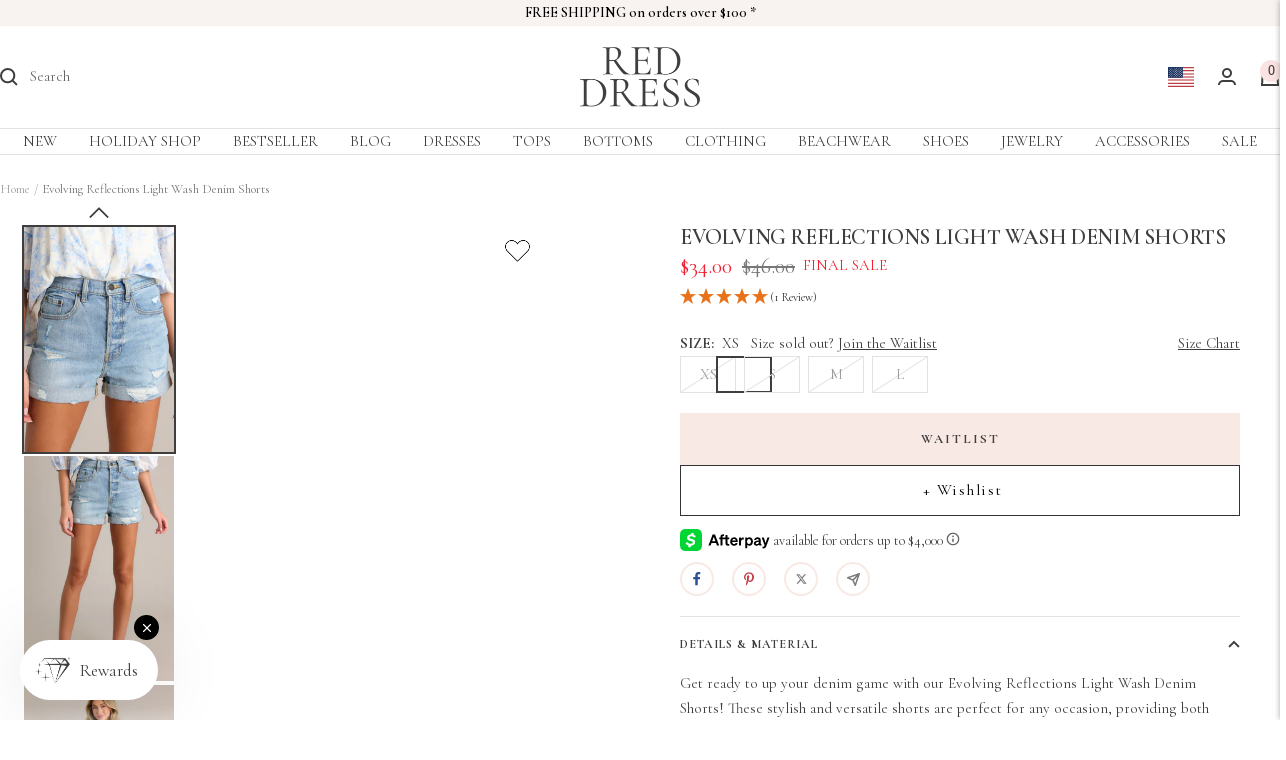

--- FILE ---
content_type: text/html; charset=utf-8
request_url: https://www.reddress.com/products/evolving-reflections-light-wash-denim-shorts
body_size: 75240
content:
<!doctype html><html class="no-js" lang="en" dir="ltr">
  <head>
    
  <link rel="preconnect" href="https://fonts.googleapis.com">
  <link rel="preconnect" href="https://fonts.gstatic.com" crossorigin>
  <link rel="preload" href="https://fonts.googleapis.com/css2?family=Cormorant+Garamond:ital,wght@0,300;0,400;0,500;0,600;0,700;1,300;1,400;1,500;1,600;1,700" rel="stylesheet">
  <link href="https://fonts.googleapis.com/css2?family=Cormorant+Garamond:ital,wght@0,300;0,400;0,500;0,600;0,700;1,300;1,400;1,500;1,600;1,700" rel="stylesheet">
    <meta charset="utf-8">
    <meta name="viewport" content="width=device-width, initial-scale=1.0, height=device-height, minimum-scale=1.0, maximum-scale=1.0">
    <meta name="theme-color" content="#ffffff">

    <!-- Google search console verification code -->
    <meta name="google-site-verification" content="mn7atLwwJUUhhayEhhTQLasKrzuu8H-Xf51JfzjlwA0" />
    
    <!-- Google tag (gtag.js) -->
<script async src="https://www.googletagmanager.com/gtag/js?id=AW-1010488109"></script>
<script>
  window.dataLayer = window.dataLayer || [];
  function gtag(){dataLayer.push(arguments);}
  gtag('js', new Date());

  gtag('config', 'AW-1010488109');
</script>

<script type="text/javascript">
  window.addEventListener("klaviyoForms", function(e) { 
      if (e.detail.type == 'submit') {
        sessionStorage.setItem("Klaviyo_Form_Submit","true");
      }
  });
</script>

    
    
    <title>Light Wash Denim Shorts - All Denim | Red Dress</title><meta name="description" content="These denim shorts feature a high waist, classic button-zipper closure, belt loops, and five pockets. These shorts will elevate any outfit and give you a unique and edgy look. Shop Now!"><link rel="canonical" href="https://www.reddress.com/products/evolving-reflections-light-wash-denim-shorts"><link rel="shortcut icon" href="//www.reddress.com/cdn/shop/files/RDB_favicon_96x96.png?v=1717497304" type="image/png"><link rel="preconnect" href="https://cdn.shopify.com">
    <link rel="dns-prefetch" href="https://productreviews.shopifycdn.com">
    <link rel="dns-prefetch" href="https://www.google-analytics.com"><link rel="preconnect" href="https://fonts.shopifycdn.com" crossorigin><link rel="preload" as="style" href="//www.reddress.com/cdn/shop/t/541/assets/theme.css?v=29511582020612570201760600306"><link rel="preload" as="fetch" href="/products/evolving-reflections-light-wash-denim-shorts.js" crossorigin><link rel="preload" as="script" href="//www.reddress.com/cdn/shop/t/541/assets/flickity.js?v=176646718982628074891760336433"><meta property="og:type" content="product">
  <meta property="og:title" content="Evolving Reflections Light Wash Denim Shorts">
  <meta property="product:price:amount" content="34.00">
  <meta property="product:price:currency" content="USD"><meta property="og:image" content="http://www.reddress.com/cdn/shop/files/7-11-24262862.jpg?v=1721219526">
  <meta property="og:image:secure_url" content="https://www.reddress.com/cdn/shop/files/7-11-24262862.jpg?v=1721219526">
  <meta property="og:image:width" content="1365">
  <meta property="og:image:height" content="2048"><meta property="og:description" content="These denim shorts feature a high waist, classic button-zipper closure, belt loops, and five pockets. These shorts will elevate any outfit and give you a unique and edgy look. Shop Now!"><meta property="og:url" content="https://www.reddress.com/products/evolving-reflections-light-wash-denim-shorts">
<meta property="og:site_name" content="Red Dress"><meta name="twitter:card" content="summary"><meta name="twitter:title" content="Evolving Reflections Light Wash Denim Shorts">
  <meta name="twitter:description" content="Get ready to up your denim game with our Evolving Reflections Light Wash Denim Shorts! These stylish and versatile shorts are perfect for any occasion, providing both comfort and style. With a flattering medium wash, these shorts will elevate any outfit and give you a unique and edgy look. Upgrade your wardrobe today! These light wash denim shorts feature a high waist, classic button-zipper closure, functional belt loops, and five pockets.

93% cotton, 6% recycled cotton, 1% elastane
Machine Wash Cold
Unlined
Manufactured in Vietnam
Designed in the USA
Model is wearing a size x-small
"><meta name="twitter:image" content="https://www.reddress.com/cdn/shop/files/7-11-24262862_1200x1200_crop_center.jpg?v=1721219526">
  <meta name="twitter:image:alt" content="Close-up front view of these light wash denim shorts that feature a high waist, classic button-zipper closure, functional belt loops, and five pockets.">
    
  <script type="application/ld+json">
  {
    "@context": "https://schema.org",
    "@type": "Product",
    "productID": 7660906152125,
    "offers": [{
          "@type": "Offer",
          "name": "XS \/ Light Denim",
          "availability":"https://schema.org/OutOfStock",
          "price": 34.0,
          "priceCurrency": "USD",
          "priceValidUntil": "2025-12-08","sku": "343-E39059-MSL-XS",
            "gtin12": "453411363452",
          "url": "/products/evolving-reflections-light-wash-denim-shorts?variant=43666954748093"
        },
{
          "@type": "Offer",
          "name": "S \/ Light Denim",
          "availability":"https://schema.org/OutOfStock",
          "price": 34.0,
          "priceCurrency": "USD",
          "priceValidUntil": "2025-12-08","sku": "343-E39059-MSL-S",
            "gtin12": "453411363452",
          "url": "/products/evolving-reflections-light-wash-denim-shorts?variant=43666954780861"
        },
{
          "@type": "Offer",
          "name": "M \/ Light Denim",
          "availability":"https://schema.org/OutOfStock",
          "price": 34.0,
          "priceCurrency": "USD",
          "priceValidUntil": "2025-12-08","sku": "343-E39059-MSL-M",
            "gtin12": "453411363452",
          "url": "/products/evolving-reflections-light-wash-denim-shorts?variant=43666954813629"
        },
{
          "@type": "Offer",
          "name": "L \/ Light Denim",
          "availability":"https://schema.org/OutOfStock",
          "price": 34.0,
          "priceCurrency": "USD",
          "priceValidUntil": "2025-12-08","sku": "343-E39059-MSL-L",
            "gtin12": "453411363452",
          "url": "/products/evolving-reflections-light-wash-denim-shorts?variant=43666954846397"
        }
],"brand": {
      "@type": "Brand",
      "name": "Red Dress"
    },
    "name": "Evolving Reflections Light Wash Denim Shorts",
    "description": "Get ready to up your denim game with our Evolving Reflections Light Wash Denim Shorts! These stylish and versatile shorts are perfect for any occasion, providing both comfort and style. With a flattering medium wash, these shorts will elevate any outfit and give you a unique and edgy look. Upgrade your wardrobe today! These light wash denim shorts feature a high waist, classic button-zipper closure, functional belt loops, and five pockets.\n\n93% cotton, 6% recycled cotton, 1% elastane\nMachine Wash Cold\nUnlined\nManufactured in Vietnam\nDesigned in the USA\nModel is wearing a size x-small\n",
    "category": "Bottoms",
    "url": "/products/evolving-reflections-light-wash-denim-shorts",
    "sku": "343-E39059-MSL-XS",
    "image": {
      "@type": "ImageObject",
      "url": "https://www.reddress.com/cdn/shop/files/7-11-24262862.jpg?v=1721219526&width=1024",
      "image": "https://www.reddress.com/cdn/shop/files/7-11-24262862.jpg?v=1721219526&width=1024",
      "name": "Close-up front view of these light wash denim shorts that feature a high waist, classic button-zipper closure, functional belt loops, and five pockets.",
      "width": "1024",
      "height": "1024"
    }
  }
  </script>



  <script type="application/ld+json">
  {
    "@context": "https://schema.org",
    "@type": "BreadcrumbList",
  "itemListElement": [{
      "@type": "ListItem",
      "position": 1,
      "name": "Home",
      "item": "https://www.reddress.com"
    },{
          "@type": "ListItem",
          "position": 2,
          "name": "Evolving Reflections Light Wash Denim Shorts",
          "item": "https://www.reddress.com/products/evolving-reflections-light-wash-denim-shorts"
        }]
  }
  </script>


    <link rel="preload" href="//www.reddress.com/cdn/fonts/cormorant/cormorant_n6.3930e9d27a43e1a6bc5a2b0efe8fe595cfa3bda5.woff2" as="font" type="font/woff2" crossorigin><style>
  /* Typography (heading) */
  @font-face {
  font-family: Cormorant;
  font-weight: 600;
  font-style: normal;
  font-display: swap;
  src: url("//www.reddress.com/cdn/fonts/cormorant/cormorant_n6.3930e9d27a43e1a6bc5a2b0efe8fe595cfa3bda5.woff2") format("woff2"),
       url("//www.reddress.com/cdn/fonts/cormorant/cormorant_n6.f8314ab02a47b4a38ed5c78b31e8d1963c1cbe87.woff") format("woff");
}
@font-face {
  font-family: Cormorant;
  font-weight: 600;
  font-style: italic;
  font-display: swap;
  src: url("//www.reddress.com/cdn/fonts/cormorant/cormorant_i6.d9cec4523bc4837b1c96b94ecf1a29351fbd8199.woff2") format("woff2"),
       url("//www.reddress.com/cdn/fonts/cormorant/cormorant_i6.d18564a4f17d4e508a5eefe333645fbb7817d176.woff") format("woff");
}
/* Typography (body) */
  :root {--heading-color: 64, 61, 61;
    --text-color: 64, 61, 61;
    --background: 255, 255, 255;
    --secondary-background: 255, 255, 255;
    --border-color: 226, 226, 226;
    --border-color-darker: 179, 177, 177;
    --success-color: 46, 158, 123;
    --success-background: 213, 236, 229;
    --error-color: 166, 0, 0;
    --error-background: 249, 237, 237;
    --primary-button-background: 0, 0, 0;
    --primary-button-text-color: 255, 255, 255;
    --secondary-button-background: 251, 227, 227;
    --secondary-button-text-color: 64, 61, 61;
    --product-star-rating: 64, 61, 61;
    --product-on-sale-accent: 243, 32, 48;
    --product-sold-out-accent: 121, 120, 120;
    --product-custom-label-background: 64, 61, 61;
    --product-custom-label-text-color: 255, 255, 255;
    --product-custom-label-2-background: 64, 61, 61;
    --product-custom-label-2-text-color: 255, 255, 255;
    --product-low-stock-text-color: 243, 32, 48;
    --product-in-stock-text-color: 46, 158, 123;
    --loading-bar-background: 64, 61, 61;

    /* We duplicate some "base" colors as root colors, which is useful to use on drawer elements or popover without. Those should not be overridden to avoid issues */
    --root-heading-color: 64, 61, 61;
    --root-text-color: 64, 61, 61;
    --root-background: 255, 255, 255;
    --root-border-color: 226, 226, 226;
    --root-primary-button-background: 0, 0, 0;
    --root-primary-button-text-color: 255, 255, 255;

    --base-font-size: 15px;
    --heading-font-family: Cormorant, serif;
    --heading-font-weight: 600;
    --heading-font-style: normal;
    --heading-text-transform: uppercase;
    --text-font-family: "Times New Roman", Times, serif;
    --text-font-weight: 400;
    --text-font-style: normal;
    --text-font-bold-weight: 700;

    /* Typography (font size) */
    --heading-xxsmall-font-size: 10px;
    --heading-xsmall-font-size: 10px;
    --heading-small-font-size: 11px;
    --heading-large-font-size: 32px;
    --heading-h1-font-size: 32px;
    --heading-h2-font-size: 28px;
    --heading-h3-font-size: 26px;
    --heading-h4-font-size: 22px;
    --heading-h5-font-size: 18px;
    --heading-h6-font-size: 16px;

    /* Control the look and feel of the theme by changing radius of various elements */
    --button-border-radius: 0px;
    --block-border-radius: 0px;
    --block-border-radius-reduced: 0px;
    --color-swatch-border-radius: 100%;

    /* Button size */
    --button-height: 48px;
    --button-small-height: 40px;

    /* Form related */
    --form-input-field-height: 48px;
    --form-input-gap: 16px;
    --form-submit-margin: 24px;

    /* Product listing related variables */
    --product-list-block-spacing: 32px;

    /* Video related */
    --play-button-background: 255, 255, 255;
    --play-button-arrow: 64, 61, 61;

    /* RTL support */
    --transform-logical-flip: 1;
    --transform-origin-start: left;
    --transform-origin-end: right;

    /* Other */
    --zoom-cursor-svg-url: url(//www.reddress.com/cdn/shop/t/541/assets/zoom-cursor.svg?v=55598485037178146941760336433);
    --arrow-right-svg-url: url(//www.reddress.com/cdn/shop/t/541/assets/arrow-right.svg?v=107217208936577894591760336433);
    --arrow-left-svg-url: url(//www.reddress.com/cdn/shop/t/541/assets/arrow-left.svg?v=25434882922434496131760336433);

    /* Some useful variables that we can reuse in our CSS. Some explanation are needed for some of them:
       - container-max-width-minus-gutters: represents the container max width without the edge gutters
       - container-outer-width: considering the screen width, represent all the space outside the container
       - container-outer-margin: same as container-outer-width but get set to 0 inside a container
       - container-inner-width: the effective space inside the container (minus gutters)
       - grid-column-width: represents the width of a single column of the grid
       - vertical-breather: this is a variable that defines the global "spacing" between sections, and inside the section
                            to create some "breath" and minimum spacing
     */
    --container-max-width: 1600px;
    --container-gutter: 24px;
    --container-max-width-minus-gutters: calc(var(--container-max-width) - (var(--container-gutter)) * 2);
    --container-outer-width: max(calc((100vw - var(--container-max-width-minus-gutters)) / 2), var(--container-gutter));
    --container-outer-margin: var(--container-outer-width);
    --container-inner-width: calc(100vw - var(--container-outer-width) * 2);

    --grid-column-count: 10;
    --grid-gap: 10px;
    --grid-column-width: calc((100vw - var(--container-outer-width) * 2 - var(--grid-gap) * (var(--grid-column-count) - 1)) / var(--grid-column-count));

    --vertical-breather: 20px;
    --vertical-breather-tight: 20px;

    /* Shopify related variables */
    --payment-terms-background-color: #ffffff;
  }

  @media screen and (min-width: 741px) {
    :root {
      --container-gutter: 40px;
      --grid-column-count: 20;
      --vertical-breather: 30px;
      --vertical-breather-tight: 30px;

      /* Typography (font size) */
      --heading-xsmall-font-size: 11px;
      --heading-small-font-size: 12px;
      --heading-large-font-size: 48px;
      --heading-h1-font-size: 48px;
      --heading-h2-font-size: 36px;
      --heading-h3-font-size: 30px;
      --heading-h4-font-size: 22px;
      --heading-h5-font-size: 18px;
      --heading-h6-font-size: 16px;

      /* Form related */
      --form-input-field-height: 52px;
      --form-submit-margin: 32px;

      /* Button size */
      --button-height: 52px;
      --button-small-height: 44px;
    }
  }

  @media screen and (min-width: 1200px) {
    :root {
      --vertical-breather: 30px;
      --vertical-breather-tight: 30px;
      --product-list-block-spacing: 48px;

      /* Typography */
      --heading-large-font-size: 58px;
      --heading-h1-font-size: 50px;
      --heading-h2-font-size: 44px;
      --heading-h3-font-size: 32px;
      --heading-h4-font-size: 26px;
      --heading-h5-font-size: 22px;
      --heading-h6-font-size: 16px;
    }
  }

  @media screen and (min-width: 1600px) {
    :root {
      --vertical-breather: 30px;
      --vertical-breather-tight: 30px;
    }
  }
</style>
    <script>
  // This allows to expose several variables to the global scope, to be used in scripts
  window.themeVariables = {
    settings: {
      direction: "ltr",
      pageType: "product",
      cartCount: 0,
      moneyFormat: "${{amount}}",
      moneyWithCurrencyFormat: "${{amount}} USD",
      showVendor: false,
      discountMode: "saving",
      currencyCodeEnabled: false,
      cartType: "drawer",
      cartCurrency: "USD",
      mobileZoomFactor: 2.5
    },

    routes: {
      host: "www.reddress.com",
      rootUrl: "\/",
      rootUrlWithoutSlash: '',
      cartUrl: "\/cart",
      cartAddUrl: "\/cart\/add",
      cartChangeUrl: "\/cart\/change",
      searchUrl: "\/search",
      predictiveSearchUrl: "\/search\/suggest",
      productRecommendationsUrl: "\/recommendations\/products"
    },

    strings: {
      accessibilityDelete: "Delete",
      accessibilityClose: "Close",
      collectionSoldOut: "Sold out",
      collectionDiscount: "Save @savings@",
      productSalePrice: "Sale price",
      productRegularPrice: "Regular price",
      productFormUnavailable: "Unavailable",
      productFormSoldOut: "Sold out",
      productFormPreOrder: "Pre-order",
      productFormAddToCart: "Add to cart",
      searchNoResults: "No results could be found.",
      searchNewSearch: "New search",
      searchProducts: "Products",
      searchArticles: "Journal",
      searchPages: "Pages",
      searchCollections: "Collections",
      cartViewCart: "View cart",
      cartItemAdded: "Item added to your cart!",
      cartItemAddedShort: "Added to your cart!",
      cartAddOrderNote: "Add order note",
      cartEditOrderNote: "Edit order note",
      shippingEstimatorNoResults: "Sorry, we do not ship to your address.",
      shippingEstimatorOneResult: "There is one shipping rate for your address:",
      shippingEstimatorMultipleResults: "There are several shipping rates for your address:",
      shippingEstimatorError: "One or more error occurred while retrieving shipping rates:"
    },

    libs: {
      flickity: "\/\/www.reddress.com\/cdn\/shop\/t\/541\/assets\/flickity.js?v=176646718982628074891760336433",
      photoswipe: "\/\/www.reddress.com\/cdn\/shop\/t\/541\/assets\/photoswipe.js?v=132268647426145925301760336433",
      qrCode: "\/\/www.reddress.com\/cdn\/shopifycloud\/storefront\/assets\/themes_support\/vendor\/qrcode-3f2b403b.js"
    },

    breakpoints: {
      phone: 'screen and (max-width: 740px)',
      tablet: 'screen and (min-width: 741px) and (max-width: 999px)',
      tabletAndUp: 'screen and (min-width: 741px)',
      pocket: 'screen and (max-width: 999px)',
      lap: 'screen and (min-width: 1000px) and (max-width: 1199px)',
      lapAndUp: 'screen and (min-width: 1000px)',
      desktop: 'screen and (min-width: 1200px)',
      wide: 'screen and (min-width: 1400px)'
    }
  };

  window.addEventListener('pageshow', async () => {
    const cartContent = await (await fetch(`${window.themeVariables.routes.cartUrl}.js`, {cache: 'reload'})).json();
    document.documentElement.dispatchEvent(new CustomEvent('cart:refresh', {detail: {cart: cartContent}}));
  });

  if ('noModule' in HTMLScriptElement.prototype) {
    // Old browsers (like IE) that does not support module will be considered as if not executing JS at all
    document.documentElement.className = document.documentElement.className.replace('no-js', 'js');

    requestAnimationFrame(() => {
      const viewportHeight = (window.visualViewport ? window.visualViewport.height : document.documentElement.clientHeight);
      document.documentElement.style.setProperty('--window-height',viewportHeight + 'px');
    });
  }// We save the product ID in local storage to be eventually used for recently viewed section
    try {
      const items = JSON.parse(localStorage.getItem('theme:recently-viewed-products') || '[]');

      // We check if the current product already exists, and if it does not, we add it at the start
      if (!items.includes(7660906152125)) {
        items.unshift(7660906152125);
      }

      localStorage.setItem('theme:recently-viewed-products', JSON.stringify(items.slice(0, 20)));
    } catch (e) {
      // Safari in private mode does not allow setting item, we silently fail
    }</script>
    
    <link rel="stylesheet" href="//www.reddress.com/cdn/shop/t/541/assets/theme.css?v=29511582020612570201760600306"><link href="//www.reddress.com/cdn/shop/t/541/assets/magnific-popup.css?v=132744708645093192871760336433" rel="stylesheet" type="text/css" media="all" /><link rel="stylesheet" href="https://cdnjs.cloudflare.com/ajax/libs/slick-carousel/1.9.0/slick-theme.min.css"/>
    <link rel="stylesheet" href="https://cdnjs.cloudflare.com/ajax/libs/slick-carousel/1.9.0/slick.min.css"/><link href="//www.reddress.com/cdn/shop/t/541/assets/custom.css?v=161588025197063673061760336433" rel="stylesheet" type="text/css" media="all" /><script src="https://cdnjs.cloudflare.com/ajax/libs/jquery/3.7.1/jquery.min.js"></script>
    <script src="//www.reddress.com/cdn/shop/t/541/assets/vendor.js?v=32643890569905814191760336433" defer></script>
    <script src="//www.reddress.com/cdn/shop/t/541/assets/swatch-box.js?v=140799373819928129501760336695" defer></script>
    <script src="//www.reddress.com/cdn/shop/t/541/assets/theme.js?v=7374381084493596631760336559" defer></script>
    <script src="//www.reddress.com/cdn/shop/t/541/assets/custom.js?v=137912748316162321501760336433" defer></script>
    <script src="//www.reddress.com/cdn/shop/t/541/assets/jquery.api.js?v=90955739774726143441760336433" defer></script>
    <script src="//www.reddress.com/cdn/shop/t/541/assets/magnific-popup.js?v=36747800910020775671760336433" defer></script>
    <script src="https://cdnjs.cloudflare.com/ajax/libs/slick-carousel/1.9.0/slick.min.js"></script>
    

    <script src="//www.reddress.com/cdn/shop/t/541/assets/FC-customJS.js?v=135300035016846144421760336433" defer></script>
    <script type="text/javascript" async src="https://widget.reviews.co.uk/rating-snippet/dist.js"></script>
    <link rel="stylesheet" href="https://widget.reviews.co.uk/rating-snippet/dist.css"/>
    <script>window.performance && window.performance.mark && window.performance.mark('shopify.content_for_header.start');</script><meta id="shopify-digital-wallet" name="shopify-digital-wallet" content="/17087943/digital_wallets/dialog">
<meta name="shopify-checkout-api-token" content="a92ff3bc2b34ec4a98245c2defea077e">
<meta id="in-context-paypal-metadata" data-shop-id="17087943" data-venmo-supported="true" data-environment="production" data-locale="en_US" data-paypal-v4="true" data-currency="USD">
<link rel="alternate" type="application/json+oembed" href="https://www.reddress.com/products/evolving-reflections-light-wash-denim-shorts.oembed">
<script async="async" src="/checkouts/internal/preloads.js?locale=en-US"></script>
<link rel="preconnect" href="https://shop.app" crossorigin="anonymous">
<script async="async" src="https://shop.app/checkouts/internal/preloads.js?locale=en-US&shop_id=17087943" crossorigin="anonymous"></script>
<script id="apple-pay-shop-capabilities" type="application/json">{"shopId":17087943,"countryCode":"US","currencyCode":"USD","merchantCapabilities":["supports3DS"],"merchantId":"gid:\/\/shopify\/Shop\/17087943","merchantName":"Red Dress","requiredBillingContactFields":["postalAddress","email"],"requiredShippingContactFields":["postalAddress","email"],"shippingType":"shipping","supportedNetworks":["visa","masterCard","amex","discover","elo","jcb"],"total":{"type":"pending","label":"Red Dress","amount":"1.00"},"shopifyPaymentsEnabled":true,"supportsSubscriptions":true}</script>
<script id="shopify-features" type="application/json">{"accessToken":"a92ff3bc2b34ec4a98245c2defea077e","betas":["rich-media-storefront-analytics"],"domain":"www.reddress.com","predictiveSearch":true,"shopId":17087943,"locale":"en"}</script>
<script>var Shopify = Shopify || {};
Shopify.shop = "reddressboutique.myshopify.com";
Shopify.locale = "en";
Shopify.currency = {"active":"USD","rate":"1.0"};
Shopify.country = "US";
Shopify.theme = {"name":"Live Release 10\/14 Reviews IO","id":148738375869,"schema_name":"Focal","schema_version":"11.1.0","theme_store_id":714,"role":"main"};
Shopify.theme.handle = "null";
Shopify.theme.style = {"id":null,"handle":null};
Shopify.cdnHost = "www.reddress.com/cdn";
Shopify.routes = Shopify.routes || {};
Shopify.routes.root = "/";</script>
<script type="module">!function(o){(o.Shopify=o.Shopify||{}).modules=!0}(window);</script>
<script>!function(o){function n(){var o=[];function n(){o.push(Array.prototype.slice.apply(arguments))}return n.q=o,n}var t=o.Shopify=o.Shopify||{};t.loadFeatures=n(),t.autoloadFeatures=n()}(window);</script>
<script>
  window.ShopifyPay = window.ShopifyPay || {};
  window.ShopifyPay.apiHost = "shop.app\/pay";
  window.ShopifyPay.redirectState = null;
</script>
<script id="shop-js-analytics" type="application/json">{"pageType":"product"}</script>
<script defer="defer" async type="module" src="//www.reddress.com/cdn/shopifycloud/shop-js/modules/v2/client.init-shop-cart-sync_D0dqhulL.en.esm.js"></script>
<script defer="defer" async type="module" src="//www.reddress.com/cdn/shopifycloud/shop-js/modules/v2/chunk.common_CpVO7qML.esm.js"></script>
<script type="module">
  await import("//www.reddress.com/cdn/shopifycloud/shop-js/modules/v2/client.init-shop-cart-sync_D0dqhulL.en.esm.js");
await import("//www.reddress.com/cdn/shopifycloud/shop-js/modules/v2/chunk.common_CpVO7qML.esm.js");

  window.Shopify.SignInWithShop?.initShopCartSync?.({"fedCMEnabled":true,"windoidEnabled":true});

</script>
<script>
  window.Shopify = window.Shopify || {};
  if (!window.Shopify.featureAssets) window.Shopify.featureAssets = {};
  window.Shopify.featureAssets['shop-js'] = {"shop-cart-sync":["modules/v2/client.shop-cart-sync_D9bwt38V.en.esm.js","modules/v2/chunk.common_CpVO7qML.esm.js"],"init-fed-cm":["modules/v2/client.init-fed-cm_BJ8NPuHe.en.esm.js","modules/v2/chunk.common_CpVO7qML.esm.js"],"init-shop-email-lookup-coordinator":["modules/v2/client.init-shop-email-lookup-coordinator_pVrP2-kG.en.esm.js","modules/v2/chunk.common_CpVO7qML.esm.js"],"shop-cash-offers":["modules/v2/client.shop-cash-offers_CNh7FWN-.en.esm.js","modules/v2/chunk.common_CpVO7qML.esm.js","modules/v2/chunk.modal_DKF6x0Jh.esm.js"],"init-shop-cart-sync":["modules/v2/client.init-shop-cart-sync_D0dqhulL.en.esm.js","modules/v2/chunk.common_CpVO7qML.esm.js"],"init-windoid":["modules/v2/client.init-windoid_DaoAelzT.en.esm.js","modules/v2/chunk.common_CpVO7qML.esm.js"],"shop-toast-manager":["modules/v2/client.shop-toast-manager_1DND8Tac.en.esm.js","modules/v2/chunk.common_CpVO7qML.esm.js"],"pay-button":["modules/v2/client.pay-button_CFeQi1r6.en.esm.js","modules/v2/chunk.common_CpVO7qML.esm.js"],"shop-button":["modules/v2/client.shop-button_Ca94MDdQ.en.esm.js","modules/v2/chunk.common_CpVO7qML.esm.js"],"shop-login-button":["modules/v2/client.shop-login-button_DPYNfp1Z.en.esm.js","modules/v2/chunk.common_CpVO7qML.esm.js","modules/v2/chunk.modal_DKF6x0Jh.esm.js"],"avatar":["modules/v2/client.avatar_BTnouDA3.en.esm.js"],"shop-follow-button":["modules/v2/client.shop-follow-button_BMKh4nJE.en.esm.js","modules/v2/chunk.common_CpVO7qML.esm.js","modules/v2/chunk.modal_DKF6x0Jh.esm.js"],"init-customer-accounts-sign-up":["modules/v2/client.init-customer-accounts-sign-up_CJXi5kRN.en.esm.js","modules/v2/client.shop-login-button_DPYNfp1Z.en.esm.js","modules/v2/chunk.common_CpVO7qML.esm.js","modules/v2/chunk.modal_DKF6x0Jh.esm.js"],"init-shop-for-new-customer-accounts":["modules/v2/client.init-shop-for-new-customer-accounts_BoBxkgWu.en.esm.js","modules/v2/client.shop-login-button_DPYNfp1Z.en.esm.js","modules/v2/chunk.common_CpVO7qML.esm.js","modules/v2/chunk.modal_DKF6x0Jh.esm.js"],"init-customer-accounts":["modules/v2/client.init-customer-accounts_DCuDTzpR.en.esm.js","modules/v2/client.shop-login-button_DPYNfp1Z.en.esm.js","modules/v2/chunk.common_CpVO7qML.esm.js","modules/v2/chunk.modal_DKF6x0Jh.esm.js"],"checkout-modal":["modules/v2/client.checkout-modal_U_3e4VxF.en.esm.js","modules/v2/chunk.common_CpVO7qML.esm.js","modules/v2/chunk.modal_DKF6x0Jh.esm.js"],"lead-capture":["modules/v2/client.lead-capture_DEgn0Z8u.en.esm.js","modules/v2/chunk.common_CpVO7qML.esm.js","modules/v2/chunk.modal_DKF6x0Jh.esm.js"],"shop-login":["modules/v2/client.shop-login_CoM5QKZ_.en.esm.js","modules/v2/chunk.common_CpVO7qML.esm.js","modules/v2/chunk.modal_DKF6x0Jh.esm.js"],"payment-terms":["modules/v2/client.payment-terms_BmrqWn8r.en.esm.js","modules/v2/chunk.common_CpVO7qML.esm.js","modules/v2/chunk.modal_DKF6x0Jh.esm.js"]};
</script>
<script>(function() {
  var isLoaded = false;
  function asyncLoad() {
    if (isLoaded) return;
    isLoaded = true;
    var urls = ["https:\/\/cdn.recovermycart.com\/scripts\/keepcart\/CartJS.min.js?shop=reddressboutique.myshopify.com\u0026shop=reddressboutique.myshopify.com","https:\/\/assets.smartwishlist.webmarked.net\/static\/v6\/smartwishlist.js?shop=reddressboutique.myshopify.com","https:\/\/cdn-loyalty.yotpo.com\/loader\/lOIi3EofZGAjo8v2WQucGQ.js?shop=reddressboutique.myshopify.com","https:\/\/static.klaviyo.com\/onsite\/js\/klaviyo.js?company_id=TT9gwm\u0026shop=reddressboutique.myshopify.com","https:\/\/str.rise-ai.com\/?shop=reddressboutique.myshopify.com","https:\/\/strn.rise-ai.com\/?shop=reddressboutique.myshopify.com","https:\/\/cdn.attn.tv\/redress\/dtag.js?shop=reddressboutique.myshopify.com"];
    for (var i = 0; i < urls.length; i++) {
      var s = document.createElement('script');
      s.type = 'text/javascript';
      s.async = true;
      s.src = urls[i];
      var x = document.getElementsByTagName('script')[0];
      x.parentNode.insertBefore(s, x);
    }
  };
  if(window.attachEvent) {
    window.attachEvent('onload', asyncLoad);
  } else {
    window.addEventListener('load', asyncLoad, false);
  }
})();</script>
<script id="__st">var __st={"a":17087943,"offset":-18000,"reqid":"d2cfae59-7566-49be-a9ad-b6f6c585de90-1764378952","pageurl":"www.reddress.com\/products\/evolving-reflections-light-wash-denim-shorts","u":"711a6006aca1","p":"product","rtyp":"product","rid":7660906152125};</script>
<script>window.ShopifyPaypalV4VisibilityTracking = true;</script>
<script id="captcha-bootstrap">!function(){'use strict';const t='contact',e='account',n='new_comment',o=[[t,t],['blogs',n],['comments',n],[t,'customer']],c=[[e,'customer_login'],[e,'guest_login'],[e,'recover_customer_password'],[e,'create_customer']],r=t=>t.map((([t,e])=>`form[action*='/${t}']:not([data-nocaptcha='true']) input[name='form_type'][value='${e}']`)).join(','),a=t=>()=>t?[...document.querySelectorAll(t)].map((t=>t.form)):[];function s(){const t=[...o],e=r(t);return a(e)}const i='password',u='form_key',d=['recaptcha-v3-token','g-recaptcha-response','h-captcha-response',i],f=()=>{try{return window.sessionStorage}catch{return}},m='__shopify_v',_=t=>t.elements[u];function p(t,e,n=!1){try{const o=window.sessionStorage,c=JSON.parse(o.getItem(e)),{data:r}=function(t){const{data:e,action:n}=t;return t[m]||n?{data:e,action:n}:{data:t,action:n}}(c);for(const[e,n]of Object.entries(r))t.elements[e]&&(t.elements[e].value=n);n&&o.removeItem(e)}catch(o){console.error('form repopulation failed',{error:o})}}const l='form_type',E='cptcha';function T(t){t.dataset[E]=!0}const w=window,h=w.document,L='Shopify',v='ce_forms',y='captcha';let A=!1;((t,e)=>{const n=(g='f06e6c50-85a8-45c8-87d0-21a2b65856fe',I='https://cdn.shopify.com/shopifycloud/storefront-forms-hcaptcha/ce_storefront_forms_captcha_hcaptcha.v1.5.2.iife.js',D={infoText:'Protected by hCaptcha',privacyText:'Privacy',termsText:'Terms'},(t,e,n)=>{const o=w[L][v],c=o.bindForm;if(c)return c(t,g,e,D).then(n);var r;o.q.push([[t,g,e,D],n]),r=I,A||(h.body.append(Object.assign(h.createElement('script'),{id:'captcha-provider',async:!0,src:r})),A=!0)});var g,I,D;w[L]=w[L]||{},w[L][v]=w[L][v]||{},w[L][v].q=[],w[L][y]=w[L][y]||{},w[L][y].protect=function(t,e){n(t,void 0,e),T(t)},Object.freeze(w[L][y]),function(t,e,n,w,h,L){const[v,y,A,g]=function(t,e,n){const i=e?o:[],u=t?c:[],d=[...i,...u],f=r(d),m=r(i),_=r(d.filter((([t,e])=>n.includes(e))));return[a(f),a(m),a(_),s()]}(w,h,L),I=t=>{const e=t.target;return e instanceof HTMLFormElement?e:e&&e.form},D=t=>v().includes(t);t.addEventListener('submit',(t=>{const e=I(t);if(!e)return;const n=D(e)&&!e.dataset.hcaptchaBound&&!e.dataset.recaptchaBound,o=_(e),c=g().includes(e)&&(!o||!o.value);(n||c)&&t.preventDefault(),c&&!n&&(function(t){try{if(!f())return;!function(t){const e=f();if(!e)return;const n=_(t);if(!n)return;const o=n.value;o&&e.removeItem(o)}(t);const e=Array.from(Array(32),(()=>Math.random().toString(36)[2])).join('');!function(t,e){_(t)||t.append(Object.assign(document.createElement('input'),{type:'hidden',name:u})),t.elements[u].value=e}(t,e),function(t,e){const n=f();if(!n)return;const o=[...t.querySelectorAll(`input[type='${i}']`)].map((({name:t})=>t)),c=[...d,...o],r={};for(const[a,s]of new FormData(t).entries())c.includes(a)||(r[a]=s);n.setItem(e,JSON.stringify({[m]:1,action:t.action,data:r}))}(t,e)}catch(e){console.error('failed to persist form',e)}}(e),e.submit())}));const S=(t,e)=>{t&&!t.dataset[E]&&(n(t,e.some((e=>e===t))),T(t))};for(const o of['focusin','change'])t.addEventListener(o,(t=>{const e=I(t);D(e)&&S(e,y())}));const B=e.get('form_key'),M=e.get(l),P=B&&M;t.addEventListener('DOMContentLoaded',(()=>{const t=y();if(P)for(const e of t)e.elements[l].value===M&&p(e,B);[...new Set([...A(),...v().filter((t=>'true'===t.dataset.shopifyCaptcha))])].forEach((e=>S(e,t)))}))}(h,new URLSearchParams(w.location.search),n,t,e,['guest_login'])})(!0,!0)}();</script>
<script integrity="sha256-52AcMU7V7pcBOXWImdc/TAGTFKeNjmkeM1Pvks/DTgc=" data-source-attribution="shopify.loadfeatures" defer="defer" src="//www.reddress.com/cdn/shopifycloud/storefront/assets/storefront/load_feature-81c60534.js" crossorigin="anonymous"></script>
<script crossorigin="anonymous" defer="defer" src="//www.reddress.com/cdn/shopifycloud/storefront/assets/shopify_pay/storefront-65b4c6d7.js?v=20250812"></script>
<script data-source-attribution="shopify.dynamic_checkout.dynamic.init">var Shopify=Shopify||{};Shopify.PaymentButton=Shopify.PaymentButton||{isStorefrontPortableWallets:!0,init:function(){window.Shopify.PaymentButton.init=function(){};var t=document.createElement("script");t.src="https://www.reddress.com/cdn/shopifycloud/portable-wallets/latest/portable-wallets.en.js",t.type="module",document.head.appendChild(t)}};
</script>
<script data-source-attribution="shopify.dynamic_checkout.buyer_consent">
  function portableWalletsHideBuyerConsent(e){var t=document.getElementById("shopify-buyer-consent"),n=document.getElementById("shopify-subscription-policy-button");t&&n&&(t.classList.add("hidden"),t.setAttribute("aria-hidden","true"),n.removeEventListener("click",e))}function portableWalletsShowBuyerConsent(e){var t=document.getElementById("shopify-buyer-consent"),n=document.getElementById("shopify-subscription-policy-button");t&&n&&(t.classList.remove("hidden"),t.removeAttribute("aria-hidden"),n.addEventListener("click",e))}window.Shopify?.PaymentButton&&(window.Shopify.PaymentButton.hideBuyerConsent=portableWalletsHideBuyerConsent,window.Shopify.PaymentButton.showBuyerConsent=portableWalletsShowBuyerConsent);
</script>
<script data-source-attribution="shopify.dynamic_checkout.cart.bootstrap">document.addEventListener("DOMContentLoaded",(function(){function t(){return document.querySelector("shopify-accelerated-checkout-cart, shopify-accelerated-checkout")}if(t())Shopify.PaymentButton.init();else{new MutationObserver((function(e,n){t()&&(Shopify.PaymentButton.init(),n.disconnect())})).observe(document.body,{childList:!0,subtree:!0})}}));
</script>
<link id="shopify-accelerated-checkout-styles" rel="stylesheet" media="screen" href="https://www.reddress.com/cdn/shopifycloud/portable-wallets/latest/accelerated-checkout-backwards-compat.css" crossorigin="anonymous">
<style id="shopify-accelerated-checkout-cart">
        #shopify-buyer-consent {
  margin-top: 1em;
  display: inline-block;
  width: 100%;
}

#shopify-buyer-consent.hidden {
  display: none;
}

#shopify-subscription-policy-button {
  background: none;
  border: none;
  padding: 0;
  text-decoration: underline;
  font-size: inherit;
  cursor: pointer;
}

#shopify-subscription-policy-button::before {
  box-shadow: none;
}

      </style>

<script>window.performance && window.performance.mark && window.performance.mark('shopify.content_for_header.end');</script>


  <!-- BEGIN app block: shopify://apps/attentive/blocks/attn-tag/8df62c72-8fe4-407e-a5b3-72132be30a0d --><script type="text/javascript" src="https://ugczv.reddress.com/providers/atLabel/load" onerror=" var fallbackScript = document.createElement('script'); fallbackScript.src = 'https://cdn.attn.tv/redress/dtag.js'; document.head.appendChild(fallbackScript);" data-source="loaded?source=app-embed" defer="defer"></script>


<!-- END app block --><!-- BEGIN app block: shopify://apps/impact-com/blocks/consent_mode/adac1a7f-d17f-4936-8a12-45628cdd8add --><script id="consent_script" defer>
  window.Shopify.loadFeatures(
    [
      {
        name: 'consent-tracking-api',
        version: '0.1',
      },
    ],
    error => {
      if (error) {
        // Rescue error
      }

      document.addEventListener("visitorConsentCollected", (event) => {
        // Do nothing
      });
    },
  );
</script>

<!-- END app block --><!-- BEGIN app block: shopify://apps/klaviyo-email-marketing-sms/blocks/klaviyo-onsite-embed/2632fe16-c075-4321-a88b-50b567f42507 -->












  <script async src="https://static.klaviyo.com/onsite/js/TT9gwm/klaviyo.js?company_id=TT9gwm"></script>
  <script>!function(){if(!window.klaviyo){window._klOnsite=window._klOnsite||[];try{window.klaviyo=new Proxy({},{get:function(n,i){return"push"===i?function(){var n;(n=window._klOnsite).push.apply(n,arguments)}:function(){for(var n=arguments.length,o=new Array(n),w=0;w<n;w++)o[w]=arguments[w];var t="function"==typeof o[o.length-1]?o.pop():void 0,e=new Promise((function(n){window._klOnsite.push([i].concat(o,[function(i){t&&t(i),n(i)}]))}));return e}}})}catch(n){window.klaviyo=window.klaviyo||[],window.klaviyo.push=function(){var n;(n=window._klOnsite).push.apply(n,arguments)}}}}();</script>

  
    <script id="viewed_product">
      if (item == null) {
        var _learnq = _learnq || [];

        var MetafieldReviews = null
        var MetafieldYotpoRating = null
        var MetafieldYotpoCount = null
        var MetafieldLooxRating = null
        var MetafieldLooxCount = null
        var okendoProduct = null
        var okendoProductReviewCount = null
        var okendoProductReviewAverageValue = null
        try {
          // The following fields are used for Customer Hub recently viewed in order to add reviews.
          // This information is not part of __kla_viewed. Instead, it is part of __kla_viewed_reviewed_items
          MetafieldReviews = {};
          MetafieldYotpoRating = "0.0"
          MetafieldYotpoCount = "0"
          MetafieldLooxRating = null
          MetafieldLooxCount = null

          okendoProduct = null
          // If the okendo metafield is not legacy, it will error, which then requires the new json formatted data
          if (okendoProduct && 'error' in okendoProduct) {
            okendoProduct = null
          }
          okendoProductReviewCount = okendoProduct ? okendoProduct.reviewCount : null
          okendoProductReviewAverageValue = okendoProduct ? okendoProduct.reviewAverageValue : null
        } catch (error) {
          console.error('Error in Klaviyo onsite reviews tracking:', error);
        }

        var item = {
          Name: "Evolving Reflections Light Wash Denim Shorts",
          ProductID: 7660906152125,
          Categories: ["ADMIN - Just Sale products","ADMIN - Thanksgiving 2020","ADMIN- All Products, even sale, no gift cards, no tie dye"],
          ImageURL: "https://www.reddress.com/cdn/shop/files/7-11-24262862_grande.jpg?v=1721219526",
          URL: "https://www.reddress.com/products/evolving-reflections-light-wash-denim-shorts",
          Brand: "Red Dress",
          Price: "$34.00",
          Value: "34.00",
          CompareAtPrice: "$46.00"
        };
        _learnq.push(['track', 'Viewed Product', item]);
        _learnq.push(['trackViewedItem', {
          Title: item.Name,
          ItemId: item.ProductID,
          Categories: item.Categories,
          ImageUrl: item.ImageURL,
          Url: item.URL,
          Metadata: {
            Brand: item.Brand,
            Price: item.Price,
            Value: item.Value,
            CompareAtPrice: item.CompareAtPrice
          },
          metafields:{
            reviews: MetafieldReviews,
            yotpo:{
              rating: MetafieldYotpoRating,
              count: MetafieldYotpoCount,
            },
            loox:{
              rating: MetafieldLooxRating,
              count: MetafieldLooxCount,
            },
            okendo: {
              rating: okendoProductReviewAverageValue,
              count: okendoProductReviewCount,
            }
          }
        }]);
      }
    </script>
  




  <script>
    window.klaviyoReviewsProductDesignMode = false
  </script>







<!-- END app block --><script src="https://cdn.shopify.com/extensions/019abbce-6f00-7b9e-88be-f448e8ffcc17/loop-returns-318/assets/return-coverage-block-v2.js" type="text/javascript" defer="defer"></script>
<link href="https://cdn.shopify.com/extensions/019ac041-74cf-7337-8a0b-1f763046a5a5/iwish-632/assets/main.505ed1e9.chunk.css" rel="stylesheet" type="text/css" media="all">
<link href="https://monorail-edge.shopifysvc.com" rel="dns-prefetch">
<script>(function(){if ("sendBeacon" in navigator && "performance" in window) {try {var session_token_from_headers = performance.getEntriesByType('navigation')[0].serverTiming.find(x => x.name == '_s').description;} catch {var session_token_from_headers = undefined;}var session_cookie_matches = document.cookie.match(/_shopify_s=([^;]*)/);var session_token_from_cookie = session_cookie_matches && session_cookie_matches.length === 2 ? session_cookie_matches[1] : "";var session_token = session_token_from_headers || session_token_from_cookie || "";function handle_abandonment_event(e) {var entries = performance.getEntries().filter(function(entry) {return /monorail-edge.shopifysvc.com/.test(entry.name);});if (!window.abandonment_tracked && entries.length === 0) {window.abandonment_tracked = true;var currentMs = Date.now();var navigation_start = performance.timing.navigationStart;var payload = {shop_id: 17087943,url: window.location.href,navigation_start,duration: currentMs - navigation_start,session_token,page_type: "product"};window.navigator.sendBeacon("https://monorail-edge.shopifysvc.com/v1/produce", JSON.stringify({schema_id: "online_store_buyer_site_abandonment/1.1",payload: payload,metadata: {event_created_at_ms: currentMs,event_sent_at_ms: currentMs}}));}}window.addEventListener('pagehide', handle_abandonment_event);}}());</script>
<script id="web-pixels-manager-setup">(function e(e,d,r,n,o){if(void 0===o&&(o={}),!Boolean(null===(a=null===(i=window.Shopify)||void 0===i?void 0:i.analytics)||void 0===a?void 0:a.replayQueue)){var i,a;window.Shopify=window.Shopify||{};var t=window.Shopify;t.analytics=t.analytics||{};var s=t.analytics;s.replayQueue=[],s.publish=function(e,d,r){return s.replayQueue.push([e,d,r]),!0};try{self.performance.mark("wpm:start")}catch(e){}var l=function(){var e={modern:/Edge?\/(1{2}[4-9]|1[2-9]\d|[2-9]\d{2}|\d{4,})\.\d+(\.\d+|)|Firefox\/(1{2}[4-9]|1[2-9]\d|[2-9]\d{2}|\d{4,})\.\d+(\.\d+|)|Chrom(ium|e)\/(9{2}|\d{3,})\.\d+(\.\d+|)|(Maci|X1{2}).+ Version\/(15\.\d+|(1[6-9]|[2-9]\d|\d{3,})\.\d+)([,.]\d+|)( \(\w+\)|)( Mobile\/\w+|) Safari\/|Chrome.+OPR\/(9{2}|\d{3,})\.\d+\.\d+|(CPU[ +]OS|iPhone[ +]OS|CPU[ +]iPhone|CPU IPhone OS|CPU iPad OS)[ +]+(15[._]\d+|(1[6-9]|[2-9]\d|\d{3,})[._]\d+)([._]\d+|)|Android:?[ /-](13[3-9]|1[4-9]\d|[2-9]\d{2}|\d{4,})(\.\d+|)(\.\d+|)|Android.+Firefox\/(13[5-9]|1[4-9]\d|[2-9]\d{2}|\d{4,})\.\d+(\.\d+|)|Android.+Chrom(ium|e)\/(13[3-9]|1[4-9]\d|[2-9]\d{2}|\d{4,})\.\d+(\.\d+|)|SamsungBrowser\/([2-9]\d|\d{3,})\.\d+/,legacy:/Edge?\/(1[6-9]|[2-9]\d|\d{3,})\.\d+(\.\d+|)|Firefox\/(5[4-9]|[6-9]\d|\d{3,})\.\d+(\.\d+|)|Chrom(ium|e)\/(5[1-9]|[6-9]\d|\d{3,})\.\d+(\.\d+|)([\d.]+$|.*Safari\/(?![\d.]+ Edge\/[\d.]+$))|(Maci|X1{2}).+ Version\/(10\.\d+|(1[1-9]|[2-9]\d|\d{3,})\.\d+)([,.]\d+|)( \(\w+\)|)( Mobile\/\w+|) Safari\/|Chrome.+OPR\/(3[89]|[4-9]\d|\d{3,})\.\d+\.\d+|(CPU[ +]OS|iPhone[ +]OS|CPU[ +]iPhone|CPU IPhone OS|CPU iPad OS)[ +]+(10[._]\d+|(1[1-9]|[2-9]\d|\d{3,})[._]\d+)([._]\d+|)|Android:?[ /-](13[3-9]|1[4-9]\d|[2-9]\d{2}|\d{4,})(\.\d+|)(\.\d+|)|Mobile Safari.+OPR\/([89]\d|\d{3,})\.\d+\.\d+|Android.+Firefox\/(13[5-9]|1[4-9]\d|[2-9]\d{2}|\d{4,})\.\d+(\.\d+|)|Android.+Chrom(ium|e)\/(13[3-9]|1[4-9]\d|[2-9]\d{2}|\d{4,})\.\d+(\.\d+|)|Android.+(UC? ?Browser|UCWEB|U3)[ /]?(15\.([5-9]|\d{2,})|(1[6-9]|[2-9]\d|\d{3,})\.\d+)\.\d+|SamsungBrowser\/(5\.\d+|([6-9]|\d{2,})\.\d+)|Android.+MQ{2}Browser\/(14(\.(9|\d{2,})|)|(1[5-9]|[2-9]\d|\d{3,})(\.\d+|))(\.\d+|)|K[Aa][Ii]OS\/(3\.\d+|([4-9]|\d{2,})\.\d+)(\.\d+|)/},d=e.modern,r=e.legacy,n=navigator.userAgent;return n.match(d)?"modern":n.match(r)?"legacy":"unknown"}(),u="modern"===l?"modern":"legacy",c=(null!=n?n:{modern:"",legacy:""})[u],f=function(e){return[e.baseUrl,"/wpm","/b",e.hashVersion,"modern"===e.buildTarget?"m":"l",".js"].join("")}({baseUrl:d,hashVersion:r,buildTarget:u}),m=function(e){var d=e.version,r=e.bundleTarget,n=e.surface,o=e.pageUrl,i=e.monorailEndpoint;return{emit:function(e){var a=e.status,t=e.errorMsg,s=(new Date).getTime(),l=JSON.stringify({metadata:{event_sent_at_ms:s},events:[{schema_id:"web_pixels_manager_load/3.1",payload:{version:d,bundle_target:r,page_url:o,status:a,surface:n,error_msg:t},metadata:{event_created_at_ms:s}}]});if(!i)return console&&console.warn&&console.warn("[Web Pixels Manager] No Monorail endpoint provided, skipping logging."),!1;try{return self.navigator.sendBeacon.bind(self.navigator)(i,l)}catch(e){}var u=new XMLHttpRequest;try{return u.open("POST",i,!0),u.setRequestHeader("Content-Type","text/plain"),u.send(l),!0}catch(e){return console&&console.warn&&console.warn("[Web Pixels Manager] Got an unhandled error while logging to Monorail."),!1}}}}({version:r,bundleTarget:l,surface:e.surface,pageUrl:self.location.href,monorailEndpoint:e.monorailEndpoint});try{o.browserTarget=l,function(e){var d=e.src,r=e.async,n=void 0===r||r,o=e.onload,i=e.onerror,a=e.sri,t=e.scriptDataAttributes,s=void 0===t?{}:t,l=document.createElement("script"),u=document.querySelector("head"),c=document.querySelector("body");if(l.async=n,l.src=d,a&&(l.integrity=a,l.crossOrigin="anonymous"),s)for(var f in s)if(Object.prototype.hasOwnProperty.call(s,f))try{l.dataset[f]=s[f]}catch(e){}if(o&&l.addEventListener("load",o),i&&l.addEventListener("error",i),u)u.appendChild(l);else{if(!c)throw new Error("Did not find a head or body element to append the script");c.appendChild(l)}}({src:f,async:!0,onload:function(){if(!function(){var e,d;return Boolean(null===(d=null===(e=window.Shopify)||void 0===e?void 0:e.analytics)||void 0===d?void 0:d.initialized)}()){var d=window.webPixelsManager.init(e)||void 0;if(d){var r=window.Shopify.analytics;r.replayQueue.forEach((function(e){var r=e[0],n=e[1],o=e[2];d.publishCustomEvent(r,n,o)})),r.replayQueue=[],r.publish=d.publishCustomEvent,r.visitor=d.visitor,r.initialized=!0}}},onerror:function(){return m.emit({status:"failed",errorMsg:"".concat(f," has failed to load")})},sri:function(e){var d=/^sha384-[A-Za-z0-9+/=]+$/;return"string"==typeof e&&d.test(e)}(c)?c:"",scriptDataAttributes:o}),m.emit({status:"loading"})}catch(e){m.emit({status:"failed",errorMsg:(null==e?void 0:e.message)||"Unknown error"})}}})({shopId: 17087943,storefrontBaseUrl: "https://www.reddress.com",extensionsBaseUrl: "https://extensions.shopifycdn.com/cdn/shopifycloud/web-pixels-manager",monorailEndpoint: "https://monorail-edge.shopifysvc.com/unstable/produce_batch",surface: "storefront-renderer",enabledBetaFlags: ["2dca8a86"],webPixelsConfigList: [{"id":"1670840509","configuration":"{\"tagID\":\"2612555531920\"}","eventPayloadVersion":"v1","runtimeContext":"STRICT","scriptVersion":"18031546ee651571ed29edbe71a3550b","type":"APP","apiClientId":3009811,"privacyPurposes":["ANALYTICS","MARKETING","SALE_OF_DATA"],"dataSharingAdjustments":{"protectedCustomerApprovalScopes":["read_customer_address","read_customer_email","read_customer_name","read_customer_personal_data","read_customer_phone"]}},{"id":"796688573","configuration":"{\"env\":\"prod\"}","eventPayloadVersion":"v1","runtimeContext":"LAX","scriptVersion":"1a41e1eca09c95376c0b4a84ae3b11ef","type":"APP","apiClientId":3977633,"privacyPurposes":["ANALYTICS","MARKETING"],"dataSharingAdjustments":{"protectedCustomerApprovalScopes":["read_customer_address","read_customer_email","read_customer_name","read_customer_personal_data","read_customer_phone"]}},{"id":"485032125","configuration":"{\"config\":\"{\\\"google_tag_ids\\\":[\\\"G-7WJ0SV6EF0\\\",\\\"AW-1010488109\\\"],\\\"gtag_events\\\":[{\\\"type\\\":\\\"search\\\",\\\"action_label\\\":[\\\"G-7WJ0SV6EF0\\\",\\\"AW-1010488109\\\/F4wnCPKdhdIaEK2m6-ED\\\"]},{\\\"type\\\":\\\"begin_checkout\\\",\\\"action_label\\\":[\\\"G-7WJ0SV6EF0\\\",\\\"AW-1010488109\\\/L0R0COadhdIaEK2m6-ED\\\"]},{\\\"type\\\":\\\"view_item\\\",\\\"action_label\\\":[\\\"G-7WJ0SV6EF0\\\",\\\"AW-1010488109\\\/j7gdCO-dhdIaEK2m6-ED\\\"]},{\\\"type\\\":\\\"purchase\\\",\\\"action_label\\\":[\\\"G-7WJ0SV6EF0\\\",\\\"AW-1010488109\\\/v8vdCOOdhdIaEK2m6-ED\\\"]},{\\\"type\\\":\\\"page_view\\\",\\\"action_label\\\":[\\\"G-7WJ0SV6EF0\\\",\\\"AW-1010488109\\\/mOmBCOydhdIaEK2m6-ED\\\"]},{\\\"type\\\":\\\"add_payment_info\\\",\\\"action_label\\\":[\\\"G-7WJ0SV6EF0\\\",\\\"AW-1010488109\\\/WwAZCPWdhdIaEK2m6-ED\\\"]},{\\\"type\\\":\\\"add_to_cart\\\",\\\"action_label\\\":[\\\"G-7WJ0SV6EF0\\\",\\\"AW-1010488109\\\/P--LCOmdhdIaEK2m6-ED\\\"]}],\\\"enable_monitoring_mode\\\":false}\"}","eventPayloadVersion":"v1","runtimeContext":"OPEN","scriptVersion":"b2a88bafab3e21179ed38636efcd8a93","type":"APP","apiClientId":1780363,"privacyPurposes":[],"dataSharingAdjustments":{"protectedCustomerApprovalScopes":["read_customer_address","read_customer_email","read_customer_name","read_customer_personal_data","read_customer_phone"]}},{"id":"211484861","configuration":"{\"pixel_id\":\"310589759814024\",\"pixel_type\":\"facebook_pixel\",\"metaapp_system_user_token\":\"-\"}","eventPayloadVersion":"v1","runtimeContext":"OPEN","scriptVersion":"ca16bc87fe92b6042fbaa3acc2fbdaa6","type":"APP","apiClientId":2329312,"privacyPurposes":["ANALYTICS","MARKETING","SALE_OF_DATA"],"dataSharingAdjustments":{"protectedCustomerApprovalScopes":["read_customer_address","read_customer_email","read_customer_name","read_customer_personal_data","read_customer_phone"]}},{"id":"149192893","configuration":"{\"campaignID\":\"23584\",\"externalExecutionURL\":\"https:\/\/engine.saasler.com\/api\/v1\/webhook_executions\/139a003d3cb07d9bc85e2a72a2ca2446\"}","eventPayloadVersion":"v1","runtimeContext":"STRICT","scriptVersion":"d89aa9260a7e3daa33c6dca1e641a0ca","type":"APP","apiClientId":3546795,"privacyPurposes":[],"dataSharingAdjustments":{"protectedCustomerApprovalScopes":["read_customer_email","read_customer_personal_data"]}},{"id":"30146749","eventPayloadVersion":"1","runtimeContext":"LAX","scriptVersion":"3","type":"CUSTOM","privacyPurposes":[],"name":"Slicedbread Test"},{"id":"112951485","eventPayloadVersion":"1","runtimeContext":"LAX","scriptVersion":"2","type":"CUSTOM","privacyPurposes":["ANALYTICS","MARKETING","SALE_OF_DATA"],"name":"Additional Script"},{"id":"shopify-app-pixel","configuration":"{}","eventPayloadVersion":"v1","runtimeContext":"STRICT","scriptVersion":"0450","apiClientId":"shopify-pixel","type":"APP","privacyPurposes":["ANALYTICS","MARKETING"]},{"id":"shopify-custom-pixel","eventPayloadVersion":"v1","runtimeContext":"LAX","scriptVersion":"0450","apiClientId":"shopify-pixel","type":"CUSTOM","privacyPurposes":["ANALYTICS","MARKETING"]}],isMerchantRequest: false,initData: {"shop":{"name":"Red Dress","paymentSettings":{"currencyCode":"USD"},"myshopifyDomain":"reddressboutique.myshopify.com","countryCode":"US","storefrontUrl":"https:\/\/www.reddress.com"},"customer":null,"cart":null,"checkout":null,"productVariants":[{"price":{"amount":34.0,"currencyCode":"USD"},"product":{"title":"Evolving Reflections Light Wash Denim Shorts","vendor":"Red Dress","id":"7660906152125","untranslatedTitle":"Evolving Reflections Light Wash Denim Shorts","url":"\/products\/evolving-reflections-light-wash-denim-shorts","type":"Bottoms"},"id":"43666954748093","image":{"src":"\/\/www.reddress.com\/cdn\/shop\/files\/7-11-24262862.jpg?v=1721219526"},"sku":"343-E39059-MSL-XS","title":"XS \/ Light Denim","untranslatedTitle":"XS \/ Light Denim"},{"price":{"amount":34.0,"currencyCode":"USD"},"product":{"title":"Evolving Reflections Light Wash Denim Shorts","vendor":"Red Dress","id":"7660906152125","untranslatedTitle":"Evolving Reflections Light Wash Denim Shorts","url":"\/products\/evolving-reflections-light-wash-denim-shorts","type":"Bottoms"},"id":"43666954780861","image":{"src":"\/\/www.reddress.com\/cdn\/shop\/files\/7-11-24262862.jpg?v=1721219526"},"sku":"343-E39059-MSL-S","title":"S \/ Light Denim","untranslatedTitle":"S \/ Light Denim"},{"price":{"amount":34.0,"currencyCode":"USD"},"product":{"title":"Evolving Reflections Light Wash Denim Shorts","vendor":"Red Dress","id":"7660906152125","untranslatedTitle":"Evolving Reflections Light Wash Denim Shorts","url":"\/products\/evolving-reflections-light-wash-denim-shorts","type":"Bottoms"},"id":"43666954813629","image":{"src":"\/\/www.reddress.com\/cdn\/shop\/files\/7-11-24262862.jpg?v=1721219526"},"sku":"343-E39059-MSL-M","title":"M \/ Light Denim","untranslatedTitle":"M \/ Light Denim"},{"price":{"amount":34.0,"currencyCode":"USD"},"product":{"title":"Evolving Reflections Light Wash Denim Shorts","vendor":"Red Dress","id":"7660906152125","untranslatedTitle":"Evolving Reflections Light Wash Denim Shorts","url":"\/products\/evolving-reflections-light-wash-denim-shorts","type":"Bottoms"},"id":"43666954846397","image":{"src":"\/\/www.reddress.com\/cdn\/shop\/files\/7-11-24262862.jpg?v=1721219526"},"sku":"343-E39059-MSL-L","title":"L \/ Light Denim","untranslatedTitle":"L \/ Light Denim"}],"purchasingCompany":null},},"https://www.reddress.com/cdn","ae1676cfwd2530674p4253c800m34e853cb",{"modern":"","legacy":""},{"shopId":"17087943","storefrontBaseUrl":"https:\/\/www.reddress.com","extensionBaseUrl":"https:\/\/extensions.shopifycdn.com\/cdn\/shopifycloud\/web-pixels-manager","surface":"storefront-renderer","enabledBetaFlags":"[\"2dca8a86\"]","isMerchantRequest":"false","hashVersion":"ae1676cfwd2530674p4253c800m34e853cb","publish":"custom","events":"[[\"page_viewed\",{}],[\"product_viewed\",{\"productVariant\":{\"price\":{\"amount\":34.0,\"currencyCode\":\"USD\"},\"product\":{\"title\":\"Evolving Reflections Light Wash Denim Shorts\",\"vendor\":\"Red Dress\",\"id\":\"7660906152125\",\"untranslatedTitle\":\"Evolving Reflections Light Wash Denim Shorts\",\"url\":\"\/products\/evolving-reflections-light-wash-denim-shorts\",\"type\":\"Bottoms\"},\"id\":\"43666954748093\",\"image\":{\"src\":\"\/\/www.reddress.com\/cdn\/shop\/files\/7-11-24262862.jpg?v=1721219526\"},\"sku\":\"343-E39059-MSL-XS\",\"title\":\"XS \/ Light Denim\",\"untranslatedTitle\":\"XS \/ Light Denim\"}}]]"});</script><script>
  window.ShopifyAnalytics = window.ShopifyAnalytics || {};
  window.ShopifyAnalytics.meta = window.ShopifyAnalytics.meta || {};
  window.ShopifyAnalytics.meta.currency = 'USD';
  var meta = {"product":{"id":7660906152125,"gid":"gid:\/\/shopify\/Product\/7660906152125","vendor":"Red Dress","type":"Bottoms","variants":[{"id":43666954748093,"price":3400,"name":"Evolving Reflections Light Wash Denim Shorts - XS \/ Light Denim","public_title":"XS \/ Light Denim","sku":"343-E39059-MSL-XS"},{"id":43666954780861,"price":3400,"name":"Evolving Reflections Light Wash Denim Shorts - S \/ Light Denim","public_title":"S \/ Light Denim","sku":"343-E39059-MSL-S"},{"id":43666954813629,"price":3400,"name":"Evolving Reflections Light Wash Denim Shorts - M \/ Light Denim","public_title":"M \/ Light Denim","sku":"343-E39059-MSL-M"},{"id":43666954846397,"price":3400,"name":"Evolving Reflections Light Wash Denim Shorts - L \/ Light Denim","public_title":"L \/ Light Denim","sku":"343-E39059-MSL-L"}],"remote":false},"page":{"pageType":"product","resourceType":"product","resourceId":7660906152125}};
  for (var attr in meta) {
    window.ShopifyAnalytics.meta[attr] = meta[attr];
  }
</script>
<script class="analytics">
  (function () {
    var customDocumentWrite = function(content) {
      var jquery = null;

      if (window.jQuery) {
        jquery = window.jQuery;
      } else if (window.Checkout && window.Checkout.$) {
        jquery = window.Checkout.$;
      }

      if (jquery) {
        jquery('body').append(content);
      }
    };

    var hasLoggedConversion = function(token) {
      if (token) {
        return document.cookie.indexOf('loggedConversion=' + token) !== -1;
      }
      return false;
    }

    var setCookieIfConversion = function(token) {
      if (token) {
        var twoMonthsFromNow = new Date(Date.now());
        twoMonthsFromNow.setMonth(twoMonthsFromNow.getMonth() + 2);

        document.cookie = 'loggedConversion=' + token + '; expires=' + twoMonthsFromNow;
      }
    }

    var trekkie = window.ShopifyAnalytics.lib = window.trekkie = window.trekkie || [];
    if (trekkie.integrations) {
      return;
    }
    trekkie.methods = [
      'identify',
      'page',
      'ready',
      'track',
      'trackForm',
      'trackLink'
    ];
    trekkie.factory = function(method) {
      return function() {
        var args = Array.prototype.slice.call(arguments);
        args.unshift(method);
        trekkie.push(args);
        return trekkie;
      };
    };
    for (var i = 0; i < trekkie.methods.length; i++) {
      var key = trekkie.methods[i];
      trekkie[key] = trekkie.factory(key);
    }
    trekkie.load = function(config) {
      trekkie.config = config || {};
      trekkie.config.initialDocumentCookie = document.cookie;
      var first = document.getElementsByTagName('script')[0];
      var script = document.createElement('script');
      script.type = 'text/javascript';
      script.onerror = function(e) {
        var scriptFallback = document.createElement('script');
        scriptFallback.type = 'text/javascript';
        scriptFallback.onerror = function(error) {
                var Monorail = {
      produce: function produce(monorailDomain, schemaId, payload) {
        var currentMs = new Date().getTime();
        var event = {
          schema_id: schemaId,
          payload: payload,
          metadata: {
            event_created_at_ms: currentMs,
            event_sent_at_ms: currentMs
          }
        };
        return Monorail.sendRequest("https://" + monorailDomain + "/v1/produce", JSON.stringify(event));
      },
      sendRequest: function sendRequest(endpointUrl, payload) {
        // Try the sendBeacon API
        if (window && window.navigator && typeof window.navigator.sendBeacon === 'function' && typeof window.Blob === 'function' && !Monorail.isIos12()) {
          var blobData = new window.Blob([payload], {
            type: 'text/plain'
          });

          if (window.navigator.sendBeacon(endpointUrl, blobData)) {
            return true;
          } // sendBeacon was not successful

        } // XHR beacon

        var xhr = new XMLHttpRequest();

        try {
          xhr.open('POST', endpointUrl);
          xhr.setRequestHeader('Content-Type', 'text/plain');
          xhr.send(payload);
        } catch (e) {
          console.log(e);
        }

        return false;
      },
      isIos12: function isIos12() {
        return window.navigator.userAgent.lastIndexOf('iPhone; CPU iPhone OS 12_') !== -1 || window.navigator.userAgent.lastIndexOf('iPad; CPU OS 12_') !== -1;
      }
    };
    Monorail.produce('monorail-edge.shopifysvc.com',
      'trekkie_storefront_load_errors/1.1',
      {shop_id: 17087943,
      theme_id: 148738375869,
      app_name: "storefront",
      context_url: window.location.href,
      source_url: "//www.reddress.com/cdn/s/trekkie.storefront.3c703df509f0f96f3237c9daa54e2777acf1a1dd.min.js"});

        };
        scriptFallback.async = true;
        scriptFallback.src = '//www.reddress.com/cdn/s/trekkie.storefront.3c703df509f0f96f3237c9daa54e2777acf1a1dd.min.js';
        first.parentNode.insertBefore(scriptFallback, first);
      };
      script.async = true;
      script.src = '//www.reddress.com/cdn/s/trekkie.storefront.3c703df509f0f96f3237c9daa54e2777acf1a1dd.min.js';
      first.parentNode.insertBefore(script, first);
    };
    trekkie.load(
      {"Trekkie":{"appName":"storefront","development":false,"defaultAttributes":{"shopId":17087943,"isMerchantRequest":null,"themeId":148738375869,"themeCityHash":"10228618476155850125","contentLanguage":"en","currency":"USD"},"isServerSideCookieWritingEnabled":true,"monorailRegion":"shop_domain","enabledBetaFlags":["f0df213a"]},"Session Attribution":{},"S2S":{"facebookCapiEnabled":true,"source":"trekkie-storefront-renderer","apiClientId":580111}}
    );

    var loaded = false;
    trekkie.ready(function() {
      if (loaded) return;
      loaded = true;

      window.ShopifyAnalytics.lib = window.trekkie;

      var originalDocumentWrite = document.write;
      document.write = customDocumentWrite;
      try { window.ShopifyAnalytics.merchantGoogleAnalytics.call(this); } catch(error) {};
      document.write = originalDocumentWrite;

      window.ShopifyAnalytics.lib.page(null,{"pageType":"product","resourceType":"product","resourceId":7660906152125,"shopifyEmitted":true});

      var match = window.location.pathname.match(/checkouts\/(.+)\/(thank_you|post_purchase)/)
      var token = match? match[1]: undefined;
      if (!hasLoggedConversion(token)) {
        setCookieIfConversion(token);
        window.ShopifyAnalytics.lib.track("Viewed Product",{"currency":"USD","variantId":43666954748093,"productId":7660906152125,"productGid":"gid:\/\/shopify\/Product\/7660906152125","name":"Evolving Reflections Light Wash Denim Shorts - XS \/ Light Denim","price":"34.00","sku":"343-E39059-MSL-XS","brand":"Red Dress","variant":"XS \/ Light Denim","category":"Bottoms","nonInteraction":true,"remote":false},undefined,undefined,{"shopifyEmitted":true});
      window.ShopifyAnalytics.lib.track("monorail:\/\/trekkie_storefront_viewed_product\/1.1",{"currency":"USD","variantId":43666954748093,"productId":7660906152125,"productGid":"gid:\/\/shopify\/Product\/7660906152125","name":"Evolving Reflections Light Wash Denim Shorts - XS \/ Light Denim","price":"34.00","sku":"343-E39059-MSL-XS","brand":"Red Dress","variant":"XS \/ Light Denim","category":"Bottoms","nonInteraction":true,"remote":false,"referer":"https:\/\/www.reddress.com\/products\/evolving-reflections-light-wash-denim-shorts"});
      }
    });


        var eventsListenerScript = document.createElement('script');
        eventsListenerScript.async = true;
        eventsListenerScript.src = "//www.reddress.com/cdn/shopifycloud/storefront/assets/shop_events_listener-3da45d37.js";
        document.getElementsByTagName('head')[0].appendChild(eventsListenerScript);

})();</script>
<script
  defer
  src="https://www.reddress.com/cdn/shopifycloud/perf-kit/shopify-perf-kit-2.1.2.min.js"
  data-application="storefront-renderer"
  data-shop-id="17087943"
  data-render-region="gcp-us-central1"
  data-page-type="product"
  data-theme-instance-id="148738375869"
  data-theme-name="Focal"
  data-theme-version="11.1.0"
  data-monorail-region="shop_domain"
  data-resource-timing-sampling-rate="10"
  data-shs="true"
  data-shs-beacon="true"
  data-shs-export-with-fetch="true"
  data-shs-logs-sample-rate="1"
></script>
</head><body class="no-focus-outline  features--image-zoom template_product"  data-instant-allow-query-string><svg class="visually-hidden">
      <linearGradient id="rating-star-gradient-half">
        <stop offset="50%" stop-color="rgb(var(--product-star-rating))" />
        <stop offset="50%" stop-color="rgb(var(--product-star-rating))" stop-opacity="0.4" />
      </linearGradient>
    </svg>

    <a href="#main" class="visually-hidden skip-to-content">Skip to content</a><!-- BEGIN sections: header-group -->
<div id="shopify-section-sections--19373709689021__announcement-bar" class="shopify-section shopify-section-group-header-group shopify-section--announcement-bar"><style>
  :root {
    --enable-sticky-announcement-bar: 0;
  }

  #shopify-section-sections--19373709689021__announcement-bar {
    --heading-color: 0, 0, 0;
    --text-color: 0, 0, 0;
    --primary-button-background: 86, 17, 42;
    --primary-button-text-color: 255, 255, 255;
    --section-background: 248, 243, 240;position: relative;}

  @media screen and (min-width: 741px) {
    :root {
      --enable-sticky-announcement-bar: 0;
    }

    #shopify-section-sections--19373709689021__announcement-bar {position: relative;
        z-index: unset;}
  }
</style><section>
    <announcement-bar  class="announcement-bar "><div class="announcement-bar__list"><announcement-bar-item   class="announcement-bar__item" ><div class="announcement-bar__message "><a target="_blank" href="/pages/shipping"><p>FREE SHIPPING on orders over $100 *</p></a></div></announcement-bar-item></div></announcement-bar>
  </section>

  <script>
    document.documentElement.style.setProperty('--announcement-bar-height', document.getElementById('shopify-section-sections--19373709689021__announcement-bar').clientHeight + 'px');
  </script></div><div id="shopify-section-sections--19373709689021__header" class="shopify-section shopify-section-group-header-group shopify-section--header"><style>
  :root {
    --enable-sticky-header: 1;
    --enable-transparent-header: 0;
    --loading-bar-background: 64, 61, 61; /* Prevent the loading bar to be invisible */
  }

  #shopify-section-sections--19373709689021__header {--header-background: 255, 255, 255;
    --header-text-color: 64, 61, 61;
    --header-border-color: 226, 226, 226;
    --reduce-header-padding: 1;position: -webkit-sticky;
      position: sticky;
      top: 0;z-index: 4;
  }.shopify-section--announcement-bar ~ #shopify-section-sections--19373709689021__header {
      top: calc(var(--enable-sticky-announcement-bar, 0) * var(--announcement-bar-height, 0px));
    }#shopify-section-sections--19373709689021__header .header__logo-image {
    max-width: 100px;
  }

  @media screen and (min-width: 741px) {
    #shopify-section-sections--19373709689021__header .header__logo-image {
      max-width: 120px;
    }
  }

  @media screen and (min-width: 1200px) {}</style>

<store-header sticky  class="header header--bordered " role="banner"><div class="container">
    <div class="header__wrapper">
      <!-- LEFT PART -->
      <nav class="header__inline-navigation" ><div class="header__icon-list hidden-desk"><button is="toggle-button" class="header__icon-wrapper tap-area hidden-desk" aria-controls="mobile-menu-drawer" aria-expanded="false">
              <span class="visually-hidden">Navigation</span><svg focusable="false" width="18" height="14" class="icon icon--header-hamburger   " viewBox="0 0 18 14">
        <path d="M0 1h18M0 13h18H0zm0-6h18H0z" fill="none" stroke="currentColor" stroke-width="2"></path>
      </svg></button><a href="/search" id="searchIcon" is="toggle-link" class="header__icon-wrapper tap-area hidden-lap hidden-desk" aria-controls="search-drawer" aria-expanded="false" aria-label="Search"><svg focusable="false" width="18" height="18" class="icon icon--header-search   " viewBox="0 0 18 18">
        <path d="M12.336 12.336c2.634-2.635 2.682-6.859.106-9.435-2.576-2.576-6.8-2.528-9.435.106C.373 5.642.325 9.866 2.901 12.442c2.576 2.576 6.8 2.528 9.435-.106zm0 0L17 17" fill="none" stroke="currentColor" stroke-width="2"></path>
      </svg></a>
        </div><div class="header__search-bar predictive-search hidden-pocket">
            <form class="predictive-search__form" action="/search" method="get" role="search">
              <input type="hidden" name="type" value="product"><svg focusable="false" width="18" height="18" class="icon icon--header-search   " viewBox="0 0 18 18">
        <path d="M12.336 12.336c2.634-2.635 2.682-6.859.106-9.435-2.576-2.576-6.8-2.528-9.435.106C.373 5.642.325 9.866 2.901 12.442c2.576 2.576 6.8 2.528 9.435-.106zm0 0L17 17" fill="none" stroke="currentColor" stroke-width="2"></path>
      </svg><input class="predictive-search__input" is="predictive-search-input" type="text" name="q" autocomplete="off" autocorrect="off" aria-controls="search-drawer" aria-expanded="false" aria-label="Search" placeholder="Search">
            </form>
          </div></nav>

      <!-- LOGO PART --><span class="header__logo"><a class="header__logo-link" href="/"><span class="visually-hidden">Red Dress</span>
            <img class="header__logo-image" width="327" height="162" src="//www.reddress.com/cdn/shop/files/RDB_logo_Final_2023_240x.png?v=1701699000" alt=""></a></span><!-- SECONDARY LINKS PART -->
      <div class="header__secondary-links"><div class="header__icon-list"><button is="toggle-button" class="header__icon-wrapper tap-area hidden-phone " aria-controls="newsletter-popup" aria-expanded="false">
            <span class="visually-hidden">Newsletter</span><svg focusable="false" width="20" height="16" class="icon icon--header-email   " viewBox="0 0 20 16">
        <path d="M19 4l-9 5-9-5" fill="none" stroke="currentColor" stroke-width="2"></path>
        <path stroke="currentColor" fill="none" stroke-width="2" d="M1 1h18v14H1z"></path>
      </svg></button><a href="/pages/her-story" class="customFlag header__icon-wrapper tap-area hidden-phone" aria-label="US Flag"><svg xmlns="http://www.w3.org/2000/svg" viewBox="0 0 640 480"><defs><clipPath id="a"><path fill-opacity=".67" d="M0 0h682.67v512H0z"/></clipPath></defs><g fill-rule="evenodd" clip-path="url(#a)" transform="scale(.9375)"><g stroke-width="1pt"><path d="M0 0h972.81v39.385H0zm0 78.77h972.81v39.385H0zm0 78.77h972.81v39.385H0zm0 78.77h972.81v39.385H0zm0 78.77h972.81v39.385H0zm0 78.77h972.81v39.385H0zm0 78.77h972.81v39.385H0z" fill="#bd3d44"/><path d="M0 39.385h972.81V78.77H0zm0 78.77h972.81v39.385H0zm0 78.77h972.81v39.385H0zm0 78.77h972.81v39.385H0zm0 78.77h972.81v39.385H0zm0 78.77h972.81v39.385H0z" fill="#fff"/></g><path fill="#192f5d" d="M0 0h389.12v275.69H0z"/><path d="M32.427 11.8l3.54 10.896h11.458l-9.27 6.735 3.54 10.9-9.27-6.735-9.267 6.734 3.54-10.897-9.27-6.734h11.458zm64.853 0l3.54 10.896h11.46l-9.27 6.735 3.54 10.9-9.27-6.735-9.268 6.734 3.54-10.897-9.27-6.734H93.74zm64.856 0l3.54 10.896h11.458l-9.27 6.735 3.54 10.9-9.268-6.735-9.27 6.734 3.54-10.897-9.268-6.734h11.458zm64.852 0l3.54 10.896h11.457l-9.27 6.735 3.54 10.9-9.267-6.735-9.27 6.734 3.54-10.897-9.27-6.734h11.46zm64.855 0l3.54 10.896h11.458l-9.27 6.735 3.544 10.9-9.27-6.735-9.268 6.734 3.54-10.897-9.27-6.734h11.458zm64.855 0l3.54 10.896h11.458l-9.27 6.735 3.54 10.9-9.268-6.735-9.27 6.734 3.542-10.897-9.27-6.734h11.458zM64.855 39.37l3.54 10.896h11.458L70.583 57l3.542 10.897-9.27-6.734-9.27 6.734L59.125 57l-9.267-6.734h11.458zm64.852 0l3.54 10.896h11.457L135.434 57l3.54 10.897-9.267-6.734-9.27 6.734L123.977 57l-9.27-6.734h11.46zm64.855 0l3.54 10.896h11.458L200.29 57l3.54 10.897-9.27-6.734-9.267 6.734L188.833 57l-9.27-6.734h11.458zm64.855 0l3.54 10.896h11.458L265.145 57l3.54 10.897-9.268-6.734-9.27 6.734L253.69 57l-9.27-6.734h11.458zm64.852 0l3.54 10.896h11.454L329.994 57l3.54 10.897-9.265-6.734-9.27 6.734L318.54 57l-9.27-6.734h11.458zM32.424 66.94l3.54 10.895h11.458l-9.27 6.735 3.54 10.896-9.27-6.734-9.267 6.734 3.54-10.896-9.27-6.735h11.458zm64.853 0l3.54 10.895h11.46l-9.27 6.735 3.54 10.896-9.27-6.734-9.27 6.734 3.54-10.896-9.27-6.735h11.46zm64.855 0l3.54 10.895h11.458l-9.27 6.735 3.54 10.896-9.267-6.734-9.27 6.734 3.54-10.896-9.268-6.735h11.458zm64.852 0l3.54 10.895h11.457l-9.27 6.735 3.54 10.896-9.267-6.734-9.27 6.734 3.54-10.896-9.27-6.735h11.46zm64.855 0l3.54 10.895h11.458l-9.27 6.735 3.542 10.896-9.27-6.734-9.268 6.734 3.54-10.896-9.27-6.735H288.3zm64.855 0l3.54 10.895h11.458l-9.27 6.735 3.54 10.896-9.268-6.734-9.27 6.734 3.542-10.896-9.27-6.735h11.457zM64.855 94.507l3.54 10.897h11.458l-9.27 6.734 3.542 10.896-9.27-6.734-9.27 6.734 3.54-10.897-9.268-6.735h11.458zm64.852 0l3.54 10.897h11.457l-9.27 6.734 3.54 10.896-9.267-6.734-9.27 6.734 3.54-10.897-9.27-6.735h11.46zm64.855 0l3.54 10.897h11.458l-9.27 6.734 3.54 10.896-9.27-6.734-9.267 6.734 3.54-10.897-9.27-6.735h11.458zm64.855 0l3.54 10.897h11.458l-9.27 6.734 3.54 10.896-9.268-6.734-9.27 6.734 3.542-10.897-9.27-6.735h11.455zm64.852 0l3.54 10.897h11.454l-9.27 6.734 3.54 10.896-9.267-6.734-9.27 6.734 3.54-10.897-9.27-6.735h11.458zm-291.845 27.57l3.54 10.896h11.458l-9.27 6.735 3.54 10.895-9.27-6.734-9.267 6.733 3.54-10.896-9.27-6.736h11.458zm64.853 0l3.54 10.896h11.46l-9.27 6.735 3.54 10.895-9.27-6.734-9.27 6.733 3.54-10.896-9.27-6.736h11.46zm64.855 0l3.54 10.896h11.458l-9.27 6.735 3.54 10.895-9.267-6.734-9.27 6.733 3.54-10.896-9.268-6.736h11.458zm64.852 0l3.54 10.896h11.457l-9.27 6.735 3.54 10.895-9.267-6.734-9.27 6.733 3.54-10.896-9.27-6.736h11.46zm64.855 0l3.54 10.896h11.458l-9.27 6.735 3.542 10.895-9.27-6.734-9.268 6.733 3.54-10.896-9.27-6.736H288.3zm64.855 0l3.54 10.896h11.458l-9.27 6.735 3.54 10.895-9.268-6.734-9.27 6.733 3.542-10.896-9.27-6.736h11.457zm-291.843 27.57l3.54 10.896H79.85l-9.27 6.734 3.542 10.897-9.27-6.734-9.27 6.735 3.54-10.897-9.268-6.734h11.458zm64.852 0l3.54 10.896H144.7l-9.27 6.734 3.54 10.897-9.266-6.734-9.27 6.735 3.54-10.897-9.27-6.734h11.46zm64.855 0l3.54 10.896h11.46l-9.27 6.734 3.54 10.897-9.27-6.734-9.27 6.735 3.54-10.897-9.27-6.734h11.46zm64.855 0l3.54 10.896h11.458l-9.27 6.734 3.54 10.897-9.268-6.734-9.27 6.735 3.542-10.897-9.27-6.734h11.457zm64.852 0l3.54 10.896h11.456l-9.27 6.734 3.54 10.897-9.267-6.734-9.27 6.735 3.54-10.897-9.27-6.734h11.458zm-291.84 27.57l3.54 10.896h11.457l-9.27 6.735 3.54 10.896-9.27-6.734-9.267 6.734 3.54-10.896-9.27-6.735h11.458zm64.852 0l3.54 10.896h11.46l-9.27 6.735 3.54 10.896-9.27-6.734-9.27 6.734 3.54-10.896-9.27-6.735h11.46zm64.855 0l3.54 10.896h11.458l-9.27 6.735 3.54 10.896-9.268-6.734-9.27 6.734 3.54-10.896-9.268-6.735h11.458zm64.852 0l3.54 10.896h11.457l-9.27 6.735 3.54 10.896-9.267-6.734-9.27 6.734 3.54-10.896-9.27-6.735h11.46zm64.855 0l3.54 10.896h11.458l-9.27 6.735 3.543 10.896-9.27-6.734-9.268 6.734 3.54-10.896-9.27-6.735H288.3zm64.855 0l3.54 10.896h11.458l-9.27 6.735 3.54 10.896-9.268-6.734-9.27 6.734 3.542-10.896-9.27-6.735h11.457zm-291.843 27.57l3.54 10.896h11.458l-9.27 6.734 3.542 10.897-9.27-6.734-9.27 6.734 3.54-10.897-9.268-6.734h11.458zm64.852 0l3.54 10.896H144.7l-9.27 6.734 3.54 10.897-9.267-6.734-9.27 6.734 3.54-10.897-9.27-6.734h11.46zm64.855 0l3.54 10.896h11.46l-9.27 6.734 3.54 10.897-9.27-6.734-9.268 6.734 3.54-10.897-9.27-6.734h11.458zm64.856 0l3.54 10.896h11.458l-9.27 6.734 3.54 10.897-9.268-6.734-9.27 6.734 3.542-10.897-9.27-6.734h11.456zm64.852 0l3.54 10.896h11.455l-9.27 6.734 3.54 10.897-9.267-6.734-9.27 6.734 3.54-10.897-9.27-6.734h11.458zm-291.843 27.57l3.54 10.895h11.458l-9.27 6.735 3.54 10.896-9.27-6.734-9.267 6.73 3.54-10.895-9.27-6.735h11.458zm64.853 0l3.54 10.895h11.46l-9.27 6.735 3.54 10.896-9.27-6.734-9.268 6.73 3.54-10.895-9.27-6.735h11.46zm64.856 0l3.54 10.895h11.458l-9.27 6.735 3.54 10.896-9.268-6.734-9.27 6.73 3.54-10.895-9.268-6.735h11.458zm64.852 0l3.54 10.895h11.457l-9.27 6.735 3.54 10.896-9.267-6.734-9.27 6.73 3.54-10.895-9.27-6.735h11.46zm64.855 0l3.54 10.895h11.46l-9.27 6.735 3.542 10.896-9.27-6.734-9.268 6.73 3.54-10.895-9.27-6.735h11.458zm64.856 0l3.54 10.895h11.458l-9.27 6.735 3.54 10.896-9.268-6.734-9.27 6.73 3.542-10.895-9.27-6.735h11.458z" fill="#fff"/></g></svg></a><a href="/account/login" class="header__icon-wrapper tap-area hidden-phone " aria-label="Login"><svg focusable="false" width="18" height="17" class="icon icon--header-customer   " viewBox="0 0 18 17">
        <circle cx="9" cy="5" r="4" fill="none" stroke="currentColor" stroke-width="2" stroke-linejoin="round"></circle>
        <path d="M1 17v0a4 4 0 014-4h8a4 4 0 014 4v0" fill="none" stroke="currentColor" stroke-width="2"></path>
      </svg></a><a href="/cart" is="toggle-link" aria-controls="mini-cart" aria-expanded="false" class="header__icon-wrapper tap-area " aria-label="Cart" data-no-instant><svg focusable="false" width="20" height="18" class="icon icon--header-cart   " viewBox="0 0 20 18">
        <path d="M3 1h14l1 16H2L3 1z" fill="none" stroke="currentColor" stroke-width="2"></path>
        <path d="M7 4v0a3 3 0 003 3v0a3 3 0 003-3v0" fill="none" stroke="currentColor" stroke-width="2"></path>
      </svg><cart-count class="header__cart-count header__cart-count--floating bubble-count" aria-hidden="true"><span id="miniCartCount" class="count">0</span></cart-count>
          </a>
        </div></div>
    </div><nav class="header__bottom-navigation hidden-pocket hidden-lap" role="navigation">
        <desktop-navigation>
  <ul class="header__linklist list--unstyled " role="list"><li class="header__linklist-item has-dropdown" data-item-title="NEW">
        <a class="header__linklist-link link--animated" href="/collections/new-today" aria-controls="desktop-menu-1" aria-expanded="false" aria-label="NEW">NEW</a><div hidden id="desktop-menu-1" class="mega-menu" >
              <div class="container">
                <div class="mega-menu__inner"><div class="mega-menu__columns-wrapper"><div class="mega-menu__column"><a href="/collections/new-today" class="mega-menu__title heading heading--small" aria-label="WHAT'S NEW">WHAT'S NEW</a><ul class="linklist list--unstyled" role="list"><li class="linklist__item">
                                  <a href="/collections/new-today" class="link--faded" aria-label="New Today">New Today</a>
                                </li><li class="linklist__item">
                                  <a href="/collections/shop-the-look" class="link--faded" aria-label="Shop The Look">Shop The Look</a>
                                </li></ul></div><div class="mega-menu__column"><span class="mega-menu__title heading heading--small">WHAT TO WEAR</span><ul class="linklist list--unstyled" role="list"><li class="linklist__item">
                                  <a href="/collections/bump-friendly" class="link--faded" aria-label="Bump Friendly">Bump Friendly</a>
                                </li><li class="linklist__item">
                                  <a href="/collections/concert-outfits" class="link--faded" aria-label="Concert Ready">Concert Ready</a>
                                </li><li class="linklist__item">
                                  <a href="/collections/office-outfits" class="link--faded" aria-label="Corporate Chic">Corporate Chic</a>
                                </li><li class="linklist__item">
                                  <a href="/collections/going-out" class="link--faded" aria-label="Going Out">Going Out</a>
                                </li><li class="linklist__item">
                                  <a href="/collections/teacher-clothing" class="link--faded" aria-label="Looks For The Teacher">Looks For The Teacher</a>
                                </li><li class="linklist__item">
                                  <a href="/collections/easy-breezy-beautiful" class="link--faded" aria-label="Sunday Best">Sunday Best</a>
                                </li><li class="linklist__item">
                                  <a href="/collections/wedding-guest-dress" class="link--faded" aria-label="Wedding Guest">Wedding Guest</a>
                                </li><li class="linklist__item">
                                  <a href="/collections/vacation-ready" class="link--faded" aria-label="Vacation Ready">Vacation Ready</a>
                                </li></ul></div><div class="mega-menu__column"><span class="mega-menu__title heading heading--small">TRENDING</span><ul class="linklist list--unstyled" role="list"><li class="linklist__item">
                                  <a href="/collections/classic-americana-collection" class="link--faded" aria-label="Classic Americana">Classic Americana</a>
                                </li><li class="linklist__item">
                                  <a href="/collections/game-day-ready" class="link--faded" aria-label="Game Day Ready">Game Day Ready</a>
                                </li><li class="linklist__item">
                                  <a href="/collections/classic-charm" class="link--faded" aria-label="Quiet Luxury">Quiet Luxury</a>
                                </li><li class="linklist__item">
                                  <a href="/collections/trending" class="link--faded" aria-label="Seasonal Trends">Seasonal Trends</a>
                                </li><li class="linklist__item">
                                  <a href="/collections/simply-neutral" class="link--faded" aria-label="Simply Neutral">Simply Neutral</a>
                                </li><li class="linklist__item">
                                  <a href="/collections/event-dresses" class="link--faded" aria-label="Soirée Season">Soirée Season</a>
                                </li><li class="linklist__item">
                                  <a href="/collections/thanksgiving" class="link--faded" aria-label="Thanksgiving Lookbook">Thanksgiving Lookbook</a>
                                </li><li class="linklist__item">
                                  <a href="/collections/holiday-shop" class="link--faded" aria-label="The Holiday Edit">The Holiday Edit</a>
                                </li></ul></div><div class="mega-menu__column"><a href="/collections/gift-certificates" class="mega-menu__title heading heading--small" aria-label="E-GIFT CARDS">E-GIFT CARDS</a></div></div><div class="mega-menu__images-wrapper "><a href="/collections/trending" class="mega-menu__image-push image-zoom"><div class="mega-menu__image-wrapper"><img src="//www.reddress.com/cdn/shop/files/Women_s_Seasonal_Trends_Collection.png?v=1762897995&amp;width=742" alt="Woman in cream sweater with red bows and red skirt — festive winter outfit featured in our Seasonal Trends collection." srcset="//www.reddress.com/cdn/shop/files/Women_s_Seasonal_Trends_Collection.png?v=1762897995&amp;width=352 352w, //www.reddress.com/cdn/shop/files/Women_s_Seasonal_Trends_Collection.png?v=1762897995&amp;width=742 742w" width="742" height="1114" loading="lazy" sizes="240,480,720" class="mega-menu__image">
                  </div></a><a href="/collections/new-today" class="mega-menu__image-push image-zoom"><div class="mega-menu__image-wrapper"><img src="//www.reddress.com/cdn/shop/files/Women_s_New_Today_Collection.png?v=1762898142&amp;width=742" alt="Woman wearing a colorful mod print sleeveless mini dress with pink feather trim, perfect for holiday parties and festive fashion looks." srcset="//www.reddress.com/cdn/shop/files/Women_s_New_Today_Collection.png?v=1762898142&amp;width=352 352w, //www.reddress.com/cdn/shop/files/Women_s_New_Today_Collection.png?v=1762898142&amp;width=742 742w" width="742" height="1114" loading="lazy" sizes="240,480,720" class="mega-menu__image">
                  </div></a></div></div>
              </div>
            </div></li><li class="header__linklist-item has-dropdown" data-item-title="HOLIDAY SHOP">
        <a class="header__linklist-link link--animated" href="/collections/holiday-shop" aria-controls="desktop-menu-2" aria-expanded="false" aria-label="HOLIDAY SHOP">HOLIDAY SHOP</a><div hidden id="desktop-menu-2" class="mega-menu" >
              <div class="container">
                <div class="mega-menu__inner"><div class="mega-menu__columns-wrapper"><div class="mega-menu__column"><a href="/collections/holiday-shop" class="mega-menu__title heading heading--small" aria-label="HOLIDAY SHOP">HOLIDAY SHOP</a><ul class="linklist list--unstyled" role="list"><li class="linklist__item">
                                  <a href="/collections/holiday-shop" class="link--faded" aria-label="Holiday Shop">Holiday Shop</a>
                                </li><li class="linklist__item">
                                  <a href="/collections/holiday-dresses" class="link--faded" aria-label="Holiday Dresses">Holiday Dresses</a>
                                </li><li class="linklist__item">
                                  <a href="/collections/holiday-pajamas" class="link--faded" aria-label="Holiday Pajamas">Holiday Pajamas</a>
                                </li><li class="linklist__item">
                                  <a href="/collections/holiday-tops" class="link--faded" aria-label="Holiday Tops">Holiday Tops</a>
                                </li></ul></div></div><div class="mega-menu__images-wrapper "><a href="/collections/holiday-shop" class="mega-menu__image-push image-zoom"><div class="mega-menu__image-wrapper"><img src="//www.reddress.com/cdn/shop/files/Women_s_Holiday_Shop.png?v=1762898260&amp;width=742" alt="Woman in a red turtleneck sweater and plaid skirt holding a champagne glass, showcasing chic holiday outfit inspiration for women’s festive fashion. Outfit featured in our Holiday Shop." srcset="//www.reddress.com/cdn/shop/files/Women_s_Holiday_Shop.png?v=1762898260&amp;width=352 352w, //www.reddress.com/cdn/shop/files/Women_s_Holiday_Shop.png?v=1762898260&amp;width=742 742w" width="742" height="1114" loading="lazy" sizes="240,480,720" class="mega-menu__image">
                  </div></a></div></div>
              </div>
            </div></li><li class="header__linklist-item has-dropdown" data-item-title="BESTSELLER">
        <a class="header__linklist-link link--animated" href="/collections/most-popular" aria-controls="desktop-menu-3" aria-expanded="false" aria-label="BESTSELLER">BESTSELLER</a><div hidden id="desktop-menu-3" class="mega-menu" >
              <div class="container">
                <div class="mega-menu__inner"><div class="mega-menu__columns-wrapper"><div class="mega-menu__column"><span class="mega-menu__title heading heading--small">BESTSELLER</span><ul class="linklist list--unstyled" role="list"><li class="linklist__item">
                                  <a href="/collections/most-popular" class="link--faded" aria-label="Hot Sellers">Hot Sellers</a>
                                </li><li class="linklist__item">
                                  <a href="/collections/last-ones" class="link--faded" aria-label="LAST ONES">LAST ONES</a>
                                </li><li class="linklist__item">
                                  <a href="/collections/going-fast" class="link--faded" aria-label="Selling Fast">Selling Fast</a>
                                </li><li class="linklist__item">
                                  <a href="/collections/back-in-stock" class="link--faded" aria-label="Back In Stock">Back In Stock</a>
                                </li><li class="linklist__item">
                                  <a href="/collections/notify-of-restock" class="link--faded" aria-label="Coming Soon">Coming Soon</a>
                                </li></ul></div><div class="mega-menu__column"><a href="/collections/brands-we-love" class="mega-menu__title heading heading--small" aria-label="BRANDS WE LOVE">BRANDS WE LOVE</a><ul class="linklist list--unstyled" role="list"><li class="linklist__item">
                                  <a href="/collections/aylaya" class="link--faded" aria-label="Aylaya">Aylaya</a>
                                </li><li class="linklist__item">
                                  <a href="/collections/daydreamer" class="link--faded" aria-label="Daydreamer">Daydreamer</a>
                                </li><li class="linklist__item">
                                  <a href="/collections/frnch" class="link--faded" aria-label="FRNCH">FRNCH</a>
                                </li><li class="linklist__item">
                                  <a href="/collections/mink-pink" class="link--faded" aria-label="MINKPINK">MINKPINK</a>
                                </li><li class="linklist__item">
                                  <a href="/collections/prosperina" class="link--faded" aria-label="Prosperina">Prosperina</a>
                                </li><li class="linklist__item">
                                  <a href="/collections/recycled-karma" class="link--faded" aria-label="Recycled Karma">Recycled Karma</a>
                                </li><li class="linklist__item">
                                  <a href="/collections/spanx-womens-shapewear" class="link--faded" aria-label="Spanx® Women's Shapewear">Spanx® Women's Shapewear</a>
                                </li><li class="linklist__item">
                                  <a href="/collections/staple-the-label" class="link--faded" aria-label="Staple The Label">Staple The Label</a>
                                </li><li class="linklist__item">
                                  <a href="/collections/thml" class="link--faded" aria-label="THML">THML</a>
                                </li><li class="linklist__item">
                                  <a href="/collections/thread-supply" class="link--faded" aria-label="Thread & Supply">Thread & Supply</a>
                                </li><li class="linklist__item">
                                  <a href="/collections/vintage-havana" class="link--faded" aria-label="Vintage Havana">Vintage Havana</a>
                                </li><li class="linklist__item">
                                  <a href="/collections/z-supply" class="link--faded" aria-label="Z Supply">Z Supply</a>
                                </li></ul></div></div><div class="mega-menu__images-wrapper "><a href="/collections/most-popular" class="mega-menu__image-push image-zoom"><div class="mega-menu__image-wrapper"><img src="//www.reddress.com/cdn/shop/files/Women_s_Seasonal_Hot_Sellers_Collection.png?v=1762898518&amp;width=742" alt="Woman wearing a black velvet mini dress with a white collar and gold buttons, holding a gift box—classic holiday party look for women’s fashion. Outfit is featured in our Hot Sellers collection." srcset="//www.reddress.com/cdn/shop/files/Women_s_Seasonal_Hot_Sellers_Collection.png?v=1762898518&amp;width=352 352w, //www.reddress.com/cdn/shop/files/Women_s_Seasonal_Hot_Sellers_Collection.png?v=1762898518&amp;width=742 742w" width="742" height="1114" loading="lazy" sizes="240,480,720" class="mega-menu__image">
                  </div></a></div></div>
              </div>
            </div></li><li class="header__linklist-item has-dropdown" data-item-title="BLOG">
        <a class="header__linklist-link link--animated" href="/blogs/blog-post" aria-controls="desktop-menu-4" aria-expanded="false" aria-label="BLOG">BLOG</a><div hidden id="desktop-menu-4" class="mega-menu" >
              <div class="container">
                <div class="mega-menu__inner"><div class="mega-menu__columns-wrapper"><div class="mega-menu__column"><a href="/blogs/blog-post" class="mega-menu__title heading heading--small" aria-label="BLOG POSTS">BLOG POSTS</a><ul class="linklist list--unstyled" role="list"><li class="linklist__item">
                                  <a href="/blogs/blog-post/chapter-30-the-lived-in-edit" class="link--faded" aria-label="Chapter 30: The Lived In Edit">Chapter 30: The Lived In Edit</a>
                                </li><li class="linklist__item">
                                  <a href="/blogs/blog-post/chapter-29-the-last-dance-of-summer" class="link--faded" aria-label="Chapter 29: The Last Dance of Summer">Chapter 29: The Last Dance of Summer</a>
                                </li><li class="linklist__item">
                                  <a href="/blogs/blog-post/chapter-28-summer-social" class="link--faded" aria-label="Chapter 28: Summer Social">Chapter 28: Summer Social</a>
                                </li><li class="linklist__item">
                                  <a href="/blogs/blog-post/chapter-27-destination-mood-board" class="link--faded" aria-label="Chapter 27: Destination Mood Board">Chapter 27: Destination Mood Board</a>
                                </li><li class="linklist__item">
                                  <a href="/blogs/blog-post/red-lotus-day-1-trouble-in-paradise" class="link--faded" aria-label="Red Lotus Day 1: Trouble in Paradise">Red Lotus Day 1: Trouble in Paradise</a>
                                </li><li class="linklist__item">
                                  <a href="/blogs/blog-post/red-lotus-day-2-red-letters" class="link--faded" aria-label="Red Lotus Day 2: Red Letters">Red Lotus Day 2: Red Letters</a>
                                </li><li class="linklist__item">
                                  <a href="/blogs/blog-post/red-lotus-day-3-the-exit-plan" class="link--faded" aria-label="Red Lotus Day 3: The Exit Plan">Red Lotus Day 3: The Exit Plan</a>
                                </li><li class="linklist__item">
                                  <a href="/blogs/blog-post/palm-beach-the-beach-ball" class="link--faded" aria-label="Palm Beach: The Beach Ball">Palm Beach: The Beach Ball</a>
                                </li><li class="linklist__item">
                                  <a href="/blogs/blog-post" class="link--faded" aria-label="All Blog Posts">All Blog Posts</a>
                                </li></ul></div></div><div class="mega-menu__images-wrapper "><div class="mega-menu__image-push image-zoom"><div class="mega-menu__image-wrapper"><img src="//www.reddress.com/cdn/shop/files/Pre-fall_Capsule_Blog.png?v=1754323832&amp;width=742" alt="Model sitting on desk wearing black top and ivory skirt, listening on the phone. Image links to our blog." srcset="//www.reddress.com/cdn/shop/files/Pre-fall_Capsule_Blog.png?v=1754323832&amp;width=352 352w, //www.reddress.com/cdn/shop/files/Pre-fall_Capsule_Blog.png?v=1754323832&amp;width=742 742w" width="742" height="1114" loading="lazy" sizes="240,480,720" class="mega-menu__image">
                  </div></div></div></div>
              </div>
            </div></li><li class="header__linklist-item has-dropdown" data-item-title="DRESSES">
        <a class="header__linklist-link link--animated" href="/collections/all-dresses" aria-controls="desktop-menu-5" aria-expanded="false" aria-label="DRESSES">DRESSES</a><div hidden id="desktop-menu-5" class="mega-menu" >
              <div class="container">
                <div class="mega-menu__inner"><div class="mega-menu__columns-wrapper"><div class="mega-menu__column"><span class="mega-menu__title heading heading--small">OCCASION</span><ul class="linklist list--unstyled" role="list"><li class="linklist__item">
                                  <a href="/collections/all-dresses" class="link--faded" aria-label="Shop All Dresses">Shop All Dresses</a>
                                </li><li class="linklist__item">
                                  <a href="/collections/under-75-dresses" class="link--faded" aria-label="Dresses Under $75">Dresses Under $75</a>
                                </li><li class="linklist__item">
                                  <a href="/collections/black-dresses" class="link--faded" aria-label="Black Dresses">Black Dresses</a>
                                </li><li class="linklist__item">
                                  <a href="/collections/for-the-bride" class="link--faded" aria-label="Bridal Dresses">Bridal Dresses</a>
                                </li><li class="linklist__item">
                                  <a href="/collections/casual-dresses" class="link--faded" aria-label="Casual Dresses">Casual Dresses</a>
                                </li><li class="linklist__item">
                                  <a href="/collections/cocktail-dresses" class="link--faded" aria-label="Cocktail Dresses">Cocktail Dresses</a>
                                </li><li class="linklist__item">
                                  <a href="/collections/event-dresses" class="link--faded" aria-label="Event Dresses">Event Dresses</a>
                                </li><li class="linklist__item">
                                  <a href="/collections/floral-dresses" class="link--faded" aria-label="Floral Dresses">Floral Dresses</a>
                                </li><li class="linklist__item">
                                  <a href="/collections/rush-dresses" class="link--faded" aria-label="Sorority Rush Dresses">Sorority Rush Dresses</a>
                                </li><li class="linklist__item">
                                  <a href="/collections/sundresses" class="link--faded" aria-label="Sundresses">Sundresses</a>
                                </li><li class="linklist__item">
                                  <a href="/collections/white-dresses" class="link--faded" aria-label="White Dresses">White Dresses</a>
                                </li><li class="linklist__item">
                                  <a href="/collections/work-dresses" class="link--faded" aria-label="Work Dresses">Work Dresses</a>
                                </li></ul></div><div class="mega-menu__column"><span class="mega-menu__title heading heading--small">LENGTH</span><ul class="linklist list--unstyled" role="list"><li class="linklist__item">
                                  <a href="/collections/maxi-dress" class="link--faded" aria-label="Maxi Dresses">Maxi Dresses</a>
                                </li><li class="linklist__item">
                                  <a href="/collections/midi-dresses" class="link--faded" aria-label="Midi Dresses">Midi Dresses</a>
                                </li><li class="linklist__item">
                                  <a href="/collections/mini-dresses" class="link--faded" aria-label="Mini Dresses">Mini Dresses</a>
                                </li><li class="linklist__item">
                                  <a href="/collections/little-black-dresses" class="link--faded" aria-label="Little Black Dresses">Little Black Dresses</a>
                                </li><li class="linklist__item">
                                  <a href="/collections/little-white-dress" class="link--faded" aria-label="Little White Dresses">Little White Dresses</a>
                                </li></ul></div><div class="mega-menu__column"><span class="mega-menu__title heading heading--small">SEASON</span><ul class="linklist list--unstyled" role="list"><li class="linklist__item">
                                  <a href="/collections/spring-dresses" class="link--faded" aria-label="Spring Dresses">Spring Dresses</a>
                                </li><li class="linklist__item">
                                  <a href="/collections/summer-dresses" class="link--faded" aria-label="Summer Dresses">Summer Dresses</a>
                                </li><li class="linklist__item">
                                  <a href="/collections/fall-dresses" class="link--faded" aria-label="Fall Dresses">Fall Dresses</a>
                                </li><li class="linklist__item">
                                  <a href="/collections/winter-dresses" class="link--faded" aria-label="Winter Dresses">Winter Dresses</a>
                                </li></ul></div><div class="mega-menu__column"><span class="mega-menu__title heading heading--small">STYLE</span><ul class="linklist list--unstyled" role="list"><li class="linklist__item">
                                  <a href="/collections/babydoll-dresses" class="link--faded" aria-label="Babydoll Dresses">Babydoll Dresses</a>
                                </li><li class="linklist__item">
                                  <a href="/collections/bodycon-dresses" class="link--faded" aria-label="Bodycon Dresses">Bodycon Dresses</a>
                                </li><li class="linklist__item">
                                  <a href="/collections/bra-friendly-dresses" class="link--faded" aria-label="Bra Friendly Dresses">Bra Friendly Dresses</a>
                                </li><li class="linklist__item">
                                  <a href="/collections/bump-friendly-dresses" class="link--faded" aria-label="Bump Friendly Dresses">Bump Friendly Dresses</a>
                                </li><li class="linklist__item">
                                  <a href="/collections/it-has-pockets" class="link--faded" aria-label="Dresses With Pockets">Dresses With Pockets</a>
                                </li><li class="linklist__item">
                                  <a href="/collections/halter-dresses" class="link--faded" aria-label="Halter Dresses">Halter Dresses</a>
                                </li><li class="linklist__item">
                                  <a href="/collections/one-shoulder-dresses" class="link--faded" aria-label="One Shoulder Dresses">One Shoulder Dresses</a>
                                </li><li class="linklist__item">
                                  <a href="/collections/shift-dresses-1" class="link--faded" aria-label="Shift Dresses">Shift Dresses</a>
                                </li><li class="linklist__item">
                                  <a href="/collections/shirt-dresses" class="link--faded" aria-label="Shirt Dresses">Shirt Dresses</a>
                                </li><li class="linklist__item">
                                  <a href="/collections/skater-dresses" class="link--faded" aria-label="Skater Dresses">Skater Dresses</a>
                                </li><li class="linklist__item">
                                  <a href="/collections/sleeveless-dresses" class="link--faded" aria-label="Sleeveless Dresses">Sleeveless Dresses</a>
                                </li><li class="linklist__item">
                                  <a href="/collections/wrap-dresses-1" class="link--faded" aria-label="Wrap Dresses">Wrap Dresses</a>
                                </li></ul></div></div><div class="mega-menu__images-wrapper "><a href="/collections/all-dresses" class="mega-menu__image-push image-zoom"><div class="mega-menu__image-wrapper"><img src="//www.reddress.com/cdn/shop/files/Women_s_All_Dresses_Collection.png?v=1762899042&amp;width=742" alt="Model wearing a red satin halter mini dress holding a holiday wreath, showcasing elegant Christmas party style from the All Dresses collection." srcset="//www.reddress.com/cdn/shop/files/Women_s_All_Dresses_Collection.png?v=1762899042&amp;width=352 352w, //www.reddress.com/cdn/shop/files/Women_s_All_Dresses_Collection.png?v=1762899042&amp;width=742 742w" width="742" height="1114" loading="lazy" sizes="240,480,720" class="mega-menu__image">
                  </div></a><a href="/collections/maxi-dress" class="mega-menu__image-push image-zoom"><div class="mega-menu__image-wrapper"><img src="//www.reddress.com/cdn/shop/files/Holiday_Maxi_Dresses_Collection.png?v=1762899102&amp;width=742" alt="Model wearing a bronze shimmer long-sleeve maxi dress, holding a glass of wine—elegant evening look from the Maxi Dresses collection for women." srcset="//www.reddress.com/cdn/shop/files/Holiday_Maxi_Dresses_Collection.png?v=1762899102&amp;width=352 352w, //www.reddress.com/cdn/shop/files/Holiday_Maxi_Dresses_Collection.png?v=1762899102&amp;width=742 742w" width="742" height="1114" loading="lazy" sizes="240,480,720" class="mega-menu__image">
                  </div></a></div></div>
              </div>
            </div></li><li class="header__linklist-item has-dropdown" data-item-title="TOPS">
        <a class="header__linklist-link link--animated" href="/collections/all-tops" aria-controls="desktop-menu-6" aria-expanded="false" aria-label="TOPS">TOPS</a><div hidden id="desktop-menu-6" class="mega-menu" >
              <div class="container">
                <div class="mega-menu__inner"><div class="mega-menu__columns-wrapper"><div class="mega-menu__column"><a href="/collections/all-tops" class="mega-menu__title heading heading--small" aria-label="ALL TOPS">ALL TOPS</a></div><div class="mega-menu__column"><span class="mega-menu__title heading heading--small">STYLE</span><ul class="linklist list--unstyled" role="list"><li class="linklist__item">
                                  <a href="/collections/blouses-shirts" class="link--faded" aria-label="Blouses & Shirts">Blouses & Shirts</a>
                                </li><li class="linklist__item">
                                  <a href="/collections/bodysuits" class="link--faded" aria-label="Bodysuits">Bodysuits</a>
                                </li><li class="linklist__item">
                                  <a href="/collections/button-up-shirts" class="link--faded" aria-label="Button Up Shirts">Button Up Shirts</a>
                                </li><li class="linklist__item">
                                  <a href="/collections/cardigans" class="link--faded" aria-label="Cardigans">Cardigans</a>
                                </li><li class="linklist__item">
                                  <a href="/collections/crop-tops" class="link--faded" aria-label="Crop Tops">Crop Tops</a>
                                </li><li class="linklist__item">
                                  <a href="/collections/long-sleeve-tops" class="link--faded" aria-label="Long Sleeve Tops">Long Sleeve Tops</a>
                                </li><li class="linklist__item">
                                  <a href="/collections/short-sleeve-tops" class="link--faded" aria-label="Short Sleeve Tops">Short Sleeve Tops</a>
                                </li><li class="linklist__item">
                                  <a href="/collections/sleeveless-tops" class="link--faded" aria-label="Sleeveless Tops">Sleeveless Tops</a>
                                </li><li class="linklist__item">
                                  <a href="/collections/sweaters" class="link--faded" aria-label="Sweaters">Sweaters</a>
                                </li><li class="linklist__item">
                                  <a href="/collections/sweatshirts-hoodies" class="link--faded" aria-label="Sweatshirts & Hoodies">Sweatshirts & Hoodies</a>
                                </li><li class="linklist__item">
                                  <a href="/collections/tank-tops" class="link--faded" aria-label="Tank Tops">Tank Tops</a>
                                </li><li class="linklist__item">
                                  <a href="/collections/tees" class="link--faded" aria-label="Tees">Tees</a>
                                </li><li class="linklist__item">
                                  <a href="/collections/turtlenecks" class="link--faded" aria-label="Turtlenecks">Turtlenecks</a>
                                </li></ul></div><div class="mega-menu__column"><span class="mega-menu__title heading heading--small">OUTERWEAR</span><ul class="linklist list--unstyled" role="list"><li class="linklist__item">
                                  <a href="/collections/outerwear" class="link--faded" aria-label="All Outerwear">All Outerwear</a>
                                </li><li class="linklist__item">
                                  <a href="/collections/blazers" class="link--faded" aria-label="Blazers">Blazers</a>
                                </li><li class="linklist__item">
                                  <a href="/collections/coats" class="link--faded" aria-label="Coats">Coats</a>
                                </li><li class="linklist__item">
                                  <a href="/collections/jackets" class="link--faded" aria-label="Jackets">Jackets</a>
                                </li><li class="linklist__item">
                                  <a href="/collections/vests" class="link--faded" aria-label="Vests">Vests</a>
                                </li></ul></div></div><div class="mega-menu__images-wrapper "><a href="/collections/blouses-shirts" class="mega-menu__image-push image-zoom"><div class="mega-menu__image-wrapper"><img src="//www.reddress.com/cdn/shop/files/Women_s_All_Tops_Collection.png?v=1762898592&amp;width=742" alt="Woman wearing a black velvet blazer with satin lapels, styled for a chic and modern holiday look—elevated women’s fashion for winter and parties. Blazer featured in our All Tops Shop." srcset="//www.reddress.com/cdn/shop/files/Women_s_All_Tops_Collection.png?v=1762898592&amp;width=352 352w, //www.reddress.com/cdn/shop/files/Women_s_All_Tops_Collection.png?v=1762898592&amp;width=742 742w" width="742" height="1114" loading="lazy" sizes="240,480,720" class="mega-menu__image">
                  </div></a></div></div>
              </div>
            </div></li><li class="header__linklist-item has-dropdown" data-item-title="BOTTOMS">
        <a class="header__linklist-link link--animated" href="/collections/all-bottoms" aria-controls="desktop-menu-7" aria-expanded="false" aria-label="BOTTOMS">BOTTOMS</a><div hidden id="desktop-menu-7" class="mega-menu" >
              <div class="container">
                <div class="mega-menu__inner"><div class="mega-menu__columns-wrapper"><div class="mega-menu__column"><a href="/collections/all-bottoms" class="mega-menu__title heading heading--small" aria-label="ALL BOTTOMS">ALL BOTTOMS</a></div><div class="mega-menu__column"><span class="mega-menu__title heading heading--small">DENIM</span><ul class="linklist list--unstyled" role="list"><li class="linklist__item">
                                  <a href="/collections/denim" class="link--faded" aria-label="All Denim">All Denim</a>
                                </li><li class="linklist__item">
                                  <a href="/collections/cropped-denim" class="link--faded" aria-label="Cropped Denim">Cropped Denim</a>
                                </li><li class="linklist__item">
                                  <a href="/collections/high-waisted-jeans" class="link--faded" aria-label="High Waisted Jeans">High Waisted Jeans</a>
                                </li><li class="linklist__item">
                                  <a href="/collections/mom-jeans" class="link--faded" aria-label="Mom Jeans">Mom Jeans</a>
                                </li><li class="linklist__item">
                                  <a href="/collections/skinny-jeans" class="link--faded" aria-label="Skinny Jeans">Skinny Jeans</a>
                                </li><li class="linklist__item">
                                  <a href="/collections/straight-leg-jeans" class="link--faded" aria-label="Straight Leg Jeans">Straight Leg Jeans</a>
                                </li><li class="linklist__item">
                                  <a href="/collections/wide-leg-jeans" class="link--faded" aria-label="Wide Leg Jeans">Wide Leg Jeans</a>
                                </li></ul></div><div class="mega-menu__column"><a href="/collections/pants" class="mega-menu__title heading heading--small" aria-label="PANTS">PANTS</a><ul class="linklist list--unstyled" role="list"><li class="linklist__item">
                                  <a href="/collections/pants" class="link--faded" aria-label="All Pants">All Pants</a>
                                </li><li class="linklist__item">
                                  <a href="/collections/dress-pants" class="link--faded" aria-label="Dress Pants">Dress Pants</a>
                                </li><li class="linklist__item">
                                  <a href="/collections/jeans" class="link--faded" aria-label="Jeans">Jeans</a>
                                </li></ul></div><div class="mega-menu__column"><a href="/collections/shorts" class="mega-menu__title heading heading--small" aria-label="SHORTS">SHORTS</a><ul class="linklist list--unstyled" role="list"><li class="linklist__item">
                                  <a href="/collections/shorts" class="link--faded" aria-label="All Shorts">All Shorts</a>
                                </li><li class="linklist__item">
                                  <a href="/collections/denim-shorts" class="link--faded" aria-label="Denim Shorts">Denim Shorts</a>
                                </li></ul></div><div class="mega-menu__column"><a href="/collections/skirts" class="mega-menu__title heading heading--small" aria-label="SKIRTS">SKIRTS</a><ul class="linklist list--unstyled" role="list"><li class="linklist__item">
                                  <a href="/collections/skirts" class="link--faded" aria-label="All Skirts">All Skirts</a>
                                </li><li class="linklist__item">
                                  <a href="/collections/denim-skirts" class="link--faded" aria-label="Denim Skirts">Denim Skirts</a>
                                </li><li class="linklist__item">
                                  <a href="/collections/maxi-skirts" class="link--faded" aria-label="Maxi Skirts">Maxi Skirts</a>
                                </li><li class="linklist__item">
                                  <a href="/collections/midi-skirts" class="link--faded" aria-label="Midi Skirts">Midi Skirts</a>
                                </li><li class="linklist__item">
                                  <a href="/collections/mini-skirts" class="link--faded" aria-label="Mini Skirts">Mini Skirts</a>
                                </li><li class="linklist__item">
                                  <a href="/collections/skorts" class="link--faded" aria-label="Skorts">Skorts</a>
                                </li></ul></div></div><div class="mega-menu__images-wrapper "><a href="/collections/all-bottoms" class="mega-menu__image-push image-zoom"><div class="mega-menu__image-wrapper"><img src="//www.reddress.com/cdn/shop/files/Women_s_All_Bottoms_Collection.png?v=1762898763&amp;width=742" alt="Woman wearing a navy sweater and white plaid mini skirt, showcasing chic winter bottoms." srcset="//www.reddress.com/cdn/shop/files/Women_s_All_Bottoms_Collection.png?v=1762898763&amp;width=352 352w, //www.reddress.com/cdn/shop/files/Women_s_All_Bottoms_Collection.png?v=1762898763&amp;width=742 742w" width="742" height="1114" loading="lazy" sizes="240,480,720" class="mega-menu__image">
                  </div></a></div></div>
              </div>
            </div></li><li class="header__linklist-item has-dropdown" data-item-title="CLOTHING">
        <a class="header__linklist-link link--animated" href="/collections/all-clothing" aria-controls="desktop-menu-8" aria-expanded="false" aria-label="CLOTHING">CLOTHING</a><div hidden id="desktop-menu-8" class="mega-menu" >
              <div class="container">
                <div class="mega-menu__inner"><div class="mega-menu__columns-wrapper"><div class="mega-menu__column"><a href="/collections/all-clothing" class="mega-menu__title heading heading--small" aria-label="ALL CLOTHING">ALL CLOTHING</a><ul class="linklist list--unstyled" role="list"><li class="linklist__item">
                                  <a href="/collections/two-piece-sets" class="link--faded" aria-label="Two Piece Sets">Two Piece Sets</a>
                                </li></ul></div><div class="mega-menu__column"><a href="/collections/rompers-jumpsuits" class="mega-menu__title heading heading--small" aria-label="ROMPERS & JUMPSUITS">ROMPERS & JUMPSUITS</a><ul class="linklist list--unstyled" role="list"><li class="linklist__item">
                                  <a href="/collections/rompers-jumpsuits" class="link--faded" aria-label="All Playsuits">All Playsuits</a>
                                </li><li class="linklist__item">
                                  <a href="/collections/jumpsuits" class="link--faded" aria-label="Jumpsuits">Jumpsuits</a>
                                </li><li class="linklist__item">
                                  <a href="/collections/rompers" class="link--faded" aria-label="Rompers">Rompers</a>
                                </li></ul></div><div class="mega-menu__column"><a href="/collections/loungewear" class="mega-menu__title heading heading--small" aria-label="LOUNGEWEAR">LOUNGEWEAR</a><ul class="linklist list--unstyled" role="list"><li class="linklist__item">
                                  <a href="/collections/all-athleisure" class="link--faded" aria-label="All Athleisure">All Athleisure</a>
                                </li><li class="linklist__item">
                                  <a href="/collections/loungewear" class="link--faded" aria-label="All Loungewear">All Loungewear</a>
                                </li><li class="linklist__item">
                                  <a href="/collections/loungewear-tops" class="link--faded" aria-label="Loungewear Tops">Loungewear Tops</a>
                                </li><li class="linklist__item">
                                  <a href="/collections/loungewear-bottoms" class="link--faded" aria-label="Loungewear Bottoms">Loungewear Bottoms</a>
                                </li></ul></div><div class="mega-menu__column"><a href="/collections/all-pajamas" class="mega-menu__title heading heading--small" aria-label="PAJAMAS ">PAJAMAS </a><ul class="linklist list--unstyled" role="list"><li class="linklist__item">
                                  <a href="/collections/all-pajamas" class="link--faded" aria-label="All Pajamas">All Pajamas</a>
                                </li><li class="linklist__item">
                                  <a href="/collections/pajama-bottoms" class="link--faded" aria-label="Pajama Bottoms">Pajama Bottoms</a>
                                </li><li class="linklist__item">
                                  <a href="/collections/pajama-sets" class="link--faded" aria-label="Pajama Sets">Pajama Sets</a>
                                </li><li class="linklist__item">
                                  <a href="/collections/pajama-tops" class="link--faded" aria-label="Pajama Tops">Pajama Tops</a>
                                </li></ul></div><div class="mega-menu__column"><span class="mega-menu__title heading heading--small">FEATURED SHOPS</span><ul class="linklist list--unstyled" role="list"><li class="linklist__item">
                                  <a href="/collections/basics" class="link--faded" aria-label="Basics">Basics</a>
                                </li><li class="linklist__item">
                                  <a href="/collections/classic-stripes" class="link--faded" aria-label="Classic Stripes">Classic Stripes</a>
                                </li><li class="linklist__item">
                                  <a href="/collections/event-dresses" class="link--faded" aria-label="Dress The Part">Dress The Part</a>
                                </li><li class="linklist__item">
                                  <a href="/collections/holiday-shop" class="link--faded" aria-label="Holiday Favorites">Holiday Favorites</a>
                                </li><li class="linklist__item">
                                  <a href="/collections/playful-prints" class="link--faded" aria-label="Pattern Recognition">Pattern Recognition</a>
                                </li><li class="linklist__item">
                                  <a href="/collections/all-shoes" class="link--faded" aria-label="Sole Standards">Sole Standards</a>
                                </li><li class="linklist__item">
                                  <a href="/collections/100-cotton" class="link--faded" aria-label="The Cotton Shop">The Cotton Shop</a>
                                </li><li class="linklist__item">
                                  <a href="/collections/denim" class="link--faded" aria-label="The Denim Archive">The Denim Archive</a>
                                </li><li class="linklist__item">
                                  <a href="/collections/sweaters" class="link--faded" aria-label="The Knit List">The Knit List</a>
                                </li><li class="linklist__item">
                                  <a href="/collections/all-tops" class="link--faded" aria-label="Top It Off">Top It Off</a>
                                </li></ul></div></div><div class="mega-menu__images-wrapper "><a href="/collections/basics" class="mega-menu__image-push image-zoom"><div class="mega-menu__image-wrapper"><img src="//www.reddress.com/cdn/shop/files/Women_s_Everyday_Basics_Collection.png?v=1762898896&amp;width=742" alt="Model wearing a white jeweled-collar button-up shirt and plaid skirt, highlighting chic everyday style from the Basics collection for women." srcset="//www.reddress.com/cdn/shop/files/Women_s_Everyday_Basics_Collection.png?v=1762898896&amp;width=352 352w, //www.reddress.com/cdn/shop/files/Women_s_Everyday_Basics_Collection.png?v=1762898896&amp;width=742 742w" width="742" height="1114" loading="lazy" sizes="240,480,720" class="mega-menu__image">
                  </div></a></div></div>
              </div>
            </div></li><li class="header__linklist-item has-dropdown" data-item-title="BEACHWEAR">
        <a class="header__linklist-link link--animated" href="/collections/all-beachwear" aria-controls="desktop-menu-9" aria-expanded="false" aria-label="BEACHWEAR">BEACHWEAR</a><div hidden id="desktop-menu-9" class="mega-menu" >
              <div class="container">
                <div class="mega-menu__inner"><div class="mega-menu__columns-wrapper"><div class="mega-menu__column"><a href="/collections/all-beachwear" class="mega-menu__title heading heading--small" aria-label="BEACHWEAR">BEACHWEAR</a><ul class="linklist list--unstyled" role="list"><li class="linklist__item">
                                  <a href="/collections/all-beachwear" class="link--faded" aria-label="All Beachwear">All Beachwear</a>
                                </li><li class="linklist__item">
                                  <a href="/collections/all-swimwear" class="link--faded" aria-label="All Swimwear">All Swimwear</a>
                                </li><li class="linklist__item">
                                  <a href="/collections/beach-accessories" class="link--faded" aria-label="Beach Accessories">Beach Accessories</a>
                                </li><li class="linklist__item">
                                  <a href="/collections/bikinis" class="link--faded" aria-label="Bikinis">Bikinis</a>
                                </li><li class="linklist__item">
                                  <a href="/collections/bikini-bottoms" class="link--faded" aria-label="Bikini Bottoms">Bikini Bottoms</a>
                                </li><li class="linklist__item">
                                  <a href="/collections/bikini-tops" class="link--faded" aria-label="Bikini Tops">Bikini Tops</a>
                                </li><li class="linklist__item">
                                  <a href="/collections/cover-ups" class="link--faded" aria-label="Cover Ups">Cover Ups</a>
                                </li><li class="linklist__item">
                                  <a href="/collections/one-piece-swimwear" class="link--faded" aria-label="One Piece Swimsuits">One Piece Swimsuits</a>
                                </li></ul></div></div><div class="mega-menu__images-wrapper "><a href="/collections/all-swimwear" class="mega-menu__image-push image-zoom"><div class="mega-menu__image-wrapper"><img src="//www.reddress.com/cdn/shop/files/Swimwear_26fe8b37-27c5-4e6b-8626-8bd94c25b071.png?v=1761253925&amp;width=742" alt="Model wearing a brown one-piece swimsuit with gold shell accents, featured as the banner linking to our women’s Swimwear collection." srcset="//www.reddress.com/cdn/shop/files/Swimwear_26fe8b37-27c5-4e6b-8626-8bd94c25b071.png?v=1761253925&amp;width=352 352w, //www.reddress.com/cdn/shop/files/Swimwear_26fe8b37-27c5-4e6b-8626-8bd94c25b071.png?v=1761253925&amp;width=742 742w" width="742" height="1114" loading="lazy" sizes="240,480,720" class="mega-menu__image">
                  </div></a><a href="/collections/all-beachwear" class="mega-menu__image-push image-zoom"><div class="mega-menu__image-wrapper"><img src="//www.reddress.com/cdn/shop/files/Beachwear_71422d9c-ead9-43fc-9909-233648ac472d.png?v=1761253924&amp;width=742" alt="Model wearing a light beige sleeveless beachwear jumpsuit with a button front and drawstring waist, featured as the banner linking to our women’s Beachwear collection." srcset="//www.reddress.com/cdn/shop/files/Beachwear_71422d9c-ead9-43fc-9909-233648ac472d.png?v=1761253924&amp;width=352 352w, //www.reddress.com/cdn/shop/files/Beachwear_71422d9c-ead9-43fc-9909-233648ac472d.png?v=1761253924&amp;width=742 742w" width="742" height="1114" loading="lazy" sizes="240,480,720" class="mega-menu__image">
                  </div></a></div></div>
              </div>
            </div></li><li class="header__linklist-item has-dropdown" data-item-title="SHOES">
        <a class="header__linklist-link link--animated" href="/collections/all-shoes" aria-controls="desktop-menu-10" aria-expanded="false" aria-label="SHOES">SHOES</a><div hidden id="desktop-menu-10" class="mega-menu" >
              <div class="container">
                <div class="mega-menu__inner"><div class="mega-menu__columns-wrapper"><div class="mega-menu__column"><a href="/collections/all-shoes" class="mega-menu__title heading heading--small" aria-label="ALL SHOES">ALL SHOES</a></div><div class="mega-menu__column"><span class="mega-menu__title heading heading--small">TRENDING</span><ul class="linklist list--unstyled" role="list"><li class="linklist__item">
                                  <a href="/collections/all-flats" class="link--faded" aria-label="Back to Flats">Back to Flats</a>
                                </li><li class="linklist__item">
                                  <a href="/collections/all-boots" class="link--faded" aria-label="The Boot Line">The Boot Line</a>
                                </li></ul></div><div class="mega-menu__column"><a href="/collections/all-sneakers" class="mega-menu__title heading heading--small" aria-label="THE SNEAKER SHOP">THE SNEAKER SHOP</a><ul class="linklist list--unstyled" role="list"><li class="linklist__item">
                                  <a href="/collections/all-sneakers" class="link--faded" aria-label="All Sneakers">All Sneakers</a>
                                </li><li class="linklist__item">
                                  <a href="/collections/platform-sneakers" class="link--faded" aria-label="Platform Sneakers">Platform Sneakers</a>
                                </li><li class="linklist__item">
                                  <a href="/collections/printed-sneakers" class="link--faded" aria-label="Printed Sneakers">Printed Sneakers</a>
                                </li><li class="linklist__item">
                                  <a href="/collections/star-sneakers" class="link--faded" aria-label="Star Sneakers">Star Sneakers</a>
                                </li></ul></div><div class="mega-menu__column"><span class="mega-menu__title heading heading--small">STYLE</span><ul class="linklist list--unstyled" role="list"><li class="linklist__item">
                                  <a href="/collections/all-boots" class="link--faded" aria-label="Boots">Boots</a>
                                </li><li class="linklist__item">
                                  <a href="/collections/all-flats" class="link--faded" aria-label="Flats">Flats</a>
                                </li><li class="linklist__item">
                                  <a href="/collections/all-heels" class="link--faded" aria-label="Heels">Heels</a>
                                </li><li class="linklist__item">
                                  <a href="/collections/loafers" class="link--faded" aria-label="Loafers">Loafers</a>
                                </li><li class="linklist__item">
                                  <a href="/collections/mules-slides" class="link--faded" aria-label="Mules">Mules</a>
                                </li><li class="linklist__item">
                                  <a href="/collections/all-sandals" class="link--faded" aria-label="Sandals">Sandals</a>
                                </li><li class="linklist__item">
                                  <a href="/collections/all-sneakers" class="link--faded" aria-label="Sneakers">Sneakers</a>
                                </li><li class="linklist__item">
                                  <a href="/collections/wedge-sandals" class="link--faded" aria-label="Wedges">Wedges</a>
                                </li></ul></div></div><div class="mega-menu__images-wrapper "><a href="/collections/all-shoes" class="mega-menu__image-push image-zoom"><div class="mega-menu__image-wrapper"><img src="//www.reddress.com/cdn/shop/files/All_Shoes_Collection.png?v=1762899231&amp;width=742" alt="Close-up of red patent pointed-toe slingback heels, the perfect statement shoes for holiday outfits and chic women’s fashion from the All Shoes collection." srcset="//www.reddress.com/cdn/shop/files/All_Shoes_Collection.png?v=1762899231&amp;width=352 352w, //www.reddress.com/cdn/shop/files/All_Shoes_Collection.png?v=1762899231&amp;width=742 742w" width="742" height="1114" loading="lazy" sizes="240,480,720" class="mega-menu__image">
                  </div></a></div></div>
              </div>
            </div></li><li class="header__linklist-item has-dropdown" data-item-title="JEWELRY">
        <a class="header__linklist-link link--animated" href="/collections/jewelry" aria-controls="desktop-menu-11" aria-expanded="false" aria-label="JEWELRY">JEWELRY</a><div hidden id="desktop-menu-11" class="mega-menu" >
              <div class="container">
                <div class="mega-menu__inner"><div class="mega-menu__columns-wrapper"><div class="mega-menu__column"><a href="/collections/jewelry" class="mega-menu__title heading heading--small" aria-label="ALL JEWELRY">ALL JEWELRY</a><ul class="linklist list--unstyled" role="list"><li class="linklist__item">
                                  <a href="/collections/jewelry" class="link--faded" aria-label="All Jewelry">All Jewelry</a>
                                </li><li class="linklist__item">
                                  <a href="/collections/bracelets" class="link--faded" aria-label="Bracelets">Bracelets</a>
                                </li><li class="linklist__item">
                                  <a href="/collections/rings" class="link--faded" aria-label="Rings">Rings</a>
                                </li></ul></div><div class="mega-menu__column"><a href="/collections/earrings" class="mega-menu__title heading heading--small" aria-label="EARRINGS">EARRINGS</a><ul class="linklist list--unstyled" role="list"><li class="linklist__item">
                                  <a href="/collections/earrings" class="link--faded" aria-label="All Earrings">All Earrings</a>
                                </li><li class="linklist__item">
                                  <a href="/collections/beaded-earrings" class="link--faded" aria-label="Beaded Earrings">Beaded Earrings</a>
                                </li><li class="linklist__item">
                                  <a href="/collections/hoop-earrings-1" class="link--faded" aria-label="Hoops">Hoops</a>
                                </li></ul></div><div class="mega-menu__column"><a href="/collections/necklaces" class="mega-menu__title heading heading--small" aria-label="NECKLACES">NECKLACES</a><ul class="linklist list--unstyled" role="list"><li class="linklist__item">
                                  <a href="/collections/necklaces" class="link--faded" aria-label="All Necklaces">All Necklaces</a>
                                </li><li class="linklist__item">
                                  <a href="/collections/layered-necklaces" class="link--faded" aria-label="Layered Necklaces">Layered Necklaces</a>
                                </li></ul></div></div><div class="mega-menu__images-wrapper "><a href="/collections/earrings" class="mega-menu__image-push image-zoom"><div class="mega-menu__image-wrapper"><img src="//www.reddress.com/cdn/shop/files/All_Earrings_Collection.png?v=1762899300&amp;width=742" alt="Close-up of woman wearing sparkling crystal drop earrings with a burgundy sweater, highlighting chic holiday accessories from the All Earrings collection." srcset="//www.reddress.com/cdn/shop/files/All_Earrings_Collection.png?v=1762899300&amp;width=352 352w, //www.reddress.com/cdn/shop/files/All_Earrings_Collection.png?v=1762899300&amp;width=742 742w" width="742" height="1114" loading="lazy" sizes="240,480,720" class="mega-menu__image">
                  </div></a><a href="/collections/jewelry" class="mega-menu__image-push image-zoom"><div class="mega-menu__image-wrapper"><img src="//www.reddress.com/cdn/shop/files/All_Jewelry_Collection.png?v=1762899349&amp;width=742" alt="Gold statement bracelet tied with a red ribbon, showcasing elegant and festive accessories from the All Jewelry collection for women’s holiday style." srcset="//www.reddress.com/cdn/shop/files/All_Jewelry_Collection.png?v=1762899349&amp;width=352 352w, //www.reddress.com/cdn/shop/files/All_Jewelry_Collection.png?v=1762899349&amp;width=742 742w" width="742" height="1114" loading="lazy" sizes="240,480,720" class="mega-menu__image">
                  </div></a></div></div>
              </div>
            </div></li><li class="header__linklist-item has-dropdown" data-item-title="ACCESSORIES">
        <a class="header__linklist-link link--animated" href="/collections/all-accessories" aria-controls="desktop-menu-12" aria-expanded="false" aria-label="ACCESSORIES">ACCESSORIES</a><div hidden id="desktop-menu-12" class="mega-menu" >
              <div class="container">
                <div class="mega-menu__inner"><div class="mega-menu__columns-wrapper"><div class="mega-menu__column"><a href="/collections/all-accessories" class="mega-menu__title heading heading--small" aria-label="ACCESSORIES">ACCESSORIES</a><ul class="linklist list--unstyled" role="list"><li class="linklist__item">
                                  <a href="/collections/all-accessories" class="link--faded" aria-label="All Accessories">All Accessories</a>
                                </li><li class="linklist__item">
                                  <a href="/collections/belts" class="link--faded" aria-label="Belts">Belts</a>
                                </li><li class="linklist__item">
                                  <a href="/collections/hair-accessories" class="link--faded" aria-label="Hair Accessories">Hair Accessories</a>
                                </li><li class="linklist__item">
                                  <a href="/collections/hats" class="link--faded" aria-label="Hats">Hats</a>
                                </li><li class="linklist__item">
                                  <a href="/collections/scarves" class="link--faded" aria-label="Scarves">Scarves</a>
                                </li><li class="linklist__item">
                                  <a href="/collections/tights-socks" class="link--faded" aria-label="Socks">Socks</a>
                                </li><li class="linklist__item">
                                  <a href="/collections/sunglasses" class="link--faded" aria-label="Sunglasses">Sunglasses</a>
                                </li></ul></div><div class="mega-menu__column"><a href="/collections/all-handbags" class="mega-menu__title heading heading--small" aria-label="HANDBAGS">HANDBAGS</a><ul class="linklist list--unstyled" role="list"><li class="linklist__item">
                                  <a href="/collections/all-handbags" class="link--faded" aria-label="All Handbags">All Handbags</a>
                                </li><li class="linklist__item">
                                  <a href="/collections/clutches-pouches" class="link--faded" aria-label="Clutches ">Clutches </a>
                                </li><li class="linklist__item">
                                  <a href="/collections/totes-backpacks" class="link--faded" aria-label="Totes">Totes</a>
                                </li><li class="linklist__item">
                                  <a href="/collections/satchels-shoulder-bags" class="link--faded" aria-label="Shoulder Bags">Shoulder Bags</a>
                                </li><li class="linklist__item">
                                  <a href="/collections/crossbody-bags" class="link--faded" aria-label="Crossbody Bags">Crossbody Bags</a>
                                </li></ul></div></div><div class="mega-menu__images-wrapper "><a href="/collections/all-handbags" class="mega-menu__image-push image-zoom"><div class="mega-menu__image-wrapper"><img src="//www.reddress.com/cdn/shop/files/All_Handbags_Collection.png?v=1762899409&amp;width=742" alt="Close-up of woman holding a burgundy clutch handbag with a sequin mini skirt, showcasing chic holiday accessories from the All Handbags collection." srcset="//www.reddress.com/cdn/shop/files/All_Handbags_Collection.png?v=1762899409&amp;width=352 352w, //www.reddress.com/cdn/shop/files/All_Handbags_Collection.png?v=1762899409&amp;width=742 742w" width="742" height="1114" loading="lazy" sizes="240,480,720" class="mega-menu__image">
                  </div></a><a href="/collections/all-accessories" class="mega-menu__image-push image-zoom"><div class="mega-menu__image-wrapper"><img src="//www.reddress.com/cdn/shop/files/All_Accessories_d2898571-8667-401f-9b86-abedab93e63a.png?v=1761253925&amp;width=742" alt="Model wearing a printed satin neck scarf and gold earrings, featured as the banner image linking to our All Accessories collection." srcset="//www.reddress.com/cdn/shop/files/All_Accessories_d2898571-8667-401f-9b86-abedab93e63a.png?v=1761253925&amp;width=352 352w, //www.reddress.com/cdn/shop/files/All_Accessories_d2898571-8667-401f-9b86-abedab93e63a.png?v=1761253925&amp;width=742 742w" width="742" height="1114" loading="lazy" sizes="240,480,720" class="mega-menu__image">
                  </div></a></div></div>
              </div>
            </div></li><li class="header__linklist-item has-dropdown" data-item-title="SALE">
        <a class="header__linklist-link link--animated" href="/collections/sale" aria-controls="desktop-menu-13" aria-expanded="false" aria-label="SALE">SALE</a><div hidden id="desktop-menu-13" class="mega-menu" >
              <div class="container">
                <div class="mega-menu__inner"><div class="mega-menu__columns-wrapper"><div class="mega-menu__column"><a href="/collections/online-warehouse-sale" class="mega-menu__title heading heading--small" aria-label="ARCHIVE SALE">ARCHIVE SALE</a><ul class="linklist list--unstyled" role="list"><li class="linklist__item">
                                  <a href="/collections/online-warehouse-sale" class="link--faded" aria-label="Archive Sale">Archive Sale</a>
                                </li><li class="linklist__item">
                                  <a href="/collections/20-and-under-deals" class="link--faded" aria-label="$20 & Under Deals">$20 & Under Deals</a>
                                </li><li class="linklist__item">
                                  <a href="/collections/30-40-deals" class="link--faded" aria-label="$30-$40 Deals">$30-$40 Deals</a>
                                </li><li class="linklist__item">
                                  <a href="/collections/50-75-deals" class="link--faded" aria-label="$50-$75 Deals">$50-$75 Deals</a>
                                </li></ul></div><div class="mega-menu__column"><span class="mega-menu__title heading heading--small">SHOP BY CATEGORY</span><ul class="linklist list--unstyled" role="list"><li class="linklist__item">
                                  <a href="/collections/sale" class="link--faded" aria-label="All Sale">All Sale</a>
                                </li><li class="linklist__item">
                                  <a href="/collections/accessories-on-sale" class="link--faded" aria-label="Accessories on Sale">Accessories on Sale</a>
                                </li><li class="linklist__item">
                                  <a href="/collections/bottoms-on-sale" class="link--faded" aria-label="Bottoms on Sale">Bottoms on Sale</a>
                                </li><li class="linklist__item">
                                  <a href="/collections/dresses-on-sale" class="link--faded" aria-label="Dresses on Sale">Dresses on Sale</a>
                                </li><li class="linklist__item">
                                  <a href="/collections/gifts-on-sale" class="link--faded" aria-label="Gifts on Sale">Gifts on Sale</a>
                                </li><li class="linklist__item">
                                  <a href="/collections/jewelry-on-sale" class="link--faded" aria-label="Jewelry on Sale">Jewelry on Sale</a>
                                </li><li class="linklist__item">
                                  <a href="/collections/shoes-on-sale" class="link--faded" aria-label="Shoes on Sale">Shoes on Sale</a>
                                </li><li class="linklist__item">
                                  <a href="/collections/swimwear-on-sale" class="link--faded" aria-label="Swimwear on Sale">Swimwear on Sale</a>
                                </li><li class="linklist__item">
                                  <a href="/collections/tops-on-sale" class="link--faded" aria-label="Tops on Sale">Tops on Sale</a>
                                </li></ul></div></div><div class="mega-menu__images-wrapper "><a href="/collections/dresses-on-sale" class="mega-menu__image-push image-zoom"><div class="mega-menu__image-wrapper"><img src="//www.reddress.com/cdn/shop/files/Dresses_On_Sale_Collection.png?v=1762899457&amp;width=742" alt="Woman wearing a sleeveless red button-front mini dress with gold details, showcasing chic and timeless styles from the Dresses on Sale collection." srcset="//www.reddress.com/cdn/shop/files/Dresses_On_Sale_Collection.png?v=1762899457&amp;width=352 352w, //www.reddress.com/cdn/shop/files/Dresses_On_Sale_Collection.png?v=1762899457&amp;width=742 742w" width="742" height="1114" loading="lazy" sizes="240,480,720" class="mega-menu__image">
                  </div></a><a href="/collections/tops-on-sale" class="mega-menu__image-push image-zoom"><div class="mega-menu__image-wrapper"><img src="//www.reddress.com/cdn/shop/files/Tops_On_Sale_Collection.png?v=1762899521&amp;width=742" alt="Woman wearing a green knit short-sleeve sweater with white trim and gold hoops, showcasing cozy and casual pieces from the Tops on Sale collection." srcset="//www.reddress.com/cdn/shop/files/Tops_On_Sale_Collection.png?v=1762899521&amp;width=352 352w, //www.reddress.com/cdn/shop/files/Tops_On_Sale_Collection.png?v=1762899521&amp;width=742 742w" width="742" height="1114" loading="lazy" sizes="240,480,720" class="mega-menu__image">
                  </div></a></div></div>
              </div>
            </div></li></ul>
</desktop-navigation>
      </nav></div>
</store-header><cart-notification global hidden class="cart-notification "></cart-notification><mobile-navigation append-body id="mobile-menu-drawer" class="drawer drawer--from-left">
  <span class="drawer__overlay"></span>

  <div class="drawer__header drawer__header--shadowed">
    <button type="button" class="drawer__close-button drawer__close-button--block tap-area" data-action="close" title="Close"><svg focusable="false" width="14" height="14" class="icon icon--close   " viewBox="0 0 14 14">
        <path d="M13 13L1 1M13 1L1 13" stroke="currentColor" stroke-width="2" fill="none"></path>
      </svg></button>
  </div>
  
  <div class="drawer__content">
    <form action="/search" method="get" class="predictive-search__form"><svg focusable="false" width="18" height="18" class="icon icon--header-search   " viewBox="0 0 18 18">
        <path d="M12.336 12.336c2.634-2.635 2.682-6.859.106-9.435-2.576-2.576-6.8-2.528-9.435.106C.373 5.642.325 9.866 2.901 12.442c2.576 2.576 6.8 2.528 9.435-.106zm0 0L17 17" fill="none" stroke="currentColor" stroke-width="2"></path>
      </svg><input class="predictive-search__input" type="text" name="q" autocomplete="off" autocorrect="off" aria-label="Search" placeholder="Search">
    </form>

    <ul class="mobile-nav list--unstyled" role="list"><li class="mobile-nav__item" data-level="1"><button is="toggle-button" title="NEW" class="mobile-nav__link heading h6" aria-controls="mobile-menu-1" aria-expanded="false">NEW<svg focusable="false" width="12" height="8" class="icon icon--chevron   " viewBox="0 0 12 8">
        <path fill="none" d="M1 1l5 5 5-5" stroke="currentColor" stroke-width="2"></path>
      </svg></button>

            <collapsible-content id="mobile-menu-1" class="collapsible"><ul class="mobile-nav list--unstyled" role="list"><li class="mobile-nav__item" data-level="2"><a href="/collections/new-today" class="mobile-nav__link" aria-label="NEW TODAY">NEW TODAY</a></li><li class="mobile-nav__item" data-level="2"><button is="toggle-button" class="mobile-nav__link" aria-controls="mobile-menu-1-2" aria-expanded="false">WHAT TO WEAR<svg focusable="false" width="12" height="8" class="icon icon--chevron   " viewBox="0 0 12 8">
        <path fill="none" d="M1 1l5 5 5-5" stroke="currentColor" stroke-width="2"></path>
      </svg></button>

                        <collapsible-content id="mobile-menu-1-2" class="collapsible">
                          <ul class="mobile-nav list--unstyled" role="list"><li class="mobile-nav__item" data-level="3">
                                <a href="/collections/bump-friendly" class="mobile-nav__link" aria-label="Bump Friendly">Bump Friendly</a>
                              </li><li class="mobile-nav__item" data-level="3">
                                <a href="/collections/concert-outfits" class="mobile-nav__link" aria-label="Concert Ready">Concert Ready</a>
                              </li><li class="mobile-nav__item" data-level="3">
                                <a href="/collections/office-outfits" class="mobile-nav__link" aria-label="Corporate Chic">Corporate Chic</a>
                              </li><li class="mobile-nav__item" data-level="3">
                                <a href="/collections/going-out" class="mobile-nav__link" aria-label="Going Out">Going Out</a>
                              </li><li class="mobile-nav__item" data-level="3">
                                <a href="/collections/teacher-clothing" class="mobile-nav__link" aria-label="Looks For The Teacher">Looks For The Teacher</a>
                              </li><li class="mobile-nav__item" data-level="3">
                                <a href="/collections/shop-the-look" class="mobile-nav__link" aria-label="Shop The Look">Shop The Look</a>
                              </li><li class="mobile-nav__item" data-level="3">
                                <a href="/collections/easy-breezy-beautiful" class="mobile-nav__link" aria-label="Sunday Best">Sunday Best</a>
                              </li><li class="mobile-nav__item" data-level="3">
                                <a href="/collections/wedding-guest-dress" class="mobile-nav__link" aria-label="Wedding Guest Dresses">Wedding Guest Dresses</a>
                              </li><li class="mobile-nav__item" data-level="3">
                                <a href="/collections/vacation-ready" class="mobile-nav__link" aria-label="Vacation Ready">Vacation Ready</a>
                              </li></ul>
                        </collapsible-content></li><li class="mobile-nav__item" data-level="2"><button is="toggle-button" class="mobile-nav__link" aria-controls="mobile-menu-1-3" aria-expanded="false">TRENDING<svg focusable="false" width="12" height="8" class="icon icon--chevron   " viewBox="0 0 12 8">
        <path fill="none" d="M1 1l5 5 5-5" stroke="currentColor" stroke-width="2"></path>
      </svg></button>

                        <collapsible-content id="mobile-menu-1-3" class="collapsible">
                          <ul class="mobile-nav list--unstyled" role="list"><li class="mobile-nav__item" data-level="3">
                                <a href="/collections/classic-americana-collection" class="mobile-nav__link" aria-label="Classic Americana">Classic Americana</a>
                              </li><li class="mobile-nav__item" data-level="3">
                                <a href="/collections/game-day-ready" class="mobile-nav__link" aria-label="Game Day Ready">Game Day Ready</a>
                              </li><li class="mobile-nav__item" data-level="3">
                                <a href="/collections/classic-charm" class="mobile-nav__link" aria-label="Quiet Luxury">Quiet Luxury</a>
                              </li><li class="mobile-nav__item" data-level="3">
                                <a href="/collections/trending" class="mobile-nav__link" aria-label="Seasonal Trends">Seasonal Trends</a>
                              </li><li class="mobile-nav__item" data-level="3">
                                <a href="/collections/simply-neutral" class="mobile-nav__link" aria-label="Simply Neutral">Simply Neutral</a>
                              </li><li class="mobile-nav__item" data-level="3">
                                <a href="/collections/event-dresses" class="mobile-nav__link" aria-label="Soirée Season">Soirée Season</a>
                              </li><li class="mobile-nav__item" data-level="3">
                                <a href="/collections/thanksgiving" class="mobile-nav__link" aria-label="Thanksgiving Lookbook">Thanksgiving Lookbook</a>
                              </li><li class="mobile-nav__item" data-level="3">
                                <a href="/collections/holiday-shop" class="mobile-nav__link" aria-label="The Holiday Edit">The Holiday Edit</a>
                              </li></ul>
                        </collapsible-content></li><li class="mobile-nav__item" data-level="2"><a href="/collections/gift-certificates" class="mobile-nav__link" aria-label="E-GIFT CARDS">E-GIFT CARDS</a></li></ul><div class="mobile-nav__images-wrapper  hide-scrollbar">
                  <div class="mobile-nav__images-scroller"><a href="/collections/trending" class="mobile-nav__image-push"><img src="//www.reddress.com/cdn/shop/files/Women_s_Seasonal_Trends_Collection.png?v=1762897995&amp;width=742" alt="Woman in cream sweater with red bows and red skirt — festive winter outfit featured in our Seasonal Trends collection." srcset="//www.reddress.com/cdn/shop/files/Women_s_Seasonal_Trends_Collection.png?v=1762897995&amp;width=352 352w, //www.reddress.com/cdn/shop/files/Women_s_Seasonal_Trends_Collection.png?v=1762897995&amp;width=742 742w" width="742" height="1114" loading="lazy" sizes="270,540,810" class="mobile-nav__image"></a><a href="/collections/new-today" class="mobile-nav__image-push"><img src="//www.reddress.com/cdn/shop/files/Women_s_New_Today_Collection.png?v=1762898142&amp;width=742" alt="Woman wearing a colorful mod print sleeveless mini dress with pink feather trim, perfect for holiday parties and festive fashion looks." srcset="//www.reddress.com/cdn/shop/files/Women_s_New_Today_Collection.png?v=1762898142&amp;width=352 352w, //www.reddress.com/cdn/shop/files/Women_s_New_Today_Collection.png?v=1762898142&amp;width=742 742w" width="742" height="1114" loading="lazy" sizes="270,540,810" class="mobile-nav__image"></a></div>
                </div></collapsible-content></li><li class="mobile-nav__item" data-level="1"><button is="toggle-button" title="HOLIDAY SHOP" class="mobile-nav__link heading h6" aria-controls="mobile-menu-2" aria-expanded="false">HOLIDAY SHOP<svg focusable="false" width="12" height="8" class="icon icon--chevron   " viewBox="0 0 12 8">
        <path fill="none" d="M1 1l5 5 5-5" stroke="currentColor" stroke-width="2"></path>
      </svg></button>

            <collapsible-content id="mobile-menu-2" class="collapsible"><ul class="mobile-nav list--unstyled" role="list"><li class="mobile-nav__item" data-level="2"><a href="/collections/holiday-shop" class="mobile-nav__link" aria-label="Holiday Shop">Holiday Shop</a></li><li class="mobile-nav__item" data-level="2"><a href="/collections/holiday-dresses" class="mobile-nav__link" aria-label="Holiday Dresses">Holiday Dresses</a></li><li class="mobile-nav__item" data-level="2"><a href="/collections/holiday-pajamas" class="mobile-nav__link" aria-label="Holiday Pajamas">Holiday Pajamas</a></li><li class="mobile-nav__item" data-level="2"><a href="/collections/holiday-tops" class="mobile-nav__link" aria-label="Holiday Tops">Holiday Tops</a></li></ul><div class="mobile-nav__images-wrapper  hide-scrollbar">
                  <div class="mobile-nav__images-scroller"><a href="/collections/holiday-shop" class="mobile-nav__image-push"><img src="//www.reddress.com/cdn/shop/files/Women_s_Holiday_Shop.png?v=1762898260&amp;width=742" alt="Woman in a red turtleneck sweater and plaid skirt holding a champagne glass, showcasing chic holiday outfit inspiration for women’s festive fashion. Outfit featured in our Holiday Shop." srcset="//www.reddress.com/cdn/shop/files/Women_s_Holiday_Shop.png?v=1762898260&amp;width=352 352w, //www.reddress.com/cdn/shop/files/Women_s_Holiday_Shop.png?v=1762898260&amp;width=742 742w" width="742" height="1114" loading="lazy" sizes="270,540,810" class="mobile-nav__image"></a></div>
                </div></collapsible-content></li><li class="mobile-nav__item" data-level="1"><button is="toggle-button" title="BESTSELLER" class="mobile-nav__link heading h6" aria-controls="mobile-menu-3" aria-expanded="false">BESTSELLER<svg focusable="false" width="12" height="8" class="icon icon--chevron   " viewBox="0 0 12 8">
        <path fill="none" d="M1 1l5 5 5-5" stroke="currentColor" stroke-width="2"></path>
      </svg></button>

            <collapsible-content id="mobile-menu-3" class="collapsible"><ul class="mobile-nav list--unstyled" role="list"><li class="mobile-nav__item" data-level="2"><a href="/collections/most-popular" class="mobile-nav__link" aria-label="Hot Sellers">Hot Sellers</a></li><li class="mobile-nav__item" data-level="2"><a href="/collections/last-ones" class="mobile-nav__link" aria-label="LAST ONES">LAST ONES</a></li><li class="mobile-nav__item" data-level="2"><a href="/collections/going-fast" class="mobile-nav__link" aria-label="Selling Fast">Selling Fast</a></li><li class="mobile-nav__item" data-level="2"><a href="/collections/back-in-stock" class="mobile-nav__link" aria-label="Back in Stock">Back in Stock</a></li><li class="mobile-nav__item" data-level="2"><a href="/collections/notify-of-restock" class="mobile-nav__link" aria-label="Coming Soon">Coming Soon</a></li><li class="mobile-nav__item" data-level="2"><button is="toggle-button" class="mobile-nav__link" aria-controls="mobile-menu-3-6" aria-expanded="false">Brands We Love<svg focusable="false" width="12" height="8" class="icon icon--chevron   " viewBox="0 0 12 8">
        <path fill="none" d="M1 1l5 5 5-5" stroke="currentColor" stroke-width="2"></path>
      </svg></button>

                        <collapsible-content id="mobile-menu-3-6" class="collapsible">
                          <ul class="mobile-nav list--unstyled" role="list"><li class="mobile-nav__item" data-level="3">
                                <a href="/collections/aylaya" class="mobile-nav__link" aria-label="Aylaya">Aylaya</a>
                              </li><li class="mobile-nav__item" data-level="3">
                                <a href="/collections/daydreamer" class="mobile-nav__link" aria-label="Daydreamer">Daydreamer</a>
                              </li><li class="mobile-nav__item" data-level="3">
                                <a href="/collections/frnch" class="mobile-nav__link" aria-label="FRNCH">FRNCH</a>
                              </li><li class="mobile-nav__item" data-level="3">
                                <a href="/collections/mink-pink" class="mobile-nav__link" aria-label="MINKPINK">MINKPINK</a>
                              </li><li class="mobile-nav__item" data-level="3">
                                <a href="/collections/prosperina" class="mobile-nav__link" aria-label="Prosperina">Prosperina</a>
                              </li><li class="mobile-nav__item" data-level="3">
                                <a href="/collections/recycled-karma" class="mobile-nav__link" aria-label="Recycled Karma">Recycled Karma</a>
                              </li><li class="mobile-nav__item" data-level="3">
                                <a href="/collections/spanx-womens-shapewear" class="mobile-nav__link" aria-label="Spanx® Women's Shapewear">Spanx® Women's Shapewear</a>
                              </li><li class="mobile-nav__item" data-level="3">
                                <a href="/collections/staple-the-label" class="mobile-nav__link" aria-label="Staple The Label">Staple The Label</a>
                              </li><li class="mobile-nav__item" data-level="3">
                                <a href="/collections/thml" class="mobile-nav__link" aria-label="THML">THML</a>
                              </li><li class="mobile-nav__item" data-level="3">
                                <a href="/collections/thread-supply" class="mobile-nav__link" aria-label="Thread & Supply">Thread & Supply</a>
                              </li><li class="mobile-nav__item" data-level="3">
                                <a href="/collections/vintage-havana" class="mobile-nav__link" aria-label="Vintage Havana">Vintage Havana</a>
                              </li><li class="mobile-nav__item" data-level="3">
                                <a href="/collections/z-supply" class="mobile-nav__link" aria-label="Z Supply">Z Supply</a>
                              </li></ul>
                        </collapsible-content></li></ul><div class="mobile-nav__images-wrapper  hide-scrollbar">
                  <div class="mobile-nav__images-scroller"><a href="/collections/most-popular" class="mobile-nav__image-push"><img src="//www.reddress.com/cdn/shop/files/Women_s_Seasonal_Hot_Sellers_Collection.png?v=1762898518&amp;width=742" alt="Woman wearing a black velvet mini dress with a white collar and gold buttons, holding a gift box—classic holiday party look for women’s fashion. Outfit is featured in our Hot Sellers collection." srcset="//www.reddress.com/cdn/shop/files/Women_s_Seasonal_Hot_Sellers_Collection.png?v=1762898518&amp;width=352 352w, //www.reddress.com/cdn/shop/files/Women_s_Seasonal_Hot_Sellers_Collection.png?v=1762898518&amp;width=742 742w" width="742" height="1114" loading="lazy" sizes="270,540,810" class="mobile-nav__image"></a></div>
                </div></collapsible-content></li><li class="mobile-nav__item" data-level="1"><button is="toggle-button" title="BLOG" class="mobile-nav__link heading h6" aria-controls="mobile-menu-4" aria-expanded="false">BLOG<svg focusable="false" width="12" height="8" class="icon icon--chevron   " viewBox="0 0 12 8">
        <path fill="none" d="M1 1l5 5 5-5" stroke="currentColor" stroke-width="2"></path>
      </svg></button>

            <collapsible-content id="mobile-menu-4" class="collapsible"><ul class="mobile-nav list--unstyled" role="list"><li class="mobile-nav__item" data-level="2"><a href="/blogs/blog-post/chapter-30-the-lived-in-edit" class="mobile-nav__link" aria-label="Chapter 30: The Lived In Edit">Chapter 30: The Lived In Edit</a></li><li class="mobile-nav__item" data-level="2"><a href="/blogs/blog-post/chapter-29-the-last-dance-of-summer" class="mobile-nav__link" aria-label="Chapter 29: The Last Dance of Summer">Chapter 29: The Last Dance of Summer</a></li><li class="mobile-nav__item" data-level="2"><a href="/blogs/blog-post/chapter-28-summer-social" class="mobile-nav__link" aria-label="Chapter 28: Summer Social">Chapter 28: Summer Social</a></li><li class="mobile-nav__item" data-level="2"><a href="/blogs/blog-post/chapter-27-destination-mood-board" class="mobile-nav__link" aria-label="Chapter 27: Destination Mood Board">Chapter 27: Destination Mood Board</a></li><li class="mobile-nav__item" data-level="2"><a href="/blogs/blog-post/red-lotus-day-1-trouble-in-paradise" class="mobile-nav__link" aria-label="Red Lotus Day 1: Trouble in Paradise">Red Lotus Day 1: Trouble in Paradise</a></li><li class="mobile-nav__item" data-level="2"><a href="/blogs/blog-post/red-lotus-day-2-red-letters" class="mobile-nav__link" aria-label="Red Lotus Day 2: Red Letters">Red Lotus Day 2: Red Letters</a></li><li class="mobile-nav__item" data-level="2"><a href="/blogs/blog-post/red-lotus-day-3-the-exit-plan" class="mobile-nav__link" aria-label="Red Lotus Day 3: The Exit Plan">Red Lotus Day 3: The Exit Plan</a></li><li class="mobile-nav__item" data-level="2"><a href="/blogs/blog-post/palm-beach-the-beach-ball" class="mobile-nav__link" aria-label="Palm Beach: The Beach Ball">Palm Beach: The Beach Ball</a></li><li class="mobile-nav__item" data-level="2"><a href="/blogs/blog-post" class="mobile-nav__link" aria-label="All Blog Posts">All Blog Posts</a></li></ul><div class="mobile-nav__images-wrapper  hide-scrollbar">
                  <div class="mobile-nav__images-scroller"><div class="mobile-nav__image-push"><img src="//www.reddress.com/cdn/shop/files/Pre-fall_Capsule_Blog.png?v=1754323832&amp;width=742" alt="Model sitting on desk wearing black top and ivory skirt, listening on the phone. Image links to our blog." srcset="//www.reddress.com/cdn/shop/files/Pre-fall_Capsule_Blog.png?v=1754323832&amp;width=352 352w, //www.reddress.com/cdn/shop/files/Pre-fall_Capsule_Blog.png?v=1754323832&amp;width=742 742w" width="742" height="1114" loading="lazy" sizes="270,540,810" class="mobile-nav__image"></div></div>
                </div></collapsible-content></li><li class="mobile-nav__item" data-level="1"><button is="toggle-button" title="DRESSES" class="mobile-nav__link heading h6" aria-controls="mobile-menu-5" aria-expanded="false">DRESSES<svg focusable="false" width="12" height="8" class="icon icon--chevron   " viewBox="0 0 12 8">
        <path fill="none" d="M1 1l5 5 5-5" stroke="currentColor" stroke-width="2"></path>
      </svg></button>

            <collapsible-content id="mobile-menu-5" class="collapsible"><ul class="mobile-nav list--unstyled" role="list"><li class="mobile-nav__item" data-level="2"><a href="/collections/all-dresses" class="mobile-nav__link" aria-label="ALL DRESSES">ALL DRESSES</a></li><li class="mobile-nav__item" data-level="2"><button is="toggle-button" class="mobile-nav__link" aria-controls="mobile-menu-5-2" aria-expanded="false">OCCASION<svg focusable="false" width="12" height="8" class="icon icon--chevron   " viewBox="0 0 12 8">
        <path fill="none" d="M1 1l5 5 5-5" stroke="currentColor" stroke-width="2"></path>
      </svg></button>

                        <collapsible-content id="mobile-menu-5-2" class="collapsible">
                          <ul class="mobile-nav list--unstyled" role="list"><li class="mobile-nav__item" data-level="3">
                                <a href="/collections/under-75-dresses" class="mobile-nav__link" aria-label="Dresses Under $75">Dresses Under $75</a>
                              </li><li class="mobile-nav__item" data-level="3">
                                <a href="/collections/black-dresses" class="mobile-nav__link" aria-label="Black Dresses">Black Dresses</a>
                              </li><li class="mobile-nav__item" data-level="3">
                                <a href="/collections/for-the-bride" class="mobile-nav__link" aria-label="Bridal Dresses">Bridal Dresses</a>
                              </li><li class="mobile-nav__item" data-level="3">
                                <a href="/collections/casual-dresses" class="mobile-nav__link" aria-label="Casual Dresses">Casual Dresses</a>
                              </li><li class="mobile-nav__item" data-level="3">
                                <a href="/collections/cocktail-dresses" class="mobile-nav__link" aria-label="Cocktail Dresses">Cocktail Dresses</a>
                              </li><li class="mobile-nav__item" data-level="3">
                                <a href="/collections/event-dresses" class="mobile-nav__link" aria-label="Event Dresses">Event Dresses</a>
                              </li><li class="mobile-nav__item" data-level="3">
                                <a href="/collections/floral-dresses" class="mobile-nav__link" aria-label="Floral Dresses">Floral Dresses</a>
                              </li><li class="mobile-nav__item" data-level="3">
                                <a href="/collections/rush-dresses" class="mobile-nav__link" aria-label="Sorority Rush Dresses">Sorority Rush Dresses</a>
                              </li><li class="mobile-nav__item" data-level="3">
                                <a href="/collections/sundresses" class="mobile-nav__link" aria-label="Sundresses">Sundresses</a>
                              </li><li class="mobile-nav__item" data-level="3">
                                <a href="/collections/white-dresses" class="mobile-nav__link" aria-label="White Dresses">White Dresses</a>
                              </li><li class="mobile-nav__item" data-level="3">
                                <a href="/collections/work-dresses" class="mobile-nav__link" aria-label="Work Dresses">Work Dresses</a>
                              </li></ul>
                        </collapsible-content></li><li class="mobile-nav__item" data-level="2"><button is="toggle-button" class="mobile-nav__link" aria-controls="mobile-menu-5-3" aria-expanded="false">LENGTH<svg focusable="false" width="12" height="8" class="icon icon--chevron   " viewBox="0 0 12 8">
        <path fill="none" d="M1 1l5 5 5-5" stroke="currentColor" stroke-width="2"></path>
      </svg></button>

                        <collapsible-content id="mobile-menu-5-3" class="collapsible">
                          <ul class="mobile-nav list--unstyled" role="list"><li class="mobile-nav__item" data-level="3">
                                <a href="https://www.reddress.com/collections/maxi-dress" class="mobile-nav__link" aria-label="Maxi Dresses">Maxi Dresses</a>
                              </li><li class="mobile-nav__item" data-level="3">
                                <a href="https://www.reddress.com/collections/midi-dresses" class="mobile-nav__link" aria-label="Midi Dresses">Midi Dresses</a>
                              </li><li class="mobile-nav__item" data-level="3">
                                <a href="https://www.reddress.com/collections/mini-dresses" class="mobile-nav__link" aria-label="Mini Dresses">Mini Dresses</a>
                              </li><li class="mobile-nav__item" data-level="3">
                                <a href="/collections/little-black-dresses" class="mobile-nav__link" aria-label="Little Black Dresses">Little Black Dresses</a>
                              </li><li class="mobile-nav__item" data-level="3">
                                <a href="/collections/little-white-dress" class="mobile-nav__link" aria-label="Little White Dresses">Little White Dresses</a>
                              </li></ul>
                        </collapsible-content></li><li class="mobile-nav__item" data-level="2"><button is="toggle-button" class="mobile-nav__link" aria-controls="mobile-menu-5-4" aria-expanded="false">SEASON<svg focusable="false" width="12" height="8" class="icon icon--chevron   " viewBox="0 0 12 8">
        <path fill="none" d="M1 1l5 5 5-5" stroke="currentColor" stroke-width="2"></path>
      </svg></button>

                        <collapsible-content id="mobile-menu-5-4" class="collapsible">
                          <ul class="mobile-nav list--unstyled" role="list"><li class="mobile-nav__item" data-level="3">
                                <a href="https://www.reddress.com/collections/spring-dresses" class="mobile-nav__link" aria-label="Spring Dresses">Spring Dresses</a>
                              </li><li class="mobile-nav__item" data-level="3">
                                <a href="https://www.reddress.com/collections/summer-dresses" class="mobile-nav__link" aria-label="Summer Dresses">Summer Dresses</a>
                              </li><li class="mobile-nav__item" data-level="3">
                                <a href="https://www.reddress.com/collections/fall-dresses" class="mobile-nav__link" aria-label="Fall Dresses">Fall Dresses</a>
                              </li><li class="mobile-nav__item" data-level="3">
                                <a href="/collections/winter-dresses" class="mobile-nav__link" aria-label="Winter Dresses">Winter Dresses</a>
                              </li></ul>
                        </collapsible-content></li><li class="mobile-nav__item" data-level="2"><button is="toggle-button" class="mobile-nav__link" aria-controls="mobile-menu-5-5" aria-expanded="false">STYLE<svg focusable="false" width="12" height="8" class="icon icon--chevron   " viewBox="0 0 12 8">
        <path fill="none" d="M1 1l5 5 5-5" stroke="currentColor" stroke-width="2"></path>
      </svg></button>

                        <collapsible-content id="mobile-menu-5-5" class="collapsible">
                          <ul class="mobile-nav list--unstyled" role="list"><li class="mobile-nav__item" data-level="3">
                                <a href="/collections/babydoll-dresses" class="mobile-nav__link" aria-label="Babydoll Dresses">Babydoll Dresses</a>
                              </li><li class="mobile-nav__item" data-level="3">
                                <a href="/collections/bodycon-dresses" class="mobile-nav__link" aria-label="Bodycon Dresses">Bodycon Dresses</a>
                              </li><li class="mobile-nav__item" data-level="3">
                                <a href="/collections/bra-friendly-dresses" class="mobile-nav__link" aria-label="Bra Friendly Dresses">Bra Friendly Dresses</a>
                              </li><li class="mobile-nav__item" data-level="3">
                                <a href="/collections/bump-friendly-dresses" class="mobile-nav__link" aria-label="Bump Friendly Dresses">Bump Friendly Dresses</a>
                              </li><li class="mobile-nav__item" data-level="3">
                                <a href="/collections/it-has-pockets" class="mobile-nav__link" aria-label="Dresses With Pockets">Dresses With Pockets</a>
                              </li><li class="mobile-nav__item" data-level="3">
                                <a href="/collections/halter-dresses" class="mobile-nav__link" aria-label="Halter Dresses">Halter Dresses</a>
                              </li><li class="mobile-nav__item" data-level="3">
                                <a href="/collections/one-shoulder-dresses" class="mobile-nav__link" aria-label="One Shoulder Dresses">One Shoulder Dresses</a>
                              </li><li class="mobile-nav__item" data-level="3">
                                <a href="/collections/shirt-dresses" class="mobile-nav__link" aria-label="Shirt Dresses">Shirt Dresses</a>
                              </li><li class="mobile-nav__item" data-level="3">
                                <a href="/collections/skater-dresses" class="mobile-nav__link" aria-label="Skater Dresses">Skater Dresses</a>
                              </li><li class="mobile-nav__item" data-level="3">
                                <a href="/collections/sleeveless-dresses" class="mobile-nav__link" aria-label="Sleeveless Dresses">Sleeveless Dresses</a>
                              </li><li class="mobile-nav__item" data-level="3">
                                <a href="/collections/wrap-dresses-1" class="mobile-nav__link" aria-label="Wrap Dresses">Wrap Dresses</a>
                              </li></ul>
                        </collapsible-content></li></ul><div class="mobile-nav__images-wrapper  hide-scrollbar">
                  <div class="mobile-nav__images-scroller"><a href="/collections/all-dresses" class="mobile-nav__image-push"><img src="//www.reddress.com/cdn/shop/files/Women_s_All_Dresses_Collection.png?v=1762899042&amp;width=742" alt="Model wearing a red satin halter mini dress holding a holiday wreath, showcasing elegant Christmas party style from the All Dresses collection." srcset="//www.reddress.com/cdn/shop/files/Women_s_All_Dresses_Collection.png?v=1762899042&amp;width=352 352w, //www.reddress.com/cdn/shop/files/Women_s_All_Dresses_Collection.png?v=1762899042&amp;width=742 742w" width="742" height="1114" loading="lazy" sizes="270,540,810" class="mobile-nav__image"></a><a href="/collections/maxi-dress" class="mobile-nav__image-push"><img src="//www.reddress.com/cdn/shop/files/Holiday_Maxi_Dresses_Collection.png?v=1762899102&amp;width=742" alt="Model wearing a bronze shimmer long-sleeve maxi dress, holding a glass of wine—elegant evening look from the Maxi Dresses collection for women." srcset="//www.reddress.com/cdn/shop/files/Holiday_Maxi_Dresses_Collection.png?v=1762899102&amp;width=352 352w, //www.reddress.com/cdn/shop/files/Holiday_Maxi_Dresses_Collection.png?v=1762899102&amp;width=742 742w" width="742" height="1114" loading="lazy" sizes="270,540,810" class="mobile-nav__image"></a></div>
                </div></collapsible-content></li><li class="mobile-nav__item" data-level="1"><button is="toggle-button" title="TOPS" class="mobile-nav__link heading h6" aria-controls="mobile-menu-6" aria-expanded="false">TOPS<svg focusable="false" width="12" height="8" class="icon icon--chevron   " viewBox="0 0 12 8">
        <path fill="none" d="M1 1l5 5 5-5" stroke="currentColor" stroke-width="2"></path>
      </svg></button>

            <collapsible-content id="mobile-menu-6" class="collapsible"><ul class="mobile-nav list--unstyled" role="list"><li class="mobile-nav__item" data-level="2"><a href="/collections/all-tops" class="mobile-nav__link" aria-label="ALL TOPS">ALL TOPS</a></li><li class="mobile-nav__item" data-level="2"><button is="toggle-button" class="mobile-nav__link" aria-controls="mobile-menu-6-2" aria-expanded="false">STYLE<svg focusable="false" width="12" height="8" class="icon icon--chevron   " viewBox="0 0 12 8">
        <path fill="none" d="M1 1l5 5 5-5" stroke="currentColor" stroke-width="2"></path>
      </svg></button>

                        <collapsible-content id="mobile-menu-6-2" class="collapsible">
                          <ul class="mobile-nav list--unstyled" role="list"><li class="mobile-nav__item" data-level="3">
                                <a href="/collections/blouses-shirts" class="mobile-nav__link" aria-label="Blouses & Shirts">Blouses & Shirts</a>
                              </li><li class="mobile-nav__item" data-level="3">
                                <a href="/collections/bodysuits" class="mobile-nav__link" aria-label="Bodysuits">Bodysuits</a>
                              </li><li class="mobile-nav__item" data-level="3">
                                <a href="/collections/button-up-shirts" class="mobile-nav__link" aria-label="Button Up Shirts">Button Up Shirts</a>
                              </li><li class="mobile-nav__item" data-level="3">
                                <a href="/collections/cardigans" class="mobile-nav__link" aria-label="Cardigans">Cardigans</a>
                              </li><li class="mobile-nav__item" data-level="3">
                                <a href="/collections/crop-tops" class="mobile-nav__link" aria-label="Crop Tops">Crop Tops</a>
                              </li><li class="mobile-nav__item" data-level="3">
                                <a href="/collections/long-sleeve-tops" class="mobile-nav__link" aria-label="Long Sleeve Tops">Long Sleeve Tops</a>
                              </li><li class="mobile-nav__item" data-level="3">
                                <a href="/collections/short-sleeve-tops" class="mobile-nav__link" aria-label="Short Sleeve Tops">Short Sleeve Tops</a>
                              </li><li class="mobile-nav__item" data-level="3">
                                <a href="/collections/sleeveless-tops" class="mobile-nav__link" aria-label="Sleeveless Tops">Sleeveless Tops</a>
                              </li><li class="mobile-nav__item" data-level="3">
                                <a href="/collections/sweaters" class="mobile-nav__link" aria-label="Sweaters">Sweaters</a>
                              </li><li class="mobile-nav__item" data-level="3">
                                <a href="/collections/sweatshirts-hoodies" class="mobile-nav__link" aria-label="Sweatshirts & Hoodies">Sweatshirts & Hoodies</a>
                              </li><li class="mobile-nav__item" data-level="3">
                                <a href="/collections/tank-tops" class="mobile-nav__link" aria-label="Tank Tops">Tank Tops</a>
                              </li><li class="mobile-nav__item" data-level="3">
                                <a href="/collections/tees" class="mobile-nav__link" aria-label="Tees">Tees</a>
                              </li><li class="mobile-nav__item" data-level="3">
                                <a href="/collections/turtlenecks" class="mobile-nav__link" aria-label="Turtlenecks">Turtlenecks</a>
                              </li></ul>
                        </collapsible-content></li><li class="mobile-nav__item" data-level="2"><button is="toggle-button" class="mobile-nav__link" aria-controls="mobile-menu-6-3" aria-expanded="false">OUTERWEAR<svg focusable="false" width="12" height="8" class="icon icon--chevron   " viewBox="0 0 12 8">
        <path fill="none" d="M1 1l5 5 5-5" stroke="currentColor" stroke-width="2"></path>
      </svg></button>

                        <collapsible-content id="mobile-menu-6-3" class="collapsible">
                          <ul class="mobile-nav list--unstyled" role="list"><li class="mobile-nav__item" data-level="3">
                                <a href="/collections/outerwear" class="mobile-nav__link" aria-label="All Outerwear">All Outerwear</a>
                              </li><li class="mobile-nav__item" data-level="3">
                                <a href="/collections/blazers" class="mobile-nav__link" aria-label="Blazers">Blazers</a>
                              </li><li class="mobile-nav__item" data-level="3">
                                <a href="/collections/coats" class="mobile-nav__link" aria-label="Coats">Coats</a>
                              </li><li class="mobile-nav__item" data-level="3">
                                <a href="/collections/jackets" class="mobile-nav__link" aria-label="Jackets">Jackets</a>
                              </li><li class="mobile-nav__item" data-level="3">
                                <a href="/collections/vests" class="mobile-nav__link" aria-label="Vests">Vests</a>
                              </li></ul>
                        </collapsible-content></li></ul><div class="mobile-nav__images-wrapper  hide-scrollbar">
                  <div class="mobile-nav__images-scroller"><a href="/collections/blouses-shirts" class="mobile-nav__image-push"><img src="//www.reddress.com/cdn/shop/files/Women_s_All_Tops_Collection.png?v=1762898592&amp;width=742" alt="Woman wearing a black velvet blazer with satin lapels, styled for a chic and modern holiday look—elevated women’s fashion for winter and parties. Blazer featured in our All Tops Shop." srcset="//www.reddress.com/cdn/shop/files/Women_s_All_Tops_Collection.png?v=1762898592&amp;width=352 352w, //www.reddress.com/cdn/shop/files/Women_s_All_Tops_Collection.png?v=1762898592&amp;width=742 742w" width="742" height="1114" loading="lazy" sizes="270,540,810" class="mobile-nav__image"></a></div>
                </div></collapsible-content></li><li class="mobile-nav__item" data-level="1"><button is="toggle-button" title="BOTTOMS" class="mobile-nav__link heading h6" aria-controls="mobile-menu-7" aria-expanded="false">BOTTOMS<svg focusable="false" width="12" height="8" class="icon icon--chevron   " viewBox="0 0 12 8">
        <path fill="none" d="M1 1l5 5 5-5" stroke="currentColor" stroke-width="2"></path>
      </svg></button>

            <collapsible-content id="mobile-menu-7" class="collapsible"><ul class="mobile-nav list--unstyled" role="list"><li class="mobile-nav__item" data-level="2"><a href="/collections/all-bottoms" class="mobile-nav__link" aria-label="ALL BOTTOMS">ALL BOTTOMS</a></li><li class="mobile-nav__item" data-level="2"><button is="toggle-button" class="mobile-nav__link" aria-controls="mobile-menu-7-2" aria-expanded="false">DENIM<svg focusable="false" width="12" height="8" class="icon icon--chevron   " viewBox="0 0 12 8">
        <path fill="none" d="M1 1l5 5 5-5" stroke="currentColor" stroke-width="2"></path>
      </svg></button>

                        <collapsible-content id="mobile-menu-7-2" class="collapsible">
                          <ul class="mobile-nav list--unstyled" role="list"><li class="mobile-nav__item" data-level="3">
                                <a href="/collections/denim" class="mobile-nav__link" aria-label="All Denim">All Denim</a>
                              </li><li class="mobile-nav__item" data-level="3">
                                <a href="/collections/cropped-denim" class="mobile-nav__link" aria-label="Cropped Denim">Cropped Denim</a>
                              </li><li class="mobile-nav__item" data-level="3">
                                <a href="/collections/high-waisted-jeans" class="mobile-nav__link" aria-label="High Waisted Jeans">High Waisted Jeans</a>
                              </li><li class="mobile-nav__item" data-level="3">
                                <a href="/collections/mom-jeans" class="mobile-nav__link" aria-label="Mom Jeans">Mom Jeans</a>
                              </li><li class="mobile-nav__item" data-level="3">
                                <a href="/collections/skinny-jeans" class="mobile-nav__link" aria-label="Skinny Jeans">Skinny Jeans</a>
                              </li><li class="mobile-nav__item" data-level="3">
                                <a href="/collections/straight-leg-jeans" class="mobile-nav__link" aria-label="Straight Leg Jeans">Straight Leg Jeans</a>
                              </li><li class="mobile-nav__item" data-level="3">
                                <a href="/collections/wide-leg-jeans" class="mobile-nav__link" aria-label="Wide Leg Jeans">Wide Leg Jeans</a>
                              </li></ul>
                        </collapsible-content></li><li class="mobile-nav__item" data-level="2"><button is="toggle-button" class="mobile-nav__link" aria-controls="mobile-menu-7-3" aria-expanded="false">PANTS<svg focusable="false" width="12" height="8" class="icon icon--chevron   " viewBox="0 0 12 8">
        <path fill="none" d="M1 1l5 5 5-5" stroke="currentColor" stroke-width="2"></path>
      </svg></button>

                        <collapsible-content id="mobile-menu-7-3" class="collapsible">
                          <ul class="mobile-nav list--unstyled" role="list"><li class="mobile-nav__item" data-level="3">
                                <a href="/collections/pants" class="mobile-nav__link" aria-label="All Pants">All Pants</a>
                              </li><li class="mobile-nav__item" data-level="3">
                                <a href="/collections/dress-pants" class="mobile-nav__link" aria-label="Dress Pants">Dress Pants</a>
                              </li><li class="mobile-nav__item" data-level="3">
                                <a href="/collections/jeans" class="mobile-nav__link" aria-label="Jeans">Jeans</a>
                              </li></ul>
                        </collapsible-content></li><li class="mobile-nav__item" data-level="2"><button is="toggle-button" class="mobile-nav__link" aria-controls="mobile-menu-7-4" aria-expanded="false">SHORTS<svg focusable="false" width="12" height="8" class="icon icon--chevron   " viewBox="0 0 12 8">
        <path fill="none" d="M1 1l5 5 5-5" stroke="currentColor" stroke-width="2"></path>
      </svg></button>

                        <collapsible-content id="mobile-menu-7-4" class="collapsible">
                          <ul class="mobile-nav list--unstyled" role="list"><li class="mobile-nav__item" data-level="3">
                                <a href="/collections/shorts" class="mobile-nav__link" aria-label="All Shorts">All Shorts</a>
                              </li><li class="mobile-nav__item" data-level="3">
                                <a href="/collections/denim-shorts" class="mobile-nav__link" aria-label="Denim Shorts">Denim Shorts</a>
                              </li></ul>
                        </collapsible-content></li><li class="mobile-nav__item" data-level="2"><button is="toggle-button" class="mobile-nav__link" aria-controls="mobile-menu-7-5" aria-expanded="false">SKIRTS<svg focusable="false" width="12" height="8" class="icon icon--chevron   " viewBox="0 0 12 8">
        <path fill="none" d="M1 1l5 5 5-5" stroke="currentColor" stroke-width="2"></path>
      </svg></button>

                        <collapsible-content id="mobile-menu-7-5" class="collapsible">
                          <ul class="mobile-nav list--unstyled" role="list"><li class="mobile-nav__item" data-level="3">
                                <a href="/collections/skirts" class="mobile-nav__link" aria-label="All Skirts">All Skirts</a>
                              </li><li class="mobile-nav__item" data-level="3">
                                <a href="/collections/denim-skirts" class="mobile-nav__link" aria-label="Denim Skirts">Denim Skirts</a>
                              </li><li class="mobile-nav__item" data-level="3">
                                <a href="/collections/maxi-skirts" class="mobile-nav__link" aria-label="Maxi Skirts">Maxi Skirts</a>
                              </li><li class="mobile-nav__item" data-level="3">
                                <a href="/collections/midi-skirts" class="mobile-nav__link" aria-label="Midi Skirts">Midi Skirts</a>
                              </li><li class="mobile-nav__item" data-level="3">
                                <a href="/collections/mini-skirts" class="mobile-nav__link" aria-label="Mini Skirts">Mini Skirts</a>
                              </li><li class="mobile-nav__item" data-level="3">
                                <a href="/collections/skorts" class="mobile-nav__link" aria-label="Skorts">Skorts</a>
                              </li></ul>
                        </collapsible-content></li></ul><div class="mobile-nav__images-wrapper  hide-scrollbar">
                  <div class="mobile-nav__images-scroller"><a href="/collections/all-bottoms" class="mobile-nav__image-push"><img src="//www.reddress.com/cdn/shop/files/Women_s_All_Bottoms_Collection.png?v=1762898763&amp;width=742" alt="Woman wearing a navy sweater and white plaid mini skirt, showcasing chic winter bottoms." srcset="//www.reddress.com/cdn/shop/files/Women_s_All_Bottoms_Collection.png?v=1762898763&amp;width=352 352w, //www.reddress.com/cdn/shop/files/Women_s_All_Bottoms_Collection.png?v=1762898763&amp;width=742 742w" width="742" height="1114" loading="lazy" sizes="270,540,810" class="mobile-nav__image"></a></div>
                </div></collapsible-content></li><li class="mobile-nav__item" data-level="1"><button is="toggle-button" title="CLOTHING" class="mobile-nav__link heading h6" aria-controls="mobile-menu-8" aria-expanded="false">CLOTHING<svg focusable="false" width="12" height="8" class="icon icon--chevron   " viewBox="0 0 12 8">
        <path fill="none" d="M1 1l5 5 5-5" stroke="currentColor" stroke-width="2"></path>
      </svg></button>

            <collapsible-content id="mobile-menu-8" class="collapsible"><ul class="mobile-nav list--unstyled" role="list"><li class="mobile-nav__item" data-level="2"><a href="/collections/all-clothing" class="mobile-nav__link" aria-label="ALL CLOTHING">ALL CLOTHING</a></li><li class="mobile-nav__item" data-level="2"><button is="toggle-button" class="mobile-nav__link" aria-controls="mobile-menu-8-2" aria-expanded="false">FEATURED SHOPS<svg focusable="false" width="12" height="8" class="icon icon--chevron   " viewBox="0 0 12 8">
        <path fill="none" d="M1 1l5 5 5-5" stroke="currentColor" stroke-width="2"></path>
      </svg></button>

                        <collapsible-content id="mobile-menu-8-2" class="collapsible">
                          <ul class="mobile-nav list--unstyled" role="list"><li class="mobile-nav__item" data-level="3">
                                <a href="/collections/basics" class="mobile-nav__link" aria-label="Basics">Basics</a>
                              </li><li class="mobile-nav__item" data-level="3">
                                <a href="/collections/classic-stripes" class="mobile-nav__link" aria-label="Classic Stripes">Classic Stripes</a>
                              </li><li class="mobile-nav__item" data-level="3">
                                <a href="/collections/event-dresses" class="mobile-nav__link" aria-label="Dress The Part">Dress The Part</a>
                              </li><li class="mobile-nav__item" data-level="3">
                                <a href="/collections/holiday-shop" class="mobile-nav__link" aria-label="Holiday Favorites">Holiday Favorites</a>
                              </li><li class="mobile-nav__item" data-level="3">
                                <a href="/collections/playful-prints" class="mobile-nav__link" aria-label="Pattern Recognition">Pattern Recognition</a>
                              </li><li class="mobile-nav__item" data-level="3">
                                <a href="/collections/all-shoes" class="mobile-nav__link" aria-label="Sole Standards">Sole Standards</a>
                              </li><li class="mobile-nav__item" data-level="3">
                                <a href="/collections/100-cotton" class="mobile-nav__link" aria-label="The Cotton Shop">The Cotton Shop</a>
                              </li><li class="mobile-nav__item" data-level="3">
                                <a href="/collections/denim" class="mobile-nav__link" aria-label="The Denim Archive">The Denim Archive</a>
                              </li><li class="mobile-nav__item" data-level="3">
                                <a href="/collections/sweaters" class="mobile-nav__link" aria-label="The Knit List">The Knit List</a>
                              </li><li class="mobile-nav__item" data-level="3">
                                <a href="/collections/all-tops" class="mobile-nav__link" aria-label="Top It Off">Top It Off</a>
                              </li></ul>
                        </collapsible-content></li><li class="mobile-nav__item" data-level="2"><button is="toggle-button" class="mobile-nav__link" aria-controls="mobile-menu-8-3" aria-expanded="false">LOUNGEWEAR<svg focusable="false" width="12" height="8" class="icon icon--chevron   " viewBox="0 0 12 8">
        <path fill="none" d="M1 1l5 5 5-5" stroke="currentColor" stroke-width="2"></path>
      </svg></button>

                        <collapsible-content id="mobile-menu-8-3" class="collapsible">
                          <ul class="mobile-nav list--unstyled" role="list"><li class="mobile-nav__item" data-level="3">
                                <a href="/collections/all-athleisure" class="mobile-nav__link" aria-label="All Athleisure ">All Athleisure </a>
                              </li><li class="mobile-nav__item" data-level="3">
                                <a href="/collections/loungewear" class="mobile-nav__link" aria-label="All Loungewear">All Loungewear</a>
                              </li><li class="mobile-nav__item" data-level="3">
                                <a href="/collections/loungewear-bottoms" class="mobile-nav__link" aria-label="Loungewear Bottoms">Loungewear Bottoms</a>
                              </li><li class="mobile-nav__item" data-level="3">
                                <a href="/collections/loungewear-tops" class="mobile-nav__link" aria-label="Loungewear Tops">Loungewear Tops</a>
                              </li></ul>
                        </collapsible-content></li><li class="mobile-nav__item" data-level="2"><button is="toggle-button" class="mobile-nav__link" aria-controls="mobile-menu-8-4" aria-expanded="false">PAJAMAS<svg focusable="false" width="12" height="8" class="icon icon--chevron   " viewBox="0 0 12 8">
        <path fill="none" d="M1 1l5 5 5-5" stroke="currentColor" stroke-width="2"></path>
      </svg></button>

                        <collapsible-content id="mobile-menu-8-4" class="collapsible">
                          <ul class="mobile-nav list--unstyled" role="list"><li class="mobile-nav__item" data-level="3">
                                <a href="/collections/all-pajamas" class="mobile-nav__link" aria-label="All Pajamas">All Pajamas</a>
                              </li><li class="mobile-nav__item" data-level="3">
                                <a href="/collections/pajama-tops" class="mobile-nav__link" aria-label="Pajama Tops">Pajama Tops</a>
                              </li><li class="mobile-nav__item" data-level="3">
                                <a href="/collections/pajama-bottoms" class="mobile-nav__link" aria-label="Pajama Bottoms">Pajama Bottoms</a>
                              </li><li class="mobile-nav__item" data-level="3">
                                <a href="/collections/pajama-sets" class="mobile-nav__link" aria-label="Pajama Sets">Pajama Sets</a>
                              </li></ul>
                        </collapsible-content></li><li class="mobile-nav__item" data-level="2"><button is="toggle-button" class="mobile-nav__link" aria-controls="mobile-menu-8-5" aria-expanded="false">ROMPERS & JUMPSUITS<svg focusable="false" width="12" height="8" class="icon icon--chevron   " viewBox="0 0 12 8">
        <path fill="none" d="M1 1l5 5 5-5" stroke="currentColor" stroke-width="2"></path>
      </svg></button>

                        <collapsible-content id="mobile-menu-8-5" class="collapsible">
                          <ul class="mobile-nav list--unstyled" role="list"><li class="mobile-nav__item" data-level="3">
                                <a href="/collections/rompers-jumpsuits" class="mobile-nav__link" aria-label="All Playsuits">All Playsuits</a>
                              </li><li class="mobile-nav__item" data-level="3">
                                <a href="/collections/rompers" class="mobile-nav__link" aria-label="Rompers">Rompers</a>
                              </li><li class="mobile-nav__item" data-level="3">
                                <a href="/collections/jumpsuits" class="mobile-nav__link" aria-label="Jumpsuits">Jumpsuits</a>
                              </li></ul>
                        </collapsible-content></li><li class="mobile-nav__item" data-level="2"><a href="/collections/two-piece-sets" class="mobile-nav__link" aria-label="TWO PIECE SETS">TWO PIECE SETS</a></li></ul><div class="mobile-nav__images-wrapper  hide-scrollbar">
                  <div class="mobile-nav__images-scroller"><a href="/collections/basics" class="mobile-nav__image-push"><img src="//www.reddress.com/cdn/shop/files/Women_s_Everyday_Basics_Collection.png?v=1762898896&amp;width=742" alt="Model wearing a white jeweled-collar button-up shirt and plaid skirt, highlighting chic everyday style from the Basics collection for women." srcset="//www.reddress.com/cdn/shop/files/Women_s_Everyday_Basics_Collection.png?v=1762898896&amp;width=352 352w, //www.reddress.com/cdn/shop/files/Women_s_Everyday_Basics_Collection.png?v=1762898896&amp;width=742 742w" width="742" height="1114" loading="lazy" sizes="270,540,810" class="mobile-nav__image"></a></div>
                </div></collapsible-content></li><li class="mobile-nav__item" data-level="1"><button is="toggle-button" title="BEACHWEAR" class="mobile-nav__link heading h6" aria-controls="mobile-menu-9" aria-expanded="false">BEACHWEAR<svg focusable="false" width="12" height="8" class="icon icon--chevron   " viewBox="0 0 12 8">
        <path fill="none" d="M1 1l5 5 5-5" stroke="currentColor" stroke-width="2"></path>
      </svg></button>

            <collapsible-content id="mobile-menu-9" class="collapsible"><ul class="mobile-nav list--unstyled" role="list"><li class="mobile-nav__item" data-level="2"><a href="/collections/all-beachwear" class="mobile-nav__link" aria-label="ALL BEACHWEAR">ALL BEACHWEAR</a></li><li class="mobile-nav__item" data-level="2"><a href="/collections/all-swimwear" class="mobile-nav__link" aria-label="ALL SWIMWEAR">ALL SWIMWEAR</a></li><li class="mobile-nav__item" data-level="2"><a href="/collections/beach-accessories" class="mobile-nav__link" aria-label="BEACH ACCESSORIES">BEACH ACCESSORIES</a></li><li class="mobile-nav__item" data-level="2"><button is="toggle-button" class="mobile-nav__link" aria-controls="mobile-menu-9-4" aria-expanded="false">BIKINIS<svg focusable="false" width="12" height="8" class="icon icon--chevron   " viewBox="0 0 12 8">
        <path fill="none" d="M1 1l5 5 5-5" stroke="currentColor" stroke-width="2"></path>
      </svg></button>

                        <collapsible-content id="mobile-menu-9-4" class="collapsible">
                          <ul class="mobile-nav list--unstyled" role="list"><li class="mobile-nav__item" data-level="3">
                                <a href="/collections/bikinis" class="mobile-nav__link" aria-label="All Bikinis">All Bikinis</a>
                              </li><li class="mobile-nav__item" data-level="3">
                                <a href="/collections/bikini-bottoms" class="mobile-nav__link" aria-label="Bikini Bottoms">Bikini Bottoms</a>
                              </li><li class="mobile-nav__item" data-level="3">
                                <a href="/collections/bikini-tops" class="mobile-nav__link" aria-label="Bikini Tops">Bikini Tops</a>
                              </li></ul>
                        </collapsible-content></li><li class="mobile-nav__item" data-level="2"><a href="/collections/cover-ups" class="mobile-nav__link" aria-label="COVER UPS">COVER UPS</a></li><li class="mobile-nav__item" data-level="2"><a href="/collections/one-piece-swimwear" class="mobile-nav__link" aria-label="ONE PIECE SWIMSUITS">ONE PIECE SWIMSUITS</a></li></ul><div class="mobile-nav__images-wrapper  hide-scrollbar">
                  <div class="mobile-nav__images-scroller"><a href="/collections/all-swimwear" class="mobile-nav__image-push"><img src="//www.reddress.com/cdn/shop/files/Swimwear_26fe8b37-27c5-4e6b-8626-8bd94c25b071.png?v=1761253925&amp;width=742" alt="Model wearing a brown one-piece swimsuit with gold shell accents, featured as the banner linking to our women’s Swimwear collection." srcset="//www.reddress.com/cdn/shop/files/Swimwear_26fe8b37-27c5-4e6b-8626-8bd94c25b071.png?v=1761253925&amp;width=352 352w, //www.reddress.com/cdn/shop/files/Swimwear_26fe8b37-27c5-4e6b-8626-8bd94c25b071.png?v=1761253925&amp;width=742 742w" width="742" height="1114" loading="lazy" sizes="270,540,810" class="mobile-nav__image"></a><a href="/collections/all-beachwear" class="mobile-nav__image-push"><img src="//www.reddress.com/cdn/shop/files/Beachwear_71422d9c-ead9-43fc-9909-233648ac472d.png?v=1761253924&amp;width=742" alt="Model wearing a light beige sleeveless beachwear jumpsuit with a button front and drawstring waist, featured as the banner linking to our women’s Beachwear collection." srcset="//www.reddress.com/cdn/shop/files/Beachwear_71422d9c-ead9-43fc-9909-233648ac472d.png?v=1761253924&amp;width=352 352w, //www.reddress.com/cdn/shop/files/Beachwear_71422d9c-ead9-43fc-9909-233648ac472d.png?v=1761253924&amp;width=742 742w" width="742" height="1114" loading="lazy" sizes="270,540,810" class="mobile-nav__image"></a></div>
                </div></collapsible-content></li><li class="mobile-nav__item" data-level="1"><button is="toggle-button" title="SHOES" class="mobile-nav__link heading h6" aria-controls="mobile-menu-10" aria-expanded="false">SHOES<svg focusable="false" width="12" height="8" class="icon icon--chevron   " viewBox="0 0 12 8">
        <path fill="none" d="M1 1l5 5 5-5" stroke="currentColor" stroke-width="2"></path>
      </svg></button>

            <collapsible-content id="mobile-menu-10" class="collapsible"><ul class="mobile-nav list--unstyled" role="list"><li class="mobile-nav__item" data-level="2"><a href="/collections/all-shoes" class="mobile-nav__link" aria-label="ALL SHOES">ALL SHOES</a></li><li class="mobile-nav__item" data-level="2"><button is="toggle-button" class="mobile-nav__link" aria-controls="mobile-menu-10-2" aria-expanded="false">TRENDING<svg focusable="false" width="12" height="8" class="icon icon--chevron   " viewBox="0 0 12 8">
        <path fill="none" d="M1 1l5 5 5-5" stroke="currentColor" stroke-width="2"></path>
      </svg></button>

                        <collapsible-content id="mobile-menu-10-2" class="collapsible">
                          <ul class="mobile-nav list--unstyled" role="list"><li class="mobile-nav__item" data-level="3">
                                <a href="/collections/all-flats" class="mobile-nav__link" aria-label="Back to Flats">Back to Flats</a>
                              </li><li class="mobile-nav__item" data-level="3">
                                <a href="/collections/all-boots" class="mobile-nav__link" aria-label="The Boot Line">The Boot Line</a>
                              </li></ul>
                        </collapsible-content></li><li class="mobile-nav__item" data-level="2"><button is="toggle-button" class="mobile-nav__link" aria-controls="mobile-menu-10-3" aria-expanded="false">THE SNEAKER SHOP<svg focusable="false" width="12" height="8" class="icon icon--chevron   " viewBox="0 0 12 8">
        <path fill="none" d="M1 1l5 5 5-5" stroke="currentColor" stroke-width="2"></path>
      </svg></button>

                        <collapsible-content id="mobile-menu-10-3" class="collapsible">
                          <ul class="mobile-nav list--unstyled" role="list"><li class="mobile-nav__item" data-level="3">
                                <a href="/collections/all-sneakers" class="mobile-nav__link" aria-label="All Sneakers">All Sneakers</a>
                              </li><li class="mobile-nav__item" data-level="3">
                                <a href="/collections/platform-sneakers" class="mobile-nav__link" aria-label="Platform Sneakers">Platform Sneakers</a>
                              </li><li class="mobile-nav__item" data-level="3">
                                <a href="/collections/printed-sneakers" class="mobile-nav__link" aria-label="Printed Sneakers">Printed Sneakers</a>
                              </li><li class="mobile-nav__item" data-level="3">
                                <a href="/collections/star-sneakers" class="mobile-nav__link" aria-label="Star Sneakers">Star Sneakers</a>
                              </li></ul>
                        </collapsible-content></li><li class="mobile-nav__item" data-level="2"><button is="toggle-button" class="mobile-nav__link" aria-controls="mobile-menu-10-4" aria-expanded="false">STYLE<svg focusable="false" width="12" height="8" class="icon icon--chevron   " viewBox="0 0 12 8">
        <path fill="none" d="M1 1l5 5 5-5" stroke="currentColor" stroke-width="2"></path>
      </svg></button>

                        <collapsible-content id="mobile-menu-10-4" class="collapsible">
                          <ul class="mobile-nav list--unstyled" role="list"><li class="mobile-nav__item" data-level="3">
                                <a href="/collections/all-boots" class="mobile-nav__link" aria-label="Boots">Boots</a>
                              </li><li class="mobile-nav__item" data-level="3">
                                <a href="/collections/all-flats" class="mobile-nav__link" aria-label="Flats">Flats</a>
                              </li><li class="mobile-nav__item" data-level="3">
                                <a href="/collections/all-heels" class="mobile-nav__link" aria-label="Heels">Heels</a>
                              </li><li class="mobile-nav__item" data-level="3">
                                <a href="/collections/loafers" class="mobile-nav__link" aria-label="Loafers">Loafers</a>
                              </li><li class="mobile-nav__item" data-level="3">
                                <a href="/collections/mules-slides" class="mobile-nav__link" aria-label="Mules">Mules</a>
                              </li><li class="mobile-nav__item" data-level="3">
                                <a href="/collections/all-sandals" class="mobile-nav__link" aria-label="Sandals">Sandals</a>
                              </li><li class="mobile-nav__item" data-level="3">
                                <a href="/collections/all-sneakers" class="mobile-nav__link" aria-label="Sneakers">Sneakers</a>
                              </li><li class="mobile-nav__item" data-level="3">
                                <a href="/collections/wedge-sandals" class="mobile-nav__link" aria-label="Wedges">Wedges</a>
                              </li></ul>
                        </collapsible-content></li></ul><div class="mobile-nav__images-wrapper  hide-scrollbar">
                  <div class="mobile-nav__images-scroller"><a href="/collections/all-shoes" class="mobile-nav__image-push"><img src="//www.reddress.com/cdn/shop/files/All_Shoes_Collection.png?v=1762899231&amp;width=742" alt="Close-up of red patent pointed-toe slingback heels, the perfect statement shoes for holiday outfits and chic women’s fashion from the All Shoes collection." srcset="//www.reddress.com/cdn/shop/files/All_Shoes_Collection.png?v=1762899231&amp;width=352 352w, //www.reddress.com/cdn/shop/files/All_Shoes_Collection.png?v=1762899231&amp;width=742 742w" width="742" height="1114" loading="lazy" sizes="270,540,810" class="mobile-nav__image"></a></div>
                </div></collapsible-content></li><li class="mobile-nav__item" data-level="1"><button is="toggle-button" title="JEWELRY" class="mobile-nav__link heading h6" aria-controls="mobile-menu-11" aria-expanded="false">JEWELRY<svg focusable="false" width="12" height="8" class="icon icon--chevron   " viewBox="0 0 12 8">
        <path fill="none" d="M1 1l5 5 5-5" stroke="currentColor" stroke-width="2"></path>
      </svg></button>

            <collapsible-content id="mobile-menu-11" class="collapsible"><ul class="mobile-nav list--unstyled" role="list"><li class="mobile-nav__item" data-level="2"><a href="/collections/jewelry" class="mobile-nav__link" aria-label="ALL JEWELRY">ALL JEWELRY</a></li><li class="mobile-nav__item" data-level="2"><a href="/collections/bracelets" class="mobile-nav__link" aria-label="BRACELETS">BRACELETS</a></li><li class="mobile-nav__item" data-level="2"><button is="toggle-button" class="mobile-nav__link" aria-controls="mobile-menu-11-3" aria-expanded="false">EARRINGS<svg focusable="false" width="12" height="8" class="icon icon--chevron   " viewBox="0 0 12 8">
        <path fill="none" d="M1 1l5 5 5-5" stroke="currentColor" stroke-width="2"></path>
      </svg></button>

                        <collapsible-content id="mobile-menu-11-3" class="collapsible">
                          <ul class="mobile-nav list--unstyled" role="list"><li class="mobile-nav__item" data-level="3">
                                <a href="/collections/earrings" class="mobile-nav__link" aria-label="All Earrings">All Earrings</a>
                              </li><li class="mobile-nav__item" data-level="3">
                                <a href="/collections/beaded-earrings" class="mobile-nav__link" aria-label="Beaded Earrings">Beaded Earrings</a>
                              </li><li class="mobile-nav__item" data-level="3">
                                <a href="/collections/hoop-earrings-1" class="mobile-nav__link" aria-label="Hoops">Hoops</a>
                              </li></ul>
                        </collapsible-content></li><li class="mobile-nav__item" data-level="2"><button is="toggle-button" class="mobile-nav__link" aria-controls="mobile-menu-11-4" aria-expanded="false">NECKLACES<svg focusable="false" width="12" height="8" class="icon icon--chevron   " viewBox="0 0 12 8">
        <path fill="none" d="M1 1l5 5 5-5" stroke="currentColor" stroke-width="2"></path>
      </svg></button>

                        <collapsible-content id="mobile-menu-11-4" class="collapsible">
                          <ul class="mobile-nav list--unstyled" role="list"><li class="mobile-nav__item" data-level="3">
                                <a href="/collections/necklaces" class="mobile-nav__link" aria-label="All Necklaces">All Necklaces</a>
                              </li><li class="mobile-nav__item" data-level="3">
                                <a href="/collections/layered-necklaces" class="mobile-nav__link" aria-label="Layered Necklaces">Layered Necklaces</a>
                              </li></ul>
                        </collapsible-content></li><li class="mobile-nav__item" data-level="2"><a href="/collections/rings" class="mobile-nav__link" aria-label="RINGS">RINGS</a></li><li class="mobile-nav__item" data-level="2"><a href="/collections/the-playful-charm-edit" class="mobile-nav__link" aria-label="PLAYFUL CHARMS">PLAYFUL CHARMS</a></li></ul><div class="mobile-nav__images-wrapper  hide-scrollbar">
                  <div class="mobile-nav__images-scroller"><a href="/collections/earrings" class="mobile-nav__image-push"><img src="//www.reddress.com/cdn/shop/files/All_Earrings_Collection.png?v=1762899300&amp;width=742" alt="Close-up of woman wearing sparkling crystal drop earrings with a burgundy sweater, highlighting chic holiday accessories from the All Earrings collection." srcset="//www.reddress.com/cdn/shop/files/All_Earrings_Collection.png?v=1762899300&amp;width=352 352w, //www.reddress.com/cdn/shop/files/All_Earrings_Collection.png?v=1762899300&amp;width=742 742w" width="742" height="1114" loading="lazy" sizes="270,540,810" class="mobile-nav__image"></a><a href="/collections/jewelry" class="mobile-nav__image-push"><img src="//www.reddress.com/cdn/shop/files/All_Jewelry_Collection.png?v=1762899349&amp;width=742" alt="Gold statement bracelet tied with a red ribbon, showcasing elegant and festive accessories from the All Jewelry collection for women’s holiday style." srcset="//www.reddress.com/cdn/shop/files/All_Jewelry_Collection.png?v=1762899349&amp;width=352 352w, //www.reddress.com/cdn/shop/files/All_Jewelry_Collection.png?v=1762899349&amp;width=742 742w" width="742" height="1114" loading="lazy" sizes="270,540,810" class="mobile-nav__image"></a></div>
                </div></collapsible-content></li><li class="mobile-nav__item" data-level="1"><button is="toggle-button" title="ACCESSORIES" class="mobile-nav__link heading h6" aria-controls="mobile-menu-12" aria-expanded="false">ACCESSORIES<svg focusable="false" width="12" height="8" class="icon icon--chevron   " viewBox="0 0 12 8">
        <path fill="none" d="M1 1l5 5 5-5" stroke="currentColor" stroke-width="2"></path>
      </svg></button>

            <collapsible-content id="mobile-menu-12" class="collapsible"><ul class="mobile-nav list--unstyled" role="list"><li class="mobile-nav__item" data-level="2"><button is="toggle-button" class="mobile-nav__link" aria-controls="mobile-menu-12-1" aria-expanded="false">ACCESSORIES<svg focusable="false" width="12" height="8" class="icon icon--chevron   " viewBox="0 0 12 8">
        <path fill="none" d="M1 1l5 5 5-5" stroke="currentColor" stroke-width="2"></path>
      </svg></button>

                        <collapsible-content id="mobile-menu-12-1" class="collapsible">
                          <ul class="mobile-nav list--unstyled" role="list"><li class="mobile-nav__item" data-level="3">
                                <a href="/collections/all-accessories" class="mobile-nav__link" aria-label="All Accessories">All Accessories</a>
                              </li><li class="mobile-nav__item" data-level="3">
                                <a href="/collections/belts" class="mobile-nav__link" aria-label="Belts">Belts</a>
                              </li><li class="mobile-nav__item" data-level="3">
                                <a href="/collections/hair-accessories" class="mobile-nav__link" aria-label="Hair Accessories">Hair Accessories</a>
                              </li><li class="mobile-nav__item" data-level="3">
                                <a href="/collections/hats" class="mobile-nav__link" aria-label="Hats">Hats</a>
                              </li><li class="mobile-nav__item" data-level="3">
                                <a href="/collections/scarves" class="mobile-nav__link" aria-label="Scarves">Scarves</a>
                              </li><li class="mobile-nav__item" data-level="3">
                                <a href="/collections/tights-socks" class="mobile-nav__link" aria-label="Socks">Socks</a>
                              </li><li class="mobile-nav__item" data-level="3">
                                <a href="/collections/sunglasses" class="mobile-nav__link" aria-label="Sunglasses">Sunglasses</a>
                              </li></ul>
                        </collapsible-content></li><li class="mobile-nav__item" data-level="2"><button is="toggle-button" class="mobile-nav__link" aria-controls="mobile-menu-12-2" aria-expanded="false">HANDBAGS<svg focusable="false" width="12" height="8" class="icon icon--chevron   " viewBox="0 0 12 8">
        <path fill="none" d="M1 1l5 5 5-5" stroke="currentColor" stroke-width="2"></path>
      </svg></button>

                        <collapsible-content id="mobile-menu-12-2" class="collapsible">
                          <ul class="mobile-nav list--unstyled" role="list"><li class="mobile-nav__item" data-level="3">
                                <a href="/collections/all-handbags" class="mobile-nav__link" aria-label="All Handbags">All Handbags</a>
                              </li><li class="mobile-nav__item" data-level="3">
                                <a href="/collections/clutches-pouches" class="mobile-nav__link" aria-label="Clutches ">Clutches </a>
                              </li><li class="mobile-nav__item" data-level="3">
                                <a href="/collections/totes-backpacks" class="mobile-nav__link" aria-label="Tote">Tote</a>
                              </li><li class="mobile-nav__item" data-level="3">
                                <a href="/collections/satchels-shoulder-bags" class="mobile-nav__link" aria-label="Shoulder Bags">Shoulder Bags</a>
                              </li><li class="mobile-nav__item" data-level="3">
                                <a href="/collections/crossbody-bags" class="mobile-nav__link" aria-label="Crossbody Bags">Crossbody Bags</a>
                              </li></ul>
                        </collapsible-content></li></ul><div class="mobile-nav__images-wrapper  hide-scrollbar">
                  <div class="mobile-nav__images-scroller"><a href="/collections/all-handbags" class="mobile-nav__image-push"><img src="//www.reddress.com/cdn/shop/files/All_Handbags_Collection.png?v=1762899409&amp;width=742" alt="Close-up of woman holding a burgundy clutch handbag with a sequin mini skirt, showcasing chic holiday accessories from the All Handbags collection." srcset="//www.reddress.com/cdn/shop/files/All_Handbags_Collection.png?v=1762899409&amp;width=352 352w, //www.reddress.com/cdn/shop/files/All_Handbags_Collection.png?v=1762899409&amp;width=742 742w" width="742" height="1114" loading="lazy" sizes="270,540,810" class="mobile-nav__image"></a><a href="/collections/all-accessories" class="mobile-nav__image-push"><img src="//www.reddress.com/cdn/shop/files/All_Accessories_d2898571-8667-401f-9b86-abedab93e63a.png?v=1761253925&amp;width=742" alt="Model wearing a printed satin neck scarf and gold earrings, featured as the banner image linking to our All Accessories collection." srcset="//www.reddress.com/cdn/shop/files/All_Accessories_d2898571-8667-401f-9b86-abedab93e63a.png?v=1761253925&amp;width=352 352w, //www.reddress.com/cdn/shop/files/All_Accessories_d2898571-8667-401f-9b86-abedab93e63a.png?v=1761253925&amp;width=742 742w" width="742" height="1114" loading="lazy" sizes="270,540,810" class="mobile-nav__image"></a></div>
                </div></collapsible-content></li><li class="mobile-nav__item" data-level="1"><button is="toggle-button" title="SALE" class="mobile-nav__link heading h6" aria-controls="mobile-menu-13" aria-expanded="false">SALE<svg focusable="false" width="12" height="8" class="icon icon--chevron   " viewBox="0 0 12 8">
        <path fill="none" d="M1 1l5 5 5-5" stroke="currentColor" stroke-width="2"></path>
      </svg></button>

            <collapsible-content id="mobile-menu-13" class="collapsible"><ul class="mobile-nav list--unstyled" role="list"><li class="mobile-nav__item" data-level="2"><button is="toggle-button" class="mobile-nav__link" aria-controls="mobile-menu-13-1" aria-expanded="false">ARCHIVE SALE<svg focusable="false" width="12" height="8" class="icon icon--chevron   " viewBox="0 0 12 8">
        <path fill="none" d="M1 1l5 5 5-5" stroke="currentColor" stroke-width="2"></path>
      </svg></button>

                        <collapsible-content id="mobile-menu-13-1" class="collapsible">
                          <ul class="mobile-nav list--unstyled" role="list"><li class="mobile-nav__item" data-level="3">
                                <a href="/collections/online-warehouse-sale" class="mobile-nav__link" aria-label="Archive Sale">Archive Sale</a>
                              </li><li class="mobile-nav__item" data-level="3">
                                <a href="/collections/20-and-under-deals" class="mobile-nav__link" aria-label="$20 & Under Deals">$20 & Under Deals</a>
                              </li><li class="mobile-nav__item" data-level="3">
                                <a href="/collections/30-40-deals" class="mobile-nav__link" aria-label="$30-$40 Deals">$30-$40 Deals</a>
                              </li><li class="mobile-nav__item" data-level="3">
                                <a href="/collections/50-75-deals" class="mobile-nav__link" aria-label="$50-$75 Deals">$50-$75 Deals</a>
                              </li></ul>
                        </collapsible-content></li><li class="mobile-nav__item" data-level="2"><button is="toggle-button" class="mobile-nav__link" aria-controls="mobile-menu-13-2" aria-expanded="false">SHOP BY CATEGORY <svg focusable="false" width="12" height="8" class="icon icon--chevron   " viewBox="0 0 12 8">
        <path fill="none" d="M1 1l5 5 5-5" stroke="currentColor" stroke-width="2"></path>
      </svg></button>

                        <collapsible-content id="mobile-menu-13-2" class="collapsible">
                          <ul class="mobile-nav list--unstyled" role="list"><li class="mobile-nav__item" data-level="3">
                                <a href="/collections/sale" class="mobile-nav__link" aria-label="All Sale">All Sale</a>
                              </li><li class="mobile-nav__item" data-level="3">
                                <a href="/collections/accessories-on-sale" class="mobile-nav__link" aria-label="Accessories on Sale">Accessories on Sale</a>
                              </li><li class="mobile-nav__item" data-level="3">
                                <a href="https://www.reddress.com/collections/bottoms-on-sale" class="mobile-nav__link" aria-label="Bottoms on Sale">Bottoms on Sale</a>
                              </li><li class="mobile-nav__item" data-level="3">
                                <a href="/collections/clothing-on-sale" class="mobile-nav__link" aria-label="Clothing on Sale">Clothing on Sale</a>
                              </li><li class="mobile-nav__item" data-level="3">
                                <a href="https://www.reddress.com/collections/dresses-on-sale" class="mobile-nav__link" aria-label="Dresses on Sale">Dresses on Sale</a>
                              </li><li class="mobile-nav__item" data-level="3">
                                <a href="/collections/jewelry-on-sale" class="mobile-nav__link" aria-label="Jewelry on Sale">Jewelry on Sale</a>
                              </li><li class="mobile-nav__item" data-level="3">
                                <a href="/collections/shoes-on-sale" class="mobile-nav__link" aria-label="Shoes on Sale">Shoes on Sale</a>
                              </li><li class="mobile-nav__item" data-level="3">
                                <a href="https://www.reddress.com/collections/swimwear-on-sale" class="mobile-nav__link" aria-label="Swimwear on Sale">Swimwear on Sale</a>
                              </li><li class="mobile-nav__item" data-level="3">
                                <a href="https://www.reddress.com/collections/tops-on-sale" class="mobile-nav__link" aria-label="Tops on Sale">Tops on Sale</a>
                              </li></ul>
                        </collapsible-content></li></ul><div class="mobile-nav__images-wrapper  hide-scrollbar">
                  <div class="mobile-nav__images-scroller"><a href="/collections/dresses-on-sale" class="mobile-nav__image-push"><img src="//www.reddress.com/cdn/shop/files/Dresses_On_Sale_Collection.png?v=1762899457&amp;width=742" alt="Woman wearing a sleeveless red button-front mini dress with gold details, showcasing chic and timeless styles from the Dresses on Sale collection." srcset="//www.reddress.com/cdn/shop/files/Dresses_On_Sale_Collection.png?v=1762899457&amp;width=352 352w, //www.reddress.com/cdn/shop/files/Dresses_On_Sale_Collection.png?v=1762899457&amp;width=742 742w" width="742" height="1114" loading="lazy" sizes="270,540,810" class="mobile-nav__image"></a><a href="/collections/tops-on-sale" class="mobile-nav__image-push"><img src="//www.reddress.com/cdn/shop/files/Tops_On_Sale_Collection.png?v=1762899521&amp;width=742" alt="Woman wearing a green knit short-sleeve sweater with white trim and gold hoops, showcasing cozy and casual pieces from the Tops on Sale collection." srcset="//www.reddress.com/cdn/shop/files/Tops_On_Sale_Collection.png?v=1762899521&amp;width=352 352w, //www.reddress.com/cdn/shop/files/Tops_On_Sale_Collection.png?v=1762899521&amp;width=742 742w" width="742" height="1114" loading="lazy" sizes="270,540,810" class="mobile-nav__image"></a></div>
                </div></collapsible-content></li></ul>
    
  </div><div class="drawer__footer drawer__footer--tight drawer__footer--bordered">
      <div class="mobile-nav__footer"><a class="icon-text" href="/account/login"><svg focusable="false" width="18" height="17" class="icon icon--header-customer   " viewBox="0 0 18 17">
        <circle cx="9" cy="5" r="4" fill="none" stroke="currentColor" stroke-width="2" stroke-linejoin="round"></circle>
        <path d="M1 17v0a4 4 0 014-4h8a4 4 0 014 4v0" fill="none" stroke="currentColor" stroke-width="2"></path>
      </svg>Account</a><a href="/pages/her-story" class="customFlag icon-text" aria-label="US Flag"><svg xmlns="http://www.w3.org/2000/svg" viewBox="0 0 640 480"><defs><clipPath id="a"><path fill-opacity=".67" d="M0 0h682.67v512H0z"/></clipPath></defs><g fill-rule="evenodd" clip-path="url(#a)" transform="scale(.9375)"><g stroke-width="1pt"><path d="M0 0h972.81v39.385H0zm0 78.77h972.81v39.385H0zm0 78.77h972.81v39.385H0zm0 78.77h972.81v39.385H0zm0 78.77h972.81v39.385H0zm0 78.77h972.81v39.385H0zm0 78.77h972.81v39.385H0z" fill="#bd3d44"/><path d="M0 39.385h972.81V78.77H0zm0 78.77h972.81v39.385H0zm0 78.77h972.81v39.385H0zm0 78.77h972.81v39.385H0zm0 78.77h972.81v39.385H0zm0 78.77h972.81v39.385H0z" fill="#fff"/></g><path fill="#192f5d" d="M0 0h389.12v275.69H0z"/><path d="M32.427 11.8l3.54 10.896h11.458l-9.27 6.735 3.54 10.9-9.27-6.735-9.267 6.734 3.54-10.897-9.27-6.734h11.458zm64.853 0l3.54 10.896h11.46l-9.27 6.735 3.54 10.9-9.27-6.735-9.268 6.734 3.54-10.897-9.27-6.734H93.74zm64.856 0l3.54 10.896h11.458l-9.27 6.735 3.54 10.9-9.268-6.735-9.27 6.734 3.54-10.897-9.268-6.734h11.458zm64.852 0l3.54 10.896h11.457l-9.27 6.735 3.54 10.9-9.267-6.735-9.27 6.734 3.54-10.897-9.27-6.734h11.46zm64.855 0l3.54 10.896h11.458l-9.27 6.735 3.544 10.9-9.27-6.735-9.268 6.734 3.54-10.897-9.27-6.734h11.458zm64.855 0l3.54 10.896h11.458l-9.27 6.735 3.54 10.9-9.268-6.735-9.27 6.734 3.542-10.897-9.27-6.734h11.458zM64.855 39.37l3.54 10.896h11.458L70.583 57l3.542 10.897-9.27-6.734-9.27 6.734L59.125 57l-9.267-6.734h11.458zm64.852 0l3.54 10.896h11.457L135.434 57l3.54 10.897-9.267-6.734-9.27 6.734L123.977 57l-9.27-6.734h11.46zm64.855 0l3.54 10.896h11.458L200.29 57l3.54 10.897-9.27-6.734-9.267 6.734L188.833 57l-9.27-6.734h11.458zm64.855 0l3.54 10.896h11.458L265.145 57l3.54 10.897-9.268-6.734-9.27 6.734L253.69 57l-9.27-6.734h11.458zm64.852 0l3.54 10.896h11.454L329.994 57l3.54 10.897-9.265-6.734-9.27 6.734L318.54 57l-9.27-6.734h11.458zM32.424 66.94l3.54 10.895h11.458l-9.27 6.735 3.54 10.896-9.27-6.734-9.267 6.734 3.54-10.896-9.27-6.735h11.458zm64.853 0l3.54 10.895h11.46l-9.27 6.735 3.54 10.896-9.27-6.734-9.27 6.734 3.54-10.896-9.27-6.735h11.46zm64.855 0l3.54 10.895h11.458l-9.27 6.735 3.54 10.896-9.267-6.734-9.27 6.734 3.54-10.896-9.268-6.735h11.458zm64.852 0l3.54 10.895h11.457l-9.27 6.735 3.54 10.896-9.267-6.734-9.27 6.734 3.54-10.896-9.27-6.735h11.46zm64.855 0l3.54 10.895h11.458l-9.27 6.735 3.542 10.896-9.27-6.734-9.268 6.734 3.54-10.896-9.27-6.735H288.3zm64.855 0l3.54 10.895h11.458l-9.27 6.735 3.54 10.896-9.268-6.734-9.27 6.734 3.542-10.896-9.27-6.735h11.457zM64.855 94.507l3.54 10.897h11.458l-9.27 6.734 3.542 10.896-9.27-6.734-9.27 6.734 3.54-10.897-9.268-6.735h11.458zm64.852 0l3.54 10.897h11.457l-9.27 6.734 3.54 10.896-9.267-6.734-9.27 6.734 3.54-10.897-9.27-6.735h11.46zm64.855 0l3.54 10.897h11.458l-9.27 6.734 3.54 10.896-9.27-6.734-9.267 6.734 3.54-10.897-9.27-6.735h11.458zm64.855 0l3.54 10.897h11.458l-9.27 6.734 3.54 10.896-9.268-6.734-9.27 6.734 3.542-10.897-9.27-6.735h11.455zm64.852 0l3.54 10.897h11.454l-9.27 6.734 3.54 10.896-9.267-6.734-9.27 6.734 3.54-10.897-9.27-6.735h11.458zm-291.845 27.57l3.54 10.896h11.458l-9.27 6.735 3.54 10.895-9.27-6.734-9.267 6.733 3.54-10.896-9.27-6.736h11.458zm64.853 0l3.54 10.896h11.46l-9.27 6.735 3.54 10.895-9.27-6.734-9.27 6.733 3.54-10.896-9.27-6.736h11.46zm64.855 0l3.54 10.896h11.458l-9.27 6.735 3.54 10.895-9.267-6.734-9.27 6.733 3.54-10.896-9.268-6.736h11.458zm64.852 0l3.54 10.896h11.457l-9.27 6.735 3.54 10.895-9.267-6.734-9.27 6.733 3.54-10.896-9.27-6.736h11.46zm64.855 0l3.54 10.896h11.458l-9.27 6.735 3.542 10.895-9.27-6.734-9.268 6.733 3.54-10.896-9.27-6.736H288.3zm64.855 0l3.54 10.896h11.458l-9.27 6.735 3.54 10.895-9.268-6.734-9.27 6.733 3.542-10.896-9.27-6.736h11.457zm-291.843 27.57l3.54 10.896H79.85l-9.27 6.734 3.542 10.897-9.27-6.734-9.27 6.735 3.54-10.897-9.268-6.734h11.458zm64.852 0l3.54 10.896H144.7l-9.27 6.734 3.54 10.897-9.266-6.734-9.27 6.735 3.54-10.897-9.27-6.734h11.46zm64.855 0l3.54 10.896h11.46l-9.27 6.734 3.54 10.897-9.27-6.734-9.27 6.735 3.54-10.897-9.27-6.734h11.46zm64.855 0l3.54 10.896h11.458l-9.27 6.734 3.54 10.897-9.268-6.734-9.27 6.735 3.542-10.897-9.27-6.734h11.457zm64.852 0l3.54 10.896h11.456l-9.27 6.734 3.54 10.897-9.267-6.734-9.27 6.735 3.54-10.897-9.27-6.734h11.458zm-291.84 27.57l3.54 10.896h11.457l-9.27 6.735 3.54 10.896-9.27-6.734-9.267 6.734 3.54-10.896-9.27-6.735h11.458zm64.852 0l3.54 10.896h11.46l-9.27 6.735 3.54 10.896-9.27-6.734-9.27 6.734 3.54-10.896-9.27-6.735h11.46zm64.855 0l3.54 10.896h11.458l-9.27 6.735 3.54 10.896-9.268-6.734-9.27 6.734 3.54-10.896-9.268-6.735h11.458zm64.852 0l3.54 10.896h11.457l-9.27 6.735 3.54 10.896-9.267-6.734-9.27 6.734 3.54-10.896-9.27-6.735h11.46zm64.855 0l3.54 10.896h11.458l-9.27 6.735 3.543 10.896-9.27-6.734-9.268 6.734 3.54-10.896-9.27-6.735H288.3zm64.855 0l3.54 10.896h11.458l-9.27 6.735 3.54 10.896-9.268-6.734-9.27 6.734 3.542-10.896-9.27-6.735h11.457zm-291.843 27.57l3.54 10.896h11.458l-9.27 6.734 3.542 10.897-9.27-6.734-9.27 6.734 3.54-10.897-9.268-6.734h11.458zm64.852 0l3.54 10.896H144.7l-9.27 6.734 3.54 10.897-9.267-6.734-9.27 6.734 3.54-10.897-9.27-6.734h11.46zm64.855 0l3.54 10.896h11.46l-9.27 6.734 3.54 10.897-9.27-6.734-9.268 6.734 3.54-10.897-9.27-6.734h11.458zm64.856 0l3.54 10.896h11.458l-9.27 6.734 3.54 10.897-9.268-6.734-9.27 6.734 3.542-10.897-9.27-6.734h11.456zm64.852 0l3.54 10.896h11.455l-9.27 6.734 3.54 10.897-9.267-6.734-9.27 6.734 3.54-10.897-9.27-6.734h11.458zm-291.843 27.57l3.54 10.895h11.458l-9.27 6.735 3.54 10.896-9.27-6.734-9.267 6.73 3.54-10.895-9.27-6.735h11.458zm64.853 0l3.54 10.895h11.46l-9.27 6.735 3.54 10.896-9.27-6.734-9.268 6.73 3.54-10.895-9.27-6.735h11.46zm64.856 0l3.54 10.895h11.458l-9.27 6.735 3.54 10.896-9.268-6.734-9.27 6.73 3.54-10.895-9.268-6.735h11.458zm64.852 0l3.54 10.895h11.457l-9.27 6.735 3.54 10.896-9.267-6.734-9.27 6.73 3.54-10.895-9.27-6.735h11.46zm64.855 0l3.54 10.895h11.46l-9.27 6.735 3.542 10.896-9.27-6.734-9.268 6.73 3.54-10.895-9.27-6.735h11.458zm64.856 0l3.54 10.895h11.458l-9.27 6.735 3.54 10.896-9.268-6.734-9.27 6.73 3.542-10.895-9.27-6.735h11.458z" fill="#fff"/></g></svg></a></div>
    </div></mobile-navigation><predictive-search-drawer append-body  id="search-drawer" initial-focus-selector="#search-drawer [name='q']" class="predictive-search drawer drawer--large drawer--from-left">
  <span class="drawer__overlay"></span>

  <header class="drawer__header">
    <form id="predictive-search-form" action="/search" method="get" class="predictive-search__form"><svg focusable="false" width="18" height="18" class="icon icon--header-search   " viewBox="0 0 18 18">
        <path d="M12.336 12.336c2.634-2.635 2.682-6.859.106-9.435-2.576-2.576-6.8-2.528-9.435.106C.373 5.642.325 9.866 2.901 12.442c2.576 2.576 6.8 2.528 9.435-.106zm0 0L17 17" fill="none" stroke="currentColor" stroke-width="2"></path>
      </svg><input id="predSearch" class="predictive-search__input" type="text" name="q" autocomplete="off" autocorrect="off" aria-label="Search" placeholder="Search">
    </form>

    <button type="button" class="drawer__close-button tap-area" data-action="close" title="Close"><svg focusable="false" width="14" height="14" class="icon icon--close   " viewBox="0 0 14 14">
        <path d="M13 13L1 1M13 1L1 13" stroke="currentColor" stroke-width="2" fill="none"></path>
      </svg></button>
  </header>

  <div class="drawer__content">
    <div class="predictive-search__content-wrapper">
      <div hidden class="predictive-search__loading-state">
        <div class="spinner"><svg focusable="false" width="50" height="50" class="icon icon--spinner   " viewBox="25 25 50 50">
        <circle cx="50" cy="50" r="20" fill="none" stroke="#403d3d" stroke-width="4"></circle>
      </svg></div>
      </div>

      <div hidden class="predictive-search__results" aria-live="polite"></div></div>
  </div>

  <footer hidden class="drawer__footer drawer__footer--no-top-padding">
    <button type="submit" form="predictive-search-form" class="button button--primary button--full">View all results</button>
  </footer>
</predictive-search-drawer><script>
  (() => {
    const headerElement = document.getElementById('shopify-section-sections--19373709689021__header'),
      headerHeight = headerElement.clientHeight,
      headerHeightWithoutBottomNav = headerElement.querySelector('.header__wrapper').clientHeight;

    document.documentElement.style.setProperty('--header-height', headerHeight + 'px');
    document.documentElement.style.setProperty('--header-height-without-bottom-nav', headerHeightWithoutBottomNav + 'px');
  })();
</script>

<script type="application/ld+json">
  {
    "@context": "https://schema.org",
    "@type": "Organization",
    "name": "Red Dress",
    
      
      "logo": "https:\/\/www.reddress.com\/cdn\/shop\/files\/RDB_logo_Final_2023_327x.png?v=1701699000",
    
    "url": "https:\/\/www.reddress.com"
  }
</script>


</div>
<!-- END sections: header-group --><!-- BEGIN sections: overlay-group -->
<div id="shopify-section-sections--19373710606525__privacy-banner" class="shopify-section shopify-section-group-overlay-group shopify-section--privacy-banner"><cookie-bar section="sections--19373710606525__privacy-banner" hidden class="cookie-bar text--xsmall"><p class="heading heading--xsmall">Cookie policy</p><p>I agree to the processing of my data in accordance with the conditions set out in the policy of Privacy.</p><div class="cookie-bar__actions">
    <button class="button button--text button--primary button--small text--xsmall" data-action="accept-policy">Accept</button>
    <button class="button button--text button--ternary button--small text--xsmall" data-action="decline-policy">Decline</button>
  </div>
</cookie-bar>

</div>
<!-- END sections: overlay-group --><div id="shopify-section-mini-cart" class="shopify-section shopify-section--mini-cart"><cart-drawer section="mini-cart" id="mini-cart" class="mini-cart drawer drawer--large">
  <span class="drawer__overlay"></span>

  <header class="drawer__header">
    <p class="drawer__title heading h6"><svg focusable="false" width="20" height="18" class="icon icon--header-cart   " viewBox="0 0 20 18">
        <path d="M3 1h14l1 16H2L3 1z" fill="none" stroke="currentColor" stroke-width="2"></path>
        <path d="M7 4v0a3 3 0 003 3v0a3 3 0 003-3v0" fill="none" stroke="currentColor" stroke-width="2"></path>
      </svg>Cart</p>

    <button type="button" class="drawer__close-button tap-area" data-action="close" title="Close"><svg focusable="false" width="14" height="14" class="icon icon--close   " viewBox="0 0 14 14">
        <path d="M13 13L1 1M13 1L1 13" stroke="currentColor" stroke-width="2" fill="none"></path>
      </svg></button>
  </header><div class="drawer__content drawer__content--center">
      <p>Your cart is empty</p>

      <div class="button-wrapper">
        <a href="/collections/all" class="button button--primary">Start shopping</a>
      </div>
    </div></cart-drawer>



</div><div id="main" role="main" class="anchor"><div id="shopify-section-template--19373713162429__main" class="shopify-section shopify-section--main-product"><style>
    #shopify-section-template--19373713162429__main {--primary-button-background: 0, 0, 0;
      --primary-button-text-color: 255, 255, 255;
      --secondary-button-background: , , ;
      --secondary-button-text-color: , , ;
    }
  </style>

  <section><div class="container">
      <nav aria-label="Breadcrumb" class="breadcrumb text--xsmall text--subdued hidden-phone">
        <ol class="breadcrumb__list" role="list">
          <li class="breadcrumb__item">
            <a class="breadcrumb__link" href="/">Home</a>
          </li><li class="breadcrumb__item">
            <span class="breadcrumb__link" aria-current="page">Evolving Reflections Light Wash Denim Shorts</span>
          </li>
        </ol>
      </nav>

      <!-- PRODUCT TOP PART -->
      <div class="product product--thumbnails-left">

<product-media form-id="product-form-template--19373713162429__main-7660906152125" autoplay-video thumbnails-position="left" reveal-on-scroll product-handle="evolving-reflections-light-wash-denim-shorts" class="product__media" style="--largest-image-aspect-ratio: 0.66650390625">
    <div class="product__media-list-wrapper" style="max-width: 1365px">
      
    

      

         

      

         

      

         

      

         

      

         

      

         

      

         

      

         

      

         

      

         

      

         

      

         

      

         

      

         

      

         

      

         

      

         

      

         

      

         

      

         

      

         

      

         
<flickity-carousel click-nav flickity-config="{
        &quot;adaptiveHeight&quot;: true,
        &quot;dragThreshold&quot;: 10,
        &quot;initialIndex&quot;: &quot;.is-initial-selected&quot;,
        &quot;fade&quot;: false,
        &quot;draggable&quot;: &quot;&gt;1&quot;,
        &quot;contain&quot;: true,
        &quot;cellSelector&quot;: &quot;.product__media-item:not(.is-filtered)&quot;,
        &quot;percentPosition&quot;: false,
        &quot;pageDots&quot;: false,
        &quot;prevNextButtons&quot;: true
      }" id="product-template--19373713162429__main-7660906152125-media-list" class="product__media-list"><div id="product-template--19373713162429__main-27444288356541" class="product__media-item  is-initial-selected is-selected" data-media-type="image" data-media-id="27444288356541" data-original-position="0"><div class="product__media-image-wrapper aspect-ratio aspect-ratio--natural" style="padding-bottom: 150.03663003663004%; --aspect-ratio: 0.66650390625"><span class="onImageContent">Click to zoom</span><img src="//www.reddress.com/cdn/shop/files/7-11-24262862.jpg?v=1721219526&amp;width=1365" alt="Close-up front view of these light wash denim shorts that feature a high waist, classic button-zipper closure, functional belt loops, and five pockets." srcset="//www.reddress.com/cdn/shop/files/7-11-24262862.jpg?v=1721219526&amp;width=352 352w, //www.reddress.com/cdn/shop/files/7-11-24262862.jpg?v=1721219526&amp;width=832 832w, //www.reddress.com/cdn/shop/files/7-11-24262862.jpg?v=1721219526&amp;width=1200 1200w, //www.reddress.com/cdn/shop/files/7-11-24262862.jpg?v=1721219526&amp;width=1365 1365w" width="1365" height="2048" loading="eager" class="imageZoom" data-zoom="//www.reddress.com/cdn/shop/files/7-11-24262862_1024x1024@2x.jpg?v=1721219526" reveal="true"></div></div><div id="product-template--19373713162429__main-27444288389309" class="product__media-item  " data-media-type="image" data-media-id="27444288389309" data-original-position="1"><div class="product__media-image-wrapper aspect-ratio aspect-ratio--natural" style="padding-bottom: 150.03663003663004%; --aspect-ratio: 0.66650390625"><span class="onImageContent">Click to zoom</span><img src="//www.reddress.com/cdn/shop/files/7-11-24262864.jpg?v=1721219526&amp;width=1365" alt="These light wash denim shorts feature a high waist, classic button-zipper closure, functional belt loops, and five pockets." srcset="//www.reddress.com/cdn/shop/files/7-11-24262864.jpg?v=1721219526&amp;width=352 352w, //www.reddress.com/cdn/shop/files/7-11-24262864.jpg?v=1721219526&amp;width=832 832w, //www.reddress.com/cdn/shop/files/7-11-24262864.jpg?v=1721219526&amp;width=1200 1200w, //www.reddress.com/cdn/shop/files/7-11-24262864.jpg?v=1721219526&amp;width=1365 1365w" width="1365" height="2048" loading="lazy" class="imageZoom"></div></div><div id="product-template--19373713162429__main-27444288258237" class="product__media-item  " data-media-type="image" data-media-id="27444288258237" data-original-position="2"><div class="product__media-image-wrapper aspect-ratio aspect-ratio--natural" style="padding-bottom: 150.03663003663004%; --aspect-ratio: 0.66650390625"><span class="onImageContent">Click to zoom</span><img src="//www.reddress.com/cdn/shop/files/7-11-24262845_dfd8ea79-d17d-40eb-8d69-fa83ebff4f2d.jpg?v=1721219526&amp;width=1365" alt="Angled full body view of these light wash denim shorts that feature a high waist, classic button-zipper closure, functional belt loops, and five pockets." srcset="//www.reddress.com/cdn/shop/files/7-11-24262845_dfd8ea79-d17d-40eb-8d69-fa83ebff4f2d.jpg?v=1721219526&amp;width=352 352w, //www.reddress.com/cdn/shop/files/7-11-24262845_dfd8ea79-d17d-40eb-8d69-fa83ebff4f2d.jpg?v=1721219526&amp;width=832 832w, //www.reddress.com/cdn/shop/files/7-11-24262845_dfd8ea79-d17d-40eb-8d69-fa83ebff4f2d.jpg?v=1721219526&amp;width=1200 1200w, //www.reddress.com/cdn/shop/files/7-11-24262845_dfd8ea79-d17d-40eb-8d69-fa83ebff4f2d.jpg?v=1721219526&amp;width=1365 1365w" width="1365" height="2048" loading="lazy" class="imageZoom"></div></div><div id="product-template--19373713162429__main-27444288291005" class="product__media-item  " data-media-type="image" data-media-id="27444288291005" data-original-position="3"><div class="product__media-image-wrapper aspect-ratio aspect-ratio--natural" style="padding-bottom: 150.03663003663004%; --aspect-ratio: 0.66650390625"><span class="onImageContent">Click to zoom</span><img src="//www.reddress.com/cdn/shop/files/7-11-24262848_8bac5cbb-bd8c-45e0-a778-c64401350bc3.jpg?v=1721219526&amp;width=1365" alt="Full body view of these light wash denim shorts that feature a high waist, classic button-zipper closure, functional belt loops, and five pockets." srcset="//www.reddress.com/cdn/shop/files/7-11-24262848_8bac5cbb-bd8c-45e0-a778-c64401350bc3.jpg?v=1721219526&amp;width=352 352w, //www.reddress.com/cdn/shop/files/7-11-24262848_8bac5cbb-bd8c-45e0-a778-c64401350bc3.jpg?v=1721219526&amp;width=832 832w, //www.reddress.com/cdn/shop/files/7-11-24262848_8bac5cbb-bd8c-45e0-a778-c64401350bc3.jpg?v=1721219526&amp;width=1200 1200w, //www.reddress.com/cdn/shop/files/7-11-24262848_8bac5cbb-bd8c-45e0-a778-c64401350bc3.jpg?v=1721219526&amp;width=1365 1365w" width="1365" height="2048" loading="lazy" class="imageZoom"></div></div><div id="product-template--19373713162429__main-27444288422077" class="product__media-item  " data-media-type="image" data-media-id="27444288422077" data-original-position="4"><div class="product__media-image-wrapper aspect-ratio aspect-ratio--natural" style="padding-bottom: 150.03663003663004%; --aspect-ratio: 0.66650390625"><span class="onImageContent">Click to zoom</span><img src="//www.reddress.com/cdn/shop/files/7-11-24262865.jpg?v=1721219526&amp;width=1365" alt="Back view of these light wash denim shorts that feature a high waist, classic button-zipper closure, functional belt loops, and five pockets." srcset="//www.reddress.com/cdn/shop/files/7-11-24262865.jpg?v=1721219526&amp;width=352 352w, //www.reddress.com/cdn/shop/files/7-11-24262865.jpg?v=1721219526&amp;width=832 832w, //www.reddress.com/cdn/shop/files/7-11-24262865.jpg?v=1721219526&amp;width=1200 1200w, //www.reddress.com/cdn/shop/files/7-11-24262865.jpg?v=1721219526&amp;width=1365 1365w" width="1365" height="2048" loading="lazy" class="imageZoom"></div></div></flickity-carousel><button  is="toggle-button" aria-controls="product-template--19373713162429__main-7660906152125-zoom" aria-expanded="false" class="tap-area product__zoom-button">
          <span class="visually-hidden">Zoom</span><svg fill="none" focusable="false" width="14" height="14" class="icon icon--image-zoom   " viewBox="0 0 14 14">
        <path d="M9.50184 9.50184C11.4777 7.52595 11.5133 4.358 9.58134 2.42602C7.64936 0.494037 4.48141 0.529632 2.50552 2.50552C0.529632 4.48141 0.494037 7.64936 2.42602 9.58134C4.358 11.5133 7.52595 11.4777 9.50184 9.50184ZM9.50184 9.50184L13 13" stroke="currentColor" stroke-width="2"></path>
      </svg></button></div><flickity-controls controls="product-template--19373713162429__main-7660906152125-media-list" class="product__media-nav">
        <button class="product__media-prev-next  tap-area tap-area--large" aria-label="Previous" data-action="prev">
          <span class="hidden-pocket"><svg focusable="false" width="12" height="8" class="icon icon--chevron   " viewBox="0 0 12 8">
        <path fill="none" d="M1 1l5 5 5-5" stroke="currentColor" stroke-width="2"></path>
      </svg></span>
          <span class="hidden-lap-and-up"><svg focusable="false" width="17" height="14" class="icon icon--nav-arrow-left  icon--direction-aware " viewBox="0 0 17 14">
        <path d="M17 7H2M8 1L2 7l6 6" stroke="currentColor" stroke-width="2" fill="none"></path>
      </svg></span>
        </button><div class="dots-nav dots-nav--centered hidden-lap-and-up"><button type="button" tabindex="-1" class="dots-nav__item  tap-area" aria-current="true" aria-controls="product-template--19373713162429__main-27444288356541" data-media-id="27444288356541" data-action="select">
                  <span class="visually-hidden">Go to slide 1</span>
              </button><button type="button" tabindex="-1" class="dots-nav__item  tap-area"  aria-controls="product-template--19373713162429__main-27444288389309" data-media-id="27444288389309" data-action="select">
                  <span class="visually-hidden">Go to slide 2</span>
              </button><button type="button" tabindex="-1" class="dots-nav__item  tap-area"  aria-controls="product-template--19373713162429__main-27444288258237" data-media-id="27444288258237" data-action="select">
                  <span class="visually-hidden">Go to slide 3</span>
              </button><button type="button" tabindex="-1" class="dots-nav__item  tap-area"  aria-controls="product-template--19373713162429__main-27444288291005" data-media-id="27444288291005" data-action="select">
                  <span class="visually-hidden">Go to slide 4</span>
              </button><button type="button" tabindex="-1" class="dots-nav__item  tap-area"  aria-controls="product-template--19373713162429__main-27444288422077" data-media-id="27444288422077" data-action="select">
                  <span class="visually-hidden">Go to slide 5</span>
              </button></div><scroll-shadow class="product__thumbnail-scroll-shadow hidden-pocket">
          <div class="product__thumbnail-list hide-scrollbar">
            <div class="product__thumbnail-list-inner"><button type="button" tabindex="-1" reveal class="product__thumbnail-item  hidden-pocket" aria-current="true"  aria-label="Close-up front view of these light wash denim shorts that feature a high waist, classic button-zipper closure, functional belt loops, and five pockets." aria-controls="product-template--19373713162429__main-27444288356541" data-media-id="27444288356541" data-action="select">
                  <div class="product__thumbnail">
                    <img src="//www.reddress.com/cdn/shop/files/7-11-24262862.jpg?v=1721219526&amp;width=1365" alt="Close-up front view of these light wash denim shorts that feature a high waist, classic button-zipper closure, functional belt loops, and five pockets." srcset="//www.reddress.com/cdn/shop/files/7-11-24262862.jpg?v=1721219526&amp;width=240 240w, //www.reddress.com/cdn/shop/files/7-11-24262862.jpg?v=1721219526&amp;width=288 288w" width="1365" height="2048" loading="lazy" sizes="(max-width: 999px) 72px, 60px">
</div>
                </button><button type="button" tabindex="-1" reveal class="product__thumbnail-item  hidden-pocket"   aria-label="These light wash denim shorts feature a high waist, classic button-zipper closure, functional belt loops, and five pockets." aria-controls="product-template--19373713162429__main-27444288389309" data-media-id="27444288389309" data-action="select">
                  <div class="product__thumbnail">
                    <img src="//www.reddress.com/cdn/shop/files/7-11-24262864.jpg?v=1721219526&amp;width=1365" alt="These light wash denim shorts feature a high waist, classic button-zipper closure, functional belt loops, and five pockets." srcset="//www.reddress.com/cdn/shop/files/7-11-24262864.jpg?v=1721219526&amp;width=240 240w, //www.reddress.com/cdn/shop/files/7-11-24262864.jpg?v=1721219526&amp;width=288 288w" width="1365" height="2048" loading="lazy" sizes="(max-width: 999px) 72px, 60px">
</div>
                </button><button type="button" tabindex="-1" reveal class="product__thumbnail-item  hidden-pocket"   aria-label="Angled full body view of these light wash denim shorts that feature a high waist, classic button-zipper closure, functional belt loops, and five pockets." aria-controls="product-template--19373713162429__main-27444288258237" data-media-id="27444288258237" data-action="select">
                  <div class="product__thumbnail">
                    <img src="//www.reddress.com/cdn/shop/files/7-11-24262845_dfd8ea79-d17d-40eb-8d69-fa83ebff4f2d.jpg?v=1721219526&amp;width=1365" alt="Angled full body view of these light wash denim shorts that feature a high waist, classic button-zipper closure, functional belt loops, and five pockets." srcset="//www.reddress.com/cdn/shop/files/7-11-24262845_dfd8ea79-d17d-40eb-8d69-fa83ebff4f2d.jpg?v=1721219526&amp;width=240 240w, //www.reddress.com/cdn/shop/files/7-11-24262845_dfd8ea79-d17d-40eb-8d69-fa83ebff4f2d.jpg?v=1721219526&amp;width=288 288w" width="1365" height="2048" loading="lazy" sizes="(max-width: 999px) 72px, 60px">
</div>
                </button><button type="button" tabindex="-1" reveal class="product__thumbnail-item  hidden-pocket"   aria-label="Full body view of these light wash denim shorts that feature a high waist, classic button-zipper closure, functional belt loops, and five pockets." aria-controls="product-template--19373713162429__main-27444288291005" data-media-id="27444288291005" data-action="select">
                  <div class="product__thumbnail">
                    <img src="//www.reddress.com/cdn/shop/files/7-11-24262848_8bac5cbb-bd8c-45e0-a778-c64401350bc3.jpg?v=1721219526&amp;width=1365" alt="Full body view of these light wash denim shorts that feature a high waist, classic button-zipper closure, functional belt loops, and five pockets." srcset="//www.reddress.com/cdn/shop/files/7-11-24262848_8bac5cbb-bd8c-45e0-a778-c64401350bc3.jpg?v=1721219526&amp;width=240 240w, //www.reddress.com/cdn/shop/files/7-11-24262848_8bac5cbb-bd8c-45e0-a778-c64401350bc3.jpg?v=1721219526&amp;width=288 288w" width="1365" height="2048" loading="lazy" sizes="(max-width: 999px) 72px, 60px">
</div>
                </button><button type="button" tabindex="-1" reveal class="product__thumbnail-item  hidden-pocket"   aria-label="Back view of these light wash denim shorts that feature a high waist, classic button-zipper closure, functional belt loops, and five pockets." aria-controls="product-template--19373713162429__main-27444288422077" data-media-id="27444288422077" data-action="select">
                  <div class="product__thumbnail">
                    <img src="//www.reddress.com/cdn/shop/files/7-11-24262865.jpg?v=1721219526&amp;width=1365" alt="Back view of these light wash denim shorts that feature a high waist, classic button-zipper closure, functional belt loops, and five pockets." srcset="//www.reddress.com/cdn/shop/files/7-11-24262865.jpg?v=1721219526&amp;width=240 240w, //www.reddress.com/cdn/shop/files/7-11-24262865.jpg?v=1721219526&amp;width=288 288w" width="1365" height="2048" loading="lazy" sizes="(max-width: 999px) 72px, 60px">
</div>
                </button></div>
          </div>
        </scroll-shadow>

        <button class="product__media-prev-next  tap-area tap-aera--large" aria-label="Next" data-action="next">
          <span class="hidden-pocket"><svg focusable="false" width="12" height="8" class="icon icon--chevron   " viewBox="0 0 12 8">
        <path fill="none" d="M1 1l5 5 5-5" stroke="currentColor" stroke-width="2"></path>
      </svg></span>
          <span class="hidden-lap-and-up"><svg focusable="false" width="17" height="14" class="icon icon--nav-arrow-right  icon--direction-aware " viewBox="0 0 17 14">
        <path d="M0 7h15M9 1l6 6-6 6" stroke="currentColor" stroke-width="2" fill="none"></path>
      </svg></span>
        </button>
      </flickity-controls><product-image-zoom product-handle="evolving-reflections-light-wash-denim-shorts" id="product-template--19373713162429__main-7660906152125-zoom" class="pswp" tabindex="-1" role="dialog">
        <div class="pswp__bg"></div>

        <div class="pswp__scroll-wrap">
          <div class="pswp__container">
            <div class="pswp__item"></div>
            <div class="pswp__item"></div>
            <div class="pswp__item"></div>
          </div>

          <div class="pswp__ui pswp__ui--hidden">
            <div class="pswp__top-bar">
              <button class="pswp__button pswp__button--close prev-next-button" data-action="pswp-close" title="Close"><svg focusable="false" width="14" height="14" class="icon icon--close   " viewBox="0 0 14 14">
        <path d="M13 13L1 1M13 1L1 13" stroke="currentColor" stroke-width="2" fill="none"></path>
      </svg></button>
            </div>

            <div class="pswp__prev-next-buttons hidden-pocket">
              <button class="pswp__button prev-next-button prev-next-button--prev" data-action="pswp-prev" title="Previous"><svg focusable="false" width="17" height="14" class="icon icon--nav-arrow-left  icon--direction-aware " viewBox="0 0 17 14">
        <path d="M17 7H2M8 1L2 7l6 6" stroke="currentColor" stroke-width="2" fill="none"></path>
      </svg></button>
              <button class="pswp__button prev-next-button prev-next-button--next" data-action="pswp-next" title="Next"><svg focusable="false" width="17" height="14" class="icon icon--nav-arrow-right  icon--direction-aware " viewBox="0 0 17 14">
        <path d="M0 7h15M9 1l6 6-6 6" stroke="currentColor" stroke-width="2" fill="none"></path>
      </svg></button>
            </div>

            <div class="pswp__dots-nav-wrapper hidden-lap-and-up">
              <button class="tap-area tap-area--large" data-action="pswp-prev">
                <span class="visually-hidden">Previous</span><svg focusable="false" width="17" height="14" class="icon icon--nav-arrow-left  icon--direction-aware " viewBox="0 0 17 14">
        <path d="M17 7H2M8 1L2 7l6 6" stroke="currentColor" stroke-width="2" fill="none"></path>
      </svg></button>

              <div class="dots-nav dots-nav--centered">
                <!-- This will be fill at runtime as the number of items will be dynamic -->
              </div>

              <button class="tap-area tap-area--large" data-action="pswp-next">
                <span class="visually-hidden">Next</span><svg focusable="false" width="17" height="14" class="icon icon--nav-arrow-right  icon--direction-aware " viewBox="0 0 17 14">
        <path d="M0 7h15M9 1l6 6-6 6" stroke="currentColor" stroke-width="2" fill="none"></path>
      </svg></button>
            </div>
          </div>
        </div>
      </product-image-zoom>

      <!-- Smart Wishlist for Product begin -->
     <span id="smartwishlist" data-product="7660906152125" data-variant="43666954748093" data-action="ADD_PRODUCT_TO_FAVORITES"></span>
     <!-- Smart Wishlist for Product end -->

      

  </product-media><script type="text/javascript" src="//www.reddress.com/cdn/shop/t/541/assets/jquery.zoom.min.js?v=13935118436542154291760336433" defer></script>
<script async>
  $(document).ready(function(){
    if ($(window).width() > 1000) { 
      $('.imageZoom')
      .wrap('<span style="display:inline-block"></span>')
      .css('display', 'block')
      .parent()
      .zoom({
        url: $(this).find('img').attr('data-zoom')
      });
    }
  });
  $( window ).resize( function() {
    if ($(window).width() > 1000) { 
      $('.imageZoom')
      .wrap('<span style="display:inline-block"></span>')
      .css('display', 'block')
      .parent()
      .zoom({
        url: $(this).find('img').attr('data-zoom')
      });
    }
  });
  $(window).on('load', function () {
    $("span.onImageContent").addClass("showText");
    const myTimeout = setTimeout(removePDPtoolTip, 2000);
    function removePDPtoolTip() {
    $(".onImageContent.showText").hide();
    clearTimeout(myTimeout);
    }
  });
</script><div class="product__info">
  <!-- PRODUCT META -->
  <product-meta form-id="product-form-template--19373713162429__main-7660906152125" price-class="price--large" class="product-meta">
 

    
      <h1 class="product-meta__title heading h5">Evolving Reflections Light Wash Denim Shorts</h1>
    
<h2 class="product-meta__vendor heading h6">
        <span  class="vendor ng-binding ng-scope" ><a class="vendor_link--active" href="/collections/vendors?q=Red%20Dress" title="Red Dress">Red Dress</a></span>
      </h2>

    <div class="product-meta__price-list-container price ProductPriceAfterpay" data-selected-variant-price="a_7660906152125" role="region" aria-live="polite">
      <div class="price-list" data-product-price-list><span class="price price--highlight price--large">
            <span class="visually-hidden">Sale price</span><span class="ProductPriceAfterpay">$34.00</span></span>

          <span class="price price--compare">
            <span class="visually-hidden">Regular price</span>$46.00</span></div>

            
        
          <span class="final-sale price--highlight">&nbsp; FINAL SALE</span>
        
      
        
      
        
      
        
      
        
      
        
      
        
      
        
      
        
      
        
      
        
      
        
      
        
      
        
      
        
      
        
      
        
      
        
      
        
      
        
      
        
      
        
      

      <div class="product-meta__label-list label-list" data-product-label-list><span class="label label--subdued">Sold out</span></div>

    </div><product-payment-terms form-id="product-form-template--19373713162429__main-7660906152125"><form method="post" action="/cart/add" id="product-installment-form-template--19373713162429__main-7660906152125" accept-charset="UTF-8" class="shopify-product-form" enctype="multipart/form-data"><input type="hidden" name="form_type" value="product" /><input type="hidden" name="utf8" value="✓" /><input type="hidden" name="id" value="43666954748093"><input type="hidden" name="product-id" value="7660906152125" /><input type="hidden" name="section-id" value="template--19373713162429__main" /></form></product-payment-terms></product-meta>

  

    

  

  

    

  

  

    

  

  

    

  

  

    

  

  

    

  

  

    

  

  

    

  

  

    

  

  

    

  

  

    

  

  

    

  

  

    

  

  

    

  

  

    

  

  

    

  

  

    

  

  

    

  

  

    

  

  

    

  

  

    

  

  

    

  


<div class="product-form"><div id="shopify-block-AQ2dnUTY1OWVTcy9CR__reviews_io_reviewsio_rating_output_zPYnbd" class="shopify-block shopify-app-block"><reviewsio-product-ratings data-id="AQ2dnUTY1OWVTcy9CR__reviews_io_reviewsio_rating_output_zPYnbd">
<div class="ruk_rating_snippet" data-sku="343-E39059-MSL-XS;343-E39059-MSL-S;343-E39059-MSL-M;343-E39059-MSL-L;43666954748093;43666954780861;43666954813629;43666954846397;7660906152125;evolving-reflections-light-wash-denim-shorts"></div>
</reviewsio-product-ratings>


</div>
        <div class="product_related_swatches"></div>
      
<product-variants handle="evolving-reflections-light-wash-denim-shorts" form-id="product-form-template--19373713162429__main-7660906152125" update-url  class="product-form__variants" ><div class="product-form__option-selector" data-selector-type="block">
                
                <div class="product-form__option-info">                  
                  <div class="selected-size ">
                    <span class="product-form__option-name">Size:</span><span id="option-template--19373713162429__main--7660906152125-1-value" class="product-form__option-value">XS</span>
                    
                      
                        <span class="soldOutBIS">Size sold out? <a id="BIS_trigger" class="waitlistProduct" type="button" href="#" data-action="USER_PRODUCT_OOS_CLICK">Join the Waitlist</a></span>
                        
                    
                  </div>

                  <div class="return_size">
                    
                      <a class="size-chart-open-popup" href="#size-chart">Size Chart</a>
                      <div id="size-chart" class="mfp-hide">
                        <div class="custom-field custom-field__size-chart custom-field__type--html" aria-hidden="true">
                          <div id="size_charts" class="custom-field--value"><h2 class="section_heading">Size Chart</h2>

<div class="size-chart-desc">
<p>View our sizing guidelines below to find your perfect fit. Some items have distinct sizing standards which can vary depending on style and brand. Still have questions?</p>

<p>Reference the about the fit section or contact our fit specialists at atf@reddress.com</p>

<p>*Please allow up to 48hr&nbsp;Monday-Thursday for a response from our stylist*</p>

<table style="margin-left: auto; margin-right: auto;" width="100%">
	<thead>
		<tr style="height: 45px;">
			<td style="width: 12px; text-align: center; vertical-align: middle;"><strong>SIZE</strong></td>
			<td style="vertical-align: middle; padding: 0.7%; text-align: center; width: 12px;"><strong>WAIST</strong></td>
			<td style="vertical-align: middle; padding: 0.7%; text-align: center; width: 12px;"><b>HIPS</b></td>
			<td style="vertical-align: middle; text-align: center; width: 12px;"><strong>LENGTH</strong></td>
			<td style="vertical-align: middle; text-align: center; width: 12px;"><strong>INSEAM</strong></td>
			<td style="vertical-align: middle; text-align: center; width: 12px;"><strong>RISE</strong></td>
		</tr>
	</thead>
	<tbody>
		<tr style="height: 45px;">
			<td style="vertical-align: middle; text-align: center; width: 10%;"><strong>X-SMALL</strong></td>
			<td style="vertical-align: middle; text-align: center; width: 11%;">24"</td>
			<td style="vertical-align: middle; text-align: center; width: 14%;">32"</td>
			<td style="vertical-align: middle; text-align: center; width: 13.7278%;">12"</td>
			<td style="vertical-align: middle; text-align: center; width: 12.2722%;">2"</td>
			<td style="vertical-align: middle; text-align: center; width: 12.2722%;">11"</td>
		</tr>
		<tr style="height: 45px;">
			<td style="vertical-align: middle; text-align: center; width: 10%;"><strong>SMALL </strong></td>
			<td style="vertical-align: middle; text-align: center; width: 11%;">26"</td>
			<td style="vertical-align: middle; text-align: center; width: 14%;">34"</td>
			<td style="vertical-align: middle; text-align: center; width: 13.7278%;">13"</td>
			<td style="vertical-align: middle; text-align: center; width: 12.2722%;">2.5"</td>
			<td style="vertical-align: middle; text-align: center; width: 12.2722%;">12"</td>
		</tr>
		<tr style="height: 45px;">
			<td style="vertical-align: middle; text-align: center; width: 10%;"><strong>MEDIUM </strong></td>
			<td style="vertical-align: middle; text-align: center; width: 11%;">28"</td>
			<td style="vertical-align: middle; text-align: center; width: 14%;">36"</td>
			<td style="vertical-align: middle; text-align: center; width: 13.7278%;">14"</td>
			<td style="vertical-align: middle; text-align: center; width: 12.2722%;">3"</td>
			<td style="vertical-align: middle; text-align: center; width: 12.2722%;">13"</td>
		</tr>
		<tr style="height: 45px;">
			<td style="vertical-align: middle; text-align: center; width: 10%;"><strong>LARGE </strong></td>
			<td style="vertical-align: middle; text-align: center; width: 11%;">30"</td>
			<td style="vertical-align: middle; text-align: center; width: 14%;">38"</td>
			<td style="vertical-align: middle; text-align: center; width: 13.7278%;">15"</td>
			<td style="vertical-align: middle; text-align: center; width: 12.2722%;">3.5"</td>
			<td style="vertical-align: middle; text-align: center; width: 12.2722%;">14"</td>
		</tr>
	</tbody>
</table>

<div class="gmail_default">&nbsp;</div>

<div class="gmail_default"><strong>Measuring Tips</strong></div>

<div class="gmail_default">&nbsp;</div>

<div class="gmail_default"><span id="m_-6507926706843494325gmail-docs-internal-guid-dcd36e9e-2f65-f0e4-eb67-65c46216d6da">We measure each item from <strong>side seam to side seam</strong>, on a <strong>flat</strong> surface. Please consider the fabric content of each item, as fabric containing stretch may have give.</span></div>

<div class="gmail_default">&nbsp;</div>

<div class="gmail_default"><strong>Bust</strong></div>

<div class="gmail_default"><span id="m_-6507926706843494325gmail-docs-internal-guid-dcd36e9e-2f66-53f2-514d-05c300d4bcce">Measure around the fullest part of your bust making sure the tape fits comfortably and is parallel to the floor.</span></div>

<div class="gmail_default">&nbsp;</div>

<div class="gmail_default"><strong>Waist</strong></div>

<div class="gmail_default"><span id="m_-6507926706843494325gmail-docs-internal-guid-dcd36e9e-2f66-7c85-995d-9173e9e74f2e">Measure around the narrowest part of your waist below your rib cage and above the hips making sure the tape fits comfortably and is parallel to the floor.</span></div>

<div class="gmail_default">&nbsp;</div>

<div class="gmail_default"><strong>Hips</strong></div>

<div class="gmail_default"><span id="m_-6507926706843494325gmail-docs-internal-guid-dcd36e9e-2f66-a19c-05dc-d4065da7c8e9">Measure around the widest part of your hips below your waist and above your thigh making sure the tape fits comfortably and is parallel to the floor.</span></div>
</div>
</div>
                        </div>
                      </div>
                    
                  </div>
                </div><div class="block-swatch-list"><div class="block-swatch">
                          <input class="block-swatch__radio visually-hidden" type="radio" name="option1" form="product-form-template--19373713162429__main-7660906152125" id="option-template--19373713162429__main--7660906152125-1-1" value="XS" checked="checked" data-bind-value="option-template--19373713162429__main--7660906152125-1-value">
                          <label class="block-swatch__item" for="option-template--19373713162429__main--7660906152125-1-1">XS</label>
                        </div><div class="block-swatch">
                          <input class="block-swatch__radio visually-hidden" type="radio" name="option1" form="product-form-template--19373713162429__main-7660906152125" id="option-template--19373713162429__main--7660906152125-1-2" value="S"  data-bind-value="option-template--19373713162429__main--7660906152125-1-value">
                          <label class="block-swatch__item" for="option-template--19373713162429__main--7660906152125-1-2">S</label>
                        </div><div class="block-swatch">
                          <input class="block-swatch__radio visually-hidden" type="radio" name="option1" form="product-form-template--19373713162429__main-7660906152125" id="option-template--19373713162429__main--7660906152125-1-3" value="M"  data-bind-value="option-template--19373713162429__main--7660906152125-1-value">
                          <label class="block-swatch__item" for="option-template--19373713162429__main--7660906152125-1-3">M</label>
                        </div><div class="block-swatch">
                          <input class="block-swatch__radio visually-hidden" type="radio" name="option1" form="product-form-template--19373713162429__main-7660906152125" id="option-template--19373713162429__main--7660906152125-1-4" value="L"  data-bind-value="option-template--19373713162429__main--7660906152125-1-value">
                          <label class="block-swatch__item" for="option-template--19373713162429__main--7660906152125-1-4">L</label>
                        </div></div></div><div class="product-form__option-selector" data-selector-type="swatch">
                
                <div class="product-form__option-info">                  
                  <div class="selected-size ">
                    <span class="product-form__option-name">Color:</span><span id="option-template--19373713162429__main--7660906152125-2-value" class="product-form__option-value">Light Denim</span>
                  </div>

                  <div class="return_size">
                    
                      <a class="size-chart-open-popup" href="#size-chart">Size Chart</a>
                      <div id="size-chart" class="mfp-hide">
                        <div class="custom-field custom-field__size-chart custom-field__type--html" aria-hidden="true">
                          <div id="size_charts" class="custom-field--value"><h2 class="section_heading">Size Chart</h2>

<div class="size-chart-desc">
<p>View our sizing guidelines below to find your perfect fit. Some items have distinct sizing standards which can vary depending on style and brand. Still have questions?</p>

<p>Reference the about the fit section or contact our fit specialists at atf@reddress.com</p>

<p>*Please allow up to 48hr&nbsp;Monday-Thursday for a response from our stylist*</p>

<table style="margin-left: auto; margin-right: auto;" width="100%">
	<thead>
		<tr style="height: 45px;">
			<td style="width: 12px; text-align: center; vertical-align: middle;"><strong>SIZE</strong></td>
			<td style="vertical-align: middle; padding: 0.7%; text-align: center; width: 12px;"><strong>WAIST</strong></td>
			<td style="vertical-align: middle; padding: 0.7%; text-align: center; width: 12px;"><b>HIPS</b></td>
			<td style="vertical-align: middle; text-align: center; width: 12px;"><strong>LENGTH</strong></td>
			<td style="vertical-align: middle; text-align: center; width: 12px;"><strong>INSEAM</strong></td>
			<td style="vertical-align: middle; text-align: center; width: 12px;"><strong>RISE</strong></td>
		</tr>
	</thead>
	<tbody>
		<tr style="height: 45px;">
			<td style="vertical-align: middle; text-align: center; width: 10%;"><strong>X-SMALL</strong></td>
			<td style="vertical-align: middle; text-align: center; width: 11%;">24"</td>
			<td style="vertical-align: middle; text-align: center; width: 14%;">32"</td>
			<td style="vertical-align: middle; text-align: center; width: 13.7278%;">12"</td>
			<td style="vertical-align: middle; text-align: center; width: 12.2722%;">2"</td>
			<td style="vertical-align: middle; text-align: center; width: 12.2722%;">11"</td>
		</tr>
		<tr style="height: 45px;">
			<td style="vertical-align: middle; text-align: center; width: 10%;"><strong>SMALL </strong></td>
			<td style="vertical-align: middle; text-align: center; width: 11%;">26"</td>
			<td style="vertical-align: middle; text-align: center; width: 14%;">34"</td>
			<td style="vertical-align: middle; text-align: center; width: 13.7278%;">13"</td>
			<td style="vertical-align: middle; text-align: center; width: 12.2722%;">2.5"</td>
			<td style="vertical-align: middle; text-align: center; width: 12.2722%;">12"</td>
		</tr>
		<tr style="height: 45px;">
			<td style="vertical-align: middle; text-align: center; width: 10%;"><strong>MEDIUM </strong></td>
			<td style="vertical-align: middle; text-align: center; width: 11%;">28"</td>
			<td style="vertical-align: middle; text-align: center; width: 14%;">36"</td>
			<td style="vertical-align: middle; text-align: center; width: 13.7278%;">14"</td>
			<td style="vertical-align: middle; text-align: center; width: 12.2722%;">3"</td>
			<td style="vertical-align: middle; text-align: center; width: 12.2722%;">13"</td>
		</tr>
		<tr style="height: 45px;">
			<td style="vertical-align: middle; text-align: center; width: 10%;"><strong>LARGE </strong></td>
			<td style="vertical-align: middle; text-align: center; width: 11%;">30"</td>
			<td style="vertical-align: middle; text-align: center; width: 14%;">38"</td>
			<td style="vertical-align: middle; text-align: center; width: 13.7278%;">15"</td>
			<td style="vertical-align: middle; text-align: center; width: 12.2722%;">3.5"</td>
			<td style="vertical-align: middle; text-align: center; width: 12.2722%;">14"</td>
		</tr>
	</tbody>
</table>

<div class="gmail_default">&nbsp;</div>

<div class="gmail_default"><strong>Measuring Tips</strong></div>

<div class="gmail_default">&nbsp;</div>

<div class="gmail_default"><span id="m_-6507926706843494325gmail-docs-internal-guid-dcd36e9e-2f65-f0e4-eb67-65c46216d6da">We measure each item from <strong>side seam to side seam</strong>, on a <strong>flat</strong> surface. Please consider the fabric content of each item, as fabric containing stretch may have give.</span></div>

<div class="gmail_default">&nbsp;</div>

<div class="gmail_default"><strong>Bust</strong></div>

<div class="gmail_default"><span id="m_-6507926706843494325gmail-docs-internal-guid-dcd36e9e-2f66-53f2-514d-05c300d4bcce">Measure around the fullest part of your bust making sure the tape fits comfortably and is parallel to the floor.</span></div>

<div class="gmail_default">&nbsp;</div>

<div class="gmail_default"><strong>Waist</strong></div>

<div class="gmail_default"><span id="m_-6507926706843494325gmail-docs-internal-guid-dcd36e9e-2f66-7c85-995d-9173e9e74f2e">Measure around the narrowest part of your waist below your rib cage and above the hips making sure the tape fits comfortably and is parallel to the floor.</span></div>

<div class="gmail_default">&nbsp;</div>

<div class="gmail_default"><strong>Hips</strong></div>

<div class="gmail_default"><span id="m_-6507926706843494325gmail-docs-internal-guid-dcd36e9e-2f66-a19c-05dc-d4065da7c8e9">Measure around the widest part of your hips below your waist and above your thigh making sure the tape fits comfortably and is parallel to the floor.</span></div>
</div>
</div>
                        </div>
                      </div>
                    
                  </div>
                </div><div class="color-swatch-list"><div class="color-swatch ">
                          <input class="color-swatch__radio visually-hidden" type="radio" name="option2" form="product-form-template--19373713162429__main-7660906152125" id="option-template--19373713162429__main--7660906152125-2-1" value="Light Denim" checked="checked" data-bind-value="option-template--19373713162429__main--7660906152125-2-value">
                          <label class="color-swatch__item" for="option-template--19373713162429__main--7660906152125-2-1" style="background-color: light denim">
                            <span class="visually-hidden">Light Denim</span>
                          </label>
                        </div></div></div><noscript>
              <label class="input__block-label" for="product-select-template--19373713162429__main-7660906152125">Variant</label>

              <div class="select-wrapper">
                <select class="select" autocomplete="off" id="product-select-template--19373713162429__main-7660906152125" name="id" form="product-form-template--19373713162429__main-7660906152125"><option selected="selected" disabled="disabled" value="43666954748093" data-sku="343-E39059-MSL-XS">XS / Light Denim - $34.00</option><option  disabled="disabled" value="43666954780861" data-sku="343-E39059-MSL-S">S / Light Denim - $34.00</option><option  disabled="disabled" value="43666954813629" data-sku="343-E39059-MSL-M">M / Light Denim - $34.00</option><option  disabled="disabled" value="43666954846397" data-sku="343-E39059-MSL-L">L / Light Denim - $34.00</option></select><svg focusable="false" width="12" height="8" class="icon icon--chevron   " viewBox="0 0 12 8">
        <path fill="none" d="M1 1l5 5 5-5" stroke="currentColor" stroke-width="2"></path>
      </svg></div>
            </noscript>
          </product-variants><div class="product-form__buy-buttons" ><form method="post" action="/cart/add" id="product-form-template--19373713162429__main-7660906152125" accept-charset="UTF-8" class="shopify-product-form" enctype="multipart/form-data" is="product-form"><input type="hidden" name="form_type" value="product" /><input type="hidden" name="utf8" value="✓" /><input type="hidden" disabled name="id" value="43666954748093">

              <product-payment-container form-id="product-form-template--19373713162429__main-7660906152125" id="MainPaymentContainer" class="product-form__payment-container" >
                <div class="pdp_atc_wrap ProductPriceAfterpayContent">
                  
                  <button id="AddToCart" type="submit" is="loader-button" data-use-primary data-product-add-to-cart-button data-button-content="Add to cart" class="product-form__add-button button button--ternary button--full"   href="#" data-action="USER_PRODUCT_OOS_CLICK">WaitList</button>

                <button id="BIS_trigger" type="button" class="product-form__add-button button button--ternary button--full"   href="#" data-action="USER_PRODUCT_OOS_CLICK">
                 
                  WaitList
      
                </button>
                
                </div></product-payment-container><input type="hidden" name="product-id" value="7660906152125" /><input type="hidden" name="section-id" value="template--19373713162429__main" /></form></div><store-pickup form-id="product-form-template--19373713162429__main-7660906152125" class="product-form__store-availability-container"></store-pickup><div id="shopify-block-ARy84U0NnWGNmRzlMZ__iwish_wishlist_app_block_pmQPTP" class="shopify-block shopify-app-block iwish-app-block-wrapper">










<style>
  .iWishAdd {
    margin-bottom: 10px;
  }
  .iWishAdd span,
  .iWishAddColl span {
    margin-left: 5px;
  }
  .iWishAddColl {
    position: absolute;
  }
  .iWishAdd,
  .iWishAddColl {
    padding: 5px 0;
    background: transparent;
    border: none;
    font-size: 14px;
    letter-spacing: 0.1rem;
    line-height: 1.2;
    cursor: pointer;
    z-index: 99;
    display: flex;
    vertical-align: middle;
    align-items: center;
    flex-direction: row;
  }
  .iWishAdd,
  .iWishAddColl:hover {
    color: #000000}
  .iWishAdd,
  .iWishAddColl {
    
      color: #000000;
    
  }
  .iWishAdd svg,
  .iWishAdd svg path {
    fill: #000000;
  }
</style>
<script async type="text/javascript">
  var shop = "reddressboutique.myshopify.com";
  var iwish_qvWrapper = "";
  var iwish_qvBtn_click = "";
  var iwish_custom_filters = "";
  var variant_name_id_selector = "[name=id]"
  var filter_timeout = 1500
  var is_iwish_col_template = false;
  var iwish_shop = "reddressboutique.myshopify.com";
  var custom_variant_change = "";
  var iwish_cid = "";
  var iwish_add_txt = `<span>+ Wishlist</span>`;
  var iwish_add_txt_col = `<!-- BEGIN app snippet: all-svgs -->


<!-- END app snippet -->`;
  var iwish_added_txt = `<span>Added To Wishlist</span>`;
  var iwish_added_txt_col = `<!-- BEGIN app snippet: all-svgs -->


<!-- END app snippet -->`;
  var drawerData = document.getElementById("drawer_data");
  var iwish_pro_template = true;
  setTimeout(()=>{
    if(drawerData){
      let isMultiLang =  drawerData.getAttribute("data-ismultilang");
      if(isMultiLang=="true"){
        iwish_add_txt = `<!-- BEGIN app snippet: all-svgs -->


<!-- END app snippet --><span> Add To Wishlist </span> `;
      }
    }
  },500);
</script>

  <a href="#" class=" iWishAdd" data-variant="43666954748093" data-product="7660906152125" data-pTitle="Evolving Reflections Light Wash Denim Shorts"><span>+ Wishlist</span></a>


</div></div>
<style>
  .product__info square-placement {
    display: block !important;
}
.pdp_atc_wrap button#AddToCart {
    display: none;
}
.pdp_atc_wrap #BIS_trigger {
    display: block;
}
</style> 
<div class="product-meta__aside"><div class="product-meta__share text--subdued"><button is="share-toggle-button" share-url="https://www.reddress.com/products/evolving-reflections-light-wash-denim-shorts" share-title="Evolving Reflections Light Wash Denim Shorts" class="product-meta__share-label link hidden-tablet-and-up" aria-controls="mobile-share-buttons-template--19373713162429__main" aria-expanded="false">Share</button>
          <div class="product-meta__share-label hidden-phone">Share</div>

          <popover-content id="mobile-share-buttons-template--19373713162429__main" class="popover hidden-tablet-and-up">
            <span class="popover__overlay"></span>

            <header class="popover__header">
              <span class="popover__title heading h6">Share</span>

              <button type="button" class="popover__close-button tap-area tap-area--large" data-action="close" title="Close"><svg focusable="false" width="14" height="14" class="icon icon--close   " viewBox="0 0 14 14">
        <path d="M13 13L1 1M13 1L1 13" stroke="currentColor" stroke-width="2" fill="none"></path>
      </svg></button>
            </header>

            <div class="mobile-share-buttons">
              <a class="mobile-share-buttons__item mobile-share-buttons__item--facebook" href="https://www.facebook.com/sharer.php?u=https://www.reddress.com/products/evolving-reflections-light-wash-denim-shorts" target="_blank" rel="noopener" aria-label="Share on Facebook"><svg fill="none" focusable="false" width="24" height="24" class="icon icon--facebook-share-mobile   " viewBox="0 0 24 24">
        <path fill-rule="evenodd" clip-rule="evenodd" d="M10.1834 21.85L10.1834 12.982H7.2002L7.2002 9.52604H10.1834V6.98204C10.062 5.75969 10.4857 4.54599 11.3415 3.66478C12.1972 2.78357 13.398 2.32449 14.6234 2.41004C15.5143 2.40481 16.4047 2.45289 17.2898 2.55404V5.63804L15.4598 5.63804C14.9879 5.53818 14.4974 5.68116 14.1532 6.01892C13.8089 6.35669 13.6566 6.84437 13.7474 7.31804L13.7474 9.52604L17.1698 9.52604L16.7234 12.982H13.7522V21.85H10.1834Z" fill="#3B5998"></path>
      </svg>Facebook
              </a>

              <a class="mobile-share-buttons__item mobile-share-buttons__item--pinterest" href="https://pinterest.com/pin/create/button/?url=https://www.reddress.com/products/evolving-reflections-light-wash-denim-shorts&media=https://www.reddress.com/cdn/shop/files/7-11-24262862_800x.jpg?v=1721219526&description=Get%20ready%20to%20up%20your%20denim%20game%20with%20our%20Evolving%20Reflections%20Light%20Wash%20Denim%20Shorts!..." target="_blank" rel="noopener" aria-label="Pin on Pinterest"><svg fill="none" focusable="false" width="24" height="24" class="icon icon--pinterest-share-mobile   " viewBox="0 0 24 24">
        <path fill-rule="evenodd" clip-rule="evenodd" d="M11.7648 2.40138C15.3543 2.34682 17.602 3.80113 18.6595 6.35148C19.0087 7.1931 19.3817 8.74117 19.1015 10.0256C18.9898 10.5384 18.9581 11.0736 18.8069 11.5569C18.4993 12.5394 18.0993 13.4092 17.5694 14.1592C16.8499 15.1782 15.7582 15.8653 14.3872 16.2109C13.1746 16.5164 12.0593 16.059 11.4113 15.5678C11.2048 15.4115 10.9279 15.2073 10.8515 14.9251C10.8417 14.9251 10.8318 14.9251 10.822 14.9251C10.7755 15.4401 10.5782 15.9868 10.4389 16.4561C10.2461 17.1053 10.2086 17.7774 9.96749 18.3849C9.69999 19.0592 9.37509 19.6772 9.02467 20.253C8.84068 20.5549 8.33293 21.5884 7.9639 21.5999C7.92354 21.5224 7.90737 21.4925 7.90493 21.3551C7.7861 21.1659 7.86888 20.8468 7.81652 20.5893C7.73505 20.1883 7.67161 19.466 7.75769 19.0588C7.75769 18.8444 7.75769 18.6296 7.75769 18.4157C7.85257 17.9742 7.84882 17.5217 7.9639 17.0991C8.21425 16.1787 8.35354 15.2038 8.61211 14.2512C8.86057 13.3361 9.08856 12.3352 9.28987 11.4038C9.33529 11.1934 9.07963 10.5886 9.02467 10.3628C8.85134 9.65014 8.9833 8.66239 9.20146 8.12713C9.47618 7.45323 10.2804 6.4241 11.3229 6.68821C12.1607 6.90037 12.694 7.80624 12.413 8.95421C12.1181 10.159 11.7356 11.2383 11.4702 12.4443C11.4019 12.7551 11.5194 13.0852 11.588 13.2714C11.8361 13.9431 12.5882 14.5955 13.5916 14.3432C15.1126 13.9603 15.785 12.5834 16.2435 11.0974C16.3676 10.6955 16.3527 10.3157 16.4498 9.87241C16.6545 8.93705 16.5676 7.54083 16.273 6.81057C15.8008 5.64018 14.9198 4.89011 13.7095 4.48339C13.3756 4.42221 13.0416 4.36103 12.7077 4.29985C12.1486 4.17176 11.0822 4.36412 10.7041 4.48339C9.01386 5.01777 7.96723 5.91043 7.3157 7.51486C7.09393 8.06111 6.97235 8.61484 6.9327 9.38251C6.92276 9.47451 6.91294 9.5665 6.90314 9.6585C7.03364 10.3447 7.04691 10.7994 7.3157 11.3118C7.44838 11.5644 7.76346 11.7634 7.81652 12.0772C7.84781 12.2621 7.71227 12.5412 7.66931 12.6895C7.60427 12.9136 7.62792 13.1702 7.52193 13.3634C7.33028 13.712 6.8084 13.4501 6.57911 13.3018C5.38697 12.5324 4.40437 10.3073 4.95855 8.15795C5.04391 7.82607 5.0481 7.53731 5.16476 7.23932C5.8878 5.39455 6.96659 4.26111 8.5237 3.28922C9.10717 2.9252 9.89394 2.74473 10.6157 2.55456C10.9987 2.50352 11.3818 2.45245 11.7648 2.40138Z" fill="#BD081C"></path>
      </svg>Pinterest
              </a>

              <a class="mobile-share-buttons__item mobile-share-buttons__item--twitter" href="https://twitter.com/intent/tweet?text=Evolving%20Reflections%20Light%20Wash%20Denim%20Shorts&url=https://www.reddress.com/products/evolving-reflections-light-wash-denim-shorts" target="_blank" rel="noopener" aria-label="Tweet on Twitter"><svg fill="none" focusable="false" width="24" height="24" class="icon icon--twitter-share-mobile   " viewBox="0 0 24 24">
        <path fill-rule="evenodd" clip-rule="evenodd" d="M15.414 4.96068C16.9196 4.93626 17.7211 5.43865 18.4864 6.07724C19.1362 6.02649 19.9806 5.69424 20.478 5.46269C20.6391 5.38182 20.8004 5.30133 20.9616 5.22046C20.6775 5.92312 20.2923 6.47359 19.7004 6.89092C19.5689 6.98361 19.4384 7.10911 19.2736 7.16824C19.2736 7.17091 19.2736 7.17396 19.2736 7.17663C20.1171 7.16863 20.8129 6.82034 21.4737 6.63114C21.4737 6.63417 21.4737 6.63723 21.4737 6.64028C21.1266 7.14535 20.6568 7.65767 20.1556 8.02502C19.9532 8.17227 19.7509 8.31951 19.5486 8.46676C19.5597 9.28425 19.5354 10.0643 19.3684 10.7518C18.3977 14.7465 15.8254 17.4588 11.7534 18.6203C10.2913 19.0377 7.92842 19.2089 6.25322 18.8282C5.42246 18.6394 4.67201 18.4262 3.96773 18.1443C3.57662 17.9875 3.21425 17.8181 2.86766 17.6251C2.75395 17.5614 2.64012 17.4981 2.52626 17.4343C2.90422 17.445 3.34615 17.54 3.76862 17.4778C4.15075 17.4214 4.52554 17.4359 4.87817 17.3653C5.75753 17.1887 6.53832 16.9552 7.21099 16.5947C7.53708 16.42 8.03189 16.2148 8.26361 15.963C7.82698 15.9699 7.43107 15.8772 7.10676 15.7727C5.84923 15.366 5.11723 14.6187 4.64102 13.4961C5.02212 13.5338 6.11978 13.6246 6.37642 13.4266C5.89678 13.4026 5.43547 13.1482 5.10574 12.9589C4.09421 12.3795 3.26926 11.4075 3.27545 9.91215C3.40826 9.96975 3.54108 10.0277 3.67378 10.0853C3.92789 10.1834 4.18618 10.2356 4.48934 10.2932C4.61736 10.3173 4.87337 10.3863 5.02034 10.3363C5.01403 10.3363 5.0077 10.3363 5.00138 10.3363C4.80571 10.1277 4.48682 9.98884 4.29014 9.76491C3.64126 9.02638 3.0331 7.88999 3.41774 6.53614C3.51528 6.19282 3.6701 5.88956 3.83503 5.60993C3.84137 5.61298 3.84768 5.61565 3.85402 5.61871C3.92952 5.76328 4.098 5.86973 4.2049 5.99065C4.53629 6.36678 4.94508 6.70514 5.36174 7.00345C6.7813 8.02007 8.0597 8.64453 10.1129 9.10725C10.6336 9.22437 11.2357 9.31401 11.8578 9.31476C11.6829 8.84899 11.7391 8.09522 11.8767 7.64432C12.2227 6.51058 12.9743 5.69272 14.0768 5.25479C14.3404 5.15026 14.6329 5.07396 14.9397 5.01256C15.0978 4.9954 15.256 4.97823 15.414 4.96068Z" fill="#1DA1F2"></path>
      </svg>Twitter
              </a>

              <a class="mobile-share-buttons__item mobile-share-buttons__item--mail" href="mailto:?&subject=&body=https://www.reddress.com/products/evolving-reflections-light-wash-denim-shorts" aria-label="Share by e-mail"><svg fill="none" focusable="false" width="24" height="24" class="icon icon--email-share-mobile   " viewBox="0 0 24 24">
        <path d="M21.9135 2.08691L15.3396 20.8695L11.583 12.4173M21.9135 2.08691L3.13086 8.66083L11.583 12.4173M21.9135 2.08691L11.583 12.4173" stroke="currentColor" stroke-width="2"></path>
      </svg>E-mail
              </a>
            </div>
          </popover-content>

          <div class="product-meta__share-button-list hidden-phone">
            <a class="product-meta__share-button-item product-meta__share-button-item--facebook link tap-area" href="https://www.facebook.com/sharer.php?u=https://www.reddress.com/products/evolving-reflections-light-wash-denim-shorts" target="_blank" rel="noopener" aria-label="Share on Facebook"><svg focusable="false" width="8" height="14" class="icon icon--facebook   " viewBox="0 0 9 17">
        <path fill-rule="evenodd" clip-rule="evenodd" d="M2.486 16.2084L2.486 8.81845H0L0 5.93845L2.486 5.93845L2.486 3.81845C2.38483 2.79982 2.73793 1.78841 3.45107 1.05407C4.16421 0.319722 5.16485 -0.0628415 6.186 0.00844868C6.9284 0.00408689 7.67039 0.0441585 8.408 0.128449V2.69845L6.883 2.69845C6.4898 2.61523 6.08104 2.73438 5.79414 3.01585C5.50724 3.29732 5.3803 3.70373 5.456 4.09845L5.456 5.93845H8.308L7.936 8.81845H5.46L5.46 16.2084H2.486Z" fill="#2A5297"></path>
      </svg></a>

            <a class="product-meta__share-button-item product-meta__share-button-item--pinterest link tap-area" href="https://pinterest.com/pin/create/button/?url=https://www.reddress.com/products/evolving-reflections-light-wash-denim-shorts&media=https://www.reddress.com/cdn/shop/files/7-11-24262862_800x.jpg?v=1721219526&description=Get%20ready%20to%20up%20your%20denim%20game%20with%20our%20Evolving%20Reflections%20Light%20Wash%20Denim%20Shorts!..." target="_blank" rel="noopener" aria-label="Pin on Pinterest"><svg focusable="false" width="10" height="14" class="icon icon--pinterest   " viewBox="0 0 12 16">
        <path fill-rule="evenodd" clip-rule="evenodd" d="M5.8042 0.00123531C8.79537 -0.0442356 10.6685 1.16769 11.5498 3.29299C11.8407 3.99433 12.1516 5.28439 11.9181 6.35474C11.825 6.78208 11.7985 7.22812 11.6726 7.63086C11.4163 8.4496 11.0829 9.17441 10.6413 9.79945C10.0418 10.6486 9.13196 11.2212 7.98951 11.5091C6.97899 11.7637 6.04959 11.3826 5.50954 10.9732C5.33747 10.843 5.10674 10.6728 5.04304 10.4377C5.03488 10.4377 5.0267 10.4377 5.01853 10.4377C4.97972 10.8669 4.81532 11.3224 4.69924 11.7135C4.53858 12.2545 4.50733 12.8146 4.3064 13.3208C4.08349 13.8828 3.81274 14.3978 3.52072 14.8776C3.36739 15.1292 2.94427 15.9904 2.63675 16C2.60311 15.9354 2.58964 15.9105 2.58761 15.796C2.48858 15.6383 2.55757 15.3724 2.51393 15.1578C2.44604 14.8236 2.39317 14.2217 2.46491 13.8824C2.46491 13.7038 2.46491 13.5248 2.46491 13.3465C2.54397 12.9786 2.54085 12.6015 2.63675 12.2494C2.84537 11.4824 2.96145 10.6699 3.17692 9.87611C3.38398 9.11352 3.57396 8.27939 3.74172 7.50321C3.77957 7.32789 3.56652 6.82389 3.52072 6.63572C3.37628 6.04186 3.48624 5.21874 3.66805 4.77269C3.89698 4.21111 4.56717 3.3535 5.43589 3.57359C6.13407 3.75039 6.57846 4.50528 6.34437 5.46192C6.09862 6.46589 5.7798 7.3653 5.5587 8.37035C5.50173 8.62933 5.59968 8.90442 5.65687 9.05958C5.86357 9.61934 6.49037 10.163 7.32652 9.95278C8.59396 9.63365 9.15431 8.48627 9.53645 7.24791C9.63981 6.91302 9.62743 6.59647 9.70831 6.22709C9.87894 5.44763 9.80648 4.28411 9.56098 3.67556C9.16753 2.70023 8.43329 2.07518 7.42471 1.73624C7.1465 1.68526 6.86819 1.63427 6.58988 1.58329C6.12397 1.47655 5.23532 1.63685 4.92023 1.73624C3.51171 2.18156 2.63952 2.92544 2.09658 4.26247C1.91177 4.71767 1.81046 5.17911 1.77741 5.81884C1.76913 5.8955 1.76094 5.97217 1.75278 6.04883C1.86153 6.62068 1.87259 6.99959 2.09658 7.42657C2.20715 7.63711 2.46971 7.8029 2.51393 8.06444C2.54001 8.2185 2.42705 8.45105 2.39125 8.57467C2.33705 8.76137 2.35676 8.97522 2.26844 9.13625C2.10873 9.42678 1.67383 9.20852 1.48275 9.08491C0.489307 8.44373 -0.329526 6.5895 0.132284 4.79837C0.20342 4.5218 0.206915 4.28118 0.304126 4.03285C0.906661 2.49554 1.80565 1.55101 3.10325 0.741098C3.58947 0.437749 4.24511 0.287354 4.84657 0.128885C5.16574 0.0863481 5.48503 0.0437917 5.8042 0.00123531Z" fill="#C1404A"></path>
      </svg></a>

            <a class="product-meta__share-button-item product-meta__share-button-item--twitter link tap-area" href="https://twitter.com/intent/tweet?text=Evolving%20Reflections%20Light%20Wash%20Denim%20Shorts&url=https://www.reddress.com/products/evolving-reflections-light-wash-denim-shorts" target="_blank" rel="noopener" aria-label="Tweet on Twitter"><svg focusable="false" width="17" height="14" class="icon icon--twitter   " viewBox="0 0 24 24">
        <path d="M16.94 4h2.715l-5.93 6.777L20.7 20h-5.462l-4.278-5.593L6.065 20H3.35l6.342-7.25L3 4h5.6l3.868 5.113L16.94 4Zm-.952 14.375h1.504L7.784 5.54H6.17l9.818 12.836Z" fill="currentColor"/>
      </svg></a>

            <a class="product-meta__share-button-item product-meta__share-button-item--mail link tap-area" href="mailto:?&subject=Evolving Reflections Light Wash Denim Shorts&body=https://www.reddress.com/products/evolving-reflections-light-wash-denim-shorts" aria-label="Share by e-mail"><svg focusable="false" width="13" height="13" class="icon icon--share   " viewBox="0 0 18 18">
        <path d="M17 1l-5.6 16-3.2-7.2M17 1L1 6.6l7.2 3.2M17 1L8.2 9.8" fill="none" stroke="currentColor" stroke-width="2" stroke-linecap="round" stroke-linejoin="round"></path>
      </svg></a>
          </div>
        </div></div>

</div>
</div>
    </div>
  </section>
<script async>
  $(".iwish-app-block-wrapper").detach().appendTo(".pdp_atc_wrap");
  $(".iWishAdd").click(function(){
    setTimeout(function () {
      $(".iwish-float-icon").click();
    },1000);
  }); 
</script></div><div id="shopify-section-template--19373713162429__product-content" class="shopify-section shopify-section--product-content">
            
            
            

            

            
            
            

            

            
            
            

            

            
            
            

            

            
            
            

            

            
            
            

            

            
            
            

            

            
            
            

            

            
            
            

            

            
            
            

            

            
            
            

            

            
            
            

            

            
            
            

            

            
            
            

            

            
            
            

            

            
            
            

            

            
            
            

            

            
            
            

            

            
            
            

            

            
            
            

            

            
            
            

            

            
            
            

            

            
            <section class="container">
    <div id="product-7660906152125-content" class="product-content anchor"><div class="product-content__tabs anchor" id="product-7660906152125-tabs">
      <div class="product-tabs">

    <div class="product-tabs__content"><div id="block-template--19373713162429__product-content-description" class="product-tabs__tab-item-wrapper">
                  <button is="toggle-button" class="collapsible-toggle heading heading--small" aria-controls="block-template--19373713162429__product-content-description-content" aria-expanded="true">Details & Material<svg focusable="false" width="12" height="8" class="icon icon--chevron   " viewBox="0 0 12 8">
        <path fill="none" d="M1 1l5 5 5-5" stroke="currentColor" stroke-width="2"></path>
      </svg></button>

                  <collapsible-content open id="block-template--19373713162429__product-content-description-content" class="collapsible">
                    <div class="product-tabs__tab-item-content rte"><p data-mce-fragment="1">Get ready to up your denim game with our Evolving Reflections Light Wash Denim Shorts! These stylish and versatile shorts are perfect for any occasion, providing both comfort and style. With a flattering medium wash, these shorts will elevate any outfit and give you a unique and edgy look. Upgrade your wardrobe today! These light wash denim shorts feature a high waist, classic button-zipper closure, functional belt loops, and five pockets.</p>
<ul data-mce-fragment="1">
<li data-mce-fragment="1">93% cotton, 6% recycled cotton, 1% elastane</li>
<li data-mce-fragment="1">Machine Wash Cold</li>
<li data-mce-fragment="1">Unlined</li>
<li data-mce-fragment="1">Manufactured in Vietnam</li>
<li data-mce-fragment="1">Designed in the USA</li>
<li data-mce-fragment="1">Model is wearing a size x-small</li>
</ul></div></collapsible-content>
                </div>
                <div id="block-template--19373713162429__product-content-sizefit_WpwVVt" class="product-tabs__tab-item-wrapper">                
                  
                  <button is="toggle-button" class="collapsible-toggle heading heading--small" aria-controls="block-template--19373713162429__product-content-sizefit_WpwVVt-content" aria-expanded="false">
                    Sizing<svg focusable="false" width="12" height="8" class="icon icon--chevron   " viewBox="0 0 12 8">
        <path fill="none" d="M1 1l5 5 5-5" stroke="currentColor" stroke-width="2"></path>
      </svg></button>
                  
                  <collapsible-content  id="block-template--19373713162429__product-content-sizefit_WpwVVt-content" class="collapsible">
                    <div class="size_and_fit_tab">
                      
                      
                          <strong>Fit:</strong> These shorts are intended to be fitted throughout. <br />
                      
                      
                          <strong>Length:</strong> These shorts are intended to hit at the upper thigh. <br />
                      
                      
                      
                          <strong>Waist:</strong> These shorts are intended to be fitted in the waist.  <br />
                      
                      
                          <strong>Hips:</strong> These shorts are intended to be fitted in the hips. <br />
                      
                      
                          <strong>Undergarments:</strong> These shorts are undergarment friendly! <br />
                      
                      
                    </div>
                  </collapsible-content>
                </div><div id="block-template--19373713162429__product-content-content_E68GiA" class="product-tabs__tab-item-wrapper" >
                <button is="toggle-button" class="collapsible-toggle heading heading--small" aria-expanded="false" aria-controls="block-template--19373713162429__product-content-content_E68GiA-content">Return Policy<svg focusable="false" width="12" height="8" class="icon icon--chevron   " viewBox="0 0 12 8">
        <path fill="none" d="M1 1l5 5 5-5" stroke="currentColor" stroke-width="2"></path>
      </svg></button>

                <collapsible-content  id="block-template--19373713162429__product-content-content_E68GiA-content" class="collapsible">
                  <div class="product-tabs__tab-item-content rte"><p><strong>Welcome to Red Dress!</strong></p><p>Our goal at Red Dress is for you to love every piece you order but we know that returns happen. So we hope this makes it a simple process for you.</p><p><strong>What is your Return Policy?</strong></p><p>We accept returns of unworn items in their original condition (unwashed, tags attached and shoes must be in shoe boxes) within 30 days of fulfillment for either an <strong>exchange or store credit. We do not offer refunds </strong>to your form of payment for returned items.</p><p>Items marked <strong>FINAL SALE</strong> are not eligible for return.</p><p>Items purchased with a 30% off discount code applied are considered <strong>FINAL SALE</strong><em><strong>.</strong></em> and not eligible for return.</p><p>If any returns do not meet the requirements listed above, our amazing customer service team will contact you via email or phone. For any questions, please contact <a href="mailto:orders@reddress.com">orders@reddress.com.</a></p></div></collapsible-content>
              </div></div></div>
    </div></div>
  </section>
</div><div id="shopify-section-template--19373713162429__product_complete_the_look_ij8hCK" class="shopify-section shopify-section--product-complete-the-look"><style>
  #shopify-section-template--19373713162429__product_complete_the_look_ij8hCK {--heading-color: 64, 61, 61;
    --text-color: 64, 61, 61;
    --prev-next-button-background: 255, 255, 255;
    --prev-next-button-color: 64, 61, 61;

    --section-background: 255, 255, 255;
    --section-products-per-row: 2;
  }

  @media screen and (min-width: 741px) {
    #shopify-section-template--19373713162429__product_complete_the_look_ij8hCK {
      --section-products-per-row: 3;
    }
  }

  @media screen and (min-width: 1200px) {
    #shopify-section-template--19373713162429__product_complete_the_look_ij8hCK {
      --section-products-per-row: 4;
    }
  }
</style>

<product-recommendations section-id="template--19373713162429__product_complete_the_look_ij8hCK" intent="related" product-id="7660906152125" recommendations-count="4" class="section ">
  
  
  
  <div class="section__color-wrapper">
      <div class="container "><header class="section__header">
            <div class="text-container"><h3 class="heading h3">Complete The Look</h3></div>
          </header>
        <product-list stagger-apparition class="product-list product-list--center"><div class="scroller">
            <div class="product-list__inner product-list__inner--scroller hide-scrollbar">
               <product-item data-handle="pebble-pathway-sandstone-tank-top" data-variant_id="43812367335613" data-swatch="color" class="product-item product-item--sold-out" reveal>

 

  <div class="product-item__image-wrapper product-item__image-wrapper--multiple">
  

    

      

         

      

         

      

         

      

         

      

         

      

         

      

         

      

         

      

         

      

         

      

         

      

         

      

         

      

         

      

         

      

         

      

         

      

         

      

         

      

         

      

         

      

         

      

         

      

         

      

         

      

         

      

         

      

         

      

         

      

         

      

         
<a href="/products/pebble-pathway-sandstone-tank-top"  data-imageId='43812367335613' data-instant class="product-item__aspect-ratio aspect-ratio " style="padding-bottom: 150.03663003663004%; --aspect-ratio: 0.66650390625">
      
      
      
        <div class="left_icons">
          
            
          
            
          
            
          
            
          
            
          
            
          
            
          
            
          
            
          
            
          
            
          
            
          
            
          
            
          
            
          
            
          
            
          
            
          
            
          
            
          
            
          
            
          
            
          
            
          
            
          
            
          
            
          
            
          
            
          
            
          
            
            

          
          

          
            
          
            
          
            
          
            
          
            
              <img src="//www.reddress.com/cdn/shop/t/541/assets/backInStock_medium.png?v=134142503003591403721760336433" class="backInStock" alt="Back in Stock" />
            
          
            
          
            
          
            
          
            
          
            
          
            
          
            
          
            
          
            
          
            
          
            
          
            
          
            
          
            
          
            
          
            
          
            
          
            
          
            
          
            
          
            
          
            
          
            
          
            
          
            
          
            
           
        </div>
      
<img src="//www.reddress.com/cdn/shop/files/Side-View-Sandstone-Tank-With-Natural-Drape-And-Subtle-Fraying.jpg?v=1758732872&amp;width=1365" alt="Side view of the sandstone tank revealing the natural drape and the subtle fraying at the shoulders and hem." srcset="//www.reddress.com/cdn/shop/files/Side-View-Sandstone-Tank-With-Natural-Drape-And-Subtle-Fraying.jpg?v=1758732872&amp;width=1000 1000w, //www.reddress.com/cdn/shop/files/Side-View-Sandstone-Tank-With-Natural-Drape-And-Subtle-Fraying.jpg?v=1758732872&amp;width=1100 1100w, //www.reddress.com/cdn/shop/files/Side-View-Sandstone-Tank-With-Natural-Drape-And-Subtle-Fraying.jpg?v=1758732872&amp;width=1200 1200w" width="1365" height="2048" sizes="(max-width: 740px) 75vw, min(25vw, 380px)" class="product-item__primary-image" data-media-id="29063533527229">
<img src="//www.reddress.com/cdn/shop/files/Close-Up-View-Sandstone-Tank-With-Textured-Sleeve-Fabric.jpg?v=1758733002&amp;width=1365" alt="Detailed close-up of the sandstone tank, showing the textured fabric on the sleeves." srcset="//www.reddress.com/cdn/shop/files/Close-Up-View-Sandstone-Tank-With-Textured-Sleeve-Fabric.jpg?v=1758733002&amp;width=1000 1000w, //www.reddress.com/cdn/shop/files/Close-Up-View-Sandstone-Tank-With-Textured-Sleeve-Fabric.jpg?v=1758733002&amp;width=1100 1100w, //www.reddress.com/cdn/shop/files/Close-Up-View-Sandstone-Tank-With-Textured-Sleeve-Fabric.jpg?v=1758733002&amp;width=1200 1200w" width="1365" height="2048" loading="lazy" sizes="(max-width: 740px) 75vw, min(25vw, 380px)" class="product-item__secondary-image"></a></div>
 
  
    <span class="smartwishlist" data-product="7715422830781" data-variant="43812367335613" data-action="ADD_PRODUCT_TO_FAVORITES"></span>	
    

  <div class="product-item__info  ">
    <div class="product-item-meta"><a href="/products/pebble-pathway-sandstone-tank-top" data-instant class="product-item-meta__title" aria-label="Pebble Pathway Sandstone Tank Top">Pebble Pathway Sandstone Tank Top</a>
      <span class="vendor ng-binding ng-scope">
        
      </span>
      <div class="product-item-meta__price-list-container">
        <div class="price-list price-list--centered"><span class="price">
              <span class="visually-hidden">Sale price</span>$46.00</span></div>
      </div>

      <a href="/products/pebble-pathway-sandstone-tank-top" aria-label="Pebble Pathway Sandstone Tank Top">
        <div class="ruk_rating_snippet" data-sku="335-57177TR-NL-S"></div> 
        </a></div>
    <p class="low-stocks" data-lowstock="43812367335613"></p>
    <ul class="product_item_swatches" data-custom="43812367335613">
    </ul>

<product_item_swatches></product_item_swatches></div>
</product-item>

                
               <product-item data-handle="coastal-serenity-natural-espadrille-platform-sandals" data-variant_id="43554017280189" data-swatch="color" class="product-item " reveal>

 

  <div class="product-item__image-wrapper product-item__image-wrapper--multiple">
  

    

      

         

      

         

      

         

      

         

      

         

      

         

      

         

      

         

      

         

      

         

      

         

      

         

      

         

      

         

      

         

      

         

      

         

      

         

      

         

      

         

      

         

      

         

      

         

      

         

      

         

      

         

      

         

      

         

      

         

      

         

      

         

      

         

      

         

      

         

      

         

      

         

      

         

      

         

      

         

      

         

      

         

      

         

      

         

      

         

      

         

      

         

      

         

      

         

      

         

      

         

      

         

      

         
<a href="/products/coastal-serenity-natural-espadrille-platform-sandals"  data-imageId='43554017280189' data-instant class="product-item__aspect-ratio aspect-ratio " style="padding-bottom: 150.03663003663004%; --aspect-ratio: 0.66650390625">
      
      
      
        <div class="left_icons">
          
            
          
            
          
            
          
            
          
            
          
            
          
            
          
            
          
            
          
            
          
            
          
            
          
            
          
            
          
            
          
            
          
            
          
            
          
            
          
            
          
            
          
            
          
            
          
            
          
            
          
            
          
            
          
            
          
            
          
            
          
            
          
            
          
            
          
            
          
            
          
            
          
            
          
            
          
            
          
            
          
            
          
            
          
            
          
            
          
            
          
            
          
            
          
            
          
            
          
            
          
            
          
            
            

          
          

          
            
          
            
          
            
          
            
          
            
          
            
          
            
          
            
          
            
          
            
          
            
          
            
          
            
          
            
          
            
          
            
          
            
          
            
          
            
          
            
          
            
          
            
          
            
          
            
          
            
          
            
          
            
          
            
          
            
          
            
          
            
          
            
          
            
          
            
          
            
          
            
          
            
          
            
          
            
          
            
          
            
          
            
          
            
          
            
          
            
          
            
          
            
          
            
          
            
          
            
          
            
          
            
           
        </div>
      
<img src="//www.reddress.com/cdn/shop/files/natural-espadrille-slip-on-sandals-on-model-side-view.jpg?v=1755106298&amp;width=1365" alt="Sandals with a rounded toe and slip-on design, featuring a strap over the top of the foot and espadrille detailing for a relaxed, summer-ready look." srcset="//www.reddress.com/cdn/shop/files/natural-espadrille-slip-on-sandals-on-model-side-view.jpg?v=1755106298&amp;width=1000 1000w, //www.reddress.com/cdn/shop/files/natural-espadrille-slip-on-sandals-on-model-side-view.jpg?v=1755106298&amp;width=1100 1100w, //www.reddress.com/cdn/shop/files/natural-espadrille-slip-on-sandals-on-model-side-view.jpg?v=1755106298&amp;width=1200 1200w" width="1365" height="2048" sizes="(max-width: 740px) 75vw, min(25vw, 380px)" class="product-item__primary-image" data-media-id="28205141590205">
<img src="//www.reddress.com/cdn/shop/files/natural-espadrille-slip-on-sandals-on-model-poolside-side-view.jpg?v=1755106311&amp;width=1365" alt="A cropped view highlighting the strap over the foot and the textured sole, with subtle espadrille detailing for added charm." srcset="//www.reddress.com/cdn/shop/files/natural-espadrille-slip-on-sandals-on-model-poolside-side-view.jpg?v=1755106311&amp;width=1000 1000w, //www.reddress.com/cdn/shop/files/natural-espadrille-slip-on-sandals-on-model-poolside-side-view.jpg?v=1755106311&amp;width=1100 1100w, //www.reddress.com/cdn/shop/files/natural-espadrille-slip-on-sandals-on-model-poolside-side-view.jpg?v=1755106311&amp;width=1200 1200w" width="1365" height="2048" loading="lazy" sizes="(max-width: 740px) 75vw, min(25vw, 380px)" class="product-item__secondary-image"></a><div class="product-item__quick-form">
          <button is="toggle-button" loader aria-controls="product-template--19373713162429__product_complete_the_look_ij8hCK--7630615085245-drawer" aria-expanded="false" class="button button--outline button--text button--full  hidden-touch hidden-phone">+ Quick Add</button>
          <button is="toggle-button" aria-controls="product-template--19373713162429__product_complete_the_look_ij8hCK--7630615085245-drawer" aria-expanded="false" class="product-item__quick-buy-button hidden-no-touch hidden-phone">
            <span class="visually-hidden">+ Quick Add</span><svg focusable="false" width="24" height="24" class="icon icon--quick-buy-shopping-bag   " fill="none" viewBox="0 0 24 24">
        <path d="M14 4H5L4 20H20C19.7517 16.0273 19.375 10 19.375 10" stroke="currentColor" stroke-width="2"></path>
        <path d="M9 7V7C9 8.65685 10.3431 10 12 10V10C13.6569 10 15 8.65685 15 7V7" stroke="currentColor" stroke-width="2"></path>
        <path d="M20 0V8M16 4H24" stroke="currentColor" stroke-width="2"></path>
      </svg></button>

          <button is="toggle-button" aria-controls="product-template--19373713162429__product_complete_the_look_ij8hCK--7630615085245-popover" aria-expanded="false" class="product-item__quick-buy-button hidden-tablet-and-up">
            <span class="visually-hidden">+ Quick Add</span><svg focusable="false" width="24" height="24" class="icon icon--quick-buy-shopping-bag   " fill="none" viewBox="0 0 24 24">
        <path d="M14 4H5L4 20H20C19.7517 16.0273 19.375 10 19.375 10" stroke="currentColor" stroke-width="2"></path>
        <path d="M9 7V7C9 8.65685 10.3431 10 12 10V10C13.6569 10 15 8.65685 15 7V7" stroke="currentColor" stroke-width="2"></path>
        <path d="M20 0V8M16 4H24" stroke="currentColor" stroke-width="2"></path>
      </svg></button>
        </div>
        <quick-buy-popover id="product-template--19373713162429__product_complete_the_look_ij8hCK--7630615085245-popover" href="/products/coastal-serenity-natural-espadrille-platform-sandals?view=quick-buy-popover" class="popover popover--quick-buy hidden-tablet-and-up"></quick-buy-popover>
        <quick-buy-drawer id="product-template--19373713162429__product_complete_the_look_ij8hCK--7630615085245-drawer" href="/products/coastal-serenity-natural-espadrille-platform-sandals?view=quick-buy-drawer" class="drawer drawer--large drawer--quick-buy hidden-phone"></quick-buy-drawer></div>
 
  
    <span class="smartwishlist" data-product="7630615085245" data-variant="43554017280189" data-action="ADD_PRODUCT_TO_FAVORITES"></span>	
    

  <div class="product-item__info  ">
    <div class="product-item-meta"><a href="/products/coastal-serenity-natural-espadrille-platform-sandals" data-instant class="product-item-meta__title" aria-label="Coastal Serenity Natural Espadrille Platform Sandals">Coastal Serenity Natural Espadrille Platform Sandals</a>
      <span class="vendor ng-binding ng-scope">
        
      </span>
      <div class="product-item-meta__price-list-container">
        <div class="price-list price-list--centered"><span class="price">
              <span class="visually-hidden">Sale price</span>$54.00</span></div>
      </div>

      <a href="/products/coastal-serenity-natural-espadrille-platform-sandals" aria-label="Coastal Serenity Natural Espadrille Platform Sandals">
        <div class="ruk_rating_snippet" data-sku="400-PROCESS-DB-5.5"></div> 
        </a></div>
    <p class="low-stocks" data-lowstock="43554017280189"></p>
    <ul class="product_item_swatches" data-custom="43554017280189">
    </ul>

<product_item_swatches></product_item_swatches></div>
</product-item>

                
               <product-item data-handle="powerful-allies-gold-hoop-earrings" data-variant_id="42384646865085" data-swatch="color" class="product-item product-item--sold-out" reveal>

 

  <div class="product-item__image-wrapper product-item__image-wrapper--multiple">
  

    

      

         

      

         

      

         

      

         

      

         

      

         

      

         

      

         

      

         

      

         

      

         

      

         

      

         

      

         

      

         

      

         

      

         

      

         

      

         

      

         

      

         

      

         

      

         

      

         

      

         

      

         

      

         

      

         

      

         

      

         

      

         

      

         

      

         

      

         

      

         

      

         

      

         
<a href="/products/powerful-allies-gold-hoop-earrings"  data-imageId='42384646865085' data-instant class="product-item__aspect-ratio aspect-ratio " style="padding-bottom: 150.03663003663004%; --aspect-ratio: 0.66650390625">
      
      
      
        <div class="left_icons">
          
            
          
            
          
            
          
            
          
            
          
            
          
            
          
            
          
            
          
            
          
            
          
            
          
            
          
            
          
            
          
            
          
            
          
            
          
            
          
            
          
            
          
            
          
            
          
            
          
            
          
            
          
            
          
            
          
            
          
            
          
            
          
            
          
            
          
            
          
            
          
            
          
            
            

          
          

          
            
          
            
          
            
          
            
          
            
          
            
          
            
          
            
          
            
          
            
          
            
          
            
          
            
          
            
          
            
          
            
          
            
          
            
          
            
          
            
          
            
          
            
          
            
          
            
          
            
          
            
          
            
          
            
          
            
          
            
          
            
          
            
          
            
          
            
          
            
          
            
          
            
           
        </div>
      
<img src="//www.reddress.com/cdn/shop/files/powerful-allies-gold-hoop-earrings-834972.jpg?v=1714770150&amp;width=1365" alt="These hoop earrings feature a standard post back fastening and are brass colored." srcset="//www.reddress.com/cdn/shop/files/powerful-allies-gold-hoop-earrings-834972.jpg?v=1714770150&amp;width=1000 1000w, //www.reddress.com/cdn/shop/files/powerful-allies-gold-hoop-earrings-834972.jpg?v=1714770150&amp;width=1100 1100w, //www.reddress.com/cdn/shop/files/powerful-allies-gold-hoop-earrings-834972.jpg?v=1714770150&amp;width=1200 1200w" width="1365" height="2048" sizes="(max-width: 740px) 75vw, min(25vw, 380px)" class="product-item__primary-image" data-media-id="26995757056189">
<img src="//www.reddress.com/cdn/shop/products/powerful-allies-gold-hoop-earrings-374083.jpg?v=1703185050&amp;width=1365" alt="Close up view of chunky gold hoop earrings with a standard post back fastening. " srcset="//www.reddress.com/cdn/shop/products/powerful-allies-gold-hoop-earrings-374083.jpg?v=1703185050&amp;width=1000 1000w, //www.reddress.com/cdn/shop/products/powerful-allies-gold-hoop-earrings-374083.jpg?v=1703185050&amp;width=1100 1100w, //www.reddress.com/cdn/shop/products/powerful-allies-gold-hoop-earrings-374083.jpg?v=1703185050&amp;width=1200 1200w" width="1365" height="2048" loading="lazy" sizes="(max-width: 740px) 75vw, min(25vw, 380px)" class="product-item__secondary-image"></a></div>
 
  
    <span class="smartwishlist" data-product="7367633567933" data-variant="42384646865085" data-action="ADD_PRODUCT_TO_FAVORITES"></span>	
    

  <div class="product-item__info  ">
    <div class="product-item-meta"><a href="/products/powerful-allies-gold-hoop-earrings" data-instant class="product-item-meta__title" aria-label="Powerful Allies Gold Hoop Earrings">Powerful Allies Gold Hoop Earrings</a>
      <span class="vendor ng-binding ng-scope">
        
      </span>
      <div class="product-item-meta__price-list-container">
        <div class="price-list price-list--centered"><span class="price">
              <span class="visually-hidden">Sale price</span>$28.00</span></div>
      </div>

      <a href="/products/powerful-allies-gold-hoop-earrings" aria-label="Powerful Allies Gold Hoop Earrings">
        <div class="ruk_rating_snippet" data-sku="435-EP33521-WG-NS"></div> 
        </a></div>
    <p class="low-stocks" data-lowstock="42384646865085"></p>
    <ul class="product_item_swatches" data-custom="42384646865085">
    </ul>

<product_item_swatches></product_item_swatches></div>
</product-item>

                </div>
          </div></product-list>
      </div>
    </div></product-recommendations>

</div><div id="shopify-section-template--19373713162429__product-recommendations" class="shopify-section shopify-section--product-recommendations"><style>
  #shopify-section-template--19373713162429__product-recommendations {--heading-color: 64, 61, 61;
    --text-color: 64, 61, 61;
    --prev-next-button-background: 255, 255, 255;
    --prev-next-button-color: 64, 61, 61;

    --section-background: 255, 255, 255;
    --section-products-per-row: 2;
  }

  @media screen and (min-width: 741px) {
    #shopify-section-template--19373713162429__product-recommendations {
      --section-products-per-row: 3;
    }
  }

  @media screen and (min-width: 1200px) {
    #shopify-section-template--19373713162429__product-recommendations {
      --section-products-per-row: 4;
    }
  }
</style>

<product-recommendations section-id="template--19373713162429__product-recommendations" intent="related" product-id="7660906152125" recommendations-count="4" class="section "></product-recommendations>

</div><div id="shopify-section-template--19373713162429__1712063983cea792fb" class="shopify-section shopify-section--apps"><div class=" "><div id="shopify-block-Aait5d240cFFET0ZBS__reviews_io_reviewsio_polaris_MUbJXg" class="shopify-block shopify-app-block"><reviewsio-product-reviews-widget data-id="Aait5d240cFFET0ZBS__reviews_io_reviewsio_polaris_MUbJXg">
  <div data-reviewsio-widget="polaris" id="ReviewsWidget-Aait5d240cFFET0ZBS__reviews_io_reviewsio_polaris_MUbJXg" class='rio-withoutBranding'></div>

  <script defer src="https://widget.reviews.io/polaris/build.js"></script>

<style>
  

  #ReviewsWidget-Aait5d240cFFET0ZBS__reviews_io_reviewsio_polaris_MUbJXg {
    margin: 0px;
  }
</style>

  <script>
  window.addEventListener('DOMContentLoaded', (event) => {
  if(typeof reviewsIoStore !== 'undefined') {

      new ReviewsWidget('#ReviewsWidget-Aait5d240cFFET0ZBS__reviews_io_reviewsio_polaris_MUbJXg', {
        store: reviewsIoStore,
        widget: "polaris",
        options: {
            enable_syndication: reviewsIoEnableSyndication,
            enable_sentiment_analysis: false,
            types: "product_review,questions",
            lang: reviewsIoLang,
            per_page: 8,
            store_review: {},
            product_review: {
                sku: "343-E39059-MSL-XS;343-E39059-MSL-S;343-E39059-MSL-M;343-E39059-MSL-L;43666954748093;43666954780861;43666954813629;43666954846397;7660906152125;evolving-reflections-light-wash-denim-shorts",
                enable_rich_snippets: true,

            /* Your custom Structured Data */
                structured_data: {

                    category: "Bottoms",
                    

                    
                      gtin12:"453411363452",
                    

                    url: "https://www.reddress.com/products/evolving-reflections-light-wash-denim-shorts",image: "https://www.reddress.com/cdn/shop/files/7-11-24262862_grande.jpg?v=1721219526",

                    description: "Get ready to up your denim game with our Evolving Reflections Light Wash Denim Shorts! These stylish and versatile shorts are perfect for any occasion, providing both comfort and style. With a flattering medium wash, these shorts will elevate any outfit and give you a unique and edgy look. Upgrade your wardrobe today! These light wash denim shorts feature a high waist, classic button-zipper closure, functional belt loops, and five pockets.93% cotton, 6% recycled cotton, 1% elastaneMachine Wash ColdUnlinedManufactured in VietnamDesigned in the USAModel is wearing a size x-small",
                    
                    
                    
                    
                        
                        offers: [{
                            type: "Offer",
                            priceCurrency: "USD",
                            price: "34.00",
                            itemCondition: "http://schema.org/NewCondition",
                            availability: "http://schema.org/OutOfStock",
                            url: "https://www.reddress.com/products/evolving-reflections-light-wash-denim-shorts?variant=43666954748093",

                            
                                image: "https://www.reddress.com/cdn/shop/files/7-11-24262862_grande.jpg?v=1721219526",
                            

                            
                                name: "Evolving Reflections Light Wash Denim Shorts - XS / Light Denim",
                            

                            
                                gtin12: "453411363452",
                            

                            

                            

                            
                                sku: "343-E39059-MSL-XS",
                            

                            
                                description: "Get ready to up your denim game with our Evolving Reflections Light Wash Denim Shorts! These stylish and versatile shorts are perfect for any occasion, providing both comfort and style. With a flattering medium wash, these shorts will elevate any outfit and give you a unique and edgy look. Upgrade your wardrobe today! These light wash denim shorts feature a high waist, classic button-zipper closure, functional belt loops, and five pockets.93% cotton, 6% recycled cotton, 1% elastaneMachine Wash ColdUnlinedManufactured in VietnamDesigned in the USAModel is wearing a size x-small",
                            

                            priceValidUntil: "2026-11-28"
                        }],
                    

                    brand: {
                        type: 'Brand',
                        name: 'Red Dress',
                    },

                },
                        },


            /* Toggle Options */
            questions:{
                hide_if_no_results:false,
                enable_ask_question:true,
                show_dates:true,
                grouping: "343-E39059-MSL-XS;343-E39059-MSL-S;343-E39059-MSL-M;343-E39059-MSL-L;43666954748093;43666954780861;43666954813629;43666954846397;7660906152125;evolving-reflections-light-wash-denim-shorts"
            },

            //Header settings:
            header:{
                enable_summary:true, //Show overall rating & review count
                enable_ratings:true,
                always_show:false,
                enable_attributes:true,
                enable_image_gallery:true, //Show photo & video gallery
                enable_percent_recommended:false, //Show what percentage of reviewers recommend it
                enable_write_review:true, //Show "Write Review" button
                enable_ask_question:true, //Show "Ask Question" button
                enable_sub_header:true, //Show subheader
                show_rating_threshold_percent:0,
            },

            //Filtering settings:
            filtering:{
                enable:true, //Show filtering options
                enable_text_search:true, //Show search field
                enable_sorting:true, //Show sorting options (most recent, most popular)
                enable_overall_rating_filter:true, //Show overall rating breakdown filter
                enable_ratings_filters:true, //Show product attributes filter
                enable_attributes_filters:true, //Show author attributes filter
            },

            //Review settings:
            reviews:{
                enable_review_title:false,
                default_sort:'date_desc', //Default sort
                enable_avatar:true, //Show author avatar
                enable_replies:false, //Show replies
                enable_reviewer_name:true, //Show author name
                enable_reviewer_address:false, //Show author location
                reviewer_address_format:'city, country', //Author location display format
                enable_verified_badge:true, //Show "Verified Customer" badge
                enable_reviewer_recommends:true, //Show "I recommend it" badge
                enable_attributes:true, //Show author attributes
                enable_product_name:true, //Show display product name
                enable_images:true, //Show display review photos
                enable_ratings:true, //Show product attributes (additional ratings)
                enable_share:true, //Show share buttons
                enable_helpful_vote:true, //Show "was this helpful?" section
                enable_helpful_display:true, //Show how many times times review upvoted
                enable_report:true, //Show report button
                enable_date:true, //Show when review was published
            },
          },

          /* Customise Colours & Fonts */
        styles: {
            //Base font size is a reference size for all text elements. When base value gets changed, all TextHeading and TexBody elements get proportionally adjusted.
            '--base-font-size':'16px',

            //Button styles (shared between buttons):
            '--common-button-font-family': 'inherit',
            '--common-button-font-size':'16px',
            '--common-button-font-weight':'500',
            '--common-button-letter-spacing':'0',
            '--common-button-text-transform':'none',
            '--common-button-vertical-padding':'10px',
            '--common-button-horizontal-padding':'20px',
            '--common-button-border-width':'2px',
            '--common-button-border-radius':'0px',

            //Primary button styles:
            '--primary-button-bg-color': '#000000',
            '--primary-button-border-color': '#000000',
            '--primary-button-text-color': '#ffffff',

            //Secondary button styles:
            '--secondary-button-bg-color':'',
            '--secondary-button-border-color':'#000000',
            '--secondary-button-text-color':'#000000',

            //Star styles:
            '--common-star-color': '#000000',
            '--common-star-disabled-color': 'rgba(0,0,0,0.25)',
            '--medium-star-size':'22px',
            '--small-star-size':'19px',

            //Heading styles:
            '--heading-text-color':`#000000`,
            '--heading-text-font-weight':'600',
            '--heading-text-font-family': `Helvetica, Arial, sans-serif`,
            '--heading-text-line-height': '1.4',
            '--heading-text-letter-spacing':'0',
            '--heading-text-transform':'none',

            //Body text styles:
            '--body-text-color':`#000000`,
            '--body-text-font-weight':'400',
            '--body-text-font-family':'inherit',
            '--body-text-line-height': '1.4',
            '--body-text-letter-spacing':'0',
            '--body-text-transform':'none',

            //Input field styles:
            '--inputfield-text-font-family':'inherit',
            '--input-text-font-size':'14px',
            '--inputfield-text-font-weight':'400',
            '--inputfield-text-color':'#0E1311',
            '--inputfield-border-color':'rgba(0,0,0,0.2)',
            '--inputfield-background-color':'transparent',
            '--inputfield-border-width':'1px',
            '--inputfield-border-radius':'0px',

            '--common-border-color':'#d9d9d9',
            '--common-border-width':'1px',
            '--common-sidebar-width':'190px',

            //Slider indicator (for attributes) styles:
            '--slider-indicator-bg-color':'rgba(0,0,0,0.1)',
            '--slider-indicator-button-color':'#0E1311',
            '--slider-indicator-width':'190px',

            //Badge styles:
            '--badge-icon-color':`#000000`,
            '--badge-icon-font-size':'inherit',
            '--badge-text-color':`#000000`,
            '--badge-text-font-size':'inherit',
            '--badge-text-letter-spacing':'inherit',
            '--badge-text-transform':'inherit',

            //Author styles:
            '--author-font-size':'inherit',
            '--author-text-transform':'none',

            //Author avatar styles:
            '--avatar-thumbnail-size':'60px',
            '--avatar-thumbnail-border-radius':'100px',
            '--avatar-thumbnail-text-color':'#0E1311',
            '--avatar-thumbnail-bg-color':'rgba(0,0,0,0.1)',

            //Product photo or review photo styles:
            '--photo-video-thumbnail-size':'80px',
            '--photo-video-thumbnail-border-radius':'0px',

            //Media (photo & video) slider styles:
            '--mediaslider-scroll-button-icon-color':'#0E1311',
            '--mediaslider-scroll-button-bg-color':'rgba(255, 255, 255, 0.85)',
            '--mediaslider-overlay-text-color':'#ffffff',
            '--mediaslider-overlay-bg-color':'rgba(0, 0, 0, 0.8)',
            '--mediaslider-item-size':'110px',

            //Pagination & tabs styles (normal):
            '--pagination-tab-text-color':'#0E1311',
            '--pagination-tab-text-transform':'none',
            '--pagination-tab-text-letter-spacing':'0',
            '--pagination-tab-text-font-size':'16px',
            '--pagination-tab-text-font-weight':'600',

            //Pagination & tabs styles (active):
            '--pagination-tab-active-text-color':'#0E1311',
            '--pagination-tab-active-text-font-weight':'600',
            '--pagination-tab-active-border-color':'#0E1311',
            '--pagination-tab-border-width':'3px',

              //AI summary styles
            '--sentiment-base-font-size': '15px',
            '--sentiment-panel-bg-color': 'transparent',
            '--sentiment-panel-border-size': '1px',
            '--sentiment-panel-border-color': 'rgba(0, 0, 0, 0.1)',
            '--sentiment-panel-border-radius': '0px',
            '--sentiment-panel-shadow-size': '0px',
            '--sentiment-panel-shadow-color': 'rgba(0, 0, 0, 0.1)',
            '--sentiment-heading-text-color': '#0E1311',
            '--sentiment-heading-text-font-weight': '600',
            '--sentiment-heading-text-font-family': 'inherit',
            '--sentiment-heading-text-line-height': '1.4',
            '--sentiment-heading-text-letter-spacing': '0',
            '--sentiment-heading-text-transform': 'none',
            '--sentiment-body-text-color': '#0E1311',
            '--sentiment-body-text-font-weight': '400',
            '--sentiment-body-text-font-family': 'inherit',
            '--sentiment-body-text-line-height': '1.4',
            '--sentiment-body-text-letter-spacing': '0',
            '--sentiment-body-text-transform': 'none',
            '--sentiment-panel-vertical-padding': '25px',
            '--sentiment-panel-horizontal-padding': '20px',
            '--sentiment-header-text-color': 'inherit',
            '--sentiment-header-text-font-size': '12px',
            '--sentiment-header-text-font-weight': 'inherit',
            '--sentiment-header-bg-color': 'rgba(0, 0, 0, 0.04)',
            '--sentiment-header-border-radius': '50px',
            '--sentiment-header-shadow-size': '0px',
            '--sentiment-header-shadow-color': 'rgba(0, 0, 0, 0.1)',
            '--sentiment-header-vertical-padding': '7px',
            '--sentiment-header-horizontal-padding': '10px',
            '--sentiment-pagination-tab-text-font-size': '13px',
            '--sentiment-pagination-tab-text-font-weight': '600',
            '--sentiment-pagination-tab-text-color': '#0E1311',
            '--sentiment-pagination-tab-text-transform': 'none',
            '--sentiment-pagination-tab-text-letter-spacing': '0',
            '--sentiment-pagination-tab-active-text-color': '#0E1311',
            '--sentiment-pagination-tab-active-text-font-weight': '600',
            '--sentiment-pagination-tab-active-border-color': '#0E1311',
            '--sentiment-pagination-tab-border-width': '3px',
        },

      });

      }
  });
  </script>

</reviewsio-product-reviews-widget>


</div></div>


</div><div id="shopify-section-template--19373713162429__custom_html_8NBxkD" class="shopify-section shopify-section--custom-html"><style>
  #shopify-section-template--19373713162429__custom_html_8NBxkD {--heading-color: 64, 61, 61;
    --text-color: 64, 61, 61;

    --section-background: 255, 255, 255;
  }
</style>

<section class=" ">
  <div >
    <div class="section__color-wrapper ">
      <div class="container "><div class="html"><a class="back_to_top_button" href="#">Back To Top</a></div></div>
    </div>
  </div>
</section>

<style> #shopify-section-template--19373713162429__custom_html_8NBxkD .back_to_top_button {margin: 0 auto; margin-bottom: 50px;} #shopify-section-template--19373713162429__custom_html_8NBxkD .html {text-align: center;} </style></div>
    </div><!-- BEGIN sections: footer-group -->
<div id="shopify-section-sections--19373709590717__vendor_list_d9wGYm" class="shopify-section shopify-section-group-footer-group">



<span class="vendor-block-info" data-attr-vendor-title="ALLISON,ALIVIA,ALOHA EARS,AMERICA & BEYOND,AURA,BAN.DO,BAND OF GYPSIES,BAREFOOT DREAMS,BB DAKOTA,BEACH RIOT,BETSEY JOHNSON,BLANK NYC,BILLINI,BOHEMIAN GEMME,BOYISH,BRACHA,BTFL-LIFE,BUDDY LOVE,BUTRICH,CELIA B,CHAMPAGNE & STRAWBERRIES,CLEOBELLA,CROSBY BY MOLLIE BURCH,DAYDREAMER,DE LORETA,DELUC,DIFF,DOLCE VITA,DOS FEMMES,EMILY MCCARTHY,ENDLESS ROSE,ENGLISH FACTORY,EVER AFTER,FABLE,FAHERTY,FARRAH B JEWELRY,GERMAN FUENTES,GIGI PIP,J. MARIE COLLECTION,JACK BY BB DAKOTA,JUST USA,L*SPACE,LA ROQUE,LACK OF COLOR,LEVI'S®,LILLY PULITZER,LOVESHACKFANCY,MATISSE,MEET ME IN SANTORINI,MINKPINK," data-attr-vendor-link="/collections/allison,/collections/alivia,/collections/aloha-ears,/collections/america-beyond,/collections/aura,/collections/bando,/collections/band-of-gypsies,/collections/barefoot-dreams,/collections/bb-dakota,/collections/beach-riot,/collections/betsey-johnson,/collections/blank-nyc,/collections/billini,/collections/bohemian-gemme,/collections/boyish,/collections/bracha,/collections/btfl-life,/collections/buddy-love,/collections/butrich,/collections/celia-b,/collections/champagne-strawberries,/collections/cleobella,/collections/crosby-by-mollie-burch,/collections/daydreamer,/collections/de-loreta,/collections/deluc,/collections/diff,/collections/dolce-vita,/collections/dos-femmes,/collections/emily-mccarthy,/collections/endless-rose,/collections/english-factory,/collections/ever-after,/collections/fable,/collections/faherty,/collections/farrah-b-jewelry-1,/collections/german-fuentes,/collections/gigi-pip,/collections/j-marie-collection,/collections/jack-by-bb-dakota,/collections/just-usa,/collections/l-space,/collections/la-roque,/collections/lack-of-color,/collections/levis,/collections/lilly-pulitzer,/collections/loveshackfancy,/collections/matisse,/collections/meet-me-in-santorini,/collections/mink-pink,"></span>

</div><div id="shopify-section-sections--19373709590717__vendor_list_2_acV6kP" class="shopify-section shopify-section-group-footer-group">



<span class="vendor-block-info1" data-attr-vendor-title="MOLLY BRACKEN,NEUBYRNE,OLIPHANT,OLIVIA JAMES THE LABEL,OTRA,PALMS AWAY,PATRICK KING WOOLLEN COMPANY,PJ SALVAGE,QUAY AUSTRALIA,QUEEN OF SPARKLES,RAW & REBELLIOUS,RECYCLED KARMA,RONDA SMITH DESIGNS,S'EDGE,SAHIRA JEWELRY DESIGN,SCOTCH & SODA,SHEILA FAJL,SMITH & CO. JEWELRY,SO SOFT COLLECTION,SOFIA,SOLE SOCIETY,SOLID & STRIPED,SOPHISTIPLATE,SOUTH PARADE,SOUTHERN FROCK,SPANX,STEVE MADDEN,STORY,STRUMPET,SUNDRESS,SUNNYLIFE,SUPERGA,SUPERGA X LOVESHACKFANCY,SWIG,THE LOST BROS,THML,TKEES,TREASURE JEWELS,VICTORIA DUNN,VINTAGE HAVANA,WAYF,WOODEN SHIPS,WILDFOX,Z SUPPLY,JULIE BROWN,GLITTERVILLE,ZAKET & PLOVER,EL ARROYO," data-attr-vendor-link="/collections/molly-bracken,/collections/neubyrne,/collections/oliphant,/collections/olivia-james,/collections/otra,/collections/palms-away,/collections/patrick-king-woollen-company,/collections/pj-salvage,/collections/sunglasses,/collections/queen-of-sparkles,/collections/raw-and-rebellious,/collections/recycled-karma,/collections/ronda-smith-designs,/collections/sedge,/collections/sahira-jewelry-design,/collections/scotch-soda,/collections/sheila-fajl,/collections/smith-co-jewelry,/collections/so-soft-collection,/collections/sofia,/collections/sole-society,/collections/solid-striped,/collections/sophistiplate,/collections/south-parade,/collections/southern-frock,/collections/spanx-womens-shapewear,/collections/steve-madden,/collections/story,/collections/strumpet,/collections/sundress,/collections/sunny-life,/collections/superga,/collections/superga-x-loveshackfancy,/collections/swig,/collections/the-lost-bros,/collections/thml,/collections/tkees,/collections/treasure-jewels,/collections/victoria-dunn,/collections/vintage-havana,/collections/wayf,/collections/wooden-ships,/collections/wildfox,/collections/z-supply,/collections/julie-brown,/collections/glitterville,/collections/zaket-plover,/collections/el-arroyo,"></span>

</div><div id="shopify-section-sections--19373709590717__vendor_list_3_c7M8Hr" class="shopify-section shopify-section-group-footer-group">



<span class="vendor-block-info2" data-attr-vendor-title="LILIANA MEZA,ALÉMAIS,SUNSHINE TIENDA,DIPPIN' DAISY'S,PAOLITA,ALLA BERMAN,ALDEN ADAIR,AGUA BENDITA,DREAM CATCHER,BAROK PARIS,DRA," data-attr-vendor-link="/collections/liliana-meza,/collections/alemais,/collections/sunshine-tienda,/collections/dippin-daisys,/collections/paolita,/collections/alla-berman,/collections/alden-adair,/collections/agua-bendita,/collections/dream-catcher,/collections/barok-paris,/collections/dra,"></span>

</div><div id="shopify-section-sections--19373709590717__footer" class="shopify-section shopify-section-group-footer-group shopify-section--footer"><style>
  #shopify-section-sections--19373709590717__footer .footer {--background: 255, 255, 255;
    --heading-color: 64, 61, 61;
    --text-color: 64, 61, 61;
    --border-color: 226, 226, 226;
    --round-border-color: 248, 233, 228;
  }
  .footer_newsletter {
    background-color: #f8e9e4;
  }
  .footer__inner .footer__item-title {
    border-bottom: 1px solid #f8e9e4;
  }
  .social-media__item:before {
    background: #f8e9e4;
  }
</style>

<div class="footer_content_wrapper"><div class="footer_newsletter">
      <div class="footer__item footer__item--newsletter is-first" ><h2 class="footer__item-title heading heading--small">Join Our Dream World</h2><div class="footer__item-content"><p>Sign up for emails and get 15% OFF</p><form method="post" action="/contact#footer-newsletter" id="footer-newsletter" accept-charset="UTF-8" class="footer__newsletter-form form"><input type="hidden" name="form_type" value="customer" /><input type="hidden" name="utf8" value="✓" /><input type="hidden" name="contact[tags]" value="newsletter" aria-label="newsletter email">

              <div class="input">
                <input type="email" id="footer[contact][email]" name="contact[email]" class="input__field input__field--text" aria-label="newsletter email">
                <label for="footer[contact][email]" class="input__label">Your e-mail</label>
                <button type="submit" class="input__submit-icon" title="Register">Subscribe</button>
              </div></form></div></div>
    </div><footer class="footer footer--bordered">
  <div class="container">
    <div class="footer__inner">
      <div class="footer__item-list"><div class="footer__item footer__item--links " ><h2 class="footer__item-title heading heading--small">Red Dress</h2>

                  <div class="footer__item-content">
                    <ul class="linklist list--unstyled footer-link-list" role="list"><li class="linklist__item">
                          <a href="/pages/her-story" class="link--faded" aria-label="Her Story">Her Story</a>
                        </li><li class="linklist__item">
                          <a href="/collections/gift-certificates" class="link--faded" aria-label="E-Gift Cards">E-Gift Cards</a>
                        </li></ul>
                  </div></div><div class="footer__item footer__item--links " ><h2 class="footer__item-title heading heading--small">Shop</h2>

                  <div class="footer__item-content">
                    <ul class="linklist list--unstyled footer-link-list" role="list"><li class="linklist__item">
                          <a href="/pages/help" class="link--faded" aria-label="FAQ">FAQ</a>
                        </li><li class="linklist__item">
                          <a href="/account" class="link--faded" aria-label="My Account">My Account</a>
                        </li><li class="linklist__item">
                          <a href="/pages/shipping" class="link--faded" aria-label="Shipping">Shipping</a>
                        </li><li class="linklist__item">
                          <a href="/pages/returns" class="link--faded" aria-label="Returns">Returns</a>
                        </li><li class="linklist__item">
                          <a href="/pages/contact-us" class="link--faded" aria-label="Contact Us">Contact Us</a>
                        </li><li class="linklist__item">
                          <a href="/pages/red-dress-loyalty-club" class="link--faded" aria-label="Red Dress Loyalty Club">Red Dress Loyalty Club</a>
                        </li><li class="linklist__item">
                          <a href="/pages/check-store-credit-balance" class="link--faded" aria-label="Check store credit balance">Check store credit balance</a>
                        </li></ul>
                  </div></div><div class="footer__item footer__item--social-media " ><h2 class="footer__item-title heading heading--small">Connect</h2><div class="footer__item-content"><p>706-425-8707<br/><a href="mailto:orders@reddress.com">orders@reddress.com</a><br/>Monday-Friday 9am - 5pm ET</p><ul class="social-media social-media--no-radius list--unstyled" role="list">
    <li class="social-media__item social-media__item--facebook">
      <a title="Shop on Facebook" href="https://www.facebook.com/TheRedDressBoutique" target="_blank" rel="noopener" class="social-media__link" aria-label="Follow us on Facebook"><svg focusable="false" width="9" height="17" class="icon icon--facebook   " viewBox="0 0 9 17">
        <path fill-rule="evenodd" clip-rule="evenodd" d="M2.486 16.2084L2.486 8.81845H0L0 5.93845L2.486 5.93845L2.486 3.81845C2.38483 2.79982 2.73793 1.78841 3.45107 1.05407C4.16421 0.319722 5.16485 -0.0628415 6.186 0.00844868C6.9284 0.00408689 7.67039 0.0441585 8.408 0.128449V2.69845L6.883 2.69845C6.4898 2.61523 6.08104 2.73438 5.79414 3.01585C5.50724 3.29732 5.3803 3.70373 5.456 4.09845L5.456 5.93845H8.308L7.936 8.81845H5.46L5.46 16.2084H2.486Z" fill="#2A5297"></path>
      </svg></a>
    </li><li class="social-media__item social-media__item--instagram">
      <a title="Shop on Instagram" href="https://www.instagram.com/shopreddress/" target="_blank" rel="noopener" class="social-media__link" aria-label="Follow us on Instagram"><svg focusable="false" width="17" height="17" class="icon icon--instagram   " viewBox="0 0 1005 1005"><switch><g><defs><path id="SVGID_1_" d="M295.423 5.962c-53.2 2.511-89.537 11.033-121.29 23.475-32.87 12.814-60.733 29.986-88.451 57.818-27.75 27.848-44.793 55.761-57.51 88.664C15.86 207.752 7.517 244.106 5.167 297.34 2.835 350.672 2.3 367.682 2.56 503.457c.259 135.758.858 152.8 3.401 206.148 2.543 53.185 11.033 89.506 23.475 121.275 12.83 32.87 29.985 60.718 57.833 88.453 27.832 27.735 55.76 44.761 88.679 57.495 31.8 12.296 68.17 20.672 121.387 23.004 53.33 2.35 70.356 2.868 206.097 2.609 135.805-.26 152.831-.86 206.162-3.387 53.2-2.543 89.504-11.064 121.29-23.473 32.869-12.863 60.733-29.987 88.45-57.835 27.72-27.833 44.762-55.762 57.48-88.68 12.311-31.802 20.686-68.171 23.003-121.356 2.332-53.364 2.884-70.407 2.624-206.165-.259-135.774-.874-152.784-3.401-206.1-2.528-53.233-11.049-89.538-23.475-121.323-12.846-32.87-29.985-60.702-57.817-88.453-27.832-27.719-55.76-44.794-88.679-57.479-31.817-12.312-68.17-20.704-121.388-23.004-53.33-2.366-70.356-2.884-206.145-2.625-135.756.26-152.781.843-206.113 3.402m5.833 903.877c-48.746-2.123-75.217-10.223-92.859-17.01-23.36-9.04-40.03-19.878-57.575-37.293-17.512-17.48-28.382-34.102-37.503-57.414-6.853-17.642-15.098-44.081-17.382-92.828-2.48-52.699-3.046-68.51-3.29-202.017-.258-133.473.227-149.285 2.528-202.033 2.09-48.714 10.239-75.217 17.01-92.843 9.04-23.394 19.844-40.031 37.292-57.576 17.48-17.545 34.101-28.383 57.43-37.503 17.625-6.886 44.064-15.067 92.793-17.383 52.732-2.495 68.526-3.03 201.998-3.289 133.504-.26 149.316.21 202.064 2.527 48.713 2.122 75.216 10.19 92.826 17.01 23.376 9.04 40.046 19.813 57.575 37.293 17.528 17.48 28.398 34.07 37.519 57.446 6.884 17.577 15.066 44.049 17.366 92.763 2.51 52.732 3.078 68.543 3.32 202.017.26 133.506-.226 149.317-2.542 202.033-2.122 48.747-10.206 75.234-17.01 92.892-9.04 23.345-19.846 40.015-37.31 57.56-17.462 17.48-34.083 28.382-57.428 37.503-17.593 6.869-44.064 15.067-92.762 17.383-52.73 2.479-68.526 3.046-202.046 3.289-133.472.26-149.267-.243-202.014-2.527m407.609-674.61c.064 33.113 26.988 59.924 60.101 59.86 33.13-.065 59.94-26.974 59.892-60.088-.065-33.113-26.99-59.94-60.118-59.875-33.129.064-59.94 26.989-59.875 60.102M245.771 502.986c.275 141.8 115.441 256.498 257.207 256.223 141.783-.276 256.544-115.41 256.269-257.211-.276-141.752-115.458-256.515-257.257-256.24-141.767.276-256.495 115.46-256.219 257.228m90.055-.178c-.162-92.034 74.326-166.798 166.342-166.96 92.033-.178 166.812 74.278 166.99 166.328.179 92.05-74.31 166.797-166.358 166.976-92.016.178-166.796-74.294-166.974-166.344"/></defs><clipPath id="SVGID_00000170980134926788928000000000553113072940639111_"><use xlink:href="#SVGID_1_" style="overflow:visible"/></clipPath><g style="clip-path:url(#SVGID_00000170980134926788928000000000553113072940639111_)"><defs><path id="SVGID_00000096756851418762435920000001711687824209778822_" d="M-37.905-36.659h1080v1080.014h-1080z"/></defs><clipPath id="SVGID_00000075130749379876087420000012434501290736231839_"><use xlink:href="#SVGID_00000096756851418762435920000001711687824209778822_" style="overflow:visible"/></clipPath><g style="clip-path:url(#SVGID_00000075130749379876087420000012434501290736231839_)"><defs><path id="SVGID_00000032622824924000771630000000461164216671436934_" d="M-42.905-41.66h1090v1090.015h-1090z"/></defs><clipPath id="SVGID_00000076589791919960347240000006817951357147468980_"><use xlink:href="#SVGID_00000032622824924000771630000000461164216671436934_" style="overflow:visible"/></clipPath><g style="clip-path:url(#SVGID_00000076589791919960347240000006817951357147468980_)"><defs><path id="SVGID_00000086685721139758078450000004425164077134485120_" d="M-42.905-41.66h1090v1090.015h-1090z"/></defs><clipPath id="SVGID_00000057848519819832226150000010698714775723389572_"><use xlink:href="#SVGID_00000086685721139758078450000004425164077134485120_" style="overflow:visible"/></clipPath><g style="clip-path:url(#SVGID_00000057848519819832226150000010698714775723389572_)"><image style="overflow:visible" width="2272" height="2272" xlink:href="[data-uri] EAMCAwYAAFokAABijgAAd23/2wCEABALCwsMCxAMDBAXDw0PFxsUEBAUGx8XFxcXFx8eFxoaGhoX Hh4jJSclIx4vLzMzLy9AQEBAQEBAQEBAQEBAQEABEQ8PERMRFRISFRQRFBEUGhQWFhQaJhoaHBoa JjAjHh4eHiMwKy4nJycuKzU1MDA1NUBAP0BAQEBAQEBAQEBAQP/CABEICOMI4QMBIgACEQEDEQH/ xADDAAEBAQEBAQEBAAAAAAAAAAAAAQUEBgMHAgEBAQADAQEAAAAAAAAAAAAAAAECAwUEBhAAAQIE BAcBAQEBAQAAAAAAAAMFcIA1FiIjMxQBEQIyEwQ0MRIGFZARAAADCAICAgEABwUJAQAAAAADo4AB cqLSBDREsXNDRcECESExQVGREjIQYdETM3GB8VJiksLiFBUSAAECBgEEAwABAwIHAAAAAAABAnCx cpIDM0QxMkNFcZFzERBBEmGCoCFRgUKDNP/aAAwDAQACEQMRAAAA9X5n5Z3e26jLei6jLRqMsajL GoyxqMsajLGoyxqMsajLJqMsajLGoyxqMsajLGoyxqMsalyqajLGoyxqMsajLJqMsajLGoyxqMsa jLRqMsajLGoyxqMsajLGoyxqMsajLppswabMGmyxqMwumzIajLppsyGoyy6jLGoyxqMsuoyxqMsu oyxqTMhqzMi6jLGoyy6jLGoyy6jLGoyy6jLGoyxqMsuoyxqMuLqsoarKLqMsajLLqMsajLLqMsaj LGoyi6rKGqyhqsouqyhqXKGoyy6jLGoyxqMouqyhqsoarKGqyi6rKGqyhqsouqyhqsoarKGqyhqM ouqyhqsoarKGqyi6rKGqylarKGqyhqsoarKLqsoarJGsyRrMkazJGsyRrMka0yhqsouqyhqsoarK GqyhqsoarKGqylarKGqyi6rKGqyhqsqGsyRrMkazJGsyRrMkazJGsyRrMkazJGsyRrMkazJGsyRr MkazJGsyRrMka2149hh+rvDOV4Obg7+Ds6w2UAAAAAEAAACAAAAAAAKlAQAAAAAAAAAAECABQFAE AKBLFWCwAAUAFABQAVLAFABQAUAFABQCVYAFABQAUAFgAUAAFABQEsBVgAAUAAFAAABUsAAtAAAA BQAAAAIFAAAAAAAC0AAAAAAAAABLFAAAAAAAAAAAAAAAAAAA1eDv4NfFDZQAAAAAAQAAAIAAAAAA WCgBAAAAAAAAAAQIAWFqCkAFABBQAAUAAFABQAVLAFABQAUAFABQJZVgAUAFBQAIFABQAAUAFASw VFAABQAAUAAFAgAAtAAABQAAAAAIFAAAAAAAC0AAAAAAAAABLFAAAAAAAAAAAAAAAAAAA1eDv4Nf GDYAAAAAAAABAAgAAACpSKIsKlAAQAAAAAAAIAAAAAAFBAFAAABQAUAAFABUsAUAFBQAUAAFBUsA UAFABQAWLAAFABQAAUBBbAAABQAAUAAFAgAoFAAABQAAAAAIFAAAAAAC0AAAAAAAAFBAEsUAAAAA AAAAAAAAAAAAADV4O/g18YNgAAIAAAAAAACwIAAAAWCglQoAAQAAAAAIAAAAAAAsAFALAAFAABQA UAAFSwBQUAFABQAUARbLAFABQAUARbLAFAABQAAUCFWAABQAAAUAAFQAAAtAAABQAAAAAIFAAAAA AC0AAAAAAAAFABEFAAAAAAAAAAAAAAAAAAA1eDv4NXGDYAAAAAAAAAAAABAAAAFgpBYKAAAEACAA AAAAAAAAUAAAFAABQAAUAFAlRQAUAFABQAUAlWABQAUAFASlSwBQAAUAFASwWFAABQAAUAABBbLA AFAAAAC0AAAAAQBRSAAAABQAAoAAICgAAAUCAAAAAAAAAFIAAAAAAAAADV4O/g1cYNlAAAAAABAA AAAAAAAAQAAUlQqUAAACAAAAAAAAAAAAAAUAAFABQAUBFVABQAUAFABQBFLAFABQAUAFlCABQAUA AFASwLFABQAAAUAAFllEAAFAAAABQAoAABLFUBAAAAFAAAAAAACgAAAUBLAAAAAAABQASwAAAAAA AAA1eDv4NXGDZQAAAAAAAAAAQAAAAAAAACoSgAAAACAAAAAAAAAAAUAAAFAABQAVKEFABQAUAFAB RAFABQAUAFARVQAUAAFAABQEpUsAAUAAFAAABQIAAFAAABQAAoAAFSwWCwAAAAUAAAAAAAKAABQA EogAAAABQAAACLAAAAAAAADV4O/P1ceo2KgqBYKgoAAAAAAAAAAQAAAAAACpQECAAAAAAAAAAAAU AAFAABQAAUQBQAUAFABQAUlIFABQAAUAFEVUAAUAFAABQAEsUAFAAABQAAUACABQAAAAUAAKCAtA QACwAABQAAAAAAAAAUAAAKAgAAACgAAAABKIAAAAAAADVz9DP1ccNlqCpQCAAAqUBAAAAAAAAAAA QAAAIWCpQAAAAAAAAAAAAAFAABQAAUgBQAUAFABQAUBBQAUAAFABQEpYIBQAtAABQAAWWUgAUAAF AABQAAIFAAAAABQAAAAUCUoBAABQAAAAAAAAUAAAAAACKqUAAAAAAAAAEsAAAAAAANTg0M/Vxw2U AAAAACxSKIoAAABAAAAAAAAAQAIAKJQAAAAAAAAAABQAAUAFRRABQAUAFABQAUBLFABQAAUAFAEU IBQAoFABQgALQBAFAABQAAUAAAQKVLAAAAFAAAABQAAAIKBQAAAAAAAAUAAAAAAABLCoqgAAAAAA AELBQAAAAAANTg7+DVxw2UAAAAAEAAAqCoKAAAAAAEAAACAAAAAFlAAAAAAAAAAAUAARQAAUAFAB QAUIC0ARQAlCgAlABQAVAABQAUAFAAABQEFAAC0AIBQoCUAIFqUQAAUAAAAAFAAAAAgUAKAAAAAA BQAAAAAAAAAIAAUlAAAKAEUAAAAAAAADVz+/g1ccNlAAAAAAAAAAAWEoAAAAAAAAgAAAEAAAAABQ KgqUAAAAABSIABQAAUAFABQAUARQAAUAFABQAEsWwAUAFAABQAAUACUWABQAAUAAKAEUUEAFRQAA AAUAAAAAAQBQAoAAAAAAFAAAAAAAAAAiiUAAAAAELQAAAAAAAAANTg7+DVyA2UEAAAAAAAAAACKg oAAAAAAAAQAAAAAAAAAAABYKgqJagoJYAUAAFAABQAUAFABUAAFABQAUAARVQBQAUAAFAABQAAVL AAFAABQAAUQFAIAFCgAAAAUAAAAFASwAAAAABQAAAoAAAAAAAAAAAAAAARQAAAAAAAoAAIA1ODv4 NfIDOgAAAAAAAAAAALBQAhBUFAAAAAAAAAAAAAAAAAAEAAoAAAKACgAAoAAKACopAoAAKACgAAoE CgAoAAKACgAAoAEACgAAoAAKAAAgApYAAABaAAAAACgCAAAAAAKAAAAAAAAFAAAAAAAoAAAgAAAA AAAAAAAABqcHfwauSGygAAAAgAAAAAAAAAFQVBUFQVBUFSgAAAIAAAACgBAAAAAAKAACgAAoAAKA ACpYAoAKAACgAoACKqACgAAoAKAACgAIKqAAAKAACgCFAIAqoAAAoAAAAUACgAJRFCAAACgAAAAA AAAABQAAAKAAAAIAAAAAAAAAAAACkUafB38GrkhsoAAAAAAAAAAAAAAAAAAAIAABUoAAAAAEAAAA oAAAAAKAACgAAoAAKIVCgAAoAKAACgApKIAKAACgAoAAKAJFi2iQFAAoAAKAAABAopAAAoAAAAAK AAAILBUUAACgAAAAAAAAAAoAAAUAAAABAAAAAAAAAAFEURQABp8HfwauUGygAAAAAAAAAgAAAAAA AAAAAAAAFSgQAAAAAAACgAAAAoAAAKIVBULUALYAAKAAEoAKAACgIKAACgAAoAAKAICqgAAoAAAK AAACoUUIAAKAAAACgAAACAoAgoAAUAAAAAAAAACgAAABQAAACWAAAAAAAAACwVBUFAABp8HfwauU GygAAAAABAAAAAAAAUAAAAAEAAAAAALKAAAAAAAAAoAAAKIVACgAAoAASgAAoAKAACgCAKACgAAo AAKAAIopAAoAAAKAAACiAFBAAoAAUAACgAAAAAAogAAAAAFAoAAAAAAAAAAAAAAAEFAAAAAAAAAA AAoAAGpwd/Bq5QZ0CKJQAAAAAAAAAAAAAAAAAAAAAAAAAAAAsAAAAAFAAABQAAUAAAJQAAUAAFAB QACFAABQAAUAAFABSAsLABQAAAUAAAFEBSUEsUAAAAFAACgAAAAUABAAAAABQAAAAoAAAAAAAAAA AAFAAikiiKIolARQoAAAAAADUz9DP08oNmQAACwVBUoAAAAAAAAAAAAAAAAAAAAAAAAAAAAAACgA AAoAQACgAAoAAKAACgACKWAAKAACgAAoAAKgKgCgAAoAAAAKAICgKICkAACgAAAAAAAoAUAlgAAA CgAAAAAAABQAAAAAAAAAKAAAAAAAAgAAABQAAQBqZ+hn6uWGzIAAAEAqCoKgqCoKAAAFBAAAUAAA AAAAAAAAAAAAAAAFACAAUAAAFAABQAAAUAAFQLBQAgAFAABQAAUBFCFAAABQAAAUAAQFUAQWUSwC 0AAAAAAFAAAAAAhSKEsUKAAAAAAAAAAAACgAUAAAAAAAAgoAAAIAAAAAAAADUz9DP1cwM6AAAAAA AAAsFQVBUFQVFVBUFAAAAAAACgAAAAAAAAABAKAAACgAAAoAAAKAACkFILEoAAKAAACgAAoAAKgA AAoAAKAAAACxQAIKALAAAABQKAAAAAAAAItAIAAABQAAAAAAAAAKAAAAAAAFAAAQCwUACWAAAAAA AAAGpn6Gfp5gbMgAAAAAAAAAAAAAAAAAAFgoAAACCoWoKgqCoKgoAAAAUAAAAFAAAEKRVgsAFACA AUAAFAABQAAAUAAFEBSABQAAAUAAAFAAELAUUBLAsAAAUAAAKAAAABQAAEAAAAAAFCgAAAAAAAAA AAAAAAAEsoACoKBAAAAAAAAAKNPP7+DTzQ2ZAAAAAAAAAAAAAAAAAAAAAAAAAAAoAAAAAFQVBULU FSgABC1BYAAAKAEAAoAAKAACgAAAoAQACgBUqKEAAAAoAAAKAAAAlLKAhYUUQKAAAAAAACgAAABQ AgAKQAKAAAAAAAFAAAAAAAAAAAAAJYoAIFLKQApFEURRFEUAoAGlwd/Bp5oZ5AAAAAAABQAAAAAA AAAAAAAAAAAAKAAAAAAAACgABAAKAAAACgAAAoAAAKAAChAAAKAAACkBYAoAAAAKAAACgAAAIAoI tgAAABQKAAAAAAAAAILC0CWUAAAAAAAAAAAAAAAFAoAAAAACURRFgAAAAAAAAURRKAGlwd/Bq5wZ 0AAAAAAAAAAAFAAAAAAAAAAACgAAUAAAAAAAJQAAAAAUAAAAFAAABQAAAlAAABQACChQCAsLBQAA AUAAAAFAAAAAQUoIAAAAUAAAAAKAAAABQAABAAAAKAAAAAAAABQAAAAAAAoAAAAAAAABKIoAAAAA AA0uDv4NPODZkAAAAAAAAAAAACgAAAAAAAAAAAAAoAAAAAAAKAAAACgAAAAAoAAAQCgAAoAAACWK sFgAAthAUAChAAAAAKAAACgAAAIAUACgAAAAAAAoAAAAUAAIAAAAAAAABaAAAAAAAAAAAAAAAFAA AAAAAAAAAAAAQGnwd/Bp54Z5AAAAAAAAAAAAABQAKAAAAAAAAAACgAAAAAAoAAAAAKAAEAAAoAAA AKAAACgCFQBKAAAACgAAAAoAAAAAKAAAAAgpRFgAAAAFoAAAAAAAAAAAEChQAAAAAAAAAAAUAAAA AAAAAAAAAAAAAAAFAAAAAJYAunwd/Bo58VsyAAAAAAAAAIKgoAAACFoAAAAAAAoAAFAIFgqCoKAF AAIKgqColqCpQAAFEKAAAQoUAAQqWIFsAAAFAAAABQAAAAgFAAACgAUAAAAQAABQAAAAAAAoAAFA AAQBQBAAACgAAAAAAAAAAAoAAAAAAAAAAAAAAAAAAAACFWKNLP0ODT4IszyAAWCoKgqCoqoKgsAA AAABYAUACoKgqCoLAAqCwUAAAAAFAAAAABQAAALAABQAAAgFAWAAAFAAAABQgAAAAFAAAAABQAAA AAACVYoiwAACgAAUAAAAAAAACKoAAQAAAAAACgAAAAAAAAAAAAAUKAAAAAAAAAAAAAAAAA0s/Qz9 HgDZmAAABUAAAAAAAAAAAAAKAAFAAAAAAoAAAAKAAAAAACgAAABAKAAAAACgAAAABKAAAACgAAAA AAoAAAAAAKAAAAAIAAAoAAAAAUAAAAAAAAAQoUAAAAAAAAAAFAAAAAAAAAAAAAAAABQAAAAAAAAA AGln6Gfo8IZ5AoAAAUAAAAAAAAAAAAACgAAAAAABaAAAACgAAAAAoAQAAAACgAAAAABKAAAACgAA AAABKAAAAAACgAAAAAAACLUpFVKCAAAAAACgAAABQAAACAAAAAAFAAAAAAAAAABQAAAAAAAAAAAA AAAAAAAAUAEAaWfoZ+nxBnkAAAAACgAAAAAAAAAAAAoAUAAAACgAAAAAoAAAAAKAAAAAACgBAAAA AKAAAAAChAAAAAAAKAAAAAACgAAAASgAQWAAACgABQAAAAAAAAAhYoFEpAAAAAAABQAAAAAAAAAA UAAAAAAAAACgAgAAKAAAAABpZ+hn6PEGeQAAAAAAAAKFAAAAAAAAAoAAAAAUCgAAAAoAAAAAAKAA AEAAAoAAAAAAASgAAAAAAoAAAAQAACgAAAAAAACLUFhQAAAAAAAAAAAAAUAACgAACFgABQAAAAAA AAAAAUAAAAAAAAAAAAFAAAAAAAAAAAAAaWfoZ+jxBnmAAAAAAAAAAACgAAAAAAAoUAAACgAEFShC 1BUFQVBUFQVLaEAAAAAAAoAAQAAAACgAAAABAAKAAAAAAAACgAAACFlEUSwVAAACgAAABQAAAAAA AAAAUgAAAAAABQAAAAAAAAAAAUAAAAAAAAAAAAAAAAAAAAAFAaWfoZ/n8YZ5gAAAAAAAAAAABaAA AAAACgAASwVFpYLBYAAKAAAACgAAVBUFAAAEoAAAAAAAAAQCgAAAAAAAoQAAAAAAAAAACiFgBQAA AAAAAAAAAAAUAAAAICkWAAAUAAAAAAAAFAAAAAAAAAABQAAAAAAAAAAAAAAAAAAGln6Gf5/IGzMA AAAAAAAAAAAAFAAAAABRKsAAAFAAAABQAAAoFCAoAIAWCoKAFAAACAAAAAAAAAUIAAAAAAABQAAA AAAACAoiwABQAAAAAAAoAAAAAAAAKAAiiKAIAAAKAAAAAAAAAACgAAAQAAAAAKABQAAAAAAAAAAA ANLP0M/z+QM8gAAUAAAAAAAAAAAFCgAEAFAAAABQoAAAFAAAABQAAAAAAAKiWpQAAAAAAAIAAAAB QAAAgAAAAAAFAAAAAAIAAAoAAAAAAAAAAAAAKAAAAAACkAAAAAAAKAAAAAAAAACgAAAAAAAAAAAA AAAAAAAAAANLP0M/z+QM8wAAAAAUAAAAAKAAABQEoQAAUKAABQAAAAUAAAAFAAAAAAAABQAKgqIq CoKlAAAAAgAAAFAAAAAAAAAAAAAASwKWAAAAAAAAACgAAAAAAAAAoAEASwBQQAAKBQAAQAAAKAAA AAAAAACgAAAAAAAAAAAAAAAAANLP0M/z+UMswAAAoAAAAFAAAAAAABUUlSgAAUAAAFACgAUAAAAF AAAAAAAACAUAAAACoKIAAAAAAAACUAAAAAAAAAAAAgqCwAAAAoAAAAAAAAAAAKAAAAAAEoAAUiiL AAAKAAAAAABAUKAAABAAAAAAAAAAAAAAoAAAAAADSz9DP83mDPMAAAAAAAAAFAAAAACgVFIsLAAB QAoAFAAABQAAAAUAAAAAAAAAAAJQAAFgqUACAAAAAAAAAAAAgAFJaSiKIoiiKIoiiLAAAAAAAAAA AKAAAAAAACgAQAAAQqAKAAAAACgAAAAAAAAAoAAAAAAAAAAAAAAAAAAAADSz9DP83lDPYAAAAAAA AAAAChQAAEoCKUSoABQKAAACgAABaAAACgAAAABAAAAAAAAAQKsUSgAAAAEAAAAAAAAAAAAACFQV BUAAAAAAAUAAAAAAAAAFAAAAACFRVQAAAAAABQICgAgAAAUAAAAAAAAAAAFAAAAAAAAAAAAAAaWf oZ/m8wZZgAAoAAAAAUAAACgAAASghaUIAAKAAAAChQAKAAAACgAAAAAABAAAAAAACxFAAAACgAAA ABAAhUFQWURRFEURRFEURRFEUQUAAAAAAAAAAFAAAAABQCUkURYAAFgFAAACkWAUAAAAAACABQAA AAAAAAAAAAAAAAAAAUAABpZ+hn+XzhnmAAAAAACgAAAAAAoAACVQCKsoQAAKAFAAoAAAKAAAFoAQ AAAAAAAEAAAAVBQBAAAAAAAAAKAAAAAQVBUFQVBUFgAAAAAAAABQAIAAAAAAFAAAAAABQAAJFEoA ABSAAAAAAFAAAAAAAAABQAAAAAAAAAAAAIAAABpZ+hn+XQGeYAAAAAAAAKAAAAAFAoACUAIKoQAU CgAAAoAAAWgAAoAAAQAAAAAAAEACkUAAAABAAAAAAAAAEURRFEURRFEURRFEUQAAAAUAAAAAAAAF AAAAAAgUAAILBQAABQABAAFAgAAAAAAUAAAAAAAAAAAAAAURVRRFEURRFEURRFGjn6Gf5POGewAA AAAAAAAAAFACgAAUAACUEsVSoAAFAAABQoAAFAAAAAAACAAUAAAAAIWCoKgqCgAAAACAAAAAAAAA AACCwoAAAAAAAAAAEACgAAAAAoAAAAACCgFlQAAAQCgAAAAAAoEAAAAAAACgAAAAACiKIoiiKJQA AAAAAA0c/Q4PLoiss5QAEAAUAAAAAAAKBQAAAAUACUpLFUIAAFACgAUAAAFAAAAAAACAAAAAAKgq CgCAUAAAAAAAAAAIACgAIoiiKIogAQAAAAAAKAAAAAAACgAQAAAAKAAAAAAEoAsQAAAKAAAAAACg AAAQAAAAUiiKAoAAAAAAAAAAADR4O/g8mgMtgACAKRRKCUQKAAFAAAAAoAAAAWgSgliqEAAFoAAA KAAAACgAAAAAAABAABYAAFEURRFBLAAAAAAAAAAAAAAAAAAAEAAFAAAAAAAAgUAAAAAFAAAAAAgU AAAABFVFgACAAABQAAAFgCkURVRRFEUSgAAAAAAAAAAAAAAABo8HfweTQGWYAKAAAABFEoJYBQKA AAACgABQAKAABCqlgFAAoAAAKAAAAAAACgAAALLAAAAAAhUFAAEAAAAAAAAAAAAAAAAEAUAACAAA AAABQAAAAAUCAAAABQAAAAAIFAAAARVRQAgFEUkUBQAAAAAAAAAUAAAAAAAAAAAAAABo8HfwePQG WwAAAAAAFACgIoASwBQAAAAtAAAABQAEstUIAAFAAABQAAAAAAAAAAAFiKlABCwAUBYKAAIAAAAA AAAAAABAoCKIsAAAAAAAAoAAAEAACgAAAAAoAEAAACgAAAAsAAAAAACgAAAAAAsAAAAAAAAAAAAA CgAAAAAANHg0M/xaQy2AAAAAAABQAKAAlEoRYAoAAUACgAAAoUABFKlEAKQKAAAAACgFEoAAAAJR FEEAFEURRFEUSgAAAAAAEABQAAAAAAAAAAAAEUkFAAAAABQAAAAIFAAAAABQAAIAAFAAAABYAAAA AAFAAAAAAAABQAAAAAAAAAAAAAAAGln6Gf4tIZbAAAAAAAAoAAAAAFAihKIALQAAAUAALQAAAVKA EogFFiiAAFJQAAAAABQAAgAAAAAAAAAAAAAAAAAAAAAEAAAAAAEqwAAAAAoEAAAACgAAAAQKAAAA CgAAQAAKAAAAACgAQAAAAKAAAAAAAAAAAACgAAAAAAANLP0M/wAOkMtgAAAAAAAAUCgAAAAAoCUR VRYAoAAAKFAAoAAAAKAAABFAKAAAAAAAAAAAEAAAAAAAAAAAAAAAAAAAAAAABQCUQAAIAFAAAAAA BYAAAAFAAAAgUAAAAAFAAgAAUAAAAAAFAAAAgAAAUAAAAAAAAAAAAAAABpZ+hn+HUGWwAAUiiKIo iwACgAAAUAAAAALUolCLAFAACgUAAAFAAAABQAAAAAAAAUAAAAAAIAAAAAAAAAAAAAAAAAAACgAQ AABKEogoAAAEAACgAAAAoEAAACgAAAQKAAAAACgAAQAKAAAAAAACgAAAAAAAAAAAoAAAAAEAA0uD v4PBqDLYAAAAAABFgFopAAAAAAoAAAUCgRRFEChQAAKAAAACgAAAAAoAAAAAAAAAAAAQAAACgAAg AKAAAAACABQAAAAAAAAWAJRFEWAAUAACAABQAAAUCAAABQAAAAWAAAABQAAAAAIFAAAAAAABQAAA AAAAAAAAAAAAGlwd/B4NIZbAAAUAAAABKAoCLAVYsAAAAUAAKABQEoSiLLRSAABQAAAAAUAAAAAA AFAAAAAAAACAAAAAAAAAAAAAoAAAAAAEAACgAAAAAsSiAAAACgAAQAKAAACgQAAAKAAAACwAAAAA KAAAAAACgAAQAAAAAAAAKAAAAAAAA0uDv4OfqDLYAAAAAAAAAAFoAAEWKKRRAAABaAAAACgABUUo EUQAAKAAAAAACgAAAAAAAAAAAoAQAAAFBAUAAAACAAAAAAAABQAAIAAFAAARRFiBQAAAUAACABQA AAUCAAABQAAAAUACAAAABQAAAAAAUAAAAAAAAAAAAAAABp5+hwc/TFZbIoiiAAAABQAAAAoFAAAA AiliiCgAAUAAAFACgAAWKIUiiAAALFAAAAAABQAAAAAAAAAAAAAAAAAAAAAAAAAQKAAAAACgAQAA AKAASiKSCgAAAoAAEACgAAAoAEAACgAAAAoAAEAAAACgAAAAAAAAAACqlAAACLAADT4O/g52oMtg AAAEURRAAFEAAFoAAAAKAAAlEWWgAAAAoAAAWgAAAAAJSxQABFEWAAKAAAAAAAAAACgAAAAAAAAA gAAAAAUAAAAACBQAAAAUCAAAABUWAAIFAAABQAIAFAAAABQAAIAFAAAAAABQAAAAAIFAACkURQAA AAAAAAABpcHfwc7UGWwAAAAAAAAFAiiLAoiygAUAAAAFACgIpYUgAAAUAAKABQAAAAAAUBKIsAAA AUAAAAAAAAAAAAAAAAAAAAAKBAAAAAAoAAEACgAAAAoEAASiCgAAQKAAACgAQAKAAAACgAAAQKAA AAAAACiiKIolAAAAAAAKAAAAAAA0uDv4ObpC7AAAoFAAAAAAAAABQIqooiiLFAAAABQoABKIpYog AAUAKAAAABQAAAAIogWxSLAAAAAAAAAFAAAAABAAAAAAoAAAAAKBAAAAoAAEAACgAAAsAiggFqKJ UBSBAoAAKAAAKSCgBSAACgAAAACrIolAAAAAKAAAAAAAAAAAAAAA0uDQ4ObqirsgAAAAoAAAAAAF AAAAAC0BKIoiwBQAAAtAAAABQIoiiAAC0AAAAAAFAAAlCLAAFAAAAAAAAAAAAAAAACgAQAAAKAAA ACwAAAAKABAAAoAAALAIoARalBFIsQKFIolAKAAASiKsASiKJQCgIoAAAACgAAQAAAAAAAAKAAAA AA0+Dv4OZqC7AAAIoiiKIqooiiKWKIsAAAAUAAAKBQAIoiiBQAoAAFAAAAABYoiiKIKABQAAAAAU gKIoiwAAAAAAAAAAAAAACgAAAAAoEAAACgAAAQKAAACgAQAKAAAACwCUAqKAAAoEAAACgAAAAoEA AAACgAAAAAAAoAAAAAAAAAAAADT4O/g5mkLsAAAABQAAAAAoACKJRYoiiKIsAUKAAABQEoiiKIst AAAAABQAAAAIpYKAAAABQAAAAIsAUAAAAAAAAAAAKABAAAAoAAAALAAAAAoAEACgAAAoEAACgAAA sAAACgAAAoAEAACgAAAAoAAEAACgAAAAAAAAAAAoAAAAADT4NDg5emKu2AAAAAAAAAAAAC0AAAAA FAiiKIqoAFAAAABQIqooiiBQAAAAAUACKqLAAFAAAABQEogAAAAAAAAAAoAAAAAAKBAAAAoAAAEC gAAAoEAACgAAQKAAACgAAoEAAACgAAAoAEAACgAAAAAoAAAAAAALAAAAAAAAAAAANTg7+Dl6Qu0A AAAACKIoiiKIpYAAAAKAABQAAAAUKiiKIAFAAAABQpKIogAAUAAAABKWLKAAABQAAEogAAUAAAAK AAABAAAAoAAAALAAAAAoAEACgAAAsAAACgAQAKAACgAAAsAAACgAAAAoAAECgAAAAAAoAAAAAAAA AAKAAAAAA1ODv4OVpBsACgAAAAAAAUAAAAAAAFiqiiLAAAFAAACkpYogAAAUAAKAilgAAAAAUACK qABQAAAAEpYAAAKAAAAAAAAACwAAAAKAAABAoAAAKBAAAoAAECgAAoAAECgAAAoAAAKBAAAoAAAK AAAAACwAAAAAAAKAAAAAAAAAAAA1OHu4eVpBsAASiKIoiiKIstAAAAAAAABQAAAAoFiiLAAAFACg EoiliwAAAAC0BKIoiwBQAAAAIstAAAABQEogAoAAAAAAAAAKAAAACwAAAAKBAAAAoEACgAAAoEAC gAAAoAEACgAAAoAAKAAABAoAAAAKAAAAACgAAAQAAAAAKAAAAAA1eDv4OTpBsAAAAAABQAAAAqKI oiiLFFIogAAAAtAAAiiLFAAACgAUCKIogUAKAAASlgAAAAUKShKIsAUAABKqBQAAAAAAAAsAAAAC gAQAAKAABAAooiiKIqyKIogoAAALAAAoAAAKABAoAAAKAAACgAAAsAAAAACgAAAAAAoAAAAAAAAA AADV4O/h5OiKbIoiiKIoiliiLAAAAAAAAKBQAAAIoixQAAAoAFASiKIoiiC0AAAFSiKIAKABQEoi iABQAoAFiwAAASqSlgAAAAAAAoAAAECgAAAQqoAAAUlLAAAAoAALAAEoiqgAAsAAACgAAoAAECgA AoAAAKAAAACgAAQAAAKAAAAAAAAAAAAAAA1eHu4eToBsAAAABQAAAAEoiiKIAAFAAACgAVKIoiiK IALQAAAAAWKIKABQAAIogAtAAAASliiACgEpYsAAAoFiiAAAACgAAAAAAsAFJYLCgAQoACgAQAKA AACgQAKAAEooikiiKqAACgAAAoAAKAABAoAAAKAAAAACgAAAAAQKAAAAAAAAAAA1uDv4eRogmwAA AFLAAKAAAAAAAABQAIoiiCgUAAAAAFSiKqKIogAUABKqKWAAAAABYqosAAAUBKIsoAFAiwACgUBK IAFCgAAQAAAqopEoigAKAABAoAAAECgAAoAALAAABKKBCpaBAIsoAAKAAACgAAoAAAKBAAAAoAAA AAAKAAAAAAAAAAAAAA1uHu4eP5wbAAAAAUAAAABKIoiqgAAUAAAAAFSiKqKIoiwABQAAoBKWLAAA KBUoiiAABQApKIogAUAKiwBQAEoiygUABKIALQAAQBQACgQAAKAAABAoAAAKBAAoAAAKBAAoCKAo CUAoCKIKBAAAoAAKAAACgAAAoAAAAKBAAAAAAAoAAACoKlAABADW4e/h43nixsAAABQAAAAAAAAA ApKWKIogAAAAUAAKAABYoiiAAC0ACKIsAUKAAAiiLFACgAWLAAAKilgAAEqoFAAAACkpYpAAAAoA EAACgAAAsAAACgAQAKAACgAAsAACgAAAoABKqLAAKBAAoAAKAAACgAAAAoAAAAAAKBAAAAFgqUAA AAAINfh7uHjecGwAAAFAAAAAAAiiKIogAAUKAAAigFiiKIogAoFAAAAiiLLQAAAIpYsoAAABKWKI soABKWKIKABYsAAApKWKIAAKAAAACgAAAQKFIoiiKIqyKIoACgAAsAAACooiiCgAQKAACgAAoABK qLAAKFIsAoAAAKAABAoAAAAKAAAAAAAWKqCpQAAAAAADW4e7i4vmiybAAAAAUAAAAAKAAAAABYoi iKIAKABQAAAEoirYogAAAAtiiKIAAFCkoiwABQAEqoogUBKIsoAFAiiCgAAWKIqooiwFIoiqASki gAKAAACgQAAKAABAoAAKAACgEoiqgQAKAACgAAoAAKiiLBSosAAoAAAKAAAACwAAAAAAKAqCoKAA AAAAAADX4e7h4vmCbAAAAAAUAAAABKIoiqiiKIAFAAAAACgWKIsAAAAUKAiiLAFCgAIoiiBQoABK IogUKAAiwBQpKIsAUAKSiLAAALQAAQAKAAAACgAAAoEAACgAAsAAACgAoAAKAASqixAAoAAKAACg AAoACLKAAWCwoAAAKAAAAChSKIpIoAAAACgAAAAAANfh7uHieYJsKIoiiFIAAFAAAAAAAAAACgWK IoiiKIsAAtAAAAiiKWCgAAIoirYAAABKWLKAAAABYsoABKWLAKAAiiLKBQEoiiKqKIsAAAooiwAC hSKIoiiKsiiKIqooiiKIqyKIoiqgAAoAAKAACgEoiygQLQQAKAACgAAoBKIsqoKCACgAAAAoAoii KJQCgAAAAAAAAAAANfi7uHieUJsAAAAAAAAABQAAAEoiiKIogAAtAAAASiKIstAAAABYqooiwAAB UqooiwAAC1KIogAApKWLAAFiqiwAACkoiliwACgAAAAoAAAKABAAoAAAKABAoAAKAACooiwCgAAo AAKASiChSCgAAoEACgAULAAUBLKAACwAAAoiqigAAAAAAAAAKAAAAA2OHu4uH5YrHZFEURRFEURR FEURRFVFEURSwAAAAAAAALFVFEWAAAAWgJRFEUQAWgAARRFgFoACURRBaAAlEUQWgJRFEWAWgRRF gFAAAqURVRRFgAFAAAgUAAAFAABQAAIFAABQAAUAAFARRFlABQAAUBFEqUKQUAAFAABQACVUoAQA UAAALUoAgAAAAUAAAAAAAAAABscXdw8LyhNgAAAAAAAAAAAAAAUCgJRFEURRAAoAUAlEURRAAoUA AAlEVbFgAAAlWxRAAARVRSxYABSURRAoAVFEWAKFARRFEAFAAABQAAAUAAFAAABQAIAFAJRFVFgF AABQAAUAlEWUAFAABQACVUWAUAAFAABQAAUlgAAFAFAAAUAAAAAAAAAAAFAAAmzxdvFwfIE2gAJR FEoAAAAJRFEURRFEURYAAoAUAABFEUsURZQAAAAEVbFEUQAAUCpRFEAFAoEURRBQACUsWUAABFLF lAARRFVAoAAUAlEURVRRFEURVRRFEUQUACBQAAAUAAFABUURYBQAAUAFAAQtQAUAAFABUWAAUAAF AABQAEFAACgAUAAAAAAFAAAAAAAAAAbPF3cXB8cVNkURRAAAApRFEUQAAAAAAAAALKCURVRYAAAA BaBFEURRFgFoAACURVQAKAAlVFEWAKFJRFEWAAVFLFEAFAsURYBQCURRFVFEWAAUAAAFAAABQAAU AAFARRBQAAUAAFARVQAAUAFARYBQAUAAFARZQAAUAAFoIChSWAAClAAgAAUAAAAAAAAAAAAAFbXF 28XA8YY7AAAoAAAAAAFAAAASiKIoiiKIsAAUKAASiKIoiwC0AAAAKSliiLAAKASiKIpYKAAiiLKB QAIqoogUACKqAAAirYoiiACgAAoAAAKAASiKqKIAKAACgAAoCKIqoAKAACgIqoAAKACkoiwCgAoA KAiwCgUAKAACgAIKAUAAAoAAAAAAKAABAAAAAANvi7eLgeMMdgEURRFEURRFCURRFEURVRRFgACg AAAAAAJSxVRRAAAABSUsURRFEFAAAqURVRRAABSUsUQAAUlEUQKFAJRFEFoCURRFVFgAAFAsURSR VRRFEVUAAFoAAAUAAFJRFJBQAUACpVRRABQAUBFVAABQAVFEFAABQCVUCgBQAAUAAFJYACgUAAAA FAAAAAAAAAAAAAbfF28fA8MVjtiiLAAAAAAAAAAAAAAAKBQAEoiiKIAAKAABUoiiKqKIsAUAAKSi KIogoAFiiLKAABYqooiwAASrYogAEqooiiC0AABKqKIoiwCgAAoAAAKAiiLKAACgAAoBKqKIAKAC 1KIsAoAKAiygAAoAKiiCgAoFSiCgAAoAAKASwClgqUAACgAAAAAAAoAAAAAADc4u3i+f8IY7AAAA AAUAAAAAAACKIoiiACiliiKIAAAAKSiKIogUAKAAAAiliqiiAACkoiiBQpKIoiiLKBQAIqosAAIq 2KIAKAAiiKqKIsUAKAACgIoiiKqKIsAoAAKASiKqACgAEqoAKACkoiwC0AKSiLKACgAEsoALQApK IAKAACgAUKgFgoAoEAAAACgAAAAAAAAAANzi7eP5/wAMVjsiiKIoiiKIoiiKIoiiKIpYoiiAAAAA ACgAAEpYoiiLKAAAAACopYoiiKIsoAABKWKqLAAKSliiLAAKAiiKIstASiKqLAABKtiiKIogoAAK iiKIoiqiiACgAAqKWLLAAAUKAiqiwCgAIqosAoAKSliwCgAqLAKACgIsoFACgEsoAKAAC0ACLAKA WCpQKAAAAAAAAACwAAAADd4u3i+e8IY7AAAAAAAAAAAAAAAAAUBKIoiiKIqoogAAAAAtAAiiKIoi qiwBQAoCKIoiygAIpYqoogAAqKWKIogoCKIogtAAiqiiLAAKAASliqiiLAKAACgEoiqiwACgAqKI sAoBKtiiACgEqosAoALYogoACKqACgAtEAoAAKgAtACgAApLAACoqpQAAAAAKAAAAAAAAAA3ePs4 /nueGOwAAFAAAAAAAAAAAiiKIoiiKIsAAUAKAAAAAAiqiiKIpYogAoABKIqoogAtASiKIogtAAii KqKIsAoCKWLAKASiKqKIFACgEoiiKqAACgAEq2KSLALQAIqosAoABKqLAKAC2KIsAoBKqLAKAC2L AKACosAUKAiqgAoBLKBQoAAKASwCgAAFgqKqCgAAAAAAAACgAAN7j7OP53nhjsAASiKIoiiKIoii KIoiiKIsAUAAAAAAAAAAKAiliiKIqooiiAAACgIpYoiiKqLABKqKIpYsAoBKIoiqgUABKqKIAKAi liiKqAACooiiKILQAAqKIoiiLKACkoiiLKAC2KIsAoBKqKIKAASrYsAoBKqLAKBYqoAKAiygUKAg oAKBYsoAAKAELCgUEACqgqCgAAACgAAAAAAAAN7j7eP53nxWOyKIoiiKIsAAAAAAAAAgAAKAABQA AAEoiiKqKIoiwACgUAAACKqKIoiiLKBQEoiqiiLAAKiliiKIKAAiqiiBQEqooiiLKAASliqiiACg EoiqiiLAFCkoiqiwACkoiygAAtiiCgAqKIKACkpYsAoCKqBQpKIKACosUKASqgAoBKtgAoACLLQA AoAAAAEClgqCpQAAAAAAAADf4+zj+d5wY7AAAAAAAUAAAAAAAAIiqiiKIoiiKIoiiKIsAAtAAAAC gAIoiiKWKqKIogoACKIqooiwBQpKIoiiCgEoiliygAIqooiiBQoCKIqosAAoCKWKIKAACkoiqgAE q2KIKAiiLKACkpYsoAKiiCgAqKWCgEogtCkogoALYAKACoALQIsoAALUAKAAAACgAFgqCpQAAKAA ABACCoPQcnZx/Oc4MdgAAAAACURRFEURRFEURRFEURSxRFEURRFEAAAAAAFAAAAJVsURRFEURVRR AABSURSxVRRFgABFVFEWAWgJRFEWUABFWxRFgAFARRFVFigAJVRRFgFAARVsUQUBFEVUAlVFgFoA EVUAFJSxZQAVFgFAJVsAFJRBaAlVABalEFABUWAWgJZQAUCoUAAAFAAAABQAAAAAAFQVBUFQVB6H j7OT5zmxWOyKIoiiKIoiiKIsACiKIqIAAAAKAAAAAAAABQAAoBKIoiiKIqooiiKIqoAFACooiiKI qoAACKtiiLAAKSiKIsoFSiKIqosAApKWKIogoACKqKIFCgIoiqgAoCKWCgIqoAKSiLALQIqoAKSl iygEqosApKWLKASrYAKSiC0BKqCgEqoFCkogoFACoAKAAAACgAAAAAAAAAAAoAD0XH2cfzfMDHYA AAAAAAACgABAAAUAAAAAAAAAAAAlEURVRRFEUsURVRRFEUQUAAAlVFEURRFlAoAEVUURYABSURSx YBSURRFVFgCgRVRRFgFAJSxVRYABUURRBaAFRRFgFRRBalEVUAAlVFgFoEVUAFRSwUBFlAoVABSV bABSUQWgJZQAWpYBQEWUChQEFAABQAAAAAUAAAAAAAAAAB6Lk7OP5vmBjsAAAAAAAAAAAASiKIoi iKIoiiKIoiiKIoiliiKIoiiKqKIoiiKIqooiiLAAKAAiqiliiKIsAoACKIqoogUBKqKIsApKIpYq osAAIqooiwC0CKIqoABKtiiLAKAiiLKBUqosAqKIsoFSiKqACosUKSiLKASrYsAqLALUqoAKSlgo BLKBUqoKASrYAKSiC0ABKqAC0AAALAAAAAAAAAAAAAAPR8nXyfOcwMMwAAAAAAEoiliiKIoiiKIo iiKIoiiAFIoiiKIoiiKIoiiKIqooiiKIqooiwABQoACKIqooiiKIKAAiiKtiiAASqiiKILQIoiiL KAAiqiliwACooiwC0CKqKIAKSliwCkoiygEq2LAKSiKILQIqoBKtiwCoogoFiygpKILUogoFiqgA qLLQEqoFCkogoBLLQAoCCgUAKAAAABAoAAAAAAFAAA9HydnJ83yorDZFEURRFEURRFEURRFEURYA AAAAAAAAAAAAAACrFEURVRRFEAFAAAABQAEURVRRFEUQUCgRRFVFEAAlVFLFEFARRFEVUCgJRFVF EAFRSxYBSURVRYAoVFEAFRRBaBFVABUUsAFRRBalEWUBFWwCVUFAsWUAlVAoVFgFsWUAFsAFJYBa FRYBQLBQAUlEChQAAAAUAAACAAoAAAAIB6Tk6+T5vlhhmAAAAUQAAAAKAAAAAAAAAAAAAAAAAAFA AAAABQAAAAUABFEVbFEURRABQCURRFVFgChUURRFgFJRFLFEWUAlEVUUQKlVFEAFRSxVQAEVUWAK lVFgFRRFlAsVUWACVbAJVRYBbFEFJSwUFRYBbFEFJSwUFRYBbFgFJSwUFRYBalEFAJZaAFAoEWUA AFAAAAAAAAAAAAAhR6Tk6+T5zlBr2AAAAAAAAAAAAAAAAAAAAAAAAAAoAAUAAAAAFAAAABQAEURV RRFEUQUAABFLFVFEABFVFEWAWgRRFEVUABFWxRAJVRRAoVFEWUAlEVbAJRFVAJVsWAUlEWAWpRFl ARZaBFVAqVUFJSxZQEWUCpZQUlLBSUQWgRZQVFLBSURZaAlVABalEFABQLFEFAAAAgKCABQKAAAC AAel5evk+b5QYbAAAAAgAAACKJQASiKIoiiKIoiiKIoiiKIoAAACgAAAAAoAAAAKAASiKIqooiiK IsoFAASiKqKIsAEqopYoiygEoiiKqBQIqosAEq2KIAKiiLKBUoiygEpYsoCKqACopYsAqKWCkogp KtgEqoFSqiwCosUKiwC2LKASrYBKqC1KIsoFSqgAtiygEqoFCkogAoAFiygQAABYAoAAAFAABFAD 0vJ18vzfKisM4oiiKAAAEoiiKiKIoiiKIoiiKIoiiKIoiiKIoilikACgAAAAAoAAAAAKAASiKqKW KIoiiKqAAAAiqiiLAFCooiiKqAAiiKtiwASiKqBUqoogEqopYsAqKIsoFiiLKAirYCKIsoFSqgEq osUKiykpYKAiygWLKAiy0KiwC2LAKSxQpKqBQqLALUogoLYAKSiC0BKIsoAKBREqCigAEoiiKIpQ AAIEKAPTcnXy/OcmK17IoiiKIoiiKIoiiKIoiiKIqIoiiKIoiiKIoiiKIoiiKqKIoAAACgAAAAAA oAABKIqooiiKIoiqiwAAASqiliiLAKSiKIqosAUCKqKIBKIq2ASqiiBUqoogAqKWCkoiiC1KIsoC KWCkoiygWKqAirYKiwCosUKiiC2KILYqoCKtgIsoKilgpKWCgIsoLUogpKWCgEqoFCgIogoAAKAA AAABQAAAAAsA9Ny9fJ83yQ15gFEURRFEAAAAAAAAAAAEAAAAFEVUURRFEURRFVFEoAAAAAABQAAC VUURRFEURRFVFEACgJVRRFEUQUBFEVbFEABFVFECpRFVAJVRSxYJVRRAqVUUQUlLFgFRRFlqURYB UUsFJRBalEFJVsAlVAqVUAlVAqVUFqUQUlLBSVUCpVQCVbBQEWUCxZQCVbABSUQWgAJVRYBQAAAA AAAUAAACggHp+Xq5fm+QGGwAAAAAAAAAIAAAAAAAAAAAAAKIoiiKIoiqiiKSKIoAACgAAAAEqooi iKIpYqooiiLAAKAiiKIoiygUCKIqosAIqopYBKIqosAtiiLAKilgEqosAtiiLAKilgqKIFSqiwSq ixQqLKBYsoCLLUoiygWLKSqgVKqBUqoBKtgpKILUogpKtgAqLFCosoBKtgAEqosAtAAiqgAAAAAo AAAAAAAD1HL1cvznIDXmAAAAAAAAAAAAEAAAAAAAAAAAFEVUURRFEURRFEURVSgAAAAAAFRRFEUR RFVFEURRABQCURSxRFVAAJVRRFgCpVRRFgBFWxYARVRYBbFEAlWxYBUUQKlVFglVFigRVQKlVAJV sFRRBalEFRSwVFEFsWUlEFqUQWpVQCVbAJVQWpRBSUsFJRBaFRYBSUsFAAJVQKAFAAAJRFlAAAAA AAAAeo5url+c5Aa8woAAIAAAAAlAAAAAAAAAAAAAAEAAFIoiiKIoiiKqKIoAASiUAoAACUIoiqii KIoiiLALQAIoiqiiKIBKqKWKIBKqKIsAWKqLACKtiwCoogVKqLBKqKWAiqgVKqLBKIstAiygWLKS iLLUqosEq2ASrYBKqC2LBKqBUqoLUogpKWCkqoFiygEq2CkogtAiygEq2LAAKSiLALQAAAoCAKIo gAAAAAPU8vVzfO8eK15xRFEURRFEURRFEURRFEURRFEVEURRFEUSgAAAAAAAAURVRRFEURRFJFEU RVAAAAAABQAEURRFLFVFgAAlEVUURRFgFsURRABUUsWAVFEWALFVFgFRSwEVUWKlVFgBFWwEVUCp RBUUsFRRBbFEFRVsBFlAsWUlEFqVUCxZQEWWpVQKlVAJVsFJYBbFgFRZaAlVAoVFgFAsWUAAFRYA oAUAAAABFVFEoRRFEUeo5url+c44a8wAAAAAAACiKIoiiKIoiiKIoiiKIpJQAAAAAAAFIoiiKIoi iKIqgAAAAAAAoAAACKIqooiiLAAKSiKIpYogpKIoiwC2KIogpKIpYKiiLALYogIq2ASqiwBYqoCK tgIqoFiykoixUqosEq2LKSlgpKILYsEqostSiC2LAKiy1KILUqoBKtgIsoFiygqLFCkogtAiygAt SiACgEoiygUAAAKAAAAAAA9TzdPN87xg15gAAAAAAAAABAABRFEURRFEURRFEURQAAAACAACkURV RRFEUAAAAAABQAAAACURVRRFEURYBaAlEURRFlARSxZQCURRBalEUQVFLFglVFEFsUQEVbFglEWU lLFlJRFlqURZalEFRSwEWUFsWCVUWKlVAsWUFRYqVUFqUQVFipVQWpRBUWKFRZQLFlARZaAlVAoV FgFAJVsAAFAJRFgChQAAAAAAAHquXq5vneMGvMAABKAAAAAAAAAAQAAAAAoiiKIoigAAAAAAAUii KIpIolAAAAKAAAAAAACkoiiKWKIqoAACKIqoogVKIqoBKIq2ASiKILYoiykoixQqKIFiqgEoiy1K IspKWCopYKiwC2LBKqBYqoFiygIstSqgWLKAiy1KqBUsoCLLUqoFSygIstCosAtiwCostASqgUCK qACgWLAKAAASqiwABQAAAAAPVc3VzfPcWK15xRFEURRFEURRFEURRKAAAAAQAAAAAURRFEUgAAAA AABRFEURQAFAAAAAAAgAWgAAJRFEVUURYAAJRFVFLAJRFVFglLFVFgBFWwEURZSUsWAVFLARVQLF VARSwVFEFsWCVUWKlVAqVUlEWWpRBalEFRZalEFqUQVFlqUQWxYBUFqUQWxZQEWWgRZQWxYBUWKF JRBaAlEFABbFEAAFAAARRFEUQUCgAer5unm+d4oa8wAAAAAAABSKIoiiKSUAAAAAAAABSKIoiiKA AAAAQAoiiKIoAAAAAACgAAAAAAIqooiiKIsAUKiiKIsAqKIsUCKqLAFiqgIoiy1KIsEq2KIKilgI qoFiwSqixUqoBKtgIq2AiykpYKixUqoFSqgqLFSqgVLKCoFSqgtiwSqgVKqC2LAKixQqC0CCgIst ASqgUKSiACgAWKqAAAACgAAAIsAPV8/TzfPcUNeYAAAAAAAAAAApFEURRFEURQAAEAAgApFEURQA AAAAKRRFEUkoAABQAAAAAAAAAUlEURSxRFEFAJRFEUQWpRFEFRRFigRVQCVbFglEWWpRFgFsUQEW WpRFlJSwEVbARZQLFlJRBbFglWwEWWpVQKlVARZalVAsWUlLBSWUCxZSUsFRZQLFlBbAJVQKlVAB UWKFJRBQKBFlABQKBFEAFAAAAAAAer5unn+f4sVrziiKIoiiKIoiiUAAAgAEAFIoiiKIolAAAAAA AUiiKSUAAAABSKIoigAAAAAAEAAAACgUCKIoiiKIsoBKIoirYBKIogtSiKIKilgIqoBKWLKSiLFC osEpYspKILYogtiwSiLLUogtiwSqgWLKSrYCLLUogtSiCostSiC2LBKtgqLALYKSlgqLKBYKSlgp KILUqoAKixQAqLALQIogoAAFCooiwAAAAAA9ZzdPN8/xQ15AAAAACkURRFEUSgAAAAAAKRRFEURS SgEAAACkURRKAAAIAKRRFEoAAAAAABQAAAAACURRFVFEWAKBFVFEAlEVbAJRFlAsUQVFLAJRFlJS xYJVRYqVUCxRBUWKlVFglWwEVbJRFlRYqVUCxZSUsFRYqVUCpZSVUCxZSVbAJZaBFlJVsBFloVFi pVQCVbBSUQWgRZQEWWgARVQKFARYABQAAKAlEURVQAHrOfo5/n+IGvMAAAAAAAAAAAoiiKJRAgAA AAAoiiKIoAABACiKJQAAAAKIoiklICgAAAAAAAAAAApKIoiliiACooiiASrYogIoiy0CLALYogIq oFSiLKSlgIq2AiykpYCKtgIspKWLKSlgqLBKtkogtiwSrYCLLUqoFiykogtiykpYKiy1KILUqoCL LUqoFSqgEq2ASqgVKqACopYKASiCgUAKiiAAAACgAUAD1nN08/A4kVrziiKIoiiKSUAAAgAAAAAU iiKAAAAAQAoiiKJSAAACiKJRAAAACiKIoiiUAAAAAAQAALQAAIoiiLAKAiiKWCkoiwBYqosEoixQ qKIFiqgIpYKiiBYspKIstSiC2LBKqLFSiC2LBKtgIspKWSqgWLKSrYCLLUogtiykpYKiwSrYKixU qoLYsAqC1KILUogqLLQEsoFSqgAEq2ACgIogtAAAiiLKAAAAAA9Zz9HPweIGrMAAAAAAUiiKIoii UAAAAQAoiiUAgAAAAoiiUQAAAoiiUgKACQAoiiKIolAKAAAAAAAAASiKIoiygAVKIsApKIsUKiiA SliykoixUqosEpYspKIsVKqLBKtgIsVKqASrYCLLUogtiwSrYCLKSlkqoFiykpYKixUqoLYsEq2C osEstSqgVKqC2LBKtgEqoLYsAqLFCosAtSiLKASrYAAAKiiBQoAACKIAAAD1vP0c/B4ga8wAAAAA AAAQAAAAoigIAAAAKIpAAAACiKJSAAAQUiiKAAABSKIoiiKSKJQAAAAAAAASqiiKWLAACKIsoFii LKAilgEqosEpYKSiBUqoBKWCopYCLKSlgqKWCosEpYKixUqoFiykpYKgWLKSlgqLBLLQqBUsoFgp LLUogtiykpYKiygWCkq2ASygWLKCoFCosAtAiwCgWKIKAASqgAUAAAKAAA9Zz9HPweIGvIoiiKIo iiKIoigIAAAAAAFIolEAAAAFIoCAAAQUigAAAAoipJQAAAKIoiiKIoAAAACgAEoiiKIogAAqKIFA iqiwBYogqKIFiqgWKIKilgIsoFiwSqgVKqBYsEqoFiykpYKixUqoFiwSy1KILYsEstSqgWLKSiC2 LKSlgqC1LBKtgpLFCospKWCostAiygWCkpYKAiygUKiwACkpYAKAAiiAC0AAAAD1vP0c/C4YaswA AAAAAABSKIoiiKJRAAABSKIqAAAAQUiiUAAAColEAAAFIoigAAEAKIoiiKJQAAlABKIoiiKIsoAF SiKIBKqKWASiKqBYogqKWAiygWLBKqLFSiC2KICLLUogtiwSqgWLBKtgIstSiSrYCLLUogtgIstS iC2LKSlgqC2LBKtgqLBKtgqLFCoFSygqBUqoLUogpKWCgIsoFAiygAEq2AAACkoiwAAABQPW8/R8 OFw4rXnFEURRFEUkoAAAAAAAAFEVAAAIAKRRKAAAABRKSAACkUSgAACCkVEoAAACkURRFEUkURRF EVUURSxRAAARRFlAqURYBSURYoEVUCxYJVRYqUQVFLARZalEWCVbARZalECxZSUQWxYJZalEFsWC UsFQLFlJSwVFlqWAWwVFipZQWwEWWpRBallAQWpZQLFlJVsAllAsWUFJSwAVFgFoEWAUAlLFlAAA AAJRFVFEUes+HRz8LiBryAAAAAAAAAFIoioAAABBSKAAAAACoikAAAAKAAAQqIolAAAAoikAAAAA FIoiiKIoiiKIogAAEqoogUCKIsoFiiLBKqLFSiLKSlgIstAiwSrYBKILYsEq2AixUqoFiykpZKIK ixUqoFiyksVKqBYspLFSqgtiwSrYCC2LKSlgqC1LALYspKWCospKWCkstAiykpYKASy0AKiwBQqL AKABYsAAoAAAAAD1vP0c/D4Ya8yiKIoiiKiKAAAAAAQAAolAAAAUiolEAAAFIolAAEFiKAAACiKQ AAAWIolAAAEAAAAACgAAAUCKIogEqopYBKIogpKWAirYCLBKtiwSiC2KIFiykogtiwSlgqLFSiC2 LCLLUogtiwSrZKIFiyksUKgtiwSrYCC2LKSxUqoLYsEstCosEq2CosVKqC2LAKgVKqC1KIKAiy0A CLKBQqLAAALYogAAAAAAr1vw+/w4fDDVmAAAAACAAAAFEUSgAAAAKSkgAAApFAAAILEUAAAFEogA AsRRKAAIKRRFEoAAAAAAAAAAJRFEURYBalEWAEVUCgRYJVsWCUQWxRAsWUlEWKlVAsWUlECxZSUs BFlqWCVbARZalECwVFipZSUsFRYqVUCxZSWWpRJVsFQKllJVsFQKlVAsWUlWwEWUlWwCWWgRZQWp YBQLBQCUQWgARZQAAKlEVUAAAAB67n6OficMNWQAAAApFEoAAAAAAAAFSAAACkUAAAgBUAAACkUg AAQUSgACCkUAABBRFJFAAAAAAUAAlEURSxYAJRFgFJSxYARZaBFgFsWCURYqVUBFloEWKllAsAll oEFJYqUQWxYJSwVAsWUlLBUCxZSUsFQLFlJSwVBbFgllqVbAQWxZSWWgRZSVbARZalEFsWUBBalV AoVABSUsAFJRAoUAlEAFAoEURRLAAB674ff4cThhryAAAAAAAAAAAAKiUQAAAUlAAEAFiUAAABSU QAIKJQABACgAAIFIpAAAAACiKIoiiKIoiiKIogAAIq2ASiLAFSqgEogtiiBYsoCLFSqgWLBKqBYs pKWAiy1KIFiyksUKgIsVKqBYKixUq2AgqLFSy0CC2LBLLUqoFgqLLUspKWCostSiC2LKSlgqLKSl gpLFCksoFSqgAqLFACksAUAKgAAoAFAAAA9b8Pv8OJwg15gAAAAAAAFRKIAAAAAUSgACAFQAAAAU SiAACwACAFEoAABBRKIAAKRQAAAEgApFEVUURRFEAACxRAARVsAlEAlWwCUQWpRARSwVFipVQLFg lVAsAlloEFsWCUsFRYqWUCwEWWpYBbARYqWUlWwEFqWCVbAQWxZUWWpSwVBbFlJSwVFglWwVFipV QWxYBUWKFQUCxZQALFlABUWAKAlVAAAAABQAHrfh0c/E4Ya8wACoiiKSUAAAAAABSKAAAQAqAAAA CkAAACFAAEFAAAgUlEAAAFJQACQUiiKAAAAAAAAAAIoiygWKIACLLQIsEpYspKIFSqgIsVKqBYsp KWAiy1KIFiykogtgEstSiBYspLFSiC2LBLLUogWCostSxQqBYspLLUsEq2CosVLKSrYKixUqoLYs Eq2CosEq2ASrYKSiC0CCgEsUKASwC0ACLKAAAAAAA9dz9Hw4vDDVkAAAAAAAAAAKSgAACAFQAAAA AogAAsSgACAKAAQKSiAACkUABIAKSgAAAKRRFJKAAEURRFEWKAAlEWUCxYARVQLFgCxZSUQKlVAs WCVUCxZSUsBBalglLBUWKllAsFRYqUQWwEWKlVAsFRYqWCVbBUCxZSWKlVBbAsWUlloVAsWUlWwE FJZaBBallAsWUFRYoVFgFqWAUCwAUBFgFoAEUQUAAAAB674ff4cXhhqyAAAAAAAKIolAAAEAFiUA AAABQEAAFgAAEFAAAgpAAAFAAJACgAAAUlEAACAAAAAAAAEqopYACLAKSlgEqoFiwBYsoCBUsoFg EstSiCosVKILYBLFSqgWLKSxQqBYsEq2AgWLKSxUqoFgIstSy1KILYKixUspLLQqBYspLLQILUso FgpLLQILUsoBKtgEsoFCoAKSxQApKIALQAEogAAAAPXfD7/DjcMNWQAAAACgAAAACABBQAAAAAog AAAsAAAgoAALEogAAoAAEgoAAAKSiABAAApFEUAJRFEURRFEAAlVFigRRAJVsAlgFsWALAJZQLBS WKFQKlglWwEWKlVAsFRYqUQWxYJZalECxZSWKlEFsBFlqWCVbAQWwVFipZalVBbARZallAsFJZaB BallAQWpZQLBQEFqVUChUWAAWwAAUlgCgBQAEURYAAeu+H3+HF4Ya8gCiKAAAAAAQAWJQAAAAAFJ RAAAgUAABBQAAIUQAAoACQAUAAAUQAIAAAKAAAQAAAAAAFSiACosUBKIBLLQIsUKgEsUKgVLALYB LLQICLLUogWLKSlgqBYsEq2AgtiwSxQqBYKSxUsUKgWCostSwSrYKgWC2LKSy1KILYspKWCospKW CostAgtSygIstAiygVKqAASy0AAKgAUAKAAAAA9d8Pv8OLwg15gAAAAAAgAsSgAAAAAAKgAAAQUA AAgCgAELKgACgAEgCgAAAogQAAKSgAACAFAAACURRFEWACUsWACVUCxYBbFglECpZQLBSWALBSWK BBalgCwVFipVQLAJZalgFsAlipZQLBUCpYJZaBBbAqWUlipVQWwEFsWUllqWKFQUlihUFqWAWwUl ihUFqWAUlihSWAWgRZQAWwAACVUACgAABQAHrvh9/hxeEGvMAAAEAAAKgAAAAAABZUAAACFAAAEA UAAgUBABQAJAFAAABRAgABQABAABSUAgAAAAAAKiwABYsAIstAgEq2ASxQqASxQqBUsAtgEsUKgE stSwBYLYsEstAgWCksUKgWASy1LALYCC2ASy1KILYFiykstSykpYKgtSwC2CoLUsAtiykpYKgoFg pKWCgIKBUsoACLLQAAEqoAFAAAAA9d8Pv8ONwg15gAgAAACkAAAAAAAAKIAAEKAAAIAKAABFCAAK AASAUAACiBAACygAIAKSgEAAAAAAAAAJVQACWKAllAsWAWwCUQWxYAsFJYoEFRYqUQWwCWWpRAsF JYqVUCwCWWgQLFlJYqWUlLBbAQWxYJZaBBbAJZallqUQWwVBalgFsFJYoVBalgFQWpYBbABbABUA FqWAUAlloAAAUlgCgAAAAeu+H3+HG4Qa8wQAAABSAAAAAAAABQEAACKAAEAAUAAhZUAAFAAAkWUA AWVAAgAUABABQAIAAAAAAAAAACosAAWASqgVLALYsAIFSygWASygWCksUCC1LBLFCoFiyksUCC1L BKtgIFSyksUKgWC2Aiy1LBLLQILYBLLUstAgtgpLFSygtgpLFCoLUsAqC1LALUALYAKgAtSwCgEp YKAAASygUAAAAD13w+/w43CDXkAAAALAAAAAAAAACiAAALLAAAIAoAABFCAALKABIAoAAKIAEAUA AIBQABAAABRFJFEURSwAACWUACwAVAqWACWWgQKlVARYqVUCxYJVsBBalgCwVAqWUCwEWWpYBbAJ YqWUCwVAsFJYqWKllAsFQWpYJZallAsFsWUlipVQWwCWWhUCpZQVAqWUFqWAVAoUlgFqUQUACwUA AAllAoAAAAHrvh38HJ4IaMwAABYAAAAAAAAAAoQAABZYAABFlAAAhZUAAAoAAkAoAAKECAFlAAQB ZQAIAAAUQAAAABLAFACoAFgAqBQIBLLQEsUKgEsUKgVLALYBLLUsAWCksVKILYBLLQIFgpLFSygW CoFiwSy1LFSqgWCoLUsEstSqgWCkstSxQqC2LBLLQqASy0KgVLKC1LAKgUKSwC0CACgVLAKAASiC 0AAAddx5n6A9HK6csy4/8jy7QAAAAAAAAAAAKAAAAAIABKAAAAACgAAAAAoAAQIAUAAAAAKAAAAA AAAAAAAAAAABAAAQAApBQAEAACBQpAAAgAWAAgoBABUABCgEFAQAEALUABABUKAQAIFCoACAC1AA QApBQAIKAQAAtgAAEAKAAAQUAAAKAAAgAL6Mz8/YNnk//9oACAECAAEFAPV9NHpS26Bt0DboG3QN ugbdA26Bt0DboG3QNugbdA26Bt0DboG3QNugbdA26Bt0DboG3QNugbdA26Bt0DboG3QNugbdA26B t0DboG3QNugbdA26Bt0DboG3QNugbdA26Bt0DboG3QNugbdA26Bt0DboG3QNugbdA26Bt0DboG3Q NugbdA26Bt0DboG3QNugbdA26Bt0DboG3QNugbdA26Bt0DboG3QNugbdA26Bt0DboG3QNugbdA26 Bt0DboG3QNugbdA26Bt0DboG3QNugbdA26Bt0DboG3QNugbdA26Bt0DboG3QNugbdA26Bt0DboG3 QNugbdA26Bt0DboG3QNugbdA26Bt0DboG3QNugbdA26Bt0DboG3QNugbdA26Bt0DboG3QNsgbZA2 yBtkBT00Ovp/5vsCOlA5HSgcjpQOR0oHI6UDkdKByOlA5HSgcjpQOR0oHI6UDkdKByOlA5HSgcjp QOR0oHI6UDkdKByOlA5HSgcjpQOR0oHI6UDkdKByOlA5HSgcjpQOR0oHJaUDktOByWnA5LTgclpw OS04HJacDktOByWnA5LTgclpwOT04HJ6cDk9OByfZA5Psgcn2QOT7IHJ9kDk+yB3R2QO6OyB3R2Q O6O2B3R2wO6O2B3R2wO6e2B3T2wO6e2B3T2wO6fyB3T+QO4fkDuH5A7h+QO4fkDuH5A7h/6tcYH8 f2B3H9gdx/YHcf2B3H9gd1fsDurugd1d0Durugd1d0Duvugd190Duvugd198Duvvgd198DlO+Byn fA5Tvgcp3wOU74HKakDlNSByupA5XUgcrqQOV1IHK6kDldSByupA5XVgctqwOW1YHLasDltWBy2r A5bVgctqwOW1YHLasDltWBy2rA5bVgctqwOW1YHL6sDl9WBy+tA5fWgcvrQOX1oHL60Dl9aBy+tA 5fWgcvrQOX1oHL60Dl9aBy+tA5fWgcvrQOX1oHL60Dl9aBy+tA5fWgd7afV0LwM4cOPHjtuJ7P5A zo/T/9oACAEDAAEFAOnp4cuXA5cDlwOXA5cDlwOXA5cDlwOXA5cDlwOXA5cDlwOXA5cDlwOXA5cD lwOXA5cDlwOXA5cDlwOXA5cDlwOXA5cDlwOXA5cDlwOXA5cDlwOXA5cDlwOXA5cDlwOXA/ngfzwP 54H89J/PSfz0n89J/PSfz0n8dJ/HSfx0n8dJ/HSfx0n8dB/HQfx0H8dB4+g8fQePoPH0Hj6Dx9B4 +g8fQePoPGmeNM8aZ4kzxJniTPEmeJM8SZ4kzxJniTPEmeJM8SZ4kzxJniTPEmeJI8KR4UjwpHhS PCkeFI8KR4UjwpHhSPCkeFI8KR4UjwpHhSPCkeFI8KR4UjwpHhSPCkeFI8KR4UjwpHhSPCkeFI8K R4UjwpHhSPCkeFI8KR4UjwpHhSPCkeFI8KR4UjwpHhSOv1kurp2Kxw/IHcPyB3D8gdw/IHcPyB3D 8gdw/IHcPyB3D8gdw/IHcPyB3D8gd0/kDun8gd0/kDun8gd09sDuntgd09sDuntgd09sDuntgd0d sDujtgd0dsDujtgd0dsDujsgd0dkDujsgd0dkDk+yByfZA5Psgcn2QOT7IHJ9kDk9OByenA5LTgc lpwOS04HJacDktOByWnA5LTgclpwOS0oHI6UDkdKByOlA5HSgcjpQOR0oHI6UDkdKByOlA5HSgcj pQOR0oHI6UDkdKByGlA5DSgchpQOQ0oHIaUDkNGByGjA5DRgchowOQ0YHIaMDkNGByGjA5DRgcho wOQ0YHIaMDkNGByGlA5DSgchpQOQ0oHI6UDkdKByOlA5HSgcjpQOR0oHI6UDkdKByOlA5HSgcjpQ OR0oHI6UDkdKByOlA5HSgcjpQOR0oHJaUDktOByWnA5LTgclpwOS04HJacDktOByWnA5LTgclpwO S04HJacDktOByenA5PTgcnpwOT04HJ6cDk+yByfZA5Psgcn2QOT7IHJ9kDk+yByfZA5Psgcn2QOT 7IHJ9kDk+yByfZA5Psgcn2QOT7IHJ9kDk+yByXVw6k4GdfX09HT/ANnoE/2Bns9p/9oACAEBAAEF AHt8Ta+hT/UPPX1XM9lzPZcz2XM9lzPZcz2XM9lzPZcz2XM9lzPZcz2XM9lzPZcz2XM9lzPZcz2X K9lyvZcr2XK9lyvZcr2XK9lyvZcr2XK9lyvZcr2XK9lyvZcr2XK9lyvZcr2XK9lyvZcr2XK9lyvZ cr2XK9lyvZcr2XK9lyvZcr2XK9lyvZcr2XK9lyvZcr2XK9lyvZcr2XK9lyvZcr2XK9lyvZcr2XK9 lyvZcr2XK9lyvZcr2XK9lyvZcr2XK9lyvRcr2XK9lyvZcr2XK9lyvZcr2XK9lyvZcr2XK9lyvZcr 2XK9lyvZcr2XK9lyvZcr2XK9lyvZcr2XK9lyvZcr2XK9lyvZcr2XK9lyvZcr2XK9lyvZcr2XK9ly vZcr2XM9lzPZcz2XM9lzPZcz2XM9lzPZcz2XM9lzPZcz2XM9lzPZcz2XM9lzPZcz2XM9lzPZcz2X M9lzPZcz2XM9lzPhcz2XM+FzPhcz4XM+FzPhcz4XM+FzPhcz4XM+FzPhcz4XO+FzPhc74XO+Fzvh c74XO+Fzvhc74XO+Fzvhc74XO+Fzvhc74XO+Fzvhc74XO+Fzvhc74XO+Fzvhc74XO+Fzvhc74XO+ Fzvhc74XO+Fzvhc74XO+Fzvhc74XO+Fzvhc74XO+Fzvhc74XO+Fzvhc74XO+FzvhdD4XO+Fzvhc7 4XQ+F0PpdD6XQ+l0PpdD6XQ+l0PpdD6XQ+l0PpdD6XQ+l0PpdD6XQ+l0PpdD6XQ+l0PpdD6XQ+l0 PpdD6XQ+l0PpdD6XQ+l0PpdD6XQ+l0PpdD6XQ+l0PpdD6XQ+l0PpdD6XQ+l0PpdD6XQ+l0PpdD6X Q+l0PpdD6XQ+l0PpdD6XQ+l0PpdD6XQ+l0PpdD6XQ+l0PpdD6XQ+l0PpdD6XQ+l0PpdD6XQ+l0Pp dD6XQ+l0PpdD6XQ+l0PpdD6XQ+l0PpdD6XQ+nD/UvvDiy/6zq9hc/wBCp1KPEjd2e4PtXkcfavI4 +1eRx9q8jj7V5HH2ryOPtXkcfavI4+1eRx9q8jj7V5HH2ryOPtXkcfavI4+1eRx9q8jj7V5HH2ry OPtXkcfavI4+1eRx9q8jj7V5HH2ryOPtXkcfavI4+1eRx9q8jj7V5HH2ryOPtXkcfavI4+1eRx9q 8jj7V5HH2ryOPtYkcfaxI4/ViRx9rEjj9WJHH6sSOP1YkcfqxI4/ViRx+rEjj9WJHH6sSOP1Ykcf qxI4/ViRx+rEjj9WJHH6sSOP1YkcfqxI4/ViRx+rEjj9WJHH6sSOP1YkcfqxI4/ViRx+rEjj9WJH H6sSOP1YkcfqxI4/ViRx+rEjj9WJHH6sSOP1YkcfqxI4/ViRx+rEjj9WJHH6sSOP1YkcfqxI4/Vi Rx+rEjj9WJHH6sSOP1YkcfqxI4/ViRx+rEjj9WJHH6sSOP1YkcfqxI4/ViRx+rEjj9WJHH6sSOP1 YkcfqxI4/ViRx+rEjj9WJHH6sSOP1YkcfqxI4/ViRx+rEjj9WJHH6sSOPtXkcfavI4+1eRx9q8jj 7V5HH2ryOPtXkcfavI4+1eRx9q8jj7V5HH2ryOPtXkcfavI4+1eRx9q8jj7V5HH2ryOPtXkcfKvI 4+VeRx8q8jj5V5HHyrSOPlWkcfKtI4+VaRx8q0jj5VpHHyrSOPlWkcfKtI4+VaRx7q0jj3VpHHur SOPdWkce6tI491aRx7qsjj3VZHHuqyOPdVkce6rI491WRx6qsjj1VZHHqqyOPVVkceqrI49VWRx6 qsjj1VZHHqqSOPNUkceapI481SRx5qkjjzVJHHmqSOPNUkceapI481SRx4qkjjxU5HHipyOPFTkc eKnI48VORx4qcjjxU5HHepyOO9Tkcd6nI471KRx3qUjjvUpHHepSOO9SkcdqlI47VKRx2qUjjtUp HHapSOO1RkcdqjI47VGRx1qMjjrUZHHWoyOOtRkcdajI461GRx1qEjjpUJHHSoSOOlQkcdKhI46V CRx0qEjjpUJHHOoSOOf3yOOf3yOOf3yOOf3yOOf3yOOf3yOOX3yOOX3yOOX3SOOX3SOOX3SOOX3S OOX3SOOP3SOOP3SOOP3SOOP3SOOP3SOOP2yOOP2yOOP2yOOH2yOOH2yOOH2yOOH2yOOH2yOOH2yO OH2yOOH2yOOH2SOe/wDZI57/ANkjnv8A2SOe/wDZI57/ANkjnv8A2SOe/wDZI57/ANkjnv8A2SOe /wDZI5732SOe99kjnvfXI5731yOe99cjnvfXI5731yOe99cjnvfXI5731yOe99cjnvfXI5731yOe 99cjnvfXI5731yOe79cjnu/XI57v1yOe79cjnu/XI57v1yOe79Ujnu/VI57v1SOe79Ujnu/VI57v 1SOe79Ujnu/VI57v1SN+JUc/W6+CkjTa3LOHs/8AN9I4/in8/wBZZlmWZZlmWZZlmWZZlmWZZlmW ZZlmWZZlmWYDAYDAYDAYDAYDAYDAYDAYDAYDAYDAYDAYDAYDAYDAYDAYDAYDAYDAYDAYDAYDAYDA YDAYDAYDAYDAYDAYDAYDAYDAYDAYDAYDAYDAYDAYDAYDAYDAYDAYDAYDAYDAYDAYDAYDAYDAYDAY DAYDAYDAYDAYDAYDAYDAYDAYDAYDAYDAYDAYDAYDAYDAYDAYDAYDAYDLMsyzLMsyzLMsyzLMsyzL MsyzLMsyzLMsyzLMsyzLMsyzLMoyjKMoyjKMoyjKMoyjKMoyjKMoyjKMoyjKMoyjKMoyTJMkyTJM kyTJMkyTJMkyTJMkyTJMkyTJMkyTJMkyTJMgyDIMgyDIMgyDIMgyDIMgyDIMgyDIMgyDIMgyDIMg yDIMgyDIMgyDIMgyDIMgyDIMgyDIMgyDIMgyDIMg4eDm1/If/9oACAECAgY/AGq5jXuc1HKrk/nq asViGrFYhqxWIasViGrFYhqxWIasViGrFYhqxWIasViGrFYhqxWIasViGrFYhqxWIasViGrFYhqx 2IasdiGrHYhqx2IasdiGrHYhqx2IasdiGrHYhqx2IasdiGrHYhqx2IasdiGrHYhqx2IasdiGrHYh qx2IasdiGrHYhqx2IasdiGrHYhqx2IasdiGrHYhqx2IasdiGrHYhqx2IasdiGrHYhqx2IasdiGrH Yhqx2IasdiGrHYhqx2IasdiGrHYhqx2IasdiGrHYhqx2IasdiGrHYhqx2IasdiGrHYhqx2IasdiG rHYhqx2IasdiGrHYhqx2IasdiGrHYhqx2IasdiGrHYhqx2IasdiGrHYhqx2IasdiGrHYhqx2Iasd iGrHYhqx2IasdiGrHYhqx2IasdiGrHYhqx2IasdiGrHYhqx2IasdiGrHYhqx2IasdiGrHYhqx2Ia sdiGrHYhqx2IasdiGrFYhqxWIasViGrFYhqxWIasViGrFYhqxWIasViGrFYhqxWIasViGrFYhqxW IasViGrFYhqxWIasViGrFYhqxWIasViGrFYhqxWIasViGrFYhqxWIasViGrFYhqxWIasViGrFYgr f8GsX+ytT+FT6P8Ax+zHQ2UD8dDZQPx0NlA/HQ2UD8dDZQPx0NlA/HQ2UD8dDZQPx0NlA/HQ2UD8 dDZQPx0NlA/HQ2UD8dDZQPx0NlA/HQ2UD8dDZQPx0NlA/HQ2UD8dDZQPx0NlA/HQ2UD2UNlA9lDZ QPZQ2UD2UNlA9lDZQPZQ2UD2UNlA9lDZQPZQ2UD2UNlA9lDZQPZQ2UD2UNlA9lDZQPZQ2UD2UNlA 9lLZQPZSkoHspSUD2UpKB7KUge2lIHtpSB7aUge2lIHtpSB7aUge2lIHtpSB7aUge2lIHt+Ege34 SB6fCQPT4SB6fCQPT4genxA9PiB6fED0gekD0/4ZZYHrA9fmB6/MD1+YHr8wPX5WB6/KwPX5WB7v lYHu+Vge6pYHuqWB7qlge6pYHuqWB7qlge6pYHuqWB76lge+pZwPfUs4HvrdOB763Tge+t04Hvrd OB763Tge+t04HvrdOB763Tge+t04HvrdOB763TgfkrdOB+St04H5K3TgfkrdOB+St04H5K3Tgfkr dOB+St04H5K3TgfkrdOB+T9HTgfk/R04H5P0dOB+T9HTgfk/R04H5P0dOB+T9HTgfk/R04H5P0dO B+T9HTgfk/R04H5P0dOB+T9HTgfk/R04H5P0dOB+T9HTgfk/R04H5P0dOB+T9HTgfk/R04H5P0dO B+T9HTgfk/R04H5Ecn8fy9XJ/qir/wAlgb/Cf3O5BNH/ALun/Y4BwDgHAOAcA4BwD15689eevPXn rz15689eevPXnrz15689eevPXnrz15689eevPXnrz15689eeuPXHrj1x649ceuPXHrj1x649ceuP XHrj1x649ceuPXHrj1x649ceuPXHrj1x649ceuPXHrz15689eevPXnrz15684BwDgHAOAcA4BwDg HBOCcE4JwTgnBOEcI4RwjhHCOEcM4ZwzhnDOGcQ4hxDiHFOKcU4pxTjHGOMcY4xxzjnHOOcc8B4D wHgPAeA8B4DwnhPCeE8J4TwnhPH/ALf6f//aAAgBAwIGPwA6IdEOiHRDoh0Q6IdEOh0Oh0Oh0Oh0 Oh0Oh0Oh0Oh0Oh0Oh0Oh0Oh0Oh0Oh0Oh0Oh0Oh0OiHRDoh0Q6IdEOiHRDoh0T6OifR0T6OifR2p9 Han0dqfR2t+jtb9Ha36O1v0drfo7W/R2t+jtb9Ha36O1v0drfo7W/R2t+jtb9Ha36Oxv0djfo7G/ SHY36Q7G/SHY36Q7GWodjLUOxlqHYy1DsZah2MtQ7GWodjLUOxlqHYy1DsZah2MtQ7GWodjLUOxl qHYy1DsZah2MtQ7GWodjLUOxlqHYy1DsZah2MtQ1stQ1stQ1stQ1stQ1stQ1stQ1stQ1stQ1stQ1 stQ1stQ1stQ1stQ1stQ1stQ1stQ1stQ1stQ1stQ1stQ1stQ1stQ1stQ1stQ1stQ1stQ1stQ1stQ1 stQ1stQ1stQ1stQ1stQ1stQ1stQ1stQ1stQVP8Gt/wBWp/B/b7EgekD0gekD0gekD0gekD0+IHp8 QPT4genxA9PiB6fED0+IHp8QPT4genxA9PhIHp8JA9PhIHp8JA9vwkD2/CQPb8JA9tKQPbSkD20p A9tKQPbSkD20pA9tKQPbSkD20pA9tKQPbSkD2UpA9lKSgeylJQPZSkoHsobKB7KGygeyhsoHsobK B7KGygeyhsoHsobKB7KGygeyhsoHsobKB7KGygfjobKB+OhsoH46GygfjobKB+OhsoH46Gygfjob KB+OhsoH46GygfjobKB+OhsoH4/zbKB+P82ygfj/ADbKB+P82ygfj/NsoH4/zbKB+P8ANsoH4/zb KB+P82ygfj/NsoH4/wA2ygfj/NsoH4/zbKB+P82ygfj/ADbKB+P82ygfj/NsoH4/zbKB+P8ANsoH 4/zbKB+P82ygfj/NsoH46GygfjobKB+OhsoH46GygfjobKB+OhsoH46GygfjobKB+OhsoH46Gygf jobKB+OhsoH46GygfjobKB7KGygeyhsoHsobKB7KGygeyhsoHsobKB7KGygeyhsoHsobKB7KGyge yhsoHsobKB7KGygeyhsoHsobKB7KGygeyhsoHspSUD2UpKB7KUlA9lKSgeylJQPZSkD2UpA9tKQP bSkD20pA9tKQPbSkD20pA9tKQPbSkD20pA9tKQPbSkD20pA9tKQPbSkD20pA9tKQPbSkD20pA9qp /wBESBqvcv8Ai1qfyqqa3C9/+w5ByDkHIOQcg5ByDkHIOQcg5ByDkHnPOec855zznnPOec855zzn nPOec855zznmPMeY8x5jzHmPMeY8x5jzHmPMeY8x5jzHmPMeY8x5jzHmPMeY8x5jzHmPMeY8x5jz nnPOec855zznIOQcg5ByDkHIOSck5JyTknJOUco5RyjlHKOWcs5ZyzlnLOYcw5hzDmHNOac05pzT mnOOcc45xzjnHOOec855zznnPOec8557A9gewPYHsD2B7A9gewPYHsD2B7AT/wCrr5+n9P/aAAgB AQEGPwD6/T6/X/MuTHfn6/R7/wBDnfq/m+37R+fqd9S3f8v1+n1/Ezvs8ZKZdAyUy6Bkpl0DJTLo GSmXQMlMugZKZdAyUy6Bkpl0DJTLoGSmXQMlMugZKZdAyUy6Bkpl0DJTLoGSmXQMlMugZKZdAyUy 6Bkpl0DJTLoGSmXQMlMugZKZdAyUy6Bkpl0DJTLoGSmXQMlMugZKZdAyUy6Bkpl0DJTLoGSmXQMl MugZKZdAyUy6Bkpl0DJTLoGSmXQMlMugZKZdAyUy6Bkpl0DJTLoGSmXQMlMugZKZdAyUy6Bkpl0D JTLoGSmXQMlMugZKZdAyUy6Bkpl0DJTLoGSmXQMlMugZKZdAyUy6Bkpl0DJTLoGSmXQMlMugZKZd AyUy6Bkpl0DJTLoGSmXQMlMugZKZdAyUy6Bkpl0DJTLoGSmXQMlMugZKZdAyUy6Bkpl0DJTLoGSm XQMlMugZKZdAyUy6Bkpl0DJTLoGSmXQMlMugZKZdAyUy6Bkpl0DJTLoGSmXQMlMugZKZdAyUy6Bk pl0DJTLoGSmXQMlMugZKZdAyUy6Bkpl0DJTLoGSmXQMlMugZKZdAyUy6Bkpl0DJTLoGSmXQMlMug ZKZdAyUy6Bkpl0DJTLoGSmXQMlMugZKZdAyUy6Bkpl0DJTLoGSmXQMlMugZKZdAyUy6Bkpl0DJTL oGSmXQMlMugZKZdAyUy6Bkpl0DJTLoGSmXQMlMugZKZdAyUy6Bkpl0DJTLoGSmXQMlMugZKZdAyU y6Bkpl0DJTLoGSmXQMlMugZKZdAyUy6Bkpl0DJTLoGSmXQMlMugZKZdAyUy6Bkpl0DJTLoGSmXQM lMugZKZdAyUy6Bkpl0DJTLoGSmXQMlMugZKZdAyUy6Bkpl0DJTLoGSmXQMlMugZKZdAyUy6Bkpl0 DJTLoGSmXQMlMugZKZdAyUy6Bkpl0DJTLoGSmXQMlMugZKZdAyUy6Bkpl0DJTLoGSmXQMlMugZSZ dAyky6BlJl0DKTLoGUmXQMpMugZSZdAyky6BlJl0DKTLoGUmXQMpMugZSZdAyky6BlJl0DKTLoGU mXQMpMugZSZdAyky6BlJl0DKTLoGUmXQMpMugZSZdAyky6BlJl0DKTLoGUmXQMpMugZSZdAyky6B lJl0DKTLoGUmXQMpMugZSZdAyky6BlJl0DKTLoGUmXQMpMugZSZdAyky6BlJl0DKTLoGUmXQMpMu gZSZdAyky6BlJl0DKTLoGUmXQMpMugZSZdAyky6BlJl0DKTLoGUmXQMpMugZSZdAyky6BlJl0DKT LoGUmXQMpMugZSZdAyky6BlJl0DKTLoGUmXQMpMugZSZdAyky6BlJl0DKTLoGUmXQMpMugZSZdAy ky6BlJl0DKTLoGUmXQMpMugZSZdAyky6BlJl0DKTLoDnvufy537Hll/h/wDD6D6Wt/8AX6/X7GP/ AJSzvp+h35f+p32+v9/73fw/b/ZdP+37Ps76u/2fX6u+rDn6vt/3/wDqLvsfww7ddj+GHbrsfww7 d9j+GHbrsfww7ddj+GHbrsfww7ddj+GHbrsfww7ddj+GHbrsfww7ddj+GHbrsfww7ddj+GHbvsfw w7d9j+GHbvsfww7d9j+GHbvsfww7d9j+GHbvsfww7d9j+GHbvsfww7d9j+GHbvsfww7d9j+GHbvs fww7d9j+GHbvsfww7d9j+GHbvsfww7d9j+GHbvsfww7d9j+GHbvsfww7d9j+GHbvsfww7d9j+GHb vsfww7d9j+GHbvsfww7d9j+GHbvsfww7d9j+GHbvsfww7d9j+GHbvsfww7d9j+GHbvsfww7d9j+G Hbvsfww7d9j+GHbvsfww7d9j+GHbvsfww7d9j+GHbvsfww7d9j+GHbvsfww7d9j+GHbvsfww7d9j +GHbvsfww7d9j+GHbvsfww7d9j+GHbvsfww7d9j+GHbvsfww7d9j+GHbvsfw5h277H8MO3fY/hh2 77H8MO3fY/hh277H8MO3fY/hh277H8MO3fY/hh277H8MO3fY/hh277H8MO3fY/hh277H8MO3fY/h h277H8MO3fY/hh277H8MO3fY/hh277H8MO3fY/hh277H8MO3fY/hh277H8MO3fY/hh277H8MO3fY /hh277H8MO3fY/hh277H8MO3fY/hh277H8MO3fY/hh277H8MO3fY/hh277H8MO3fY/hh277H8MO3 fY/hh277H8MO3fY/hh277H8MO3fY/hh277H8MO3fY/hh277H8MO3XY/hh26jfww7dRv4Yduo38MO 3Ub+GHbqN/DDt1G/hh26jfww7dRv4Yduo38MO3Ub+GHbqN/DDt1G/hh26jfww7dRv4Yduo38MO3U b+GHbqN/DDt1G/hh26jfww7dRv4Yduo38MO3Ub+GHbqN/DDt1G/hh26jfww7dRv4Yduo38MO3Ub+ GHbqN/DDt1G/hh26j+GHbqP4Yduo38MO3Ub+GHbqP4Yduo/hh26j+GHbmP4YduY/hh25j+GHbmP4 YduY/hh25j+GHbmP4YduY/hh25j+GHbmP4YduY/hh25j+GHbmP4YduY/hh25j+GHbmP4YduY/hh2 5j+GHbmNh25jYduY2HbmNh25jYduY2HbmNh24jYduI2HbiNh24jYduI2HbiNh24jYduI2HbiNh24 jYduI2HbiNh24jYduI2HbiNh24jYduI2HbiNh24jYduI2HbiNh0+Nh0+Jh0+Jh0+Jh0+Jh0+Jh0+ Jh0+Jh0+Jh0+Jh0+Jh0+Jh0+Jh0+Jh0+Jh0+Jh0+Jh0+Jh0+Jh0+Jh06Jh06Jh06Jh06Jh06Jh06 Jh06Jh06Jh06Jh06Jh06Jh06Jh06Jh06Jh06Jh06Jh06Jh06Jh06Jh06Jh06Jh06Jh02Jh02Jh02 Jh02Jh02Jh02Jh02Jh02Jh02Jh02Jh02Jh02Jh02Jh02Jh02Jh02Jh02Jh02Jh02Jh02Jh02Jh02 Jh02Jh02Jh02Jh02Jh02Jh02Jh02Jh02Jh02Jh02Jh02Jh02Jh02Jh02Jh02Jh02Jh02Jhz+j7fw eHn/AFd+fp9v6v8Ape79DDf1JLc930/LnmGfj9H0+v7/APAf6c32/wAQ/wCR+n/5f9383/iNaca0 41pxrTjWnGtONaca041pxrTjWnGtONaca041pxrTjWnGtONaca041pxrTjWnGtONaca041pxrTjW nGtONaca041pxrTjWnGtONaca041pxrTjWnGtONaca041pxrTjWnGtONaca0415xrzjXnGvONeca 8415xrzjXnGvONeca8415xrzjXnGvONeca8415xrzjXnGvONeYa8w15hrzDXmGvMPBMPBMPBMPBM PBMPBMPBMPBMPBMPBMPBMPBMPBMPBMPBMPBMPBMPBMPBMPBMPBMPBMPBMPBMPBMPBMPBMPBMPBMP BMPBMPBMPBMPBMPBMPBMPBMPBMPBMPBMPBMPBMPBMPBMPBMPBMPBMPBMPBMPBMPBMNeYa8w15hrz DXnGvONeca8415xrzjXnGvONeca041pxrTjWnGtONaca041pxrTjWnGtONacas41ZxqzjVnGrONW cas41ZxqzjVnGrONScak41JxqTjUUGooNRQaig1FBqKDTUGmoNNQaag01BpqDTUGmoNNQaag0lBp KDSUGkoNJQaSg0lBpKDSUGioNFQaKg0VBoqDRVGiqNFUaKo0FRoKjQVGgqNBUaCo0FRoKjQVGgqP Xqj16o9eqPXqj16o9eqPXqj16o9eqPXqj1yo9cqPXKj1yo9cqPXLD1yw9csPXLD1yw9csPWrD1qw 9asPWrD1qw9asPWrD1qw9asPWrD1qw9YsPWLD1iw9YsPWLD1iw9YsPWLD1iw9YsPWLD1iw9YsPWL D1iw9YsPWLD1iw9YsPWLD1iw9YsPWLD1aw9WsPVrD1aw9WsPVrD1aw9WsPVrD1aw9WsPVrB34/8A y/z/AH/53yHY/wDU/E/0v+P7/wCz/9k=" transform="matrix(.48 0 0 .48 -43.26 -41.82)"/></g></g></g></g></g></switch></svg></a>
    </li><li class="social-media__item social-media__item--pinterest">
      <a title="Shop on Pinterest" href="https://www.pinterest.com/shopreddress/" target="_blank" rel="noopener" class="social-media__link" aria-label="Follow us on Pinterest"><svg focusable="false" width="12" height="16" class="icon icon--pinterest   " viewBox="0 0 12 16">
        <path fill-rule="evenodd" clip-rule="evenodd" d="M5.8042 0.00123531C8.79537 -0.0442356 10.6685 1.16769 11.5498 3.29299C11.8407 3.99433 12.1516 5.28439 11.9181 6.35474C11.825 6.78208 11.7985 7.22812 11.6726 7.63086C11.4163 8.4496 11.0829 9.17441 10.6413 9.79945C10.0418 10.6486 9.13196 11.2212 7.98951 11.5091C6.97899 11.7637 6.04959 11.3826 5.50954 10.9732C5.33747 10.843 5.10674 10.6728 5.04304 10.4377C5.03488 10.4377 5.0267 10.4377 5.01853 10.4377C4.97972 10.8669 4.81532 11.3224 4.69924 11.7135C4.53858 12.2545 4.50733 12.8146 4.3064 13.3208C4.08349 13.8828 3.81274 14.3978 3.52072 14.8776C3.36739 15.1292 2.94427 15.9904 2.63675 16C2.60311 15.9354 2.58964 15.9105 2.58761 15.796C2.48858 15.6383 2.55757 15.3724 2.51393 15.1578C2.44604 14.8236 2.39317 14.2217 2.46491 13.8824C2.46491 13.7038 2.46491 13.5248 2.46491 13.3465C2.54397 12.9786 2.54085 12.6015 2.63675 12.2494C2.84537 11.4824 2.96145 10.6699 3.17692 9.87611C3.38398 9.11352 3.57396 8.27939 3.74172 7.50321C3.77957 7.32789 3.56652 6.82389 3.52072 6.63572C3.37628 6.04186 3.48624 5.21874 3.66805 4.77269C3.89698 4.21111 4.56717 3.3535 5.43589 3.57359C6.13407 3.75039 6.57846 4.50528 6.34437 5.46192C6.09862 6.46589 5.7798 7.3653 5.5587 8.37035C5.50173 8.62933 5.59968 8.90442 5.65687 9.05958C5.86357 9.61934 6.49037 10.163 7.32652 9.95278C8.59396 9.63365 9.15431 8.48627 9.53645 7.24791C9.63981 6.91302 9.62743 6.59647 9.70831 6.22709C9.87894 5.44763 9.80648 4.28411 9.56098 3.67556C9.16753 2.70023 8.43329 2.07518 7.42471 1.73624C7.1465 1.68526 6.86819 1.63427 6.58988 1.58329C6.12397 1.47655 5.23532 1.63685 4.92023 1.73624C3.51171 2.18156 2.63952 2.92544 2.09658 4.26247C1.91177 4.71767 1.81046 5.17911 1.77741 5.81884C1.76913 5.8955 1.76094 5.97217 1.75278 6.04883C1.86153 6.62068 1.87259 6.99959 2.09658 7.42657C2.20715 7.63711 2.46971 7.8029 2.51393 8.06444C2.54001 8.2185 2.42705 8.45105 2.39125 8.57467C2.33705 8.76137 2.35676 8.97522 2.26844 9.13625C2.10873 9.42678 1.67383 9.20852 1.48275 9.08491C0.489307 8.44373 -0.329526 6.5895 0.132284 4.79837C0.20342 4.5218 0.206915 4.28118 0.304126 4.03285C0.906661 2.49554 1.80565 1.55101 3.10325 0.741098C3.58947 0.437749 4.24511 0.287354 4.84657 0.128885C5.16574 0.0863481 5.48503 0.0437917 5.8042 0.00123531Z" fill="#C1404A"></path>
      </svg></a>
    </li><li class="social-media__item social-media__item--tiktok">
      <a title="Follow us on Tiktok" href="https://www.tiktok.com/@reddress?_t=8ZhVPluji2A&_r=1" target="_blank" rel="noopener" class="social-media__link" aria-label="Follow us on TikTok"><svg style="height: 20px;" viewBox="0 0 64 64">
      <style type="text/css">
      .st0{fill:#4267B2;}
      .st1{fill:url(#SVGID_1_);}
      .st2{fill:#FFFFFF;}
      .st3{fill:#C2191E;}
      .st4{fill:#1DA1F3;}
      .st5{fill:#FEFE00;}
      .st6{fill:#25D366;stroke:#FFFFFF;stroke-width:5;stroke-miterlimit:10;}
      .st7{fill:#CB2027;}
      .st8{fill:#0077B5;}
      .st9{fill:url(#SVGID_2_);}
      .st10{fill:url(#SVGID_3_);}
      .st11{fill:#FF004F;}
      .st12{fill:#00F7EF;}
      .st13{fill:#5181B8;}
      .st14{fill:#395976;}
      .st15{fill:#F58220;}
      .st16{fill:#E6162D;}
      .st17{fill:#FF9933;}
    </style>
    <g id="guidlines"/><g id="FB"/><g id="ig"/><g id="yt"/><g id="twitter"/><g id="snapchat"/><g id="WA"/><g id="Pinterrest"/><g id="Layer_9"/><g id="Layer_10"/><g id="Layer_11"><g><g><path class="st11" d="M58,19.4v9.3c-0.5,0-1.1,0.1-1.7,0.1c-4.5,0-8.7-1.7-11.9-4.4v19.8c0,4-1.3,7.8-3.6,10.8     c-3.2,4.3-8.4,7.2-14.3,7.2c-6.4,0-12-3.4-15.1-8.4c3.2,3,7.5,4.9,12.2,4.9c5.8,0,11-2.8,14.2-7.2c2.2-3,3.6-6.7,3.6-10.8V20.8     c3.2,2.8,7.3,4.4,11.9,4.4c0.6,0,1.1,0,1.7-0.1v-6c0.9,0.2,1.7,0.3,2.6,0.3H58z"/><path class="st11" d="M29,26.3v10.3c-0.7-0.2-1.5-0.3-2.2-0.3c-4.4,0-8,3.7-8,8.2c0,1,0.2,1.9,0.5,2.8c-2-1.5-3.4-3.9-3.4-6.6     c0-4.5,3.6-8.2,8-8.2c0.8,0,1.5,0.1,2.2,0.3l0-6.6c0.2,0,0.4,0,0.6,0C27.5,26.2,28.3,26.2,29,26.3z"/><path class="st11" d="M45.9,12c-1.8-1.6-3.1-3.8-3.8-6.1h2.4c0,0.5,0,0.9,0,1.4C44.7,8.9,45.2,10.5,45.9,12z"/></g></g><path d="M55.1,19.2v6c-0.5,0.1-1.1,0.1-1.7,0.1c-4.5,0-8.7-1.7-11.9-4.4v19.8c0,4-1.3,7.8-3.6,10.8c-3.3,4.4-8.4,7.2-14.2,7.2   c-4.7,0-9-1.9-12.2-4.9c-1.7-2.8-2.7-6-2.7-9.5c0-9.7,7.7-17.6,17.3-17.9l0,6.6c-0.7-0.2-1.5-0.3-2.2-0.3c-4.4,0-8,3.7-8,8.2   c0,2.7,1.3,5.2,3.4,6.6c1.1,3.1,4.1,5.4,7.5,5.4c4.4,0,8-3.7,8-8.2V5.9h7.3c0.7,2.4,2,4.5,3.8,6.1C47.7,15.6,51.1,18.3,55.1,19.2z"/><g><g><g><path class="st12" d="M26.1,22.8l0,3.4c-9.6,0.3-17.3,8.2-17.3,17.9c0,3.5,1,6.7,2.7,9.5C8.1,50.3,6,45.7,6,40.5      c0-9.9,8-17.9,17.8-17.9C24.6,22.6,25.4,22.7,26.1,22.8z"/><path class="st12" d="M42.1,5.9h-7.3v38.6c0,4.5-3.6,8.2-8,8.2c-3.5,0-6.4-2.2-7.5-5.4c1.3,0.9,2.9,1.5,4.6,1.5      c4.4,0,8-3.6,8-8.1V2h9.7v0.2c0,0.4,0,0.8,0.1,1.2C41.7,4.2,41.9,5.1,42.1,5.9z"/></g></g><path class="st12" d="M55.1,15.5C55.1,15.5,55.1,15.5,55.1,15.5v3.6c-4-0.8-7.4-3.5-9.3-7.1C48.3,14.3,51.5,15.6,55.1,15.5z"/></g></g><g id="Layer_12"/><g id="Layer_13"/><g id="Layer_14"/><g id="Layer_15"/><g id="Layer_16"/><g id="Layer_17"/></svg></a>
    </li>
  </ul></div></div><div class="footer__item footer__item--links " ><h2 class="footer__item-title heading heading--small">Legal</h2>

                  <div class="footer__item-content">
                    <ul class="linklist list--unstyled footer-link-list" role="list"><li class="linklist__item">
                          <a href="/pages/terms-of-use" class="link--faded" aria-label="Terms of Use">Terms of Use</a>
                        </li><li class="linklist__item">
                          <a href="/pages/privacy-security" class="link--faded" aria-label="Privacy & Security">Privacy & Security</a>
                        </li><li class="linklist__item">
                          <a href="/pages/accessibility" class="link--faded" aria-label="Accessibility">Accessibility</a>
                        </li></ul>
                  </div></div></div>

      <div class="footer__aside"><span class="footer__copyright text--xsmall text--subdued">© 2025 Red Dress. All Rights Reserved.</span>

        <div class="footer__follow-and-payment"></div>
      </div>
    </div>
  </div>
</footer>
</div>

</div>
<!-- END sections: footer-group -->
      <script type="text/javascript">
    var _learnq = _learnq || [];
	document.getElementById("AddToCart").addEventListener('click',function (){
 		_learnq.push(['track', 'Added to Cart', item]);
	});
</script>
<script>
window.addEventListener('load', function() {
var _learnq = window._learnq || [];
function addedToCart() {
  fetch(`${window.location.origin}/cart.js`)
  .then(res => res.clone().json().then(data => {
    var cart = {
      total_price: data.total_price/100,
      $value: data.total_price/100,
      total_discount: data.total_discount,
      original_total_price: data.original_total_price/100,
      items: data.items
    }
    if (item !== 'undefined') {
      cart = Object.assign(cart, item)
    }
    if (klAjax) {
        _learnq.push(['track', 'Added to Cart', cart]);
        klAjax = false;
      }
  }))
};
(function (ns, fetch) {
  ns.fetch = function() {
    const response = fetch.apply(this, arguments);
    response.then(res => {
      if (`${window.location.origin}/cart/add.js`
      	.includes(res.url)) {
        	addedToCart()
      }
    });
    return response
  }
}(window, window.fetch));
var klAjax = true;
var atcButtons = document.querySelectorAll("form[action*='/cart/add'] button[type='submit']");
for (var i = 0; i < atcButtons.length; i++) {
    atcButtons[i].addEventListener("click", function() {
      if (klAjax) {
        _learnq.push(['track', 'Added to Cart', item]);
        klAjax = false;
      }
    })
}
});
</script>
    

    <!-- Begin Shopify-Afterpay JavaScript Snippet (v1.0.1) -->
<script async type="text/javascript">
// Editable fields:
var afterpay_min = 0.04;            // As per your Afterpay contract.
var afterpay_max = 1000.00;         // As per your Afterpay contract.
var afterpay_logo_theme = 'colour'; // Can be 'colour', 'black' or 'white'.
var afterpay_product_integration_enabled = true;
var afterpay_product_selector = '.ProductPriceAfterpayContent';
var afterpay_show_currency_code = false;

// Overrides (jQuery CSS Selectors)
// var afterpay_product_selector = '##';
var afterpay_cart_static_selector = '.cart__recap-note';

// Non-editable fields:
var afterpay_shop_currency = "USD";
var afterpay_shop_money_format = "${{amount}}";
var afterpay_shop_permanent_domain = "reddressboutique.myshopify.com";
var afterpay_theme_name = "Live Release 10\/14 Reviews IO";
var afterpay_product = {"id":7660906152125,"title":"Evolving Reflections Light Wash Denim Shorts","handle":"evolving-reflections-light-wash-denim-shorts","description":"\u003cp data-mce-fragment=\"1\"\u003eGet ready to up your denim game with our Evolving Reflections Light Wash Denim Shorts! These stylish and versatile shorts are perfect for any occasion, providing both comfort and style. With a flattering medium wash, these shorts will elevate any outfit and give you a unique and edgy look. Upgrade your wardrobe today! These light wash denim shorts feature a high waist, classic button-zipper closure, functional belt loops, and five pockets.\u003c\/p\u003e\n\u003cul data-mce-fragment=\"1\"\u003e\n\u003cli data-mce-fragment=\"1\"\u003e93% cotton, 6% recycled cotton, 1% elastane\u003c\/li\u003e\n\u003cli data-mce-fragment=\"1\"\u003eMachine Wash Cold\u003c\/li\u003e\n\u003cli data-mce-fragment=\"1\"\u003eUnlined\u003c\/li\u003e\n\u003cli data-mce-fragment=\"1\"\u003eManufactured in Vietnam\u003c\/li\u003e\n\u003cli data-mce-fragment=\"1\"\u003eDesigned in the USA\u003c\/li\u003e\n\u003cli data-mce-fragment=\"1\"\u003eModel is wearing a size x-small\u003c\/li\u003e\n\u003c\/ul\u003e","published_at":"2024-04-18T08:16:02-04:00","created_at":"2024-04-03T14:21:58-04:00","vendor":"Red Dress","type":"Bottoms","tags":["#finalsale","All Sale","bis-paused","Bottoms on Sale","Clothing on Sale","Coming Soon","COUNT-45","CTL","DECMARKDOWN2024","Flow-Coming Soon","GL-04.18.24","Going Fast on Sale","INV-6000276","JULYSALE24","NA-04.18.24AM","NA-05.08.24AM","NA-07.17.24AM","RD-04.02.24","SID-E39059","VENDOR COLOR-Light Denim","VENDOR COLOR-MOONSHINE LT","YOTPO-XS"],"price":3400,"price_min":3400,"price_max":3400,"available":false,"price_varies":false,"compare_at_price":4600,"compare_at_price_min":4600,"compare_at_price_max":4600,"compare_at_price_varies":false,"variants":[{"id":43666954748093,"title":"XS \/ Light Denim","option1":"XS","option2":"Light Denim","option3":null,"sku":"343-E39059-MSL-XS","requires_shipping":true,"taxable":true,"featured_image":null,"available":false,"name":"Evolving Reflections Light Wash Denim Shorts - XS \/ Light Denim","public_title":"XS \/ Light Denim","options":["XS","Light Denim"],"price":3400,"weight":335,"compare_at_price":4600,"inventory_quantity":0,"inventory_management":"shopify","inventory_policy":"deny","barcode":"453411363452","requires_selling_plan":false,"selling_plan_allocations":[],"quantity_rule":{"min":1,"max":null,"increment":1}},{"id":43666954780861,"title":"S \/ Light Denim","option1":"S","option2":"Light Denim","option3":null,"sku":"343-E39059-MSL-S","requires_shipping":true,"taxable":true,"featured_image":null,"available":false,"name":"Evolving Reflections Light Wash Denim Shorts - S \/ Light Denim","public_title":"S \/ Light Denim","options":["S","Light Denim"],"price":3400,"weight":335,"compare_at_price":4600,"inventory_quantity":0,"inventory_management":"shopify","inventory_policy":"deny","barcode":"453411379533","requires_selling_plan":false,"selling_plan_allocations":[],"quantity_rule":{"min":1,"max":null,"increment":1}},{"id":43666954813629,"title":"M \/ Light Denim","option1":"M","option2":"Light Denim","option3":null,"sku":"343-E39059-MSL-M","requires_shipping":true,"taxable":true,"featured_image":null,"available":false,"name":"Evolving Reflections Light Wash Denim Shorts - M \/ Light Denim","public_title":"M \/ Light Denim","options":["M","Light Denim"],"price":3400,"weight":335,"compare_at_price":4600,"inventory_quantity":0,"inventory_management":"shopify","inventory_policy":"deny","barcode":"453411383776","requires_selling_plan":false,"selling_plan_allocations":[],"quantity_rule":{"min":1,"max":null,"increment":1}},{"id":43666954846397,"title":"L \/ Light Denim","option1":"L","option2":"Light Denim","option3":null,"sku":"343-E39059-MSL-L","requires_shipping":true,"taxable":true,"featured_image":null,"available":false,"name":"Evolving Reflections Light Wash Denim Shorts - L \/ Light Denim","public_title":"L \/ Light Denim","options":["L","Light Denim"],"price":3400,"weight":335,"compare_at_price":4600,"inventory_quantity":0,"inventory_management":"shopify","inventory_policy":"deny","barcode":"453411398218","requires_selling_plan":false,"selling_plan_allocations":[],"quantity_rule":{"min":1,"max":null,"increment":1}}],"images":["\/\/www.reddress.com\/cdn\/shop\/files\/7-11-24262862.jpg?v=1721219526","\/\/www.reddress.com\/cdn\/shop\/files\/7-11-24262864.jpg?v=1721219526","\/\/www.reddress.com\/cdn\/shop\/files\/7-11-24262845_dfd8ea79-d17d-40eb-8d69-fa83ebff4f2d.jpg?v=1721219526","\/\/www.reddress.com\/cdn\/shop\/files\/7-11-24262848_8bac5cbb-bd8c-45e0-a778-c64401350bc3.jpg?v=1721219526","\/\/www.reddress.com\/cdn\/shop\/files\/7-11-24262865.jpg?v=1721219526"],"featured_image":"\/\/www.reddress.com\/cdn\/shop\/files\/7-11-24262862.jpg?v=1721219526","options":["Size","Color"],"media":[{"alt":"Close-up front view of these light wash denim shorts that feature a high waist, classic button-zipper closure, functional belt loops, and five pockets.","id":27444288356541,"position":1,"preview_image":{"aspect_ratio":0.667,"height":2048,"width":1365,"src":"\/\/www.reddress.com\/cdn\/shop\/files\/7-11-24262862.jpg?v=1721219526"},"aspect_ratio":0.667,"height":2048,"media_type":"image","src":"\/\/www.reddress.com\/cdn\/shop\/files\/7-11-24262862.jpg?v=1721219526","width":1365},{"alt":"These light wash denim shorts feature a high waist, classic button-zipper closure, functional belt loops, and five pockets.","id":27444288389309,"position":2,"preview_image":{"aspect_ratio":0.667,"height":2048,"width":1365,"src":"\/\/www.reddress.com\/cdn\/shop\/files\/7-11-24262864.jpg?v=1721219526"},"aspect_ratio":0.667,"height":2048,"media_type":"image","src":"\/\/www.reddress.com\/cdn\/shop\/files\/7-11-24262864.jpg?v=1721219526","width":1365},{"alt":"Angled full body view of these light wash denim shorts that feature a high waist, classic button-zipper closure, functional belt loops, and five pockets.","id":27444288258237,"position":3,"preview_image":{"aspect_ratio":0.667,"height":2048,"width":1365,"src":"\/\/www.reddress.com\/cdn\/shop\/files\/7-11-24262845_dfd8ea79-d17d-40eb-8d69-fa83ebff4f2d.jpg?v=1721219526"},"aspect_ratio":0.667,"height":2048,"media_type":"image","src":"\/\/www.reddress.com\/cdn\/shop\/files\/7-11-24262845_dfd8ea79-d17d-40eb-8d69-fa83ebff4f2d.jpg?v=1721219526","width":1365},{"alt":"Full body view of these light wash denim shorts that feature a high waist, classic button-zipper closure, functional belt loops, and five pockets.","id":27444288291005,"position":4,"preview_image":{"aspect_ratio":0.667,"height":2048,"width":1365,"src":"\/\/www.reddress.com\/cdn\/shop\/files\/7-11-24262848_8bac5cbb-bd8c-45e0-a778-c64401350bc3.jpg?v=1721219526"},"aspect_ratio":0.667,"height":2048,"media_type":"image","src":"\/\/www.reddress.com\/cdn\/shop\/files\/7-11-24262848_8bac5cbb-bd8c-45e0-a778-c64401350bc3.jpg?v=1721219526","width":1365},{"alt":"Back view of these light wash denim shorts that feature a high waist, classic button-zipper closure, functional belt loops, and five pockets.","id":27444288422077,"position":5,"preview_image":{"aspect_ratio":0.667,"height":2048,"width":1365,"src":"\/\/www.reddress.com\/cdn\/shop\/files\/7-11-24262865.jpg?v=1721219526"},"aspect_ratio":0.667,"height":2048,"media_type":"image","src":"\/\/www.reddress.com\/cdn\/shop\/files\/7-11-24262865.jpg?v=1721219526","width":1365}],"requires_selling_plan":false,"selling_plan_groups":[],"content":"\u003cp data-mce-fragment=\"1\"\u003eGet ready to up your denim game with our Evolving Reflections Light Wash Denim Shorts! These stylish and versatile shorts are perfect for any occasion, providing both comfort and style. With a flattering medium wash, these shorts will elevate any outfit and give you a unique and edgy look. Upgrade your wardrobe today! These light wash denim shorts feature a high waist, classic button-zipper closure, functional belt loops, and five pockets.\u003c\/p\u003e\n\u003cul data-mce-fragment=\"1\"\u003e\n\u003cli data-mce-fragment=\"1\"\u003e93% cotton, 6% recycled cotton, 1% elastane\u003c\/li\u003e\n\u003cli data-mce-fragment=\"1\"\u003eMachine Wash Cold\u003c\/li\u003e\n\u003cli data-mce-fragment=\"1\"\u003eUnlined\u003c\/li\u003e\n\u003cli data-mce-fragment=\"1\"\u003eManufactured in Vietnam\u003c\/li\u003e\n\u003cli data-mce-fragment=\"1\"\u003eDesigned in the USA\u003c\/li\u003e\n\u003cli data-mce-fragment=\"1\"\u003eModel is wearing a size x-small\u003c\/li\u003e\n\u003c\/ul\u003e"};
var afterpay_current_variant = {"id":43666954748093,"title":"XS \/ Light Denim","option1":"XS","option2":"Light Denim","option3":null,"sku":"343-E39059-MSL-XS","requires_shipping":true,"taxable":true,"featured_image":null,"available":false,"name":"Evolving Reflections Light Wash Denim Shorts - XS \/ Light Denim","public_title":"XS \/ Light Denim","options":["XS","Light Denim"],"price":3400,"weight":335,"compare_at_price":4600,"inventory_quantity":0,"inventory_management":"shopify","inventory_policy":"deny","barcode":"453411363452","requires_selling_plan":false,"selling_plan_allocations":[],"quantity_rule":{"min":1,"max":null,"increment":1}};
var afterpay_cart_total_price = 0;
var afterpay_js_snippet_version = '1.0.1';
</script>
<script async type="text/javascript" src="https://static.secure-afterpay.com.au/shopify-afterpay-javascript.js"></script>

<!-- Changing Afterpay Popups Images -->
<script async type="text/javascript">
  $(document).ready(function(){
    $('.afterpay-link').html("<img src='//www.reddress.com/cdn/shop/t/541/assets/question%20mark.png?98383' style='vertical-align: middle;margin-left: 5px;'/>");
    var MY_SELECTOR = "#afterpay-popup-inner a img";
    var observer = new MutationObserver(function(mutations){
      for (var i=0; i < mutations.length; i++){
        for (var j=0; j < mutations[i].addedNodes.length; j++){
          // We're iterating through _all_ the elements as the parser parses them,
          // deciding if they're the one we're looking for.
          if (typeof mutations[i].addedNodes[j] === 'object' && mutations[i].addedNodes[j].tagName == 'IMG'){
            if(mutations[i].addedNodes[j].matches(MY_SELECTOR)){
                if($(window).width() > 768){
                  $('#afterpay-popup-inner a img').attr("src", "//www.reddress.com/cdn/shop/t/541/assets/afterpay-popup-desktop.jpg?98383").attr("srcset", '').css("max-width", "600px");
                }
                if($(window).width() < 768 && $(window).width() > 480){
                  $('#afterpay-popup-inner a img').attr("src", "//www.reddress.com/cdn/shop/t/541/assets/afterpay-popup-tablet.jpg?98383").attr("srcset", '').css("max-width", "530px");
                }
                if($(window).width() < 480){
                  $('#afterpay-popup-inner a img').attr("src", "//www.reddress.com/cdn/shop/t/541/assets/afterpay-popup-mobile.jpg?98383").attr("srcset", '').css("max-width", "278x");
                }
              
              // We found our element, we're done:
              observer.disconnect();
            }
          }
        }
      }
    });
    observer.observe(document.documentElement, {
      childList: true,
      subtree: true
    });
  });
</script>

<!-- End Shopify-Afterpay JavaScript Snippet (v1.0.1) -->

<!-- Klaviyo snippet -->
  <script async type="text/javascript" src="//static.klaviyo.com/onsite/js/TT9gwm/klaviyo.js"></script>
  <script>
  klaviyo.identify({
    'email' : ''
  });
</script>
<!-- End Klaviyo snippet -->

<!----loop offset custom script to fix checkout+ button UI----->
  <script type="text/javascript">
      
    const observer = new MutationObserver(() => {
      document.querySelectorAll(".loop-return-coverage__cta__plus:not(.js-hooked), .loop-return-coverage__cta__standard:not(.js-hooked)")
        .forEach(btn => {
          btn.classList.add("js-hooked"); // avoid rebinding
          setupButtonLoadingState(btn);
        });
    });
    
    observer.observe(document.body, { childList: true, subtree: true });
    
    
          function setupButtonLoadingState(button) {
      button.addEventListener("click", function (e) {
    
        if (button.classList.contains("loading")) return;
    
        button.classList.add("loading");
        button.disabled = true;
    
        const spinnerColor = button.classList.contains("loop-return-coverage__cta__standard") ? "black" : "white";
    
        button.innerHTML = `
          <div class="loader-spinner" style="
            width: 16px;
            height: 16px;
            border: 2px solid ${spinnerColor};
            border-top: 2px solid transparent;
            border-radius: 50%;
            animation: spin 0.8s linear infinite;
            margin: auto;
          "></div>
        `;
      });
    }
    </script>

     <script type="text/javascript" async>
      (function () {
       function addCloseButton() {
         const widget = document.querySelector('.Rise__widget');
         if (!widget || widget.querySelector('.custom-rise-close')) return;
     
         // Create custom close button
         const closeBtn = document.createElement('button');
         closeBtn.innerHTML = '<svg xmlns="http://www.w3.org/2000/svg" width="14" height="14" viewBox="0 0 24 24" fill="none" stroke="white" stroke-width="2" stroke-linecap="round" stroke-linejoin="round"><line x1="18" y1="6" x2="6" y2="18"></line><line x1="6" y1="6" x2="18" y2="18"></line></svg>';
         closeBtn.className = 'custom-rise-close';
         closeBtn.setAttribute('aria-label', 'Close popup');
          closeBtn.setAttribute('title', 'Close popup');
     
         // Base styles
         closeBtn.style.cssText = `
           position: absolute;
           top: -25px;
           right: 19px;
           background: rgb(0, 0, 0);
           color: #fff!important;
           border: none;
           border-radius: 50%;
           width: 25px;
           height: 25px;
            left: 114px;
           cursor: pointer;
           font-size: 14px;
           line-height: 1;
           z-index: 9999;
           padding: 6px;
             -webkit-appearance: none!important;
       -moz-appearance: none!important;
       appearance: none!important;
       background-clip: padding-box;
         `;
     
         // Attach click handler
         closeBtn.addEventListener('click', () => {
           widget.remove();
           sessionStorage.setItem('hideRiseWidget', 'true');
         });
     
         widget.style.position = 'relative';
         widget.appendChild(closeBtn);
     
         // Inject responsive CSS once
         if (!document.querySelector('#rise-widget-responsive-style')) {
           const style = document.createElement('style');
           style.id = 'rise-widget-responsive-style';
           style.innerHTML = `
             @media (max-width: 650px) {
               .Rise__widget .custom-rise-close {
                 right: auto !important;
                 left: 0 !important;
                 color:#fff!important;
               }
             }
           `;
           document.head.appendChild(style);
         }
       }
     
       // If already hidden in this session
       if (sessionStorage.getItem('hideRiseWidget') === 'true') {
         const style = document.createElement('style');
         style.innerHTML = `.Rise__widget { display: none !important; }`;
         document.head.appendChild(style);
         return;
       }
     
       // Observe DOM until Rise widget appears
       const observer = new MutationObserver(() => {
         const widget = document.querySelector('.Rise__widget');
         if (widget) {
           addCloseButton();
           observer.disconnect();
         }
       });
     
       observer.observe(document.body, { childList: true, subtree: true });
     })();
     
     
     </script>

      <!----Reviews IO script------->
  <script type="text/javascript" async>
    ratingSnippet("ruk_rating_snippet", {
      store: "reddress.com",
      mode: "default",
      color: "#0E1311",
      linebreak: false,
      text: "Reviews",
      singularText: "Review",
      lang: "en",
      usePolaris: false,
      showEmptyStars: false, 
      listenForChanges: true,
  });
</script>

  <div id="shopify-block-AbzVTdmRpZlcyWitUV__6263565299450869220" class="shopify-block shopify-app-block">





<div
  id='loop-return-coverage-data'
  data-element-to-watch-for-cart-updates=''
  data-event-system='auto-event-system'
  data-auto-refresh='false'
  data-auto-refresh-option='every-page'
>
</div>


</div><div id="shopify-block-Ad3lHck9Ccldkb2R1R__12526071353035850722" class="shopify-block shopify-app-block">
  <script defer src="https://app.backinstock.org/widget/7674_1746004166.js?category=bis&v=6"></script>


<script id="back-in-stock-helper-embedded">
  var _BISConfig = _BISConfig || {};

  
    _BISConfig.product = {"id":7660906152125,"title":"Evolving Reflections Light Wash Denim Shorts","handle":"evolving-reflections-light-wash-denim-shorts","description":"\u003cp data-mce-fragment=\"1\"\u003eGet ready to up your denim game with our Evolving Reflections Light Wash Denim Shorts! These stylish and versatile shorts are perfect for any occasion, providing both comfort and style. With a flattering medium wash, these shorts will elevate any outfit and give you a unique and edgy look. Upgrade your wardrobe today! These light wash denim shorts feature a high waist, classic button-zipper closure, functional belt loops, and five pockets.\u003c\/p\u003e\n\u003cul data-mce-fragment=\"1\"\u003e\n\u003cli data-mce-fragment=\"1\"\u003e93% cotton, 6% recycled cotton, 1% elastane\u003c\/li\u003e\n\u003cli data-mce-fragment=\"1\"\u003eMachine Wash Cold\u003c\/li\u003e\n\u003cli data-mce-fragment=\"1\"\u003eUnlined\u003c\/li\u003e\n\u003cli data-mce-fragment=\"1\"\u003eManufactured in Vietnam\u003c\/li\u003e\n\u003cli data-mce-fragment=\"1\"\u003eDesigned in the USA\u003c\/li\u003e\n\u003cli data-mce-fragment=\"1\"\u003eModel is wearing a size x-small\u003c\/li\u003e\n\u003c\/ul\u003e","published_at":"2024-04-18T08:16:02-04:00","created_at":"2024-04-03T14:21:58-04:00","vendor":"Red Dress","type":"Bottoms","tags":["#finalsale","All Sale","bis-paused","Bottoms on Sale","Clothing on Sale","Coming Soon","COUNT-45","CTL","DECMARKDOWN2024","Flow-Coming Soon","GL-04.18.24","Going Fast on Sale","INV-6000276","JULYSALE24","NA-04.18.24AM","NA-05.08.24AM","NA-07.17.24AM","RD-04.02.24","SID-E39059","VENDOR COLOR-Light Denim","VENDOR COLOR-MOONSHINE LT","YOTPO-XS"],"price":3400,"price_min":3400,"price_max":3400,"available":false,"price_varies":false,"compare_at_price":4600,"compare_at_price_min":4600,"compare_at_price_max":4600,"compare_at_price_varies":false,"variants":[{"id":43666954748093,"title":"XS \/ Light Denim","option1":"XS","option2":"Light Denim","option3":null,"sku":"343-E39059-MSL-XS","requires_shipping":true,"taxable":true,"featured_image":null,"available":false,"name":"Evolving Reflections Light Wash Denim Shorts - XS \/ Light Denim","public_title":"XS \/ Light Denim","options":["XS","Light Denim"],"price":3400,"weight":335,"compare_at_price":4600,"inventory_quantity":0,"inventory_management":"shopify","inventory_policy":"deny","barcode":"453411363452","requires_selling_plan":false,"selling_plan_allocations":[],"quantity_rule":{"min":1,"max":null,"increment":1}},{"id":43666954780861,"title":"S \/ Light Denim","option1":"S","option2":"Light Denim","option3":null,"sku":"343-E39059-MSL-S","requires_shipping":true,"taxable":true,"featured_image":null,"available":false,"name":"Evolving Reflections Light Wash Denim Shorts - S \/ Light Denim","public_title":"S \/ Light Denim","options":["S","Light Denim"],"price":3400,"weight":335,"compare_at_price":4600,"inventory_quantity":0,"inventory_management":"shopify","inventory_policy":"deny","barcode":"453411379533","requires_selling_plan":false,"selling_plan_allocations":[],"quantity_rule":{"min":1,"max":null,"increment":1}},{"id":43666954813629,"title":"M \/ Light Denim","option1":"M","option2":"Light Denim","option3":null,"sku":"343-E39059-MSL-M","requires_shipping":true,"taxable":true,"featured_image":null,"available":false,"name":"Evolving Reflections Light Wash Denim Shorts - M \/ Light Denim","public_title":"M \/ Light Denim","options":["M","Light Denim"],"price":3400,"weight":335,"compare_at_price":4600,"inventory_quantity":0,"inventory_management":"shopify","inventory_policy":"deny","barcode":"453411383776","requires_selling_plan":false,"selling_plan_allocations":[],"quantity_rule":{"min":1,"max":null,"increment":1}},{"id":43666954846397,"title":"L \/ Light Denim","option1":"L","option2":"Light Denim","option3":null,"sku":"343-E39059-MSL-L","requires_shipping":true,"taxable":true,"featured_image":null,"available":false,"name":"Evolving Reflections Light Wash Denim Shorts - L \/ Light Denim","public_title":"L \/ Light Denim","options":["L","Light Denim"],"price":3400,"weight":335,"compare_at_price":4600,"inventory_quantity":0,"inventory_management":"shopify","inventory_policy":"deny","barcode":"453411398218","requires_selling_plan":false,"selling_plan_allocations":[],"quantity_rule":{"min":1,"max":null,"increment":1}}],"images":["\/\/www.reddress.com\/cdn\/shop\/files\/7-11-24262862.jpg?v=1721219526","\/\/www.reddress.com\/cdn\/shop\/files\/7-11-24262864.jpg?v=1721219526","\/\/www.reddress.com\/cdn\/shop\/files\/7-11-24262845_dfd8ea79-d17d-40eb-8d69-fa83ebff4f2d.jpg?v=1721219526","\/\/www.reddress.com\/cdn\/shop\/files\/7-11-24262848_8bac5cbb-bd8c-45e0-a778-c64401350bc3.jpg?v=1721219526","\/\/www.reddress.com\/cdn\/shop\/files\/7-11-24262865.jpg?v=1721219526"],"featured_image":"\/\/www.reddress.com\/cdn\/shop\/files\/7-11-24262862.jpg?v=1721219526","options":["Size","Color"],"media":[{"alt":"Close-up front view of these light wash denim shorts that feature a high waist, classic button-zipper closure, functional belt loops, and five pockets.","id":27444288356541,"position":1,"preview_image":{"aspect_ratio":0.667,"height":2048,"width":1365,"src":"\/\/www.reddress.com\/cdn\/shop\/files\/7-11-24262862.jpg?v=1721219526"},"aspect_ratio":0.667,"height":2048,"media_type":"image","src":"\/\/www.reddress.com\/cdn\/shop\/files\/7-11-24262862.jpg?v=1721219526","width":1365},{"alt":"These light wash denim shorts feature a high waist, classic button-zipper closure, functional belt loops, and five pockets.","id":27444288389309,"position":2,"preview_image":{"aspect_ratio":0.667,"height":2048,"width":1365,"src":"\/\/www.reddress.com\/cdn\/shop\/files\/7-11-24262864.jpg?v=1721219526"},"aspect_ratio":0.667,"height":2048,"media_type":"image","src":"\/\/www.reddress.com\/cdn\/shop\/files\/7-11-24262864.jpg?v=1721219526","width":1365},{"alt":"Angled full body view of these light wash denim shorts that feature a high waist, classic button-zipper closure, functional belt loops, and five pockets.","id":27444288258237,"position":3,"preview_image":{"aspect_ratio":0.667,"height":2048,"width":1365,"src":"\/\/www.reddress.com\/cdn\/shop\/files\/7-11-24262845_dfd8ea79-d17d-40eb-8d69-fa83ebff4f2d.jpg?v=1721219526"},"aspect_ratio":0.667,"height":2048,"media_type":"image","src":"\/\/www.reddress.com\/cdn\/shop\/files\/7-11-24262845_dfd8ea79-d17d-40eb-8d69-fa83ebff4f2d.jpg?v=1721219526","width":1365},{"alt":"Full body view of these light wash denim shorts that feature a high waist, classic button-zipper closure, functional belt loops, and five pockets.","id":27444288291005,"position":4,"preview_image":{"aspect_ratio":0.667,"height":2048,"width":1365,"src":"\/\/www.reddress.com\/cdn\/shop\/files\/7-11-24262848_8bac5cbb-bd8c-45e0-a778-c64401350bc3.jpg?v=1721219526"},"aspect_ratio":0.667,"height":2048,"media_type":"image","src":"\/\/www.reddress.com\/cdn\/shop\/files\/7-11-24262848_8bac5cbb-bd8c-45e0-a778-c64401350bc3.jpg?v=1721219526","width":1365},{"alt":"Back view of these light wash denim shorts that feature a high waist, classic button-zipper closure, functional belt loops, and five pockets.","id":27444288422077,"position":5,"preview_image":{"aspect_ratio":0.667,"height":2048,"width":1365,"src":"\/\/www.reddress.com\/cdn\/shop\/files\/7-11-24262865.jpg?v=1721219526"},"aspect_ratio":0.667,"height":2048,"media_type":"image","src":"\/\/www.reddress.com\/cdn\/shop\/files\/7-11-24262865.jpg?v=1721219526","width":1365}],"requires_selling_plan":false,"selling_plan_groups":[],"content":"\u003cp data-mce-fragment=\"1\"\u003eGet ready to up your denim game with our Evolving Reflections Light Wash Denim Shorts! These stylish and versatile shorts are perfect for any occasion, providing both comfort and style. With a flattering medium wash, these shorts will elevate any outfit and give you a unique and edgy look. Upgrade your wardrobe today! These light wash denim shorts feature a high waist, classic button-zipper closure, functional belt loops, and five pockets.\u003c\/p\u003e\n\u003cul data-mce-fragment=\"1\"\u003e\n\u003cli data-mce-fragment=\"1\"\u003e93% cotton, 6% recycled cotton, 1% elastane\u003c\/li\u003e\n\u003cli data-mce-fragment=\"1\"\u003eMachine Wash Cold\u003c\/li\u003e\n\u003cli data-mce-fragment=\"1\"\u003eUnlined\u003c\/li\u003e\n\u003cli data-mce-fragment=\"1\"\u003eManufactured in Vietnam\u003c\/li\u003e\n\u003cli data-mce-fragment=\"1\"\u003eDesigned in the USA\u003c\/li\u003e\n\u003cli data-mce-fragment=\"1\"\u003eModel is wearing a size x-small\u003c\/li\u003e\n\u003c\/ul\u003e"};

    
      _BISConfig.product.variants[0]['oos'] = true;
    
      _BISConfig.product.variants[1]['oos'] = true;
    
      _BISConfig.product.variants[2]['oos'] = true;
    
      _BISConfig.product.variants[3]['oos'] = true;
    
  

  
</script>

<script id="preorders-helper-embedded">
  
  

  var LiquidPreOrdersConfig = LiquidPreOrdersConfig || {};
  LiquidPreOrdersConfig.product_id = 7660906152125;
  LiquidPreOrdersConfig.product_tags = ["#finalsale","All Sale","bis-paused","Bottoms on Sale","Clothing on Sale","Coming Soon","COUNT-45","CTL","DECMARKDOWN2024","Flow-Coming Soon","GL-04.18.24","Going Fast on Sale","INV-6000276","JULYSALE24","NA-04.18.24AM","NA-05.08.24AM","NA-07.17.24AM","RD-04.02.24","SID-E39059","VENDOR COLOR-Light Denim","VENDOR COLOR-MOONSHINE LT","YOTPO-XS"];
  LiquidPreOrdersConfig.variants = {"43666954748093": {
      "selling_plan_ids": [],
      "inventory_policy": "deny",
      "oos": true
    },"43666954780861": {
      "selling_plan_ids": [],
      "inventory_policy": "deny",
      "oos": true
    },"43666954813629": {
      "selling_plan_ids": [],
      "inventory_policy": "deny",
      "oos": true
    },"43666954846397": {
      "selling_plan_ids": [],
      "inventory_policy": "deny",
      "oos": true
    }};
  
</script>




</div><div id="shopify-block-AQm9TRHFSWXVWZkxWc__15316669992541710076" class="shopify-block shopify-app-block"><script defer src="https://widget.reviews.io/rating-snippet/dist.js"></script>
<link rel="stylesheet" href="https://widget.reviews.io/rating-snippet/dist.css" />
<script>
    window.addEventListener('DOMContentLoaded', (event) => {
      loadReviewsIoRatingSnippets();
    });

    var loadReviewsIoRatingSnippets = function () {
      if(typeof reviewsIoStore !== 'undefined') {
        ratingSnippet("ruk_rating_snippet",{
            store: reviewsIoStore,
            color: '#000',
            
              textClr: '#333',
            
            linebreak: false,
            
            usePolaris: true,
            
            
            
            
            
              text: 'Reviews',
            
            lang: reviewsIoLang,
            mode: 'default',
            showEmptyStars: false,
            
            anchorToReviewsWidget: true,
            
            enableSyndication: reviewsIoEnableSyndication
        });
      }

      const reviewsIoModal = document.getElementById('reviews_fade');
      if (reviewsIoModal) {
        reviewsIoModal.classList.add('rio-withoutBranding');
      }
    }
</script>


</div><div id="shopify-block-AKythYlpQaStCNUQxe__10603822535667782919" class="shopify-block shopify-app-block"><script async type="text/javascript">
  let counter_element = document.querySelectorAll(".iwish-counter");
  if(counter_element.length){
    let iwish_cnt = localStorage.getItem("iWishCnt");
    let counter_ele_list = document.querySelectorAll(".iwish-counter");
    counter_ele_list.forEach((el)=>{ el.innerText = iwish_cnt })
}</script>





















<input
  id="drawer_data"
  type="hidden"
  data-isMultiLang="true"
  data-showdesc = "false"
  data-currency_code_enabled=""
  data-money_format='${{amount}}'
  data-customer_id=""
  data-shop_id="17087943"
  data-domain="reddressboutique.myshopify.com"
  data-drawer_title="My Wishlist"
  data-drawer_empty_msg="Your wishlist is empty!"
  data-multi_category_wishlist="false"
  data-drawer_empty_description="Explore more and shortlist some items"
  data-drawer_continue_shopping="Continue Shopping"
  data-drawer_add_to_cart="ADD TO CART"
  data-drawer_sold_out="SOLD OUT"
  data-drawer_adding_to_cart="Adding..."
  data-drawer_added_to_cart="Added In Cart"
  data-drawer_add_all_to_cart="ADD ALL TO CART"
  data-drawer_is_add_all_to_cart="false"
  data-imgSize="200X200"
  data-imgCol="2"
  data-is_old_cur_convertor="false"
  data-drawer_empty_wishlist_icon=""
  data-classes=".iWishView,.iwish-float-icon, .iWishAddColl,.iWishAdded"
  data-add_new_btn_text="Add New List"
  data-category_name="Category name"
  data-main_wishlist_text="Main wishlist"
  data-save_btn_text="SAVE"
  data-cat_res_msg="Catgegory saved successfully"
  data-cat_exist_msg="Category name already exists"
  data-is_show_vendor="false"
  data-cur_language="en"
  data-cat_trasfer_note="Select category to tranfser"
  data-cat_trasfer_msg="Product moved successfully"
  data-exchange_btn_title="Transfer Product"
  data-trash_btn_title="Delete Product"
  data-add_cat_btn_title="Add new list"
  data-cat_name_placeholder="Category name"
  data-primary_domain="www.reddress.com" />


<script async type="text/javascript">
  var jsUrl = "https://cdn.shopify.com/extensions/019ac041-74cf-7337-8a0b-1f763046a5a5/iwish-632/assets/jquery.min.js";
  var currency = window.Shopify.currency , currentSymbol = '$';
  var shopify_cur = JSON.stringify(currency);
  var drawer_login_msg = `Wishlist is not saved permanently yet. Please <a class="link-text" href="/account/login">log in</a> or <a class="link-text" href="/account/register">Create Account</a> to save it.`;
  var cart_icon_class = `.cart-count-bubble`;
  var open_drawer_once = false;
  var classes = ".iwish-float-icon,.iWishView";
  let cust_classes = ".iWishView,.iwish-float-icon, .iWishAddColl,.iWishAdd"
  var base_cur = "USD";
  if (open_drawer_once) { document.getElementById('drawer_data').setAttribute('data-classes', classes); }
    document.getElementById('drawer_data').setAttribute('data-drawer_login_msg', drawer_login_msg)
    document.getElementById('drawer_data').setAttribute('data-template_name', window.is_iwish_col_template)
    document.getElementById('drawer_data').setAttribute('data-active-currency', shopify_cur)
    document.getElementById('drawer_data').setAttribute('data-active-currentSymbol', currentSymbol)
    document.getElementById('drawer_data').setAttribute('data-base-currency', base_cur)
    document.getElementById('drawer_data').setAttribute('data-cart-class', cart_icon_class)
    var iwishWrapperClass = ''; var iwish_shop = "reddressboutique.myshopify.com"; var iwish_cid = "";
    window.document.onload = function(e) {
      if (window.Currency !== undefined) { window.Currency.cookie.write(currency.active);}
  }
</script>
<div id="mst-iwish-drawer-root"></div>
<div class="iwish_float_wrapper">
  <div class="iwish-float-icon" title="Wishlist">
    <span class="iwish_svg_icon">
      
        
  <!-- BEGIN app snippet: flotings-svgs -->
<svg version="1.1" id="Layer_1" width="35px" height="35px" xmlns="http://www.w3.org/2000/svg" xmlns:xlink="http://www.w3.org/1999/xlink" x="0px" y="0px"
	 viewBox="0 0 77 73" style="enable-background:new 0 0 77 73;" xml:space="preserve">
<style type="text/css">
	.st0{fill:#FF0000;}
</style>
<g id="Layer_2_1_">
	<g id="Layer_3">
		<path class="st0" d="M66,11.4c-7.5-7.5-19.5-7.9-27.5-1c-7.9-6.9-19.8-6.5-27.3,0.8C3.2,19,3,31.8,10.8,39.8l27.7,27.7l27.7-27.7
			c3.8-3.9,5.7-9,5.7-14.1C71.9,20.5,69.9,15.3,66,11.4z M64,37.9L38.6,63.3L13.3,38L13,37.8l-0.2-0.1C6.2,30.9,6.2,19.9,13,13.3
			c6.8-6.6,17.7-6.6,24.4,0.2l1.1,1.1l1.1-1.1c3.4-3.3,7.8-5,12.2-5c4.4,0,8.8,1.7,12.2,5C70.7,20.2,70.7,31.2,64,37.9z"/>
		<path class="st0" d="M64,37.9L38.6,63.3L13.3,38L13,37.8l-0.2-0.1C6.2,30.9,6.2,19.9,13,13.3c6.8-6.6,17.7-6.6,24.4,0.2l1.1,1.1
			l1.1-1.1c3.4-3.3,7.8-5,12.2-5c4.4,0,8.8,1.7,12.2,5C70.7,20.2,70.7,31.2,64,37.9z"/>
	</g>
</g>
</svg>

<!-- END app snippet -->

      
    </span>
    <span class="iwish-counter"></span>
  </div>
</div>
<script async type="text/javascript" src="https://cdn.shopify.com/extensions/019ac041-74cf-7337-8a0b-1f763046a5a5/iwish-632/assets/shopify-money.js"></script>
<script type="text/javascript">
  (function() {
    function asynciWishLoad() {
      let cust_stores = ["ibss-staging.myshopify.com"];
      let is_custom = cust_stores.indexOf(`reddressboutique.myshopify.com`);
      var split2 = "https://cdn.shopify.com/extensions/019ac041-74cf-7337-8a0b-1f763046a5a5/iwish-632/assets/2.chunk.js", split3 = "https://cdn.shopify.com/extensions/019ac041-74cf-7337-8a0b-1f763046a5a5/iwish-632/assets/3.chunk.js";
      var split5 = "https://cdn.shopify.com/extensions/019ac041-74cf-7337-8a0b-1f763046a5a5/iwish-632/assets/5.chunk.js", split6 = "https://cdn.shopify.com/extensions/019ac041-74cf-7337-8a0b-1f763046a5a5/iwish-632/assets/6.chunk.js";
      var split7 = "https://cdn.shopify.com/extensions/019ac041-74cf-7337-8a0b-1f763046a5a5/iwish-632/assets/7.chunk.js", split4 = "https://cdn.shopify.com/extensions/019ac041-74cf-7337-8a0b-1f763046a5a5/iwish-632/assets/4.chunk.js";
      var main = "https://cdn.shopify.com/extensions/019ac041-74cf-7337-8a0b-1f763046a5a5/iwish-632/assets/main.chunk.js",runtime = "https://cdn.shopify.com/extensions/019ac041-74cf-7337-8a0b-1f763046a5a5/iwish-632/assets/runtime-main.js";
      var iwish = "https://cdn.shopify.com/extensions/019ac041-74cf-7337-8a0b-1f763046a5a5/iwish-632/assets/iwishlist-2.0.js", custom_js = "https://cdn.shopify.com/extensions/019ac041-74cf-7337-8a0b-1f763046a5a5/iwish-632/assets/iwishlist-custom.js";
      var iwishUrls = [split2,split4,split5,split6,split7,split3,main,runtime];
        if(is_custom >=0){ iwishUrls.push(custom_js);} else { iwishUrls.push(iwish); }
        for (var i = 0; i < iwishUrls.length; i++) {
          var iwishScript = document.createElement('script');
          iwishScript.type = 'text/javascript';
          iwishScript.async = true;
          iwishScript.src = iwishUrls[i];
          var x = document.getElementsByTagName('script')[0];
          x.parentNode.insertBefore(iwishScript, x);
        }
    }
    try{
      if (window.attachEvent) {
        window.attachEvent('onload', asynciWishLoad);
      } else {
        window.addEventListener('load', asynciWishLoad, false);
      }
    }catch(err){
      console.log("Iwish Catch")
    }
})();</script>

<style>
  .iwish_float_wrapper .iwish_svg_icon {
    position: fixed;
    display: flex;
  }
  .iwish_float_wrapper .iwish_svg_icon svg {
    height: 100%;
    width: 100%;
  }
  .iwish_float_wrapper .iwish_svg_icon svg path {
    fill: 
  }
  .iwish_float_wrapper .iwish-counter {
    transition: all 1.5s ease-out;
  }
  .iwish_float_wrapper .iwish-counter {
    transition: none;
  }
  .iwish_float_wrapper span.iwish-counter {
    position: absolute;
    top: 50%;
    left: 50%;
    transform: translate(-50%, -50%);
    margin-left: 0;
    font-size: 12px;
    color: #ffffff
    ;
  }
  .iwish_float_wrapper div.iwish-float-icon {
    position: fixed;
    display: flex;
    justify-content: center;
    align-items: center;
    height: 42px !important;
    
  top: 50%; 
  transform: translateY(-50%);
  
    
      left: 5px;
    
    width: 42px;
    transition: transform 0.3s cubic-bezier(0.075, 0.82, 0.165, 1);
    cursor: pointer;
    z-index: 99;
  }
  .iwish_float_wrapper {
    
      display: block;
    
  }
  .iWishAdd,
  .iWishAddColl {
    padding: 5px 0;
    background: transparent;
    border: none;
    font-size: 16px;
    letter-spacing: 0.1rem;
    line-height: 1.2;
    cursor: pointer;
    z-index: 99;
    display: flex;
    vertical-align: middle;
    align-items: center;
    flex-direction: row;
  }
</style>

</div><div id="shopify-block-ATUNOTzZtSmJDclpTc__2270789430191447923" class="shopify-block shopify-app-block"><link href="https://cdn.jsdelivr.net/npm/remixicon/fonts/remixicon.css" rel="stylesheet">

<!-- BEGIN app snippet: ac-tiered-qty-global --><script>
  window.jQuery || document.write('<script src="https://ajax.googleapis.com/ajax/libs/jquery/3.5.1/jquery.min.js"><\/script>')
</script>

  <link href="//cdn.shopify.com/extensions/019acb59-4b0e-7667-9213-832ebe8a965e/discountly-pos-tier-discount-1609/assets/ac-tiered-style.css" rel="stylesheet" type="text/css" media="all" />
  <div style="display:none" id="ac-money-format">${{amount}}</div>
 
 <style>
/*LATEST UPDATED*/
.ac_table1,
.ac_table2,
.ac_table3,
.ac_table4,
.ac_table5 {
  margin: 20px 0;
  border-collapse: collapse;
  border: 1px solid black;
  line-height: 1.5;
  width: 100%;
  color: black;
  text-align: center !important;
  text-transform: initial !important;
}
.ac_table1 .ac__th,
.ac_table2 .ac__th,
.ac_table3 .ac__th,
.ac_table5 .ac__th {
  border: 1px solid black !important;
  background-color: #FFFFFF !important;
  padding: 10px !important;
  line-height: 1.5;
  color: #000000 !important;
  font-size: 14px !important;
  width: 50%;
  text-align: center !important;
  font-weight: normal !important;
  word-break: break-all;
}
.ac_table1 .ac__td,
.ac_table2 .ac__td,
.ac_table3 .ac__td,
.ac_table4 .ac__td,
.ac_table5 .ac__td {
  border: 1px solid black;
  background-color: #FFFFFF  !important;
  padding: 10px !important;
  line-height: 1.5;
  color: #000000 !important;
  font-size: 14px !important;
  width: 50%;
  text-align: center !important;
  font-weight: normal !important;
  word-break: break-all;;
}

.ac_table1 .ac__th:after,
.ac_table2 .ac__th:after,
.ac_table3 .ac__th:after,
.ac_table4 .ac__td:after,
.ac_table5 .ac__td:after {
  content: none;
}

/* Quantity Range Grid */
.ac_table2 .ac__th {
  width: 33.33%;
}
.ac_table2 .ac__td {
  width: 33.33%;
}

/* Detailed Grid  */
.ac_table3 .ac__th {
  width: 33.33%;
}
.ac_table3 .ac__td {
  width: 33.33%;
}

/* Simple Message  */
.ac_table4 {
  border: transparent !important;
}
.ac_table4 .ac__td {
  width: 100%;
  border: transparent !important;
  text-align: center !important;
}
#saved-banner {
    color: #138C19 !important;
    font-weight: bold !important;
    font-size: 14px !important;
}
/*  Grid table */
.ac_mostpopuler {
border-radius: 52px;
    font-size: 12px;
    color: white;
    display: block;
    margin-top: 5px;
    background-color: #0e592d;
}

.ac_main_container.ac-active {
    background-color:undefined;
    border-color: undefined !important
}

.ac_main_container {
    width: 100%!important;
    display: grid;
    grid: 10% / 5% 39% auto;
    cursor: pointer!important;
    grid-gap: 10px;
    margin-top: 2%;
    border-radius: 5px;
}
   .ac_option-total-price .ac_item-regular_price{
    display: flex;
  }
  .ac-total-price {
    text-align: end;
    margin-right: 5px;
  }

.ac_offer-option-item {
    padding-top: 25%
}

.ac_offer-option {
  padding: 7px 5px;
}

.ac_grab_deal_btn {
    margin: 15px 0;
    cursor: pointer;
    border-radius: 6px;
    font-size: 14px;
    font-weight: 700;
    text-transform: uppercase;
    text-align: center;
    display: inline-block;
    width: 100%!important;
    border: none;
    padding: 12px 18px;
    letter-spacing: inherit;
    line-height: inherit
}

.ac_grab_deal_btn:disabled {
    filter: saturate(.2) opacity(.5);
    -webkit-filter: saturate(.2) opacity(.5);
    cursor: not-allowed
}

.ac_option-total-price {
    display: flex;
    justify-content: flex-end;
    gap: 1%
}

.ac_option-item-price {
    display: flex;
    justify-content: flex-end;
    gap: 2%
}
.ac-quantity-input-box {
    margin-left: 10px;
    padding: 6px;
    width: 5%;
    margin-top: 4px!important;
    border: 2px solid #FFFFFF;
    box-shadow: 0 0 0 1px undefined;
    -webkit-appearance: none;
    appearance: none;
    border-radius: 50%;
    cursor: pointer!important;
    width: 12px;
    height: 12px;
    transition: all ease-in .2s
}

.ac-quantity-input-box:checked {
    background-color: undefined;
}

@media screen and (max-width: 394px) {
    .ac_main_container {
        font-size:11px
    }
}

@media screen and (max-width: 794px)and (min-width: 750px) {
    .ac_main_container {
        font-size:12px
    }
}

</style>
  <style>
    @media only screen and (max-width: 600px) {
      #saved-banner-div {
        text-align: center;
      }
    }
   #saved-banner-div {
        text-align: end;
      }
  
  </style>
<script type="text/javascript" defer>
    var ac_themeId = Shopify.theme.id;
    var ACDiscountApp = ACDiscountApp || {};ACDiscountApp.Common = ACDiscountApp.Common || {};ACDiscountApp.CartPage = ACDiscountApp.CartPage || {};ACDiscountApp.PDPage = ACDiscountApp.PDPage || {};
  	ACDiscountApp.Common.GlobalFields = function () {
      
      this.isCustomer = false;
      this.customerTag = '';
      
	this.currency = 'USD';
	this.formatMoney=function(b,g){if(typeof Shopify.formatMoney==="function"){return Shopify.formatMoney(b,g)}if(typeof b=="string"){b=b.replace(".","")}var f="";var e=/\{\{\s*(\w+)\s*\}\}/;var a=g||"$";function c(h,i){return(typeof h=="undefined"?i:h)}function d(m,k,l,j){k=c(k,2);l=c(l,",");j=c(j,".");if(isNaN(m)||m==null){return 0}m=(m/100).toFixed(k);var n=m.split("."),i=n[0].replace(/(\d)(?=(\d\d\d)+(?!\d))/g,"$1"+l),h=n[1]?(j+n[1]):"";return i+h}switch(a.match(e)[1]){case"amount":f=d(b,2);break;case"amount_no_decimals":f=d(b,0);break;case"amount_with_comma_separator":f=d(b,2,".",",");break;case"amount_no_decimals_with_comma_separator":f=d(b,0,".",",");break}return a.replace(e,f)};
	this.currencySymbol = (document.getElementById("ac-money-format").textContent).trim();this.currencySymbol = this.currencySymbol.split("}");this.currencySymbol = this.currencySymbol[2];
	this.amount = (document.getElementById("ac-money-format").textContent).trim();  
 this.Storetime = function(){return '2025-11-28T20:15:52'};
 this.active_market_handle = `us`;
     var calcTime = function(offset_) {d_ = new Date();utc_ = d_.getTime() + (d_.getTimezoneOffset() * 60000);nd_ = new Date(utc_ + (3600000 * offset_));return Date.parse(nd_.getMonth()+ 1 +"/"+nd_.getDate()+"/"+ nd_.getFullYear() +" "+nd_.getHours()+":"+nd_.getMinutes());} 
      this.StartEndDateValid = function (startDate, endDate) {var Storetime = `2025-11-28T20:15:52`;var isStrtDtVald_ = false; var isEndDtVald_ = false; var todayDate_ = Date.parse(Storetime); if (startDate != null) { var startDate_ = Date.parse(startDate); isStrtDtVald_ = todayDate_ >= startDate_; } else { isStrtDtVald_ = true; } if (endDate != null) { var endDate_ = Date.parse(endDate); isEndDtVald_ = todayDate_ <= endDate_; } else { isEndDtVald_ = true; }if (isStrtDtVald_ && isEndDtVald_) { return true; }else { return false; } }

      var TimercalcTime = function(offset_) {
        d_ = new Date();
        utc_ = d_.getTime() + (d_.getTimezoneOffset() * 60000);
        nd_ = new Date(utc_ + (3600000 * offset_));
        return Date.parse(nd_.getMonth()+ 1 +"/"+nd_.getDate()+"/"+ nd_.getFullYear() +" "+nd_.getHours()+":"+nd_.getMinutes());
      } 
      
      this.TimerStartEndDateValid = function (startDate, endDate) { 
        var isStrtDtVald_ = false; var isEndDtVald_ = false; 
        let Storetime = `2025-11-28T20:15:52`;
        var todayDate_ = Date.parse(Storetime);
        if (startDate != null) { var startDate_ = Date.parse(startDate); isStrtDtVald_ = todayDate_ >= startDate_; }
        else { isStrtDtVald_ = true; } 
        if (endDate != null) { var endDate_ = Date.parse(endDate); isEndDtVald_ = todayDate_ <= endDate_; }
        else { isEndDtVald_ = true; }
        if (isStrtDtVald_ && isEndDtVald_) { return {valid: true, start_date: startDate, end_date: endDate } }else { return {valid:false} } }
      
      this.GetTierObject = function (metafieldArray, variantId) { 
      var obj = metafieldArray.tier !== undefined ? metafieldArray.tier : metafieldArray; 
      if (obj.entity_type === "variants") {  
        var variantIndex = obj.variant_ids.indexOf(variantId.toString()) != -1 ? obj.variant_ids.indexOf(variantId.toString()) : obj.variant_ids.indexOf(Number(variantId));
        if (variantIndex !== -1) { 
          var objToReturn = { entity_type: "variants", discount_type: obj.discount_type[variantIndex], status: obj.status[variantIndex], tier_min: obj.tier_min[variantIndex], tier_max: obj.tier_max[variantIndex], tier_values: obj.tier_values[variantIndex], start_date: obj.start_date[variantIndex], end_date: obj.end_date[variantIndex],Location_Tag_: obj.Location_Tag_ !=undefined && obj.Location_Tag_ !=null ? obj.Location_Tag_[variantIndex] : null,DiscountAppliedON:obj.DiscountAppliedON !=undefined && obj.DiscountAppliedON != null ? obj.DiscountAppliedON[variantIndex]:null,mostPopularValues:obj.mostPopularValues !=undefined && obj.mostPopularValues != null ? obj.mostPopularValues[variantIndex]:[],discountCodeCoupan:obj.discountCodeCoupan !=undefined && obj.discountCodeCoupan != null ? obj.discountCodeCoupan[variantIndex]:'',loggedInCustomer:obj?.loggedCustomerOnly ?? false }; return objToReturn; } 
        else { return undefined; } 
      } 
      else { return obj; } }
    this.priceChangeFunc = function (selectedVariant) { 
    let varaintPricearray = [];
     
       var tempObj = {}
      tempObj.id = '43666954748093'
      tempObj.title = `XS / Light Denim`
      tempObj.price = '3400'
      varaintPricearray.push(tempObj)
     
       var tempObj = {}
      tempObj.id = '43666954780861'
      tempObj.title = `S / Light Denim`
      tempObj.price = '3400'
      varaintPricearray.push(tempObj)
     
       var tempObj = {}
      tempObj.id = '43666954813629'
      tempObj.title = `M / Light Denim`
      tempObj.price = '3400'
      varaintPricearray.push(tempObj)
     
       var tempObj = {}
      tempObj.id = '43666954846397'
      tempObj.title = `L / Light Denim`
      tempObj.price = '3400'
      varaintPricearray.push(tempObj)
     
    var price = varaintPricearray.find(item => item.id == selectedVariant)?.price;
      if(price != '' && price != null && price != undefined){
        return price; 
      }else{
        var newprice = '3400'
        return newprice; 
      }
      
   }
   this.TitleChangeFunc = function (selectedVariant) { 
    let varaintPricearray = [];
     
       var tempObj = {}
      tempObj.id = '43666954748093'
      tempObj.title = `XS / Light Denim`
      tempObj.price = '3400'
      varaintPricearray.push(tempObj)
     
       var tempObj = {}
      tempObj.id = '43666954780861'
      tempObj.title = `S / Light Denim`
      tempObj.price = '3400'
      varaintPricearray.push(tempObj)
     
       var tempObj = {}
      tempObj.id = '43666954813629'
      tempObj.title = `M / Light Denim`
      tempObj.price = '3400'
      varaintPricearray.push(tempObj)
     
       var tempObj = {}
      tempObj.id = '43666954846397'
      tempObj.title = `L / Light Denim`
      tempObj.price = '3400'
      varaintPricearray.push(tempObj)
     
    var title = varaintPricearray.find(item => item.id == selectedVariant)?.title;
      if(title != '' && title != null && title != undefined){
        return title; 
      }else{
        var newprice = `Evolving Reflections Light Wash Denim Shorts`
        return newprice
      }
      
   }
    this.ConvertToFixedDecimalString = function (amount) { return amount.toFixed(2); }
    let customerAllTags = [];
    
    this.customerAllTags = customerAllTags
    this.TableProductPage =  'true'
    this.custom_price_status = 'false'
    this.current_variant =  '43666954748093'
    this.b2bCustomercheck =  ''
    let CustomercityArray = [];
    let CustomercountryArray = [];
    
    this.Storecountry = 'United States'
    this.parsed_timer_settings =  ''
    this.Storecity = 'Athens'
    this.Customercountry = CustomercityArray
    this.Customercity = CustomercountryArray
    this.bogoDiscountJsonData = null
    this.productTiers = function () { 
    var selectedVariant = jQuery('input[name^=id]:checked, select[name^=id], input[name=id], hidden[name^=id]', jQuery('form[action="/cart/add"]')).val();
    selectedVariant  =  Number(selectedVariant);



  var tierObject = JSON.parse("\r\n\r\n\r\n\r\n{ \"product_id\": 7660906152125,\r\n\r\n\r\n   \r\n\r\n\r\n\r\n\r\n\r\n   \r\n\r\n  \r\n    \r\n\r\n\r\n\r\n\r\n\r\n\r\n\r\n\"tiers\" : \"[]\"\r\n\r\n  }\r\n");
  let tierObjectUpdated = tierObject;
  tierObjectUpdated['variant_id'] = selectedVariant;
  return   tierObjectUpdated;

  }
    
  
    this.ConvertToFixedDecimalNumber = function (amount) { return Number(amount.toFixed(2)); }
	 this.isProduct_Page = true; this.productId = '7660906152125';    this.isCartPage = false;     this.isProductPage = true; this.settings = {"selected_table":"table1","theme_installed":[null],"table_headers":{"header1_value":"Minimum Quantity","header2_value":"Discount","header3_value":"Discount"},"table_body":{"body1_value":"Buy","body2_value":"body2Text","table_placed":"before","gtd_add_to_cart":false},"checkout_type":"normal","create_discount_on_subtotal":false,"timezone":"-5","is_cart_saving_message":true,"cart_saving_message":"You saved {{discount_amount}}."}; }

    ACDiscountApp.PDPage.Global = function () { 
    this.variantsPriceArray_PD=[]; 
    this.custom_prices=[]; 
  






 
  
    

  
  
  
  
  
  

    
    this.allCustomerProductMetafield = null;
    this.allCustomerAllProductMetafield = false;
    this.loggedInCustomerTier = false;
    this.shopLoggedInCustomerTier = false;
     
      this.loggedInCustomerTier = false;
      this.shopLoggedInCustomerTier = false;
       
      this.allCustomerProductMetafield = false;
      this.allCustomerAllProductMetafield = false; 
      
      
      
      this.productMetafield = "[]";
      this.excludepdMetafield = false;//exclude
      
        this.variantsPriceArray_PD[43666954748093]= 3400; this.custom_prices[43666954748093]= "[]";  this.variantsPriceArray_PD[43666954780861]= 3400; this.custom_prices[43666954780861]= "[]";  this.variantsPriceArray_PD[43666954813629]= 3400; this.custom_prices[43666954813629]= "[]";  this.variantsPriceArray_PD[43666954846397]= 3400; this.custom_prices[43666954846397]= "[]";   }
    ACDiscountApp.CartPage.Global = function () {
 this.cartObj= {"note":null,"attributes":{},"original_total_price":0,"total_price":0,"total_discount":0,"total_weight":0.0,"item_count":0,"items":[],"requires_shipping":false,"currency":"USD","items_subtotal_price":0,"cart_level_discount_applications":[],"checkout_charge_amount":0};
	
this.cartTiersArray = [ 
 ] }
var globalFields = new ACDiscountApp.Common.GlobalFields();
</script>


 <script>
    var ac_themeId = Shopify.theme.id;
    var dis_WholeSale_version_Code = Date.now(); // or set manually like "v=3.2.1"
    var shopIdann = '17087943'; 
    var script = document.createElement('script');
    script.type = 'text/javascript';
    script.src = 'https://customerapp.anncode.com/api/clientStoreProduct/' + shopIdann + '/' + ac_themeId + '/ac-tiered-qty-product.js?v=' + dis_WholeSale_version_Code;
    script.defer = true;
    document.head.appendChild(script);
</script>
 <script>
    var ac_themeId = Shopify.theme.id;
    var at_WholeSale_version__cartCode = Date.now(); // or set manually like "v=3.2.1"
    var shopIdann = '17087943'; 
    var script = document.createElement('script');
    script.type = 'text/javascript';
    script.src = 'https://customerapp.anncode.com/api/clientStoreCart/' + shopIdann + '/' + ac_themeId + '/ac-tiered-qty-cart.js?v=' + at_WholeSale_version__cartCode;
    script.defer = true;
    document.head.appendChild(script);
</script>
<!-- END app snippet -->
</div><div id="shopify-block-AbmZNMkJoZTRRcUIvb__10830403595879607806" class="shopify-block shopify-app-block"><style>
  .rio-withoutBranding .FloatingWidget .R-Logo,
  .rio-withoutBranding .CarouselWidget .R-ReviewsioLogo,
  .rio-withoutBranding .ElementsWidget .footer__reviewsLogo-container,
  .rio-withoutBranding .QnaWidget .footer__reviewsLogo-container,
  .rio-withoutBranding .MediaGalleryWidget-prefix .R-ReviewsioLogo,
  .rio-withoutBranding .RatingBarWidget .R-PlatformIcon {
    display: none !important;
  }
</style>
<script>
  
    var reviewsIoStore = 'reddress.com';
  

  var reviewsIoEnableSyndication = false;

  
    
      
      var reviewsIoLang = 'en';
    
  
</script>



</div></body>
</html>




--- FILE ---
content_type: text/html; charset=utf-8
request_url: https://www.reddress.com/products/evolving-reflections-light-wash-denim-shorts?view=swatch
body_size: 1093
content:
{
  "handle": "evolving-reflections-light-wash-denim-shorts",
  "related": null,
  "swatches": [

  
    
  
    
      
      {
        "color": "Light Denim",
        "option_name": "Color",
        "title": "Evolving Reflections Light Wash Denim Shorts",
        "handle": "evolving-reflections-light-wash-denim-shorts",
        "url": "/products/evolving-reflections-light-wash-denim-shorts",
        "price": "$34",
        "originalPrice": "$46",
        "image": {
          "url": "\/\/www.reddress.com\/cdn\/shop\/files\/7-11-24262862_large.jpg?v=1721219526",
          "title": null
        },
        "productFilterData": {
          "available": false,
          "body_html": "\u003cp data-mce-fragment=\"1\"\u003eGet ready to up your denim game with our Evolving Reflections Light Wash Denim Shorts! These stylish and versatile shorts are perfect for any occasion, providing both comfort and style. With a flattering medium wash, these shorts will elevate any outfit and give you a unique and edgy look. Upgrade your wardrobe today! These light wash denim shorts feature a high waist, classic button-zipper closure, functional belt loops, and five pockets.\u003c\/p\u003e\n\u003cul data-mce-fragment=\"1\"\u003e\n\u003cli data-mce-fragment=\"1\"\u003e93% cotton, 6% recycled cotton, 1% elastane\u003c\/li\u003e\n\u003cli data-mce-fragment=\"1\"\u003eMachine Wash Cold\u003c\/li\u003e\n\u003cli data-mce-fragment=\"1\"\u003eUnlined\u003c\/li\u003e\n\u003cli data-mce-fragment=\"1\"\u003eManufactured in Vietnam\u003c\/li\u003e\n\u003cli data-mce-fragment=\"1\"\u003eDesigned in the USA\u003c\/li\u003e\n\u003cli data-mce-fragment=\"1\"\u003eModel is wearing a size x-small\u003c\/li\u003e\n\u003c\/ul\u003e",
          "compare_at_price_max": "46.00",
          "compare_at_price_min": "46.00",
          "created_at": null,
          "handle": "evolving-reflections-light-wash-denim-shorts",
          "id": 7660906152125,
          "images": {
            
            
              
              "1": "\/\/www.reddress.com\/cdn\/shop\/files\/7-11-24262862.jpg?v=1721219526"
              
            
               , 
              "2": "\/\/www.reddress.com\/cdn\/shop\/files\/7-11-24262864.jpg?v=1721219526"
              
            
               , 
              "3": "\/\/www.reddress.com\/cdn\/shop\/files\/7-11-24262845_dfd8ea79-d17d-40eb-8d69-fa83ebff4f2d.jpg?v=1721219526"
              
            
               , 
              "4": "\/\/www.reddress.com\/cdn\/shop\/files\/7-11-24262848_8bac5cbb-bd8c-45e0-a778-c64401350bc3.jpg?v=1721219526"
              
            
               , 
              "5": "\/\/www.reddress.com\/cdn\/shop\/files\/7-11-24262865.jpg?v=1721219526"
              
            
          },
          "price_max": "34.00",
          "price_min": "34.00",
          "title": "Evolving Reflections Light Wash Denim Shorts",
          "variants": [{"id":43666954748093,"title":"XS \/ Light Denim","option1":"XS","option2":"Light Denim","option3":null,"sku":"343-E39059-MSL-XS","requires_shipping":true,"taxable":true,"featured_image":null,"available":false,"name":"Evolving Reflections Light Wash Denim Shorts - XS \/ Light Denim","public_title":"XS \/ Light Denim","options":["XS","Light Denim"],"price":3400,"weight":335,"compare_at_price":4600,"inventory_quantity":0,"inventory_management":"shopify","inventory_policy":"deny","barcode":"453411363452","requires_selling_plan":false,"selling_plan_allocations":[],"quantity_rule":{"min":1,"max":null,"increment":1}},{"id":43666954780861,"title":"S \/ Light Denim","option1":"S","option2":"Light Denim","option3":null,"sku":"343-E39059-MSL-S","requires_shipping":true,"taxable":true,"featured_image":null,"available":false,"name":"Evolving Reflections Light Wash Denim Shorts - S \/ Light Denim","public_title":"S \/ Light Denim","options":["S","Light Denim"],"price":3400,"weight":335,"compare_at_price":4600,"inventory_quantity":0,"inventory_management":"shopify","inventory_policy":"deny","barcode":"453411379533","requires_selling_plan":false,"selling_plan_allocations":[],"quantity_rule":{"min":1,"max":null,"increment":1}},{"id":43666954813629,"title":"M \/ Light Denim","option1":"M","option2":"Light Denim","option3":null,"sku":"343-E39059-MSL-M","requires_shipping":true,"taxable":true,"featured_image":null,"available":false,"name":"Evolving Reflections Light Wash Denim Shorts - M \/ Light Denim","public_title":"M \/ Light Denim","options":["M","Light Denim"],"price":3400,"weight":335,"compare_at_price":4600,"inventory_quantity":0,"inventory_management":"shopify","inventory_policy":"deny","barcode":"453411383776","requires_selling_plan":false,"selling_plan_allocations":[],"quantity_rule":{"min":1,"max":null,"increment":1}},{"id":43666954846397,"title":"L \/ Light Denim","option1":"L","option2":"Light Denim","option3":null,"sku":"343-E39059-MSL-L","requires_shipping":true,"taxable":true,"featured_image":null,"available":false,"name":"Evolving Reflections Light Wash Denim Shorts - L \/ Light Denim","public_title":"L \/ Light Denim","options":["L","Light Denim"],"price":3400,"weight":335,"compare_at_price":4600,"inventory_quantity":0,"inventory_management":"shopify","inventory_policy":"deny","barcode":"453411398218","requires_selling_plan":false,"selling_plan_allocations":[],"quantity_rule":{"min":1,"max":null,"increment":1}}],
          "vendor": "Red Dress"
        }
      }
      
    
  

  
  
  ]
}

--- FILE ---
content_type: text/html; charset=UTF-8
request_url: https://api.reviews.io/json-ld/product/richsnippet?sku=343-E39059-MSL-XS%3B343-E39059-MSL-S%3B343-E39059-MSL-M%3B343-E39059-MSL-L%3B43666954748093%3B43666954780861%3B43666954813629%3B43666954846397%3B7660906152125%3Bevolving-reflections-light-wash-denim-shorts&store=reddress.com&url=https://www.reddress.com/products/evolving-reflections-light-wash-denim-shorts&data=true
body_size: 424
content:
{
	"@context" : "http://schema.org",
	"@type" : "Product"

  		 ,"aggregateRating": {
      "@type" : "AggregateRating",
      "bestRating": "5",
		  "ratingValue" : "5.0000",
		  "reviewCount" : "1",
		  "worstRating" : 1
	},
	"review": [
				{
			"@type":"Review",
			"author": {
				"@type": "Person",
				"name": "Michele P."
			},
			"datePublished" : "2024-05-22",
			"description" : "Such a comfortable pair of shorts, I purchased a medium, love them!",
			"reviewRating": {
				"@type": "Rating",
				"bestRating" : "5",
				"ratingValue" : "5",
				"worstRating" : "1"
			},
			"reviewBody": "Such a comfortable pair of shorts, I purchased a medium, love them!"
		}
					]
    		
		    ,"name" : "Evolving Reflections Light Wash Denim Shorts L / Light Denim",
		"image" : "https://cdn.shopify.com/s/files/1/1708/7943/files/7-11-24262862.jpg?v=1721219526",
				"sku" : "343-E39059-MSL-L"
		    
}


--- FILE ---
content_type: text/html; charset=utf-8
request_url: https://www.reddress.com/products/pebble-pathway-sandstone-tank-top?view=swatch
body_size: 1248
content:
{
  "handle": "pebble-pathway-sandstone-tank-top",
  "related": "pebble-pathway-black-tank-top",
  "swatches": [

  
    
  
    
      
      {
        "color": "Sandstone",
        "option_name": "Color",
        "title": "Pebble Pathway Sandstone Tank Top",
        "handle": "pebble-pathway-sandstone-tank-top",
        "url": "/products/pebble-pathway-sandstone-tank-top",
        "price": "$46",
        "originalPrice": "$0",
        "image": {
          "url": "\/\/www.reddress.com\/cdn\/shop\/files\/Side-View-Sandstone-Tank-With-Natural-Drape-And-Subtle-Fraying_large.jpg?v=1758732872",
          "title": null
        },
        "productFilterData": {
          "available": false,
          "body_html": "\u003cp\u003eUpgrade your summer wardrobe with our Pebble Pathway Sandstone Tank Top! Made with soft, breathable fabric, this tank top will keep you cool and comfortable all day long. The unique design adds a touch of edge to any outfit. Perfect for casual outings or lounging at home! This sandstone tank features a crew neckline, functional buttons down the back, frayed shoulders, and a frayed hemline. \u003c\/p\u003e\n\u003cul\u003e\n\u003cli\u003e55% Linen, 45% Rayon\u003c\/li\u003e\n\u003cli\u003eUnlined\u003cbr\u003e\n\u003c\/li\u003e\n\u003cli\u003eHand Wash Cold\u003c\/li\u003e\n\u003cli\u003eManufactured in China\u003c\/li\u003e\n\u003cli\u003eDesigned in the USA\u003cbr\u003e\n\u003c\/li\u003e\n\u003cli\u003eModel is wearing a size small\u003c\/li\u003e\n\u003c\/ul\u003e",
          "compare_at_price_max": "0.00",
          "compare_at_price_min": "0.00",
          "created_at": null,
          "handle": "pebble-pathway-sandstone-tank-top",
          "id": 7715422830781,
          "images": {
            
            
              
              "1": "\/\/www.reddress.com\/cdn\/shop\/files\/Side-View-Sandstone-Tank-With-Natural-Drape-And-Subtle-Fraying.jpg?v=1758732872"
              
            
               , 
              "2": "\/\/www.reddress.com\/cdn\/shop\/files\/Close-Up-View-Sandstone-Tank-With-Textured-Sleeve-Fabric.jpg?v=1758733002"
              
            
               , 
              "3": "\/\/www.reddress.com\/cdn\/shop\/files\/Front-View-Sandstone-Tank-With-Crew-Neckline-And-Frayed-Shoulders.jpg?v=1758733090"
              
            
               , 
              "4": "\/\/www.reddress.com\/cdn\/shop\/files\/Cropped-View-Tank-With-Crew-Neckline-And-Frayed-Shoulder-Accents.jpg?v=1758733139"
              
            
               , 
              "5": "\/\/www.reddress.com\/cdn\/shop\/files\/Back-View-Tank-Top-With-Button-Row-And-Frayed-Hemline.jpg?v=1758733213"
              
            
               , 
              "6": "\/\/www.reddress.com\/cdn\/shop\/files\/Full-Front-View-Tank-With-Casual-Cut-And-Unfinished-Edges.jpg?v=1758733236"
              
            
               , 
              "7": "\/\/www.reddress.com\/cdn\/shop\/files\/Close-Up-View-Sandstone-Tank-Sleeve-Fabric.jpg?v=1758733314"
              
            
          },
          "price_max": "46.00",
          "price_min": "46.00",
          "title": "Pebble Pathway Sandstone Tank Top",
          "variants": [{"id":43812367335613,"title":"S \/ Sandstone","option1":"S","option2":"Sandstone","option3":null,"sku":"335-57177TR-NL-S","requires_shipping":true,"taxable":true,"featured_image":null,"available":false,"name":"Pebble Pathway Sandstone Tank Top - S \/ Sandstone","public_title":"S \/ Sandstone","options":["S","Sandstone"],"price":4600,"weight":213,"compare_at_price":0,"inventory_quantity":0,"inventory_management":"shopify","inventory_policy":"deny","barcode":"454001182222","requires_selling_plan":false,"selling_plan_allocations":[],"quantity_rule":{"min":1,"max":null,"increment":1}},{"id":43812367368381,"title":"M \/ Sandstone","option1":"M","option2":"Sandstone","option3":null,"sku":"335-57177TR-NL-M","requires_shipping":true,"taxable":true,"featured_image":null,"available":false,"name":"Pebble Pathway Sandstone Tank Top - M \/ Sandstone","public_title":"M \/ Sandstone","options":["M","Sandstone"],"price":4600,"weight":213,"compare_at_price":0,"inventory_quantity":0,"inventory_management":"shopify","inventory_policy":"deny","barcode":"454001199303","requires_selling_plan":false,"selling_plan_allocations":[],"quantity_rule":{"min":1,"max":null,"increment":1}},{"id":43812367401149,"title":"L \/ Sandstone","option1":"L","option2":"Sandstone","option3":null,"sku":"335-57177TR-NL-L","requires_shipping":true,"taxable":true,"featured_image":null,"available":false,"name":"Pebble Pathway Sandstone Tank Top - L \/ Sandstone","public_title":"L \/ Sandstone","options":["L","Sandstone"],"price":4600,"weight":213,"compare_at_price":0,"inventory_quantity":0,"inventory_management":"shopify","inventory_policy":"deny","barcode":"454001208179","requires_selling_plan":false,"selling_plan_allocations":[],"quantity_rule":{"min":1,"max":null,"increment":1}}],
          "vendor": "Red Dress"
        }
      }
      
    
  

  
  
    
    
      
    
      
        
        ,{
          "color": "Black",
          "option_name": "Color",
          "title": "Pebble Pathway Black Tank Top",
          "handle": "pebble-pathway-black-tank-top",
          "url": "/products/pebble-pathway-black-tank-top",
          "price": "$46",
          "originalPrice": "$0",
          "image": {
            "url": "\/\/www.reddress.com\/cdn\/shop\/files\/8-14-25404309_dfd1cda1-b05f-485a-b6a9-588b927c88fd_large.jpg?v=1759503907",
            "title": null
          },
          "productFilterData": {
            "available": true,
            "body_html": "\u003cp\u003eUpgrade your summer wardrobe with our Pebble Pathway Black Tank Top! Made with soft, breathable fabric, this tank top will keep you cool and comfortable all day long. The unique design adds a touch of edge to any outfit. Perfect for casual outings or lounging at home! This black tank features a crew neckline, functional buttons down the back, frayed shoulders, and a frayed hemline. \u003c\/p\u003e\n\u003cul\u003e\n\u003cli\u003e55% Linen, 45% Rayon\u003c\/li\u003e\n\u003cli\u003eUnlined\u003cbr\u003e\n\u003c\/li\u003e\n\u003cli\u003eHand Wash Cold\u003c\/li\u003e\n\u003cli\u003eManufactured in China\u003c\/li\u003e\n\u003cli\u003eDesigned in the USA\u003cbr\u003e\n\u003c\/li\u003e\n\u003cli\u003eModel is wearing a size small\u003c\/li\u003e\n\u003c\/ul\u003e\n\u003c!----\u003e",
            "compare_at_price_max": "0.00",
            "compare_at_price_min": "0.00",
            "created_at": null,
            "handle": "pebble-pathway-black-tank-top",
            "id": 7715422765245,
            "images": {
              
              
                
                "1": "\/\/www.reddress.com\/cdn\/shop\/files\/8-14-25404309_dfd1cda1-b05f-485a-b6a9-588b927c88fd.jpg?v=1759503907"
                
              
                 , 
                "2": "\/\/www.reddress.com\/cdn\/shop\/files\/8-14-25404319.jpg?v=1759503907"
                
              
                 , 
                "3": "\/\/www.reddress.com\/cdn\/shop\/files\/8-14-25404314.jpg?v=1759503907"
                
              
                 , 
                "4": "\/\/www.reddress.com\/cdn\/shop\/files\/8-14-25404302_7c6217c2-9478-4f92-b30a-48748a2f33df.jpg?v=1759503907"
                
              
                 , 
                "5": "\/\/www.reddress.com\/cdn\/shop\/files\/8-14-25404318.jpg?v=1759503907"
                
              
                 , 
                "6": "\/\/www.reddress.com\/cdn\/shop\/files\/8-14-25404311_1696f183-bb4e-4fe6-b832-544f84bec49a.jpg?v=1759503907"
                
              
                 , 
                "7": "\/\/www.reddress.com\/cdn\/shop\/files\/8-14-25404320.jpg?v=1759503907"
                
              
                 , 
                "8": "\/\/www.reddress.com\/cdn\/shop\/files\/5-29-25-PartII371421.jpg?v=1759503907"
                
              
                 , 
                "9": "\/\/www.reddress.com\/cdn\/shop\/files\/5-29-25-PartII371393.jpg?v=1759503907"
                
              
            },
            "price_max": "46.00",
            "price_min": "46.00",
            "title": "Pebble Pathway Black Tank Top",
            "variants": [{"id":43812367171773,"title":"S \/ Black","option1":"S","option2":"Black","option3":null,"sku":"335-57177TR-BK-S","requires_shipping":true,"taxable":true,"featured_image":null,"available":true,"name":"Pebble Pathway Black Tank Top - S \/ Black","public_title":"S \/ Black","options":["S","Black"],"price":4600,"weight":244,"compare_at_price":0,"inventory_quantity":15,"inventory_management":"shopify","inventory_policy":"deny","barcode":"454001148045","requires_selling_plan":false,"selling_plan_allocations":[],"quantity_rule":{"min":1,"max":null,"increment":1}},{"id":43812367204541,"title":"M \/ Black","option1":"M","option2":"Black","option3":null,"sku":"335-57177TR-BK-M","requires_shipping":true,"taxable":true,"featured_image":null,"available":true,"name":"Pebble Pathway Black Tank Top - M \/ Black","public_title":"M \/ Black","options":["M","Black"],"price":4600,"weight":244,"compare_at_price":0,"inventory_quantity":11,"inventory_management":"shopify","inventory_policy":"deny","barcode":"454001153479","requires_selling_plan":false,"selling_plan_allocations":[],"quantity_rule":{"min":1,"max":null,"increment":1}},{"id":43812367237309,"title":"L \/ Black","option1":"L","option2":"Black","option3":null,"sku":"335-57177TR-BK-L","requires_shipping":true,"taxable":true,"featured_image":null,"available":true,"name":"Pebble Pathway Black Tank Top - L \/ Black","public_title":"L \/ Black","options":["L","Black"],"price":4600,"weight":244,"compare_at_price":0,"inventory_quantity":14,"inventory_management":"shopify","inventory_policy":"deny","barcode":"454001169880","requires_selling_plan":false,"selling_plan_allocations":[],"quantity_rule":{"min":1,"max":null,"increment":1}}],
            "vendor": "Red Dress"
          }
        }
      
    
  
  ]
}

--- FILE ---
content_type: text/html; charset=utf-8
request_url: https://www.reddress.com/products/coastal-serenity-natural-espadrille-platform-sandals?view=swatch
body_size: 687
content:
{
  "handle": "coastal-serenity-natural-espadrille-platform-sandals",
  "related": null,
  "swatches": [

  
    
  
    
      
      {
        "color": "Natural",
        "option_name": "Color",
        "title": "Coastal Serenity Natural Espadrille Platform Sandals",
        "handle": "coastal-serenity-natural-espadrille-platform-sandals",
        "url": "/products/coastal-serenity-natural-espadrille-platform-sandals",
        "price": "$54",
        "originalPrice": "$0",
        "image": {
          "url": "\/\/www.reddress.com\/cdn\/shop\/files\/natural-espadrille-slip-on-sandals-on-model-side-view_large.jpg?v=1755106298",
          "title": null
        },
        "productFilterData": {
          "available": true,
          "body_html": "\u003cp data-mce-fragment=\"1\"\u003eStep into coastal bliss with these Coastal Serenity Natural Espadrille Platform Sandals. Elevate your style with the platform design, while keeping it natural with the espadrille details. Perfect for strolling on the beach or wandering through the city streets. Keep it cool and comfortable in these sandals! These sandals feature a rounded toe, a slip-on design, a strap over the top of the foot, espadrille detailing, and a textured sole.\u003c\/p\u003e\n\u003cul\u003e\n\u003cli\u003ePlatform Measures 2\" thick\u003c\/li\u003e\n\u003cli\u003eAll Man Made Materials\u003c\/li\u003e\n\u003cli\u003eImported\u003c\/li\u003e\n\u003cli\u003eTrue To Size\u003c\/li\u003e\n\u003c\/ul\u003e",
          "compare_at_price_max": "0.00",
          "compare_at_price_min": "0.00",
          "created_at": null,
          "handle": "coastal-serenity-natural-espadrille-platform-sandals",
          "id": 7630615085245,
          "images": {
            
            
              
              "1": "\/\/www.reddress.com\/cdn\/shop\/files\/natural-espadrille-slip-on-sandals-on-model-side-view.jpg?v=1755106298"
              
            
               , 
              "2": "\/\/www.reddress.com\/cdn\/shop\/files\/natural-espadrille-slip-on-sandals-on-model-poolside-side-view.jpg?v=1755106311"
              
            
               , 
              "3": "\/\/www.reddress.com\/cdn\/shop\/files\/natural-espadrille-slip-on-sandals-on-model-poolside-angled-view.jpg?v=1755106316"
              
            
               , 
              "4": "\/\/www.reddress.com\/cdn\/shop\/files\/natural-espadrille-slip-on-sandals-on-model-angled-side-view.jpg?v=1755106304"
              
            
               , 
              "5": "\/\/www.reddress.com\/cdn\/shop\/files\/coastal-serenity-natural-espadrille-platform-sandals-359215.jpg?v=1752033243"
              
            
               , 
              "6": "\/\/www.reddress.com\/cdn\/shop\/files\/coastal-serenity-natural-espadrille-platform-sandals-288731.jpg?v=1752033243"
              
            
               , 
              "7": "\/\/www.reddress.com\/cdn\/shop\/files\/coastal-serenity-natural-espadrille-platform-sandals-917635.jpg?v=1752033243"
              
            
               , 
              "8": "\/\/www.reddress.com\/cdn\/shop\/files\/coastal-serenity-natural-espadrille-platform-sandals-134462.jpg?v=1752033243"
              
            
               , 
              "9": "\/\/www.reddress.com\/cdn\/shop\/files\/coastal-serenity-natural-espadrille-platform-sandals-823214.jpg?v=1752033243"
              
            
               , 
              "10": "\/\/www.reddress.com\/cdn\/shop\/files\/coastal-serenity-natural-espadrille-platform-sandals-540548.jpg?v=1752033243"
              
            
          },
          "price_max": "54.00",
          "price_min": "54.00",
          "title": "Coastal Serenity Natural Espadrille Platform Sandals",
          "variants": [{"id":43554017280189,"title":"5.5 \/ Natural","option1":"5.5","option2":"Natural","option3":null,"sku":"400-PROCESS-DB-5.5","requires_shipping":true,"taxable":true,"featured_image":null,"available":true,"name":"Coastal Serenity Natural Espadrille Platform Sandals - 5.5 \/ Natural","public_title":"5.5 \/ Natural","options":["5.5","Natural"],"price":5400,"weight":924,"compare_at_price":0,"inventory_quantity":18,"inventory_management":"shopify","inventory_policy":"deny","barcode":"453511621405","requires_selling_plan":false,"selling_plan_allocations":[],"quantity_rule":{"min":1,"max":null,"increment":1}},{"id":43554017312957,"title":"6 \/ Natural","option1":"6","option2":"Natural","option3":null,"sku":"400-PROCESS-DB-6","requires_shipping":true,"taxable":true,"featured_image":null,"available":true,"name":"Coastal Serenity Natural Espadrille Platform Sandals - 6 \/ Natural","public_title":"6 \/ Natural","options":["6","Natural"],"price":5400,"weight":924,"compare_at_price":0,"inventory_quantity":28,"inventory_management":"shopify","inventory_policy":"deny","barcode":"453511634079","requires_selling_plan":false,"selling_plan_allocations":[],"quantity_rule":{"min":1,"max":null,"increment":1}},{"id":43554017345725,"title":"6.5 \/ Natural","option1":"6.5","option2":"Natural","option3":null,"sku":"400-PROCESS-DB-6.5","requires_shipping":true,"taxable":true,"featured_image":null,"available":true,"name":"Coastal Serenity Natural Espadrille Platform Sandals - 6.5 \/ Natural","public_title":"6.5 \/ Natural","options":["6.5","Natural"],"price":5400,"weight":924,"compare_at_price":0,"inventory_quantity":23,"inventory_management":"shopify","inventory_policy":"deny","barcode":"453511649711","requires_selling_plan":false,"selling_plan_allocations":[],"quantity_rule":{"min":1,"max":null,"increment":1}},{"id":43554017378493,"title":"7 \/ Natural","option1":"7","option2":"Natural","option3":null,"sku":"400-PROCESS-DB-7","requires_shipping":true,"taxable":true,"featured_image":null,"available":true,"name":"Coastal Serenity Natural Espadrille Platform Sandals - 7 \/ Natural","public_title":"7 \/ Natural","options":["7","Natural"],"price":5400,"weight":924,"compare_at_price":0,"inventory_quantity":4,"inventory_management":"shopify","inventory_policy":"deny","barcode":"453511657440","requires_selling_plan":false,"selling_plan_allocations":[],"quantity_rule":{"min":1,"max":null,"increment":1}},{"id":43554017411261,"title":"7.5 \/ Natural","option1":"7.5","option2":"Natural","option3":null,"sku":"400-PROCESS-DB-7.5","requires_shipping":true,"taxable":true,"featured_image":null,"available":true,"name":"Coastal Serenity Natural Espadrille Platform Sandals - 7.5 \/ Natural","public_title":"7.5 \/ Natural","options":["7.5","Natural"],"price":5400,"weight":924,"compare_at_price":0,"inventory_quantity":8,"inventory_management":"shopify","inventory_policy":"deny","barcode":"453511663603","requires_selling_plan":false,"selling_plan_allocations":[],"quantity_rule":{"min":1,"max":null,"increment":1}},{"id":43554017444029,"title":"8 \/ Natural","option1":"8","option2":"Natural","option3":null,"sku":"400-PROCESS-DB-8","requires_shipping":true,"taxable":true,"featured_image":null,"available":false,"name":"Coastal Serenity Natural Espadrille Platform Sandals - 8 \/ Natural","public_title":"8 \/ Natural","options":["8","Natural"],"price":5400,"weight":924,"compare_at_price":0,"inventory_quantity":0,"inventory_management":"shopify","inventory_policy":"deny","barcode":"453511675721","requires_selling_plan":false,"selling_plan_allocations":[],"quantity_rule":{"min":1,"max":null,"increment":1}},{"id":43554017476797,"title":"8.5 \/ Natural","option1":"8.5","option2":"Natural","option3":null,"sku":"400-PROCESS-DB-8.5","requires_shipping":true,"taxable":true,"featured_image":null,"available":true,"name":"Coastal Serenity Natural Espadrille Platform Sandals - 8.5 \/ Natural","public_title":"8.5 \/ Natural","options":["8.5","Natural"],"price":5400,"weight":924,"compare_at_price":0,"inventory_quantity":7,"inventory_management":"shopify","inventory_policy":"deny","barcode":"453511682876","requires_selling_plan":false,"selling_plan_allocations":[],"quantity_rule":{"min":1,"max":null,"increment":1}},{"id":43554017509565,"title":"9 \/ Natural","option1":"9","option2":"Natural","option3":null,"sku":"400-PROCESS-DB-9","requires_shipping":true,"taxable":true,"featured_image":null,"available":true,"name":"Coastal Serenity Natural Espadrille Platform Sandals - 9 \/ Natural","public_title":"9 \/ Natural","options":["9","Natural"],"price":5400,"weight":924,"compare_at_price":0,"inventory_quantity":14,"inventory_management":"shopify","inventory_policy":"deny","barcode":"453511692372","requires_selling_plan":false,"selling_plan_allocations":[],"quantity_rule":{"min":1,"max":null,"increment":1}},{"id":43554017542333,"title":"10 \/ Natural","option1":"10","option2":"Natural","option3":null,"sku":"400-PROCESS-DB-10","requires_shipping":true,"taxable":true,"featured_image":null,"available":true,"name":"Coastal Serenity Natural Espadrille Platform Sandals - 10 \/ Natural","public_title":"10 \/ Natural","options":["10","Natural"],"price":5400,"weight":924,"compare_at_price":0,"inventory_quantity":8,"inventory_management":"shopify","inventory_policy":"deny","barcode":"453511701316","requires_selling_plan":false,"selling_plan_allocations":[],"quantity_rule":{"min":1,"max":null,"increment":1}}],
          "vendor": "Red Dress"
        }
      }
      
    
  

  
  
  ]
}

--- FILE ---
content_type: text/html; charset=utf-8
request_url: https://www.reddress.com/products/powerful-allies-gold-hoop-earrings?view=swatch
body_size: 203
content:
{
  "handle": "powerful-allies-gold-hoop-earrings",
  "related": "powerful-allies-silver-hoop-earrings",
  "swatches": [

  
    
  
    
      
      {
        "color": "Gold",
        "option_name": "Color",
        "title": "Powerful Allies Gold Hoop Earrings",
        "handle": "powerful-allies-gold-hoop-earrings",
        "url": "/products/powerful-allies-gold-hoop-earrings",
        "price": "$28",
        "originalPrice": "$0",
        "image": {
          "url": "\/\/www.reddress.com\/cdn\/shop\/files\/powerful-allies-gold-hoop-earrings-834972_large.jpg?v=1714770150",
          "title": null
        },
        "productFilterData": {
          "available": false,
          "body_html": "\u003cp\u003eYou're already looking incredibly chic today, my sassy friend! May I suggest adding these chunky gold hoop earrings to your outfit? Once you slip them on...a new dose of fashionista energy will quickly emerge! Now that's what I call a pair of Powerful Allies!  These hoop earrings feature a standard post back fastening and are brass colored.\u003c\/p\u003e\n\u003cul\u003e\n\u003cli\u003e\u003cspan\u003e2\" in diameter\u003c\/span\u003e\u003c\/li\u003e\n\u003cli\u003e\u003cspan\u003eImported\u003c\/span\u003e\u003c\/li\u003e\n\u003c\/ul\u003e",
          "compare_at_price_max": "0.00",
          "compare_at_price_min": "0.00",
          "created_at": null,
          "handle": "powerful-allies-gold-hoop-earrings",
          "id": 7367633567933,
          "images": {
            
            
              
              "1": "\/\/www.reddress.com\/cdn\/shop\/files\/powerful-allies-gold-hoop-earrings-834972.jpg?v=1714770150"
              
            
               , 
              "2": "\/\/www.reddress.com\/cdn\/shop\/products\/powerful-allies-gold-hoop-earrings-374083.jpg?v=1703185050"
              
            
               , 
              "3": "\/\/www.reddress.com\/cdn\/shop\/products\/powerful-allies-gold-hoop-earrings-432328.jpg?v=1703185050"
              
            
               , 
              "4": "\/\/www.reddress.com\/cdn\/shop\/products\/15962_COPYRIGHT_REDDRESS_2022.jpg?v=1703185050"
              
            
          },
          "price_max": "28.00",
          "price_min": "28.00",
          "title": "Powerful Allies Gold Hoop Earrings",
          "variants": [{"id":42384646865085,"title":"No Size \/ Gold","option1":"No Size","option2":"Gold","option3":null,"sku":"435-EP33521-WG-NS","requires_shipping":true,"taxable":true,"featured_image":null,"available":false,"name":"Powerful Allies Gold Hoop Earrings - No Size \/ Gold","public_title":"No Size \/ Gold","options":["No Size","Gold"],"price":2800,"weight":17,"compare_at_price":0,"inventory_quantity":0,"inventory_management":"shopify","inventory_policy":"deny","barcode":"448261264968","requires_selling_plan":false,"selling_plan_allocations":[],"quantity_rule":{"min":1,"max":null,"increment":1}}],
          "vendor": "Red Dress"
        }
      }
      
    
  

  
  
    
    
  
  ]
}

--- FILE ---
content_type: text/html; charset=UTF-8
request_url: https://front.smartwishlist.webmarked.net/v6/fetchstoredata.php?callback=jQuery37102546530167567611_1764378953406&store_domain=www.reddress.com&store_id=17087943&customer_id=0&_=1764378953407
body_size: 1196
content:
jQuery37102546530167567611_1764378953406({"add_tooltip_text":"Add to &lt;a href=&#039;\/a\/favorites&#039;&gt;favorites&lt;\/a&gt;","remove_tooltip_text":"Go to &lt;a href=&#039;\/a\/favorites&#039;&gt;favorites&lt;\/a&gt;","wishlist_icon_color":"#f4989e","wishlist_icon_hover_color":"#f77e86","wishlist_icon_name":"heart-o","wishlist_icon_hover_name":"heart","extra_icon_class_name":"","extra_icon_hover_class_name":"heart-icon-add","use_extra_icon":"1","display_item_count":"0","use_custom_location":"0","custom_location":null,"tooltip_offset_x":"0px","tooltip_offset_y":"0px","proxy_base":"\/a\/favorites","tooltip_position":"right","display_tooltip":"1","display_topbadge":"1","topbadge_color":"#000","topbadge_background_color":"#fff","topbadge_padding":"","enable_accounts":"1","force_login":"1","extra_css_product":"div#bookmarkit {\r\n    padding: 2% 0 !important;\r\n}\r\n\r\n.tooltipster-base {\r\n   z-index: 0;\r\n}\r\n\r\n#smartwishlist {\r\n    display: inline-block !important;\r\n    width: 55px;\r\n    height: 60px;\r\n    position: absolute;\r\n    right: 26px;\r\n    top: 5px;\r\n    cursor: pointer;\r\n    background: url(https:\/\/cdn.shopify.com\/s\/files\/1\/2220\/8601\/t\/3\/assets\/heart-icon.png?16668740127059418815) no-repeat center;\r\n}\r\n\r\n@media (max-width: 992px) {\r\n    #smartwishlist {\r\n    width: 40px;\r\n    height: 50px;\r\n    right: 20px;\r\n    top: 10px;\r\n    background: url(https:\/\/cdn.shopify.com\/s\/files\/1\/2220\/8601\/t\/3\/assets\/heart-icon-tablet.png?6586443197835668179) no-repeat center;\r\n}\r\n}\r\n\r\n@media (max-width: 600px) {\r\n#smartwishlist {\r\n    width: 40px;\r\n    height: 55px;\r\n    right: 20px;\r\n    top: 15px;\r\n    background: url(https:\/\/cdn.shopify.com\/s\/files\/1\/2220\/8601\/t\/3\/assets\/heart-icon-tablet.png?6586443197835668179) no-repeat center;\r\n}\r\n}\r\n\r\n#smartwishlist .heart-icon-add {\r\n    display: inline-block !important;\r\n    width: 55px;\r\n    height: 60px;\r\n    position: absolute;\r\n    right: 0;\r\n    top: 0;\r\n    cursor: pointer;\r\n    background: url(https:\/\/cdn.shopify.com\/s\/files\/1\/2220\/8601\/t\/3\/assets\/heart-icon-added.png?16668740127059418815) no-repeat center;\r\n}\r\n\r\n@media (max-width: 992px) {\r\n#smartwishlist .heart-icon-add{\r\n    width: 40px;\r\n    height: 50px;\r\n    right: 0px;\r\n    top: 0px;\r\n    background: url(https:\/\/cdn.shopify.com\/s\/files\/1\/2220\/8601\/t\/3\/assets\/heart-icon-added-tablet.png?6586443197835668179) no-repeat center;\r\n}\r\n}\r\n\r\n@media (max-width: 600px) {\r\n#smartwishlist .heart-icon-add{\r\n    width: 40px;\r\n    height: 55px;\r\n    background: url(https:\/\/cdn.shopify.com\/s\/files\/1\/2220\/8601\/t\/3\/assets\/heart-icon-added-tablet.png?6586443197835668179) no-repeat center;\r\n}\r\n}\r\n\r\nspan.topbadge:before {\r\n    content: &quot;(&quot;;\r\n}\r\nspan.topbadge:after {\r\n    content: &quot;)&quot;;\r\n}.unbookmarked {\n    color: #f4989e !important;\n}\n\n.unbookmarked:hover {\n    color:  #f77e86;\n}\n\n.bookmarked {\n    color:  #f77e86;\n}\n\n.bookmarked:hover {\n    color:  #f77e86;\n}\n\n\n.tooltip-store-theme {\n\tborder-radius: 5px !important; \n\tborder: 1px solid #ffffff !important;\n\tbackground: #ffffff !important;\n\tcolor: #000 !important;\n}\n\n.tooltipster-content a {\n    color: #000;\n    text-decoration: underline;\n}\n\n.tooltipster-content a:hover {\n    color: #000;\n    text-decoration: underline;\n}\n\n.tooltipster-content a:visited {\n    color: #000;\n    text-decoration: underline;\n}\n\n.tooltip-store-theme .tooltipster-content {\n    font-family: inherit !important;\n    font-size: 12px !important;\n}.smartwishlist{cursor:pointer;}","display_tooltip_productpage":"1","use_autosetup":"0","display_fixed_link":"0","swfl_html":"&lt;i class=&quot;fa fa-heart-o&quot;&gt;&lt;\/i&gt; My Wishlist","swfl_text":"&lt;i class=&quot;fa fa-heart-o&quot;&gt;&lt;\/i&gt; My Wishlist","swfl_orientation_desktop":"vertical","swfl_position_desktop":"left","swfl_margin_desktop":"bottom","swfl_margin_value_desktop":"40%","swfl_background_color":"#31B0D5","swfl_text_color":"#fff","swpbutton_type":"1","swpbutton_add_text":"Add to Wishlist","swpbutton_remove_text":"Remove from Wishlist","swpbutton_font_family":"inherit","swpbutton_label_fontsize":"14px","swpbutton_icon_fontsize":"14px","swpbutton3_color":"#ffffff","swpbutton3_background_color":"#37478e","swpbutton3_radius":"4px","swpbutton3_width_desktop":"200px","swpbutton3_width_mobile":"100%","swpbutton3_height":"40px","optimize_swpbutton_mobile":"1","mobile_max_width":"500px","disable_notification":"0","wishlist_items":[]});

--- FILE ---
content_type: text/css
request_url: https://www.reddress.com/cdn/shop/t/541/assets/custom.css?v=161588025197063673061760336433
body_size: 7839
content:
.shopify-section--main-collection .product-facet__sort-by-title{color:rgb(var(--text-color));text-transform:uppercase}.shopify-section--collection-description{display:flex;align-items:flex-end;justify-content:end}.shopify-section--collection-description section{width:100%}.shopify-section--collection-description .page-header__text-wrapper{margin:0 0 80px;max-width:initial;float:none}.shopify-section--collection-description .collection-desc-title{font-size:var(--heading-h5-font-size)}.shopify-section--collection-description .collection-desc-content-wrapper{font-size:var(--base-font-size);padding:30px 15% 0}.shopify-section--collection-description .collection-desc-content{text-align:left}.shopify-section--collection-description .collection-desc-content p{margin:0}.collapsible__content{max-height:251px;overflow-x:hidden}span.ss-palette-link{margin-right:15px;margin-bottom:0;padding:5px 14px;border:1px solid #999!important;border-radius:50%}.checkbox-container.colors_swatch_list{margin:5px 0;align-items:center;gap:12px}.colors_swatch_list span.label_color{position:absolute;left:50px;top:4px}.colors_swatch_list label.color-swatch__item{border-radius:50%}.colors_swatch_list label.color-swatch__item:before{border:1px solid #c6c6c6;border-radius:50%}.colors_swatch_list .color-swatch__item:after{display:none}.product-facet__filter-item .checkbox-container input:checked+label:before{border-color:#000}.color-swatch.checkbox-container.colors_swatch_list.is-disabled,.collapsible__content .is-disabled,.checkbox-container.colors_swatch_list input{display:none}.checkbox-container.colors_swatch_list label{padding:0}input[type=radio].changeprice{position:absolute;opacity:0}input[type=radio].changeprice+label{position:relative;padding-left:18px;cursor:pointer;display:inline-block;line-height:20px}input[type=radio].changeprice+label:before{content:"";position:absolute;left:0;top:-9px;width:16px;height:16px;border:1px solid #e9e9e9;background-color:#fff;z-index:-1}.custom_price_options label span{line-height:1.8}.product-facet__filter-item svg path{stroke:pink}.product-facet__filter-item button{text-transform:uppercase}.product-facet__filter-item .checkbox-container input{display:none}.product-facet__filter-item .checkbox-container label{padding:0}.product-facet__filter-item .checkbox-container input:checked+label{font-weight:700}.shopify-section--collection-banner .page-header__text-wrapper.text-container{margin-block-start:50px;margin-block-end:20px}input[type=radio].changeprice+label span{margin-left:10px}.back_to_top_button{display:inline-flex;padding:10px 20px;max-width:100%;height:50px;justify-content:center;align-items:center;color:#777873;font-size:var(--base-font-size);text-transform:uppercase;font-weight:500;border:2px solid #AAA;border-radius:0;margin:50px auto 95px;transition:all .4s ease-in-out}.back_to_top_button:hover{background-color:#ffc7c7}.product-list__inner img.hotseller,.product-list__inner img.backInStock,.product-list__inner img.lowstock{position:relative;z-index:1;object-fit:contain;object-position:top;height:auto;opacity:1!important;width:80px;margin-top:7px;margin-left:7px}.left_icons{display:flex;flex-direction:column;position:absolute}.product-list__inner .product-item__image-wrapper,.product-item__image-wrapper a{position:relative}.sold_out_product.ng-scope{width:100%;left:0;bottom:0;background-color:#595959;opacity:.9;position:absolute}.sold_out_product .getonthelist{display:block;font-size:16px;margin:17px auto;font-weight:800;color:#fff;text-transform:uppercase;text-align:center}.product-item.sold-out img{opacity:.4}p.low-stocks{margin:0;color:#f32030!important}.custom_price_options label{display:flex!important;align-items:center;cursor:pointer}.facet-filters-form .checkbox-container{font-size:var(--heading-small-font-size)}.product_item_swatch_color .label{text-transform:uppercase;font-weight:700;font-size:var(--base-font-size);display:inline;letter-spacing:0}.product_related_swatches ul.product_item_swatches li.active{border-color:#000}.product_related_swatches ul.product_item_swatches li a{height:28px;width:28px;border-radius:50%;border-color:transparent}.product-item ul.product_item_swatches li a{border:1px solid #fff}ul.product_item_swatches li a{display:block;height:23px;width:23px;background-position:center center;background-size:cover;border:1px solid #999;border-radius:50%;color:transparent;font-size:0px;cursor:pointer}ul.product_item_swatches li{border:1px solid #bfbebe;border-radius:50%;display:inline-block;margin:6px 6px 2px 2px}ul.product_item_swatches{margin:0;padding:0;line-height:0}product-item .smartwishlist{width:30px;height:30px;right:10px;top:10px;position:absolute;background:url(/cdn/shop/files/heart_icon1.png?v=1716294446) no-repeat center;background-size:contain!important}product-item .smartwishlist.bookmarked{background:url(/cdn/shop/files/heart_icon_active.png?v=1716294204) no-repeat center}.product__media #smartwishlist{background:none;right:0}.product__media #smartwishlist .tooltip{background:url(/cdn/shop/files/heart_icon1.png?v=1716294446) no-repeat center!important;background-size:contain!important}.product__media #smartwishlist .tooltip.bookmarked{background:url(/cdn/shop/files/heart_icon_active.png?v=1716294204) no-repeat center!important;background-size:contain!important}#smartwishlist .heart-icon-add{display:none!important}.wishlistpage .product{margin-inline:0px}.iwish_float_wrapper{display:none!important}a.iWishAdd{margin:10px 0}.iwish-app-block-wrapper{width:100%;border:1px solid #333;display:flex;justify-content:center;z-index:1}.tooltip-store-theme{z-index:9!important}.product-item div#mobile-facet-toolbar{z-index:9}h3.vendor.ng-binding.ng-scope{margin:0}.shopify-section--main-collection .product-item .product-item-meta__title{line-height:20px;font-size:18px;font-weight:500!important;color:#403d3d;margin-bottom:0}.shopify-section--main-collection .price-list--centered{font-size:18px}.template_collection .product-item--sold-out img,.template_search .product-item--sold-out img,.template_collection .product-item--sold-out .product-item__image-wrapper--multiple:hover .product-item__secondary-image{opacity:.4}.template_collection .product-item--sold-out img.hotseller,.template_search .product-item--sold-out img.hotseller{display:none}.footer_newsletter{padding:30px;text-align:center;display:flex;justify-content:center;flex-direction:column;align-items:center}.footer__item-list{display:grid;grid-gap:40px;gap:40px;grid-template-columns:1fr;justify-content:space-between}.footer-link-list{-moz-column-count:2;column-count:2;-moz-column-gap:60px;column-gap:60px}.footer__inner .footer__item-title{padding-bottom:5px}.footer_newsletter .input__field{background:#fff;width:75%;float:left;border-color:#403d3d}.footer__item--social-media a.social-media__link{width:34px;height:34px}.footer__item--social-media li.social-media__item{border-radius:50px;margin-right:10px}.linklist__item:not(:first-child){padding-block-start:0}.product-item__image-wrapper a.product-item__aspect-ratio:hover .overlay{opacity:0;position:absolute;top:0;right:0;left:0;bottom:0;transition:opacity .25s;background-color:#0003;display:flex;justify-content:center;align-items:center}.product-item__image-wrapper a.product-item__aspect-ratio:hover .overlay{opacity:1}.product-item__image-wrapper a.product-item__aspect-ratio{position:relative;font-size:0;width:100%;cursor:pointer}.small_button.shop-the-look-open-popup{height:140px;width:140px;border-radius:100%;border-color:transparent;background-color:#0009;color:#fff;text-transform:uppercase;display:flex;z-index:999;align-items:center;justify-content:center;flex-direction:column}.small_button.shop-the-look-open-popup strong{color:#fff;font-size:calc(var(--base-font-size) + 2px);font-weight:500;width:100%;text-align:center;display:block}.grid{list-style:none;padding:0;margin:0 0 0 -30px}#shop-the-look-modal{background-color:#fff;margin-left:auto;margin-right:auto}#shop-the-look-modal .mfp-close{position:relative;top:-14px}.grid__item{float:left;padding-left:30px;width:100%}.shoplook__featured{margin-bottom:35px}.shoplook__featured .product-name{font-size:var(--heading-h4-font-size);line-height:1;margin-top:-1px;margin-bottom:23px;text-transform:uppercase;font-weight:500}.shoplook__featured .product-price,.shoplook__featured .price-sale{display:none;font-size:var(--heading-h5-font-size);font-style:italic;font-weight:500;color:#020202}.shoplook__featured .bag-confirmation .button.pink{background:#fbe3e3}.shoplook__featured .bag-confirmation .button{font-size:calc(var(--base-font-size) + 2px);display:flex;justify-content:center;align-items:center;color:#777873;font-weight:500;margin-bottom:12px}.shoplook__featured .bag-confirmation .button.pink:hover{background:#ffc5c5}.shoplook__associated-wrapper{overflow-x:hidden;overflow-y:scroll;max-height:798px}.shoplook__associated:nth-of-type(1){margin-top:0}.shoplook__associated .shoplook__associated-head{max-width:163px;vertical-align:top;padding-right:0;float:left}.shoplook__associated .shoplook__associated-head .shoplook__associated-image{position:relative;margin:0 auto;padding:0;text-align:center;overflow:hidden;max-width:163px}.shoplook__associated .shoplook__associated-content{vertical-align:top;padding:0!important;text-align:left}.shoplook__associated .shoplook__associated-content .shoplook__associated-pc-inner{position:relative;height:100%;padding:0 0 0 30px;max-width:258px}.shoplook__associated .shoplook__associated-content .shoplook__associated-pc-inner .product-name{font-size:var(--base-font-size);line-height:24px;font-weight:500;color:#020202;margin-bottom:0}.shoplook__associated .shoplook__associated-content .shoplook__associated-pc-inner .product-vendor{text-transform:uppercase;font-weight:500;font-size:var(--base-font-size);margin:10px 0}.hide{display:none!important}.shoplook__associated .shoplook__associated-content .shoplook__associated-pc-inner .product-price,.shoplook__associated .shoplook__associated-content .shoplook__associated-pc-inner .price-sale{font-size:var(--base-font-size);font-style:italic;font-weight:500;color:#505050}.mfp-close{float:right;opacity:1!important;font-size:50px!important;font-weight:500;font-family:Cormorant Garamond,serif!important}form.add_product_form{margin:0}.shoplook__associated .shoplook__associated-content .shoplook__associated-pc-inner .product-form .select-wrapper[data-option=Color]{display:none}.shoplook__associated .shoplook__associated-content .shoplook__associated-pc-inner .product-form .select-wrapper select{touch-action:manipulation;-webkit-border-radius:0;padding:5px;font-size:var(--base-font-size);text-align:center;border:1px solid #333333;width:95%;max-width:191px}.shoplook__associated .shoplook__associated-content .shoplook__associated-pc-inner .product-form .select-wrapper{display:inline}.shoplook__associated .shoplook__associated-content .shoplook__associated-pc-inner .product-form .buttons_row{margin-top:10px}.shoplook__associated .shoplook__associated-content .shoplook__associated-pc-inner .product-form .buttons_row .input-validation{display:none}.shoplook__associated .shoplook__associated-content .shoplook__associated-pc-inner .product-form .buttons_row .add_product_submit{border:1px solid #020202;background-color:#fff;text-transform:uppercase;width:95%;max-width:191px;padding:10px;text-align:center;font-size:var(--base-font-size);font-weight:500;cursor:pointer}.shoplook__associated .shoplook__associated-content .shoplook__associated-pc-inner .product-form .product-add-success{margin-top:10px;background-color:#fbe3e3;text-transform:uppercase;width:95%;max-width:191px;color:#777873;padding:10px;font-size:var(--base-font-size);text-align:center;font-weight:500}.grid:after{content:"";display:table;clear:both}.shoplook__associated .shoplook__associated-content .shoplook__associated-pc-inner .product-form .buttons_row .input-validation.error{display:block;font-size:.85em;letter-spacing:.05em;color:red;margin-bottom:10px}.shoplook__associated .shoplook__associated-content .shoplook__associated-pc-inner .product-form .select-wrapper select.error{border:1px solid red;color:red}.cart__recap-note,.cart_return{margin-bottom:10px}.mfp-content #size-chart,.mfp-content #return-policy{box-shadow:0 1px 8px 2px #33333378;background-color:#fff;padding:30px 50px;max-width:600px;margin:0 auto;position:relative;overflow-x:hidden;overflow-y:auto;max-height:550px}.mfp-bg{opacity:.5}.mfp-content #size_charts .section_heading{margin:0 auto 10px}.custom-field__size-chart .gmail_default strong{text-decoration:underline}.mfp-content #size-chart h2,.mfp-content #return-policy h2{text-transform:uppercase;font-size:var(--heading-h5-font-size)}.mfp-content #size-chart .size-chart-desc,.mfp-content #return-policy .size-chart-desc{margin:0 0 30px;font-size:14px;line-height:1.5}.shopify-section--main-page button.collapsible{visibility:visible;height:auto;margin-bottom:20px}.template_collection .product-item--sold-out .product-item__image-wrapper--multiple:hover .product-item__secondary-image,.template_search .product-item--sold-out .product-item__image-wrapper--multiple:hover .product-item__secondary-image{opacity:.4!important}product-media.product__media{position:relative}product-media .hotseller{position:absolute;top:0;max-height:107px;z-index:1}product-media .discount-image img{position:absolute;top:0;height:100px;right:0;z-index:1}.product__info .product-meta__price-list-container{position:relative}.product__info .price-list square-placement{position:absolute;top:25px;color:rgb(var(--text-color))}.yotpo.yotpo-main-widget .yotpo-display-wrapper{padding:0 100px!important;max-width:2050px;margin:0 auto 10px}.yotpo_reviews_heading{text-align:center}.info_tabs_widget{margin-top:40px}.info_tabs_widget .tabs_headings{display:flex;justify-content:start;align-items:center;margin-bottom:31px;max-width:450px}.info_tabs_widget .tabs_headings h2.active a{color:#403d3d}.info_tabs_widget .tabs_headings h2.active{border-bottom:2px solid black;color:#333}.info_tabs_widget .tabs_headings a{text-transform:uppercase;font-size:16px;padding:7px 0;font-weight:500;color:#999}.info_tabs_widget .tabs_headings h2{display:block;margin:0 30px 0 0}.info_tabs_widget .tabs_contents .content_section{display:none;text-align:left;font-size:16px}.info_tabs_widget[data-currentTab="1"] .tabs_contents .content_section:nth-child(1){display:block;line-height:24px}.info_tabs_widget[data-currentTab="2"] .tabs_contents .content_section:nth-child(2){display:block;line-height:28px}.info_tabs_widget[data-currentTab="3"] .tabs_contents .content_section:nth-child(3){display:block;line-height:28px}.info_tabs_widget[data-currentTab="2"] .tabs_headings h2:nth-child(2){border-bottom:2px solid black;color:#333}.pdp_atc_wrap{display:flex;flex-direction:column;gap:10px}.pdp_atc_wrap .button_pdp_half{width:100%;max-width:calc(50% - 10px)}.product-form__option-info{justify-content:space-between}span.product-form__option-name{font-weight:700;text-transform:uppercase}a.size-chart-open-popup,a.return-policy-open-popup{text-decoration:underline}a.size-chart-open-popup span{text-decoration:underline #fff;padding-left:16px}.product-meta__share-label{display:none}a.product-meta__share-button-item{border:2px solid #f8e9e4;height:34px;width:34px;border-radius:50px;justify-content:center;align-items:center;display:flex}.product-sticky-form{z-index:9}.product-form__add-button.button--ternary{background-color:#f8e9e4;background-image:none}.yotpo.yotpo-main-widget .yotpo-bottomline.yotpo-bottomline-2-boxes .yotpo-bottomline-box-2 .yotpo-star-distribution .yotpo-star-distribution-content .yotpo-distibutions-stars .review-stars .yotpo-icon-empty-star,.yotpo.yotpo-main-widget .yotpo-bottomline.yotpo-bottomline-2-boxes .yotpo-bottomline-box-2 .yotpo-star-distribution .yotpo-star-distribution-content .yotpo-distibutions-stars .review-stars .yotpo-icon-star,.yotpo .write-review .yotpo-header .yotpo-icon,.yotpo .yotpo-display-wrapper a,.yotpo .yotpo-display-wrapper a:hover,.yotpo .yotpo-bottomline .yotpo-icon-star,.yotpo .yotpo-bottomline .yotpo-icon-half-star,.yotpo .yotpo-bottomline .yotpo-icon-empty-star,.yotpo .yotpo-first-review .yotpo-first-review-stars .yotpo-icon-star,.yotpo .font-color-primary,.yotpo .yotpo-nav ul .yotpo-nav-tab.yotpo-active span,.yotpo .yotpo-review .yotpo-footer .yotpo-action:hover .y-label,.yotpo .yotpo-review .yotpo-header .yotpo-review-stars .yotpo-icon,.yotpo .yotpo-review .yotpo-footer .yotpo-action:hover{color:#403d3d!important}.yotpo .yotpo-nav ul .yotpo-nav-tab.yotpo-active .yotpo-nav-wrapper{border-color:#403d3d!important}.yotpo input[type=button].primary-color-btn,.yotpo .primary-color-btn:hover,.yotpo input[type=button].primary-color-btn:hover{background-color:#403d3d!important}.yotpo .write-review .connect-wrapper{padding-left:0!important}.yotpo .write-review .socialize-wrapper{position:relative!important}.yotpo .write-review .socialize-wrapper .socialize{margin-bottom:0!important}.yotpo .write-review .connect-wrapper{margin-top:20px}.custom-shop-the-gram svg.fs-next-svg{box-sizing:initial!important;border:1px solid black;border-radius:100%;padding:10px}.product-form__option-selector[data-selector-type=swatch]{display:none}.mfp-content #size-chart table tr:nth-child(odd),.mfp-content #return-policy table tr:nth-child(odd){background:#e1e1e1}.mfp-content #size-chart table thead td,.mfp-content #return-policy table thead td{background-color:#b7b7b7;font-weight:700}.mfp-content #size-chart table td,.mfp-content #return-policy table td{border:1px solid #fff}.toggle_collection_sidebar{display:none}.paginate_header page-pagination.pagination{margin:0}div#mobile-facet-toolbar{z-index:9}.product-item .discount-image img{position:absolute;top:8px;z-index:1;max-width:67px;right:8px}.shopify-section--main-customers-account span.topbadge{margin-left:0}.iwishWrapper{max-width:1170px;margin:0 auto 50px;padding:0 20px}.template-collection .section_heading h2{text-align:center;text-transform:uppercase;font-size:28px;padding-top:30px}.text-center{text-align:center!important}#btnAddAllToBag{background:#fbe3e3;color:#777873;font-weight:500;margin-right:14px;height:60px;text-transform:uppercase;cursor:pointer;justify-content:center;align-items:center;border:1px solid #333;font-size:16px}#iwishShareModal{background-color:#0003}div#iwishShareModal.modal{display:none;position:fixed;z-index:9999;padding-top:100px;left:0;top:0;width:100%;height:100%;overflow:auto;background-color:#000;background-color:#0006;visibility:visible;transform:none}#iwishShareModal.modal .modal-content{position:relative;background-color:#fefefe;margin:auto;padding:0;box-shadow:0 1px 8px 2px #33333378;border:5px solid #ebebeb;-webkit-animation-name:animatetop;-webkit-animation-duration:.4s;animation-name:animatetop;animation-duration:.4s;width:600px;border-radius:6px}#iwishShareModal.modal .modal-header{padding:16px;background-color:#fff;color:#403d3d;border-bottom:1px solid #e5e5e5}#iwishShareModal.modal .close{float:right;position:relative;top:-8px;font-size:50px;font-weight:500;color:#333;opacity:.9;margin-top:-20px;right:-10px;cursor:pointer}#iwishShareModal.modal .modal-header h3{margin:0}#iwishShareModal.modal .modal-footer{padding:16px;background-color:#fff;color:#403d3d;border-top:1px solid #e5e5e5}#iwishShareModal.modal .modal-footer .closeBtn{cursor:pointer;padding:8px 12px;background:#fff;border:1px solid #ccc;font-size:16px;font-weight:500;font-family:Cormorant Garamond,serif!important;color:#403d3d;border-radius:3px}a#myBtn{display:inline-block;font-size:14px;padding:10px 14px;text-decoration:underline}#wishlist_share_modal{transform:none}.product-meta{border:none}.mini-cart__recommendations-list-slider img.hotseller.testseller{position:absolute;z-index:1}.mini-cart__recommendations-list-slider product-item span.smartwishlist{display:none}.shopify-section--main-product .product-meta{border:none;padding-bottom:0}.product__info square-placement{margin:0;display:block!important}square-placement.disabled_afterpay_var{display:none!important}.drawer#mobile-menu-drawer{width:75vw;z-index:9}.featured-mobile__title{display:flex;align-items:center;justify-content:space-between;width:100%}.featured-mobile__image{width:100%}.footer__item-title{font-size:20px;margin-bottom:10px}.footer__aside{margin-block-start:15px}span.onImageContent{z-index:9999999!important;font-size:13px;line-height:13px;position:absolute;display:none;background:#000;color:#fff;padding:10px;border-radius:18px;opacity:.5;top:40%;left:40%}h1.product-meta__title.heading.h5{margin-bottom:5px}.product-meta__vendor{font-weight:400;margin:5px 0}.mini-cart__drawer-footer{background-color:#f8e9e4}.mini-cart__recommendations{position:static;width:100%;height:auto}.mini-cart__recommendations-list-slider{display:flex;flex-direction:row}.slick-prev:before,.slick-next:before{color:#403d3d}.product-item__info{text-align:left;padding:0 10px}.shopify-section--mini-cart .drawer__content{padding:0}.shipping-bar{padding:0 15px;margin-block-start:8px}form#mini-cart-form{padding:0 15px;margin-bottom:20px}.mini-cart__recommendations-inner{background-color:#f8f6f3}.mini-cart__recommendations .product-item__image-wrapper{width:97%;margin-block-end:5px}.mini-cart__recommendations .product-item-meta__title{display:-webkit-box;-webkit-box-orient:vertical;-webkit-line-clamp:2;margin-bottom:5px;min-height:38px;white-space:initial}button.product-item__link{background-color:#f8e8e4;text-transform:uppercase;font-weight:400;padding:0 15px;text-decoration:none;margin-block-start:0px}.mini-cart__recommendations .product-item{margin-block-start:0}.product-list__inner--scroller{margin-inline-start:0;margin-inline-end:0}.mini-cart__recommendations-inner{scrollbar-width:thin;box-shadow:-10px 0 24px 4px rgb(var(--text-color),.05) inset;height:100%;margin:0;padding-block-start:15px;padding-block-end:15px;transition:transform .25s ease-in;overflow-x:hidden;overflow-y:auto}p.mini-cart__recommendations-heading{margin-bottom:5px}.mini-cart__recommendations{text-align:center;overflow:hidden}.mobile-nav__link{padding:10px 0}#mobile-menu-drawer .drawer__header{flex-direction:row-reverse}.footer{padding-bottom:30px;padding-top:30px}.mini-cart-footer__subtotal{display:flex;justify-content:space-between;align-items:center;margin-bottom:10px}.mini-cart.drawer .drawer__header{max-height:50px}.mini-cart__drawer-footer{padding-block-end:20px}.announcement-bar__message p{font-size:14px;font-weight:600;padding:1px 0}.announcement-bar__message{padding-block-start:0px;padding-block-end:0px}.product-item__quick-form{padding:0}.product-item__quick-form .loader-button__text{text-transform:uppercase;padding:2px}.product-item__quick-form .button{background:#fffc}button.product-form__add-button{background-color:#f8e9e4;background-image:none;color:#403d3d}button.product-form__add-button:hover{background-color:#000;color:#fff}.slideshow__nav{bottom:10px}.slideshow__progress-bar{flex-basis:25px;margin:0;padding:0}.slideshow__progress-bar:before,.slideshow__progress-bar:after{content:"\2022";opacity:.25;font-size:30px;background:none}.slideshow__progress-bar[aria-current=true]:before{opacity:.75}.mobile-nav__link[aria-expanded=true] .icon.icon--chevron{transform:rotate(360deg)}.mobile-nav__link .icon.icon--chevron{transform:rotate(270deg)}.mobile-toolbar__item .icon--chevron{margin-top:2px}.footer__newsletter-form button.input__submit-icon{right:0;position:relative;top:0;transform:unset;background:#403d3d;color:#fff;height:var(--form-input-field-height);width:25%}.footer__newsletter-form label.input__label{text-transform:uppercase}.footer__newsletter-form .input{width:100%}.yotpo-logo-link-new .yotpo-logo-title,.yotpo-logo-link-new .yotpo-icon-yotpo-logo.yotpo-logo-icon-new{display:none}.block-swatch__item{padding:5px 18px}.custom-shop-the-look .slick-initialized .slick-slide{padding:0 5px}span.slider-prev-arrow.slick-arrow{position:absolute;top:50%;transform:rotate(90deg);left:-20px;cursor:pointer}span.slider-next-arrow.slick-arrow{position:absolute;top:50%;transform:rotate(270deg);right:-20px;cursor:pointer}.product-tabs__tab-item-wrapper{border-top:1px solid rgb(var(--border-color))}.product-tabs__tab-item-wrapper:last-child{border-bottom:1px solid rgb(var(--border-color))}.custom-shop-the-look .product-item.slick-slide[aria-hidden=false]{opacity:1!important}.product-meta{margin-bottom:0}.product-form{row-gap:10px}.product-meta__aside{margin-block-start:10px}#mobile-menu-drawer .predictive-search__form{border-bottom:1px solid rgb(var(--root-border-color))}.shopify-section--custom-slideshow .slick-prev{left:0;z-index:1}.shopify-section--custom-slideshow .slick-next{right:0}.custom-shop-the-look .slick-next{right:10px}.custom-shop-the-look .slick-prev{left:10px;z-index:1}.shopify-section--custom-slideshow .slick-prev:before,.shopify-section--custom-slideshow .slick-next:before{color:#fff;font-size:40px!important}.shopify-section--custom-slideshow .slick-next,.shopify-section--custom-slideshow .slick-prev{width:40px;height:40px}.custom-shop-the-look .slick-prev:before,.custom-shop-the-look .slick-next:before{color:#fff;font-size:30px!important}.custom-shop-the-look .slick-next,.custom-shop-the-look .slick-prev{width:30px;height:30px;z-index:1}.custom-shop-the-look .product-item__image-wrapper{margin-block-end:0}.product-facet__filter-item input.changeprice{cursor:pointer}.product-facet__active-list .tag{background:#f8f3f0;border-radius:20px;padding:0 10px;margin-right:0}.custom-slideshow__image-wrapper img.slideshow_image{margin:0 auto}img.slideshow_image.hideInitially{display:none}.slick-initialized .slick-slide img.slideshow_image.hideInitially,.slick-slide.slick-current.slick-active img.slideshow_image.hideInitially{display:block!important}.custom_price_options label{gap:3px}.product-facet{margin-block-start:55px;margin-block-end:30px}.shopify-section--main-search form.main-search__form{display:none}.waitlistProduct{text-decoration:underline;cursor:pointer}.soldOutBIS{margin-left:5px}.shopify-section--collection-banner h1.heading{font-size:20px}input:-webkit-autofill,input:-webkit-autofill:focus{transition:background-color 0s 600000s,color 0s 600000s!important}.input__label{background:transparent}.shopify-section--main-customers-login .page-header__text-wrapper,.shopify-section--main-customers-register .page-header__text-wrapper,.shopify-section--main-customers-login .page-content--small,.shopify-section--main-customers-register .page-content--small{max-width:330px}.product-item-meta__price-list-container{line-height:normal}.shopify-section--collection-banner .container,.shopify-section--main-collection .container,.shopify-section--main-search .container{max-width:100%}.product-form__option-value{min-width:20px;display:inline-block}.product-meta__label-list.label-list{display:none}.product-meta__price-list-container .price--compare{font-size:22px}.template_index .section__header .heading.h3{text-decoration:underline}a.customFlag{display:flex}.customFlag svg{width:26px;margin:0}.product__info ul.product_item_swatches li{border:2px solid #bfbebe}ul.product_item_swatches li.swatch.active{border-color:#000}.product-item-meta__title{margin-block-end:0}.product-facet__filter-item .checkbox-container.is-disabled label:hover,.colors_swatch_list.is-disabled label.color-swatch__item:hover span.label_color{font-weight:400}.colors_swatch_list.is-disabled label.color-swatch__item:hover{border:1px solid #999}.product-facet__filter-item .checkbox-container input:checked+label{font-weight:700;text-decoration:underline}.product-facet__filter-item .checkbox-container input:checked+label span.label_color{text-decoration:underline}.facet_mobile_filter .checkbox-container,.facet_mobile_filter .product-facet__filter-item .checkbox-container label{min-height:30px;width:100%}.facet_mobile_filter .product-facet__filter-item label.color-swatch__item{width:40px!important}.pagination__nav-item{width:35px;height:30px;font-size:15px}@media (min-width: 1920px){#shop-the-look-modal .shoplook__featured-image{height:798px;width:532px;margin-left:30px;padding-left:0}#shop-the-look-modal .shoplook__associated-wrapper{width:48%}.custom-slideshow__image-wrapper img.slideshow_image{width:100vw}}@media screen and (min-width: 1440px){.shopify-section--main-collection .product-item .product-item-meta__title{line-height:28px}.shopify-section--product-content>section.container .product-content>*{min-height:300px}.shopify-section--product-content{min-height:450px!important}}@media screen and (min-width: 1350px){.shopify-section--product-content{min-height:350px}}@media screen and (min-width: 1200px){#shop-the-look-modal{margin-top:50px;margin-bottom:50px}.product_filter_horizontal .product-facet__active-list{top:240px!important}.shopify-section--main-search .product_filter_horizontal .product-facet__active-list{top:335px!important}.lock-all{overflow:unset}}@media screen and (min-width: 1000px){.featured-collections .product-list__prev-next{top:45%}.product_filter_horizontal .collapsible{padding:0 2px}.product-facet__filter-item .collapsible__content{padding-inline-start:16px;padding-inline-end:22px}.product_filter_horizontal .product-facet__filter-item button.collapsible-toggle,.product_filter_horizontal .drawer__footer{display:none}.product-facet.product_filter_horizontal{flex-direction:column;display:flex}.product_filter_horizontal ul.collection_filter_options{display:flex;list-style:none;overflow:auto;padding-left:0;border-bottom:1px solid #e4e4e4;margin-bottom:0;margin-top:10px}.facets-horizontal .filter_option button{cursor:pointer;color:#6e6e6e;padding:0}.facets-horizontal li.filter_option{margin:5px 15px 0}.facets-horizontal .filter_option button[aria-expanded=true]{border-bottom:2px solid;pointer-events:none}.facets-horizontal .product-facet__filter-item{border-top:none}.facets-horizontal .slick-track{float:left}.facets-horizontal .slick-prev{left:0;z-index:1}.facets-horizontal .slick-next{right:0}.facets-horizontal .colors_swatch_list span.label_color{top:20px;width:max-content;left:unset;display:flex;justify-content:center}#facet-filter-filter\.v\.option\.size .checkbox-container:hover label{background-color:#f5f5f5}#facet-filter-filter\.v\.option\.size .checkbox-container label{padding:0;border:1px solid #e5e5e5;border-radius:2px;height:30px;display:block;margin:0 auto}.facets-horizontal label.color-swatch__item{width:23px!important;height:23px;margin:0 auto;display:flex;flex-direction:column;align-items:center;background-position:center center;background-size:cover;border:1px solid #999}.facets-horizontal .product-facet__filter-item .checkbox-container input:checked+label{border-color:#000}.facets-horizontal .color-swatch__item:before,.facets-horizontal .color-swatch__item:after{content:none}.facets-horizontal .custom_price_options .slick-slide{min-width:100px!important}.facets-horizontal label.color-swatch__item:hover{border:1px solid #000000}.facets-horizontal label.color-swatch__item:hover span.label_color{font-weight:700}.facets-horizontal .custom_price_options label{width:max-content!important}.facet_filters_horizontal .product-facet__filter-item:not(:last-child) .collapsible__content{margin-block-end:0}.product_filter_horizontal .facet_filters_horizontal{background-color:#f8f3f0;padding-block-end:0;height:115px;position:relative}.product_filter_horizontal .product-facet__active-list{position:absolute;top:195px;padding-right:40px}.shopify-section--main-search .product_filter_horizontal .product-facet__active-list{top:270px}.facets-horizontal .custom_price_options .slick-track{width:100%!important}.facets-horizontal .slick-slide{display:grid;align-items:center;height:70px}.facets-horizontal .collapsible__content .checkbox-container{padding:3px;text-align:center;margin:auto}div#facet-main{margin-top:10px}.facets-horizontal .product-facet__filter-item .checkbox-container label:hover{font-weight:700}.facets-horizontal .product-facet__filter-item .checkbox-container.is-disabled label:hover,.facets-horizontal .colors_swatch_list.is-disabled label.color-swatch__item:hover span.label_color{font-weight:400}.facets-horizontal .colors_swatch_list.is-disabled label.color-swatch__item:hover{border:1px solid #999}.facets-horizontal .product-facet__filter-item .checkbox-container input:checked+label{font-weight:700;text-decoration:underline}.facets-horizontal .product-facet__filter-item .checkbox-container input:checked+label span.label_color{text-decoration:underline}.facets-horizontal .collapsible__content .is-disabled label.color-swatch__item{cursor:unset}.footer_content_wrapper{display:flex;flex-direction:row-reverse}footer.footer{width:62%}.footer_newsletter{width:38%}.product-facet__aside,.product-facet__main{transition:width .3s ease}.toggle_collection_sidebar{display:inline-flex;height:56px;align-items:center}.product-facet__aside-inner{overflow:hidden}product-facet.product-facet.collection-sidebar.collection-sidebar--collapsed .product-facet__aside{width:120px}.collection-sidebar .collection-sidebar__title{text-transform:uppercase;font-weight:500;width:100%}.collection-sidebar--opened .collection-sidebar__title--collapsed{visibility:hidden;opacity:0}.collection-sidebar--collapsed .collection-sidebar__title--collapsed{visibility:visible;opacity:1}.collection-sidebar .collection-sidebar__title span{position:absolute}.collection-sidebar--collapsed .collection-sidebar__title--opened{visibility:hidden;opacity:0}.collection-sidebar--collapsed .product-facet__filters-header.hidden-pocket,.collection-sidebar--collapsed #facet-filters{position:relative;left:-200%}.product-facet__filters-header.hidden-pocket,#facet-filters{transition:all .3s ease-in-out;left:0}.product-facet__meta-bar{align-items:center;justify-content:space-between}.product-facet__meta-bar-item:last-child{margin-inline-start:inherit}span.onImageContent.showText{display:block}.product__zoom-button{display:none}.product--thumbnails-left .product__thumbnail{width:150px;min-width:150px}.product__thumbnail-list-inner{gap:0}.product--thumbnails-left .product__thumbnail-list{margin-inline-end:-22px;max-height:calc((var(--product-media-width) - 180px) / var(--largest-image-aspect-ratio))}.product--thumbnails-left .product__media-image-wrapper span img{object-fit:contain;max-height:calc((var(--product-media-width) - 180px) / var(--largest-image-aspect-ratio));width:100%}.product--thumbnails-left .product__media-image-wrapper span{width:100%}.product--thumbnails-left .product__media-image-wrapper span.onImageContent{width:auto}.shopify-section--product-complete-the-look{z-index:1;position:relative}.shopify-section--product-complete-the-look .section__header{margin-top:10px}.product__thumbnail{padding:0}.product.product--thumbnails-left{display:grid;grid-template-columns:min(50%,760px) min(50%,760px);grid-template-areas:"gallery info";margin:0 auto;max-width:1520px}.product__info{grid-area:info;width:auto;margin:0 var(--container-gutter);margin-bottom:20px}.shopify-section--product-content>section.container .product-content{display:grid;margin:0;grid-template-columns:50% 50%;grid-template-areas:". content-tabs" ". featured-products"}.shopify-section--product-content>section.container .product-content .product-content__tabs{grid-area:content-tabs}.tabs-nav__scroller.is-scrollable+.tabs-nav__arrows{display:flex}.shopify-section--product-content>section.container{padding:0}.shopify-section--product-content>section.container .product-content>*{margin:0 var(--container-gutter) 10px;width:auto}.product--thumbnails-left .product__media{position:absolute}.mobile_filter_horizontal{display:none}.product__media-prev-next svg path{stroke-width:1px}button.product__media-prev-next[data-action=prev]{top:-23px;left:50%;transform:rotate(180deg)!important}button.product__media-prev-next[data-action=next]{bottom:calc((var(--product-media-width) - 177px) / var(--largest-image-aspect-ratio)*(-1));right:38%;z-index:2}.product_filter_horizontal .collapsible__content.option-lists{display:none}.product_filter_horizontal .collapsible__content.option-lists.slick-initialized.slick-slider{display:block!important}.product__thumbnail-scroll-shadow{position:initial;contain:initial}}@media screen and (max-width: 1000px){.desktop_filter_horizontal,.product_filter_horizontal .collection_filter_options{display:none}.shopify-section--collection-description .collection-desc-content-wrapper{font-size:var(--base-font-size);padding:20px 5% 0}.shopify-section--main-search .page-header__text-wrapper.container{margin-bottom:0}.home_container .featured-collections .scroller{margin-inline:-10px}.home_container .featured-collections .product-list__inner--scroller{padding-inline:10px}}@media screen and (max-width: 999px){.shopify-section--collection-banner .page-header__text-wrapper.text-container.collection_product_count{position:relative;margin-block-end:-30px;margin-block-start:45px}.shopify-section--collection-banner .page-header__text-wrapper.text-container{margin-block-start:20px;margin-block-end:0}.shopify-section--collection-banner .page-header__text-wrapper.text-container h1.heading{line-height:inherit}.product-facet{margin-block-start:0}.product-facet__meta-bar{align-items:center;justify-content:space-between}.product-facet__meta-bar-item.product-facet__meta-bar-item--sort{order:1}.product-facet__meta-bar-item.product-facet__meta-bar-item--count.paginate_header{order:3}.footer{padding-bottom:10px}.product_filter_horizontal .product-facet__active-list{padding:0 10px}.product__media .product__media-item{padding-inline:0}.product__media .product__zoom-button{bottom:45px;right:0!important}.product__media .product__media-nav{margin-block-start:0}}@media only screen and (min-width: 992px){.large--one-whole{width:100%}.large--one-half{width:50%}.shoplook__associated .shoplook__associated-head{width:40%}}@media only screen and (max-width: 991px){.shoplook__associated-wrapper{margin-top:20px}}@media (min-width: 769px){#shop-the-look-modal{padding:30px 20px 30px 5px;max-width:1125px;width:60%;border:8px #ebebeb solid}.shoplook__associated{display:table;table-layout:fixed;width:100%;padding-left:0;margin-top:30px}.shoplook__associated .shoplook__associated-content{display:flex}.multi-column__inner{grid-template-columns:49% 49%;gap:0;justify-content:space-evenly}a.multi-column__image-wrapper{width:100%!important}}@media screen and (max-width: 768px){.yotpo.yotpo-main-widget .yotpo-display-wrapper{padding:0!important}.product-meta__share-button-list.hidden-phone{display:flex!important}.shoplook__associated .shoplook__associated-head{margin-right:20px}.multi-column__inner{grid-template-columns:100%;gap:0;justify-content:space-evenly}a.multi-column__image-wrapper{width:100%!important}.multi-column__item:first-child{margin-bottom:15px}}@media screen and (min-width: 741px){.footer__item-list{grid-template-columns:1fr 1fr;grid-auto-flow:unset}.list-collections--grid .list-collections__item-list{width:auto;grid-gap:10px;padding:0;grid-template-columns:none;grid-auto-flow:column;grid-auto-columns:calc(25% - 10px)}.list-collections__item-info{padding-inline-start:5px;padding-inline-end:5px}}@media screen and (max-width: 740px){.footer__item--social-media{grid-row-start:1}.footer__item--social-media .footer__item-content,.footer__inner .footer__item-title{text-align:center;margin-block-start:10px}.social-media,.footer__copyright{justify-content:center}.product:not(.product--featured){margin-block:0}.small_button.shop-the-look-open-popup{height:120px;width:120px}.small_button.shop-the-look-open-popup strong{font-size:var(--base-font-size)}.footer_newsletter{padding:10px}.footer{padding-top:10px}.footer__item-list{gap:20px}.custom-shop-the-look .product-list__inner{margin-inline:0!important}.shopify-section--main-collection .product-list{--product-list-column-gap: 6px}.shopify-section--main-collection .container{padding:12px}.shopify-section--collection-banner .page-header__text-wrapper.text-container.collection_product_count{margin-block-start:20px;margin-block-end:0}}@media screen and (max-width: 540px){.pdp_atc_wrap .button_pdp_half,.iwish-app-block-wrapper{max-width:none;padding:0}#iwishShareModal.modal .modal-content{width:100%}.small_button.shop-the-look-open-popup{height:90px;width:90px}.small_button.shop-the-look-open-popup strong{font-size:calc(var(--base-font-size) - 2px)}}@media screen and (max-width: 400px){.pagination__nav-item{width:30px;height:25px}}.product-item .drawer .drawer__content .product-form .product-form__buy-buttons .shopify-product-form .product-payment-container.product-form__payment-container .shopify-payment-button,.drawer .drawer__content .product-form .product-form__buy-buttons .shopify-product-form .product-form__payment-container .shopify-payment-button{display:none!important}.shopify-section--mini-cart .drawer__content{padding:2%}.bubble-count{font-size:14px!important;min-width:22px!important;height:22px!important;line-height:inherit}div#shopify-section-mini-cart button.checkout-button.button.button--primary.button--full{background:#fff;color:#403d3d}div#shopify-section-mini-cart button.checkout-button.button.button--primary.button--full:hover{background:#000;color:#fff}.header__cart-count{background:#fbe3e3!important;color:#403d3d!important}div#bookmarkit i#wishlist_icon{display:none!important}.mini-cart__recommendations-inner p.low-stocks{min-height:25px;display:none}.header__cart-count .count{bottom:-3%;display:block;position:relative;font-weight:400;font-family:var(--text-font-family)!important}.mini-cart__recommendations-list-slider .product-item__cta-wrapper,.mini-cart__recommendations-list-slider .product-item__info{text-align:center!important}.featured-collections button.product-list__arrow.prev-next-button.prev-next-button--next:before{content:"\2192"}.featured-collections button.product-list__arrow.prev-next-button.prev-next-button--prev:before{content:"\2190"}.featured-collections button.product-list__arrow.prev-next-button:before{font-family:slick;font-size:30px;line-height:1;opacity:1;color:#fff;-webkit-font-smoothing:antialiased;-moz-osx-font-smoothing:grayscale}.featured-collections .prev-next-button:not(.prev-next-button--small){width:30px;height:30px}.featured-collections .prev-next-button{background:transparent;border:0}.facet_mobile_filter span.product-facet__active-count.bubble-count,.facet_mobile_filter a.drawer__header-action.link{display:none}.product__media{padding-inline-start:0}product-media .product__media-image-wrapper img.image-zoom{height:auto}.home_container{padding-inline:10px}.product-list__inner{gap:15px 5px}.yotpo .yotpo-small-box{padding:10px 10px 0!important}.home_container .featured-collections .product-list__inner{gap:20px 10px}.product__media-prev-next svg.icon.icon--chevron{width:22px;height:20px}html.js{padding-bottom:0!important}.drawer__content .return_size,.popover__content .return_size,.drawer__content span.soldOutBIS,.popover__content span.soldOutBIS{display:none}.drawer__content button#AddToCart{padding:0}.facet_mobile_filter .collapsible-toggle{min-height:60px;padding:0}.facet_mobile_filter .checkbox-container+.checkbox-container{margin-block-start:0}.mini-cart__recommendations-inner ul.product_item_swatches,.shopify-section--cart-recommendations ul.product_item_swatches{display:none}.shopify-section--collection-description .xclude{visibility:hidden;position:absolute}@media screen and (min-width: 1024px){.gift_send_on{transform:scale(.733) translateY(calc(-10px - .5em)) translate(3.665px)}}.selected-size.gift_product_option{display:none}.slideshow__slide-list{margin-bottom:70px!important}.shopify-section--featured-custom-collection .feature-custom-subheading{margin:10px 0!important}.shopify-section--featured-custom-collection .heading.h3{margin:0!important}.list-collections--grid .grid-collections__item-list{grid-gap:10px;display:grid;grid-template-columns:repeat(auto-fit,calc(100% / 3 - var(--container-gutter)* 2 / 3));justify-content:safe center}.shopify-section--featured-page-collection .list-collections__item-image-wrapper{height:auto}.shopify-section--featured-page-collection .list-collections__item-info{position:relative;top:unset;left:unset;transform:unset;padding:0}.shopify-section--featured-page-collection span.collection-link{display:flex;margin-top:5px;margin-bottom:5px}.shopify-section--featured-page-collection header.section__header{margin-bottom:15px!important}.shopify-section--featured-page-collection .heading.h3{margin-bottom:20px!important}.shopify-section--featured-page-collection .feature-custom-subheading{margin:0!important}.shopify-section--featured-page-collection .list-collections__item-image-wrapper:hover{opacity:.6}.shopify-section--featured-page-collection collection-list.list-collections.list-collections--grid{margin-bottom:20px}@media screen and (max-width: 768px){.list-collections--grid .grid-collections__item-list{grid-template-columns:repeat(auto-fit,calc(100% / 2 - var(--container-gutter)* 2 / 3))}}@media screen and (max-width: 1199px){.Rise__widget{z-index:8!important}}.Rise__widget{position:fixed!important}
/*# sourceMappingURL=/cdn/shop/t/541/assets/custom.css.map?v=161588025197063673061760336433 */


--- FILE ---
content_type: text/javascript; charset=utf-8
request_url: https://strn.rise-ai.com/?shop=reddressboutique.myshopify.com
body_size: 184521
content:

      (function() {
          if (!window.RiseStoreFront) {
              window.RiseStoreFront = {};
          }
          window.RiseStoreFront.shop = {"shop_url":"reddressboutique.myshopify.com","brand":null,"address1":"240 Collins Industrial Blvd","city":"Athens","country":"US","currency":"USD","name":"Red Dress","zip":"30601","language":null,"money_format":"${{amount}}","gw_installed":1};
          window.RiseStoreFront.store_assets = {"rewards_page":{"theme":{"font":"Cormorant","headline_font":"Cormorant","font_size":17,"colors":{"primary":{"text":"#403D3D","headline":"#403D3D","button":"#F8E9E4","button_text":"#403D3D"},"secondary":{"text":"#FFFFFF","headline":"#FFFFFF","button":"#403D3D","button_text":"#FFFFFF"}},"headline_font_size":15},"sections":[{"type":"dynamicGeneral","name":"Welcome","padding":80,"alignment":"center","image":"https://assets.rise-ai.com/static/ac759cf682704e44b492ecd4d9f8a90d.png","image_size":"cover","image_alignment":"center left","overlay_color":"#FFFFFF","overlay_opacity":0,"elements":{"signed_out":[{"type":"spacer","spacer_size":200}],"signed_in":[{"type":"spacer","spacer_size":25},{"type":"headline","content":"Welcome, {{customer_first_name}} ","size":"h2","secondary":true},{"type":"text_container","content":"<p class=\"ql-align-center\"><strong>Great to see you again! </strong></p><p class=\"ql-align-center\"><strong>Get ready for unique rewards,  {{shop_name}} early access, and much more!</strong></p>","secondary":true},{"type":"headline","content":"Credit Balance: ${{store_credit_value}}","size":"h3","secondary":true},{"type":"text_container","content":"<p class=\"ql-align-center\"><strong>Credit Code: {{store_credit_code}}</strong></p>","secondary":true}]}},{"type":"general","name":"General","padding":32,"alignment":"center","image":"","image_size":"cover","image_alignment":"center center","overlay_color":"#FFFFFF","overlay_opacity":0,"elements":[{"type":"spacer","spacer_size":0},{"type":"headline","content":"Red Dress Loyalty Club","size":"h2","secondary":false},{"type":"spacer","spacer_size":6},{"type":"text_container","content":"<p>Introducing the Red Dress Loyalty Club, where your love for fashion meets fabulous rewards!&nbsp;</p><p><br></p><p>Sign up for exclusive discounts, special offers, and insider access to our latest collections!</p>"},{"type":"spacer","spacer_size":8},{"type":"button","content":"Join Now","link":"https://www.reddress.com/pages/rewards-page-signup","size":"small","secondary":false},{"type":"spacer","spacer_size":12},{"type":"button","content":"Log In","link":"{{shop_login_page}}","size":"small","secondary":false}]},{"type":"general","name":"How to Earn","padding":0,"alignment":"center","image":"","image_size":"cover","image_alignment":"center center","overlay_color":"#FFFFFF","overlay_opacity":0,"elements":[{"type":"spacer","spacer_size":0},{"type":"headline","content":"Red Dress Loyalty Tiers","size":"h2","secondary":false},{"type":"text_container","content":"<p class=\"ql-align-center\"><br></p><p class=\"ql-align-center\">Tiers are based on your rolling annual spend and are automatically applied once you've created an account. Start shopping to earn store credit towards all of your favorites from Red Dress!</p>"},{"type":"spacer","spacer_size":2},{"type":"steps","secondary":false,"steps":[{"image":"https://assets.rise-ai.com/static/d0612a976d314c2cb85d7636e33d7bfc.png","title":"","text":"<p class=\"ql-align-center\"><br></p>","image_size":65},{"image":"https://assets.rise-ai.com/static/9b4c16ba4cc74750bec8a3f556918a3d.png","title":"","text":"<p class=\"ql-align-center\"><br></p>","image_size":65},{"image":"https://assets.rise-ai.com/static/bf8f64b9e75c433297e4d0aee35d922b.png","title":"","text":"<p class=\"ql-align-center\"><br></p>","image_size":65}]},{"type":"text_container","content":"<p><em>*Red Dress rewards are earned for all purchases made on and after 01/31/2025. Gift Card purchases do not qualify for Red Dress rewards. Customers must check out with the same email assigned to their loyalty account to earn rewards. </em></p>"},{"type":"spacer","spacer_size":32}]},{"type":"referral","name":"Referral","padding":56,"alignment":"center","image":"https://assets.rise-ai.com/static/296f13085ac84c189fc590ccfe07aae5.png","image_size":"cover","image_alignment":"center top","overlay_color":"#FFFFFF","overlay_opacity":70,"elements":{"not_generated":[{"type":"headline","content":"Give $20 Get $20","align":"center","size":"h2","secondary":false},{"type":"text_container","content":"<p class=\"ql-align-center\"><strong>Share your unique code with a friend and they'll receive a $20 discount on their first order. If your friend uses your code and spends at least $75 after discount, you'll receive a $20 credit in return. <span class=\"ql-cursor\">﻿﻿﻿﻿﻿﻿﻿</span></strong></p><p class=\"ql-align-center\"><br></p><p class=\"ql-align-center\"><strong>Spread the word, Spread the style, &amp; Let the savings roll in! </strong></p>","secondary":false},{"type":"generate_form","button_content":"Join Now","placeholder":"Email Address","form_size":"medium","secondary":true}],"generated":[{"type":"headline","content":"Give $20 Get $20!","align":"center","size":"h2","secondary":false},{"type":"text_container","content":"<p class=\"ql-align-center\"><strong>Give your friends a $20 credit to join {{shop_name}}! Once they join and make a </strong></p><p class=\"ql-align-center\"><strong>purchase of $75 or more you'll have $20 discount for your next order. </strong></p><p class=\"ql-align-center\"><strong>10 friends?... that's $200 for you :)</strong></p><p><br></p>","secondary":false},{"type":"share","style":"default","links":{"copy_link":true,"facebook":true,"whatsapp":true,"twitter":true,"email":true}}]}},{"type":"general","name":"FAQ","padding":36,"alignment":"center","image":"","image_size":"cover","image_alignment":"center center","overlay_color":"#F8E9E4","overlay_opacity":50,"elements":[{"type":"headline","content":"FAQ","size":"h2","secondary":false,"image":"https://assets.rise-ai.com/static/0db41d1e223d4ae78560fbf9499123bb.png"},{"type":"spacer","spacer_size":25},{"type":"faq","questions":[{"question_content":"What is the Red Dress Loyalty Club?","answers_content":"The Loyalty Club is our way of giving back and saying thank you for shopping with Red Dress! Your support for our small female owned, female run business means the world to us! For every dollar you spend we want to gift you ways to earn back credit so you can keep loving and buying the beautiful pieces we pick for you."},{"question_content":"How do I join?","answers_content":"Scroll to the top of this page and simply click the \"Join Now\" button. Follow a few quick and easy steps, and you'll be earning in no time!"},{"question_content":"How do I earn Credit?","answers_content":"Every dollar spent gets you closer to a new reward tier. Continue purchasing with Red Dress to maintain and advance your tier status. Tiers are based on rolling annual spend, so your tier status is reflective of your total spend over the last 12 months from the time of purchase. Earn more, save more- it's that simple! In addition to spend, you can earn rewards by referring a friend!"},{"question_content":"How do I advance to a new tier?","answers_content":"Advance to a new tier the more you shop! Once you spend $250, you'll enter our first tier. Red Garnet Tier unlocks 5% credit back on all orders. Once you've spent $750, you'll enter our Red Ruby Tier. This unlocks 10% credit back on all future orders. Spend over $1500? Congratulations!! You're now in our top tier of customers: the Red Diamond Tier. This unlocks 15% credit back on all future orders.. "},{"question_content":"How do I use my Credit?","answers_content":"At check out copy and paste your credit code into the 'Gift Card or Discount Code' section. Your credit will be applied to your order. If you are already logged in, you can simply hit the 'Apply Store Credit' button at checkout!"},{"question_content":"Can I use a discount code as well as my Credit?","answers_content":"Yes, absolutely!"},{"question_content":"How do I check my rewards balance?","answers_content":"Log in to your account and view your rewards under your account page. "},{"question_content":"Can I earn credit on any purchases?","answers_content":"Just about! The only purchase you cannot earn credit on is for gift cards. "},{"question_content":"Does credit expire?","answers_content":"Loyalty credits expire after 365 days. "},{"question_content":"What happens to my rewards if I return items?","answers_content":"Credits will be deducted based on the items returned. If you only returned a portion of your order, don't worry! You will still hold onto the credit earned for the items you kept. "},{"question_content":"Why do I have more rewards than I should?","answers_content":"Both reward credits and online return credit will be reflected in your account. If you have any questions about your balance, please do not hesitate to reach out to Customer Service at orders@reddress.com."}],"secondary":false}]}],"page_id":104842887357},"widget":{"theme":{"white_label":true,"font":"Cormorant","font_size":15,"placement":{"position":"left","alignment":"bottom","x_spacing":20,"y_spacing":20},"colors":{"panel_background":"#f7f7f7","header_background":"#000000","header_text":"#403D3D","header_icons":"#A2A2A2","card_background":"#ffffff","card_text":"#737373","card_icon":"#403D3D","heading_text":"#403D3D","notification_background":"#2faad8","notification_text":"#ffffff","button_background":"#403D3D","button_text":"#ffffff","launcher_background":"#ffffff","launcher_text":"#403D3D"},"header_background_image":"[data-uri]","header_background_position":"center"},"panel":{"home":{"header":{"visitor":{"sub_title":"Welcome to","title":"{{shop_name}} Rewards"},"member":{"sub_title":"Welcome to {{shop_name}} Rewards","title":"Hi {{customer_first_name}} {{customer_last_name}}"}},"cards":[{"name":"account","active":true,"visitor":{"title":"Become a member","text":"<p>Sign up to unlock exciting perks and exclusive rewards!</p>","button":"<a href=\"https://www.reddress.com/pages/rewards-page-signup\" style=\"text-decoration:none;color:#fff;padding:14px\">Join now</a>","bottom_text":"<p>Already have an account? <span style=\"color: rgb(102, 163, 224);\">{{#account_link}}Sign in{{/account_link}}</span></p>"},"member":{"title":"You have ${{store_credit_value}}  in Store Credit!","text":"<p>To use your credit, simply copy your loyalty code and paste at checkout.&nbsp;</p><p><br></p><p><strong>Your code: {{store_credit_code}}</strong></p>"}},{"name":"referrals","active":true,"visitor":{"title":"Loyalty Club Referral","text":"<p>Share your favorite store with your friends and receive rewards.</p>"},"member":{"in_program":{"title":"Loyalty Club Referral","text":"<p>Share this link with your friends, and you'll both receive a reward. </p><p><strong>Your link:</strong> <span style=\"color: rgb(102, 163, 224);\">{{customer_referral_link}}</span></p>","button":"Copy link"},"out_program":{"title":"Loyalty Club Referral","text":"<p>Create &amp; share a link with your friends, and you'll both receive a reward. </p>","button":"Create link"}},"items":[{"icon":"heart","title":"Friend Receives","label":"$20 Discount"},{"icon":"gem","title":"You Receive","label":"$20 Credit for each successful referral"}]},{"name":"rewards","active":false,"title":"Check Out How To Earn Rewards","text":"","items":[{"icon":"star","title":"Buy over $250","label":"Get 5% Credit Back on future orders"},{"icon":"money-bill","title":"Buy over $750","label":"Get 10% Credit Back on future orders"},{"icon":"gem","title":"Buy over $1500","label":"Get 15% Credit Back on future orders"}]}]}},"launcher":{"type":"icon-text","text":"Rewards","icon":"[data-uri]"}},"quick_apply":{"theme":{"font":"Cormorant","font_size":15,"colors":{"button_background":"#000000","button_text":"#ffffff","text":"#403D3D"}},"panel":{"text":"<p>{{customer_first_name}}, You have ${{store_credit_value}} left in Store Credit</p>","button_text":"Apply Store Credit"}}};
      })();(function(t){var e={};function n(r){if(e[r])return e[r].exports;var i=e[r]={i:r,l:!1,exports:{}};return t[r].call(i.exports,i,i.exports,n),i.l=!0,i.exports}n.m=t,n.c=e,n.d=function(t,e,r){n.o(t,e)||Object.defineProperty(t,e,{enumerable:!0,get:r})},n.r=function(t){"undefined"!==typeof Symbol&&Symbol.toStringTag&&Object.defineProperty(t,Symbol.toStringTag,{value:"Module"}),Object.defineProperty(t,"__esModule",{value:!0})},n.t=function(t,e){if(1&e&&(t=n(t)),8&e)return t;if(4&e&&"object"===typeof t&&t&&t.__esModule)return t;var r=Object.create(null);if(n.r(r),Object.defineProperty(r,"default",{enumerable:!0,value:t}),2&e&&"string"!=typeof t)for(var i in t)n.d(r,i,function(e){return t[e]}.bind(null,i));return r},n.n=function(t){var e=t&&t.__esModule?function(){return t["default"]}:function(){return t};return n.d(e,"a",e),e},n.o=function(t,e){return Object.prototype.hasOwnProperty.call(t,e)},n.p="/",n(n.s=0)})({0:function(t,e,n){t.exports=n("56d7")},"00ee":function(t,e,n){var r=n("b622"),i=r("toStringTag"),o={};o[i]="z",t.exports="[object z]"===String(o)},"0366":function(t,e,n){var r=n("1c0b");t.exports=function(t,e,n){if(r(t),void 0===e)return t;switch(n){case 0:return function(){return t.call(e)};case 1:return function(n){return t.call(e,n)};case 2:return function(n,r){return t.call(e,n,r)};case 3:return function(n,r,i){return t.call(e,n,r,i)}}return function(){return t.apply(e,arguments)}}},"057f":function(t,e,n){var r=n("fc6a"),i=n("241c").f,o={}.toString,a="object"==typeof window&&window&&Object.getOwnPropertyNames?Object.getOwnPropertyNames(window):[],s=function(t){try{return i(t)}catch(e){return a.slice()}};t.exports.f=function(t){return a&&"[object Window]"==o.call(t)?s(t):i(r(t))}},"06cf":function(t,e,n){var r=n("83ab"),i=n("d1e7"),o=n("5c6c"),a=n("fc6a"),s=n("c04e"),c=n("5135"),u=n("0cfb"),f=Object.getOwnPropertyDescriptor;e.f=r?f:function(t,e){if(t=a(t),e=s(e,!0),u)try{return f(t,e)}catch(n){}if(c(t,e))return o(!i.f.call(t,e),t[e])}},"0a3f":function(t){t.exports=JSON.parse('{"cluster":"production","dev":false}')},"0cfb":function(t,e,n){var r=n("83ab"),i=n("d039"),o=n("cc12");t.exports=!r&&!i((function(){return 7!=Object.defineProperty(o("div"),"a",{get:function(){return 7}}).a}))},1313:function(t,e,n){var r=n("5f5a");"string"===typeof r&&(r=[[t.i,r,""]]),r.locals&&(t.exports=r.locals);var i=n("499e").default;i("36376cc9",r,!0,{sourceMap:!1,shadowMode:!1})},"14c3":function(t,e,n){var r=n("c6b6"),i=n("9263");t.exports=function(t,e){var n=t.exec;if("function"===typeof n){var o=n.call(t,e);if("object"!==typeof o)throw TypeError("RegExp exec method returned something other than an Object or null");return o}if("RegExp"!==r(t))throw TypeError("RegExp#exec called on incompatible receiver");return i.call(t,e)}},"159b":function(t,e,n){var r=n("da84"),i=n("fdbc"),o=n("17c2"),a=n("9112");for(var s in i){var c=r[s],u=c&&c.prototype;if(u&&u.forEach!==o)try{a(u,"forEach",o)}catch(f){u.forEach=o}}},"17c2":function(t,e,n){"use strict";var r=n("b727").forEach,i=n("a640"),o=n("ae40"),a=i("forEach"),s=o("forEach");t.exports=a&&s?[].forEach:function(t){return r(this,t,arguments.length>1?arguments[1]:void 0)}},"19aa":function(t,e){t.exports=function(t,e,n){if(!(t instanceof e))throw TypeError("Incorrect "+(n?n+" ":"")+"invocation");return t}},"1be4":function(t,e,n){var r=n("d066");t.exports=r("document","documentElement")},"1c0b":function(t,e){t.exports=function(t){if("function"!=typeof t)throw TypeError(String(t)+" is not a function");return t}},"1c7e":function(t,e,n){var r=n("b622"),i=r("iterator"),o=!1;try{var a=0,s={next:function(){return{done:!!a++}},return:function(){o=!0}};s[i]=function(){return this},Array.from(s,(function(){throw 2}))}catch(c){}t.exports=function(t,e){if(!e&&!o)return!1;var n=!1;try{var r={};r[i]=function(){return{next:function(){return{done:n=!0}}}},t(r)}catch(c){}return n}},"1cdc":function(t,e,n){var r=n("342f");t.exports=/(iphone|ipod|ipad).*applewebkit/i.test(r)},"1d80":function(t,e){t.exports=function(t){if(void 0==t)throw TypeError("Can't call method on "+t);return t}},"1dde":function(t,e,n){var r=n("d039"),i=n("b622"),o=n("2d00"),a=i("species");t.exports=function(t){return o>=51||!r((function(){var e=[],n=e.constructor={};return n[a]=function(){return{foo:1}},1!==e[t](Boolean).foo}))}},2266:function(t,e,n){var r=n("825a"),i=n("e95a"),o=n("50c4"),a=n("0366"),s=n("35a1"),c=n("9bdd"),u=function(t,e){this.stopped=t,this.result=e},f=t.exports=function(t,e,n,f,l){var p,d,h,v,m,g,y,w=a(e,n,f?2:1);if(l)p=t;else{if(d=s(t),"function"!=typeof d)throw TypeError("Target is not iterable");if(i(d)){for(h=0,v=o(t.length);v>h;h++)if(m=f?w(r(y=t[h])[0],y[1]):w(t[h]),m&&m instanceof u)return m;return new u(!1)}p=d.call(t)}g=p.next;while(!(y=g.call(p)).done)if(m=c(p,w,y.value,f),"object"==typeof m&&m&&m instanceof u)return m;return new u(!1)};f.stop=function(t){return new u(!0,t)}},"23cb":function(t,e,n){var r=n("a691"),i=Math.max,o=Math.min;t.exports=function(t,e){var n=r(t);return n<0?i(n+e,0):o(n,e)}},"23e7":function(t,e,n){var r=n("da84"),i=n("06cf").f,o=n("9112"),a=n("6eeb"),s=n("ce4e"),c=n("e893"),u=n("94ca");t.exports=function(t,e){var n,f,l,p,d,h,v=t.target,m=t.global,g=t.stat;if(f=m?r:g?r[v]||s(v,{}):(r[v]||{}).prototype,f)for(l in e){if(d=e[l],t.noTargetGet?(h=i(f,l),p=h&&h.value):p=f[l],n=u(m?l:v+(g?".":"#")+l,t.forced),!n&&void 0!==p){if(typeof d===typeof p)continue;c(d,p)}(t.sham||p&&p.sham)&&o(d,"sham",!0),a(f,l,d,t)}}},"241c":function(t,e,n){var r=n("ca84"),i=n("7839"),o=i.concat("length","prototype");e.f=Object.getOwnPropertyNames||function(t){return r(t,o)}},"24fb":function(t,e,n){"use strict";function r(t,e){var n=t[1]||"",r=t[3];if(!r)return n;if(e&&"function"===typeof btoa){var o=i(r),a=r.sources.map((function(t){return"/*# sourceURL=".concat(r.sourceRoot||"").concat(t," */")}));return[n].concat(a).concat([o]).join("\n")}return[n].join("\n")}function i(t){var e=btoa(unescape(encodeURIComponent(JSON.stringify(t)))),n="sourceMappingURL=data:application/json;charset=utf-8;base64,".concat(e);return"/*# ".concat(n," */")}t.exports=function(t){var e=[];return e.toString=function(){return this.map((function(e){var n=r(e,t);return e[2]?"@media ".concat(e[2]," {").concat(n,"}"):n})).join("")},e.i=function(t,n,r){"string"===typeof t&&(t=[[null,t,""]]);var i={};if(r)for(var o=0;o<this.length;o++){var a=this[o][0];null!=a&&(i[a]=!0)}for(var s=0;s<t.length;s++){var c=[].concat(t[s]);r&&i[c[0]]||(n&&(c[2]?c[2]="".concat(n," and ").concat(c[2]):c[2]=n),e.push(c))}},e}},2532:function(t,e,n){"use strict";var r=n("23e7"),i=n("5a34"),o=n("1d80"),a=n("ab13");r({target:"String",proto:!0,forced:!a("includes")},{includes:function(t){return!!~String(o(this)).indexOf(i(t),arguments.length>1?arguments[1]:void 0)}})},"25f0":function(t,e,n){"use strict";var r=n("6eeb"),i=n("825a"),o=n("d039"),a=n("ad6d"),s="toString",c=RegExp.prototype,u=c[s],f=o((function(){return"/a/b"!=u.call({source:"a",flags:"b"})})),l=u.name!=s;(f||l)&&r(RegExp.prototype,s,(function(){var t=i(this),e=String(t.source),n=t.flags,r=String(void 0===n&&t instanceof RegExp&&!("flags"in c)?a.call(t):n);return"/"+e+"/"+r}),{unsafe:!0})},2626:function(t,e,n){"use strict";var r=n("d066"),i=n("9bf2"),o=n("b622"),a=n("83ab"),s=o("species");t.exports=function(t){var e=r(t),n=i.f;a&&e&&!e[s]&&n(e,s,{configurable:!0,get:function(){return this}})}},"27d6":function(t,e,n){var r;(function(){function i(t,e,n){return t.call.apply(t.bind,arguments)}function o(t,e,n){if(!t)throw Error();if(2<arguments.length){var r=Array.prototype.slice.call(arguments,2);return function(){var n=Array.prototype.slice.call(arguments);return Array.prototype.unshift.apply(n,r),t.apply(e,n)}}return function(){return t.apply(e,arguments)}}function a(t,e,n){return a=Function.prototype.bind&&-1!=Function.prototype.bind.toString().indexOf("native code")?i:o,a.apply(null,arguments)}var s=Date.now||function(){return+new Date};function c(t,e){this.a=t,this.o=e||t,this.c=this.o.document}var u=!!window.FontFace;function f(t,e,n,r){if(e=t.c.createElement(e),n)for(var i in n)n.hasOwnProperty(i)&&("style"==i?e.style.cssText=n[i]:e.setAttribute(i,n[i]));return r&&e.appendChild(t.c.createTextNode(r)),e}function l(t,e,n){t=t.c.getElementsByTagName(e)[0],t||(t=document.documentElement),t.insertBefore(n,t.lastChild)}function p(t){t.parentNode&&t.parentNode.removeChild(t)}function d(t,e,n){e=e||[],n=n||[];for(var r=t.className.split(/\s+/),i=0;i<e.length;i+=1){for(var o=!1,a=0;a<r.length;a+=1)if(e[i]===r[a]){o=!0;break}o||r.push(e[i])}for(e=[],i=0;i<r.length;i+=1){for(o=!1,a=0;a<n.length;a+=1)if(r[i]===n[a]){o=!0;break}o||e.push(r[i])}t.className=e.join(" ").replace(/\s+/g," ").replace(/^\s+|\s+$/,"")}function h(t,e){for(var n=t.className.split(/\s+/),r=0,i=n.length;r<i;r++)if(n[r]==e)return!0;return!1}function v(t){return t.o.location.hostname||t.a.location.hostname}function m(t,e,n){function r(){s&&i&&o&&(s(a),s=null)}e=f(t,"link",{rel:"stylesheet",href:e,media:"all"});var i=!1,o=!0,a=null,s=n||null;u?(e.onload=function(){i=!0,r()},e.onerror=function(){i=!0,a=Error("Stylesheet failed to load"),r()}):setTimeout((function(){i=!0,r()}),0),l(t,"head",e)}function g(t,e,n,r){var i=t.c.getElementsByTagName("head")[0];if(i){var o=f(t,"script",{src:e}),a=!1;return o.onload=o.onreadystatechange=function(){a||this.readyState&&"loaded"!=this.readyState&&"complete"!=this.readyState||(a=!0,n&&n(null),o.onload=o.onreadystatechange=null,"HEAD"==o.parentNode.tagName&&i.removeChild(o))},i.appendChild(o),setTimeout((function(){a||(a=!0,n&&n(Error("Script load timeout")))}),r||5e3),o}return null}function y(){this.a=0,this.c=null}function w(t){return t.a++,function(){t.a--,b(t)}}function _(t,e){t.c=e,b(t)}function b(t){0==t.a&&t.c&&(t.c(),t.c=null)}function x(t){this.a=t||"-"}function S(t,e){this.c=t,this.f=4,this.a="n";var n=(e||"n4").match(/^([nio])([1-9])$/i);n&&(this.a=n[1],this.f=parseInt(n[2],10))}function C(t){return R(t)+" "+t.f+"00 300px "+O(t.c)}function O(t){var e=[];t=t.split(/,\s*/);for(var n=0;n<t.length;n++){var r=t[n].replace(/['"]/g,"");-1!=r.indexOf(" ")||/^\d/.test(r)?e.push("'"+r+"'"):e.push(r)}return e.join(",")}function k(t){return t.a+t.f}function R(t){var e="normal";return"o"===t.a?e="oblique":"i"===t.a&&(e="italic"),e}function A(t){var e=4,n="n",r=null;return t&&((r=t.match(/(normal|oblique|italic)/i))&&r[1]&&(n=r[1].substr(0,1).toLowerCase()),(r=t.match(/([1-9]00|normal|bold)/i))&&r[1]&&(/bold/i.test(r[1])?e=7:/[1-9]00/.test(r[1])&&(e=parseInt(r[1].substr(0,1),10)))),n+e}function E(t,e){this.c=t,this.f=t.o.document.documentElement,this.h=e,this.a=new x("-"),this.j=!1!==e.events,this.g=!1!==e.classes}function j(t){t.g&&d(t.f,[t.a.c("wf","loading")]),$(t,"loading")}function T(t){if(t.g){var e=h(t.f,t.a.c("wf","active")),n=[],r=[t.a.c("wf","loading")];e||n.push(t.a.c("wf","inactive")),d(t.f,n,r)}$(t,"inactive")}function $(t,e,n){t.j&&t.h[e]&&(n?t.h[e](n.c,k(n)):t.h[e]())}function P(){this.c={}}function L(t,e,n){var r,i=[];for(r in e)if(e.hasOwnProperty(r)){var o=t.c[r];o&&i.push(o(e[r],n))}return i}function I(t,e){this.c=t,this.f=e,this.a=f(this.c,"span",{"aria-hidden":"true"},this.f)}function F(t){l(t.c,"body",t.a)}function N(t){return"display:block;position:absolute;top:-9999px;left:-9999px;font-size:300px;width:auto;height:auto;line-height:normal;margin:0;padding:0;font-variant:normal;white-space:nowrap;font-family:"+O(t.c)+";font-style:"+R(t)+";font-weight:"+t.f+"00;"}function M(t,e,n,r,i,o){this.g=t,this.j=e,this.a=r,this.c=n,this.f=i||3e3,this.h=o||void 0}function D(t,e,n,r,i,o,a){this.v=t,this.B=e,this.c=n,this.a=r,this.s=a||"BESbswy",this.f={},this.w=i||3e3,this.u=o||null,this.m=this.j=this.h=this.g=null,this.g=new I(this.c,this.s),this.h=new I(this.c,this.s),this.j=new I(this.c,this.s),this.m=new I(this.c,this.s),t=new S(this.a.c+",serif",k(this.a)),t=N(t),this.g.a.style.cssText=t,t=new S(this.a.c+",sans-serif",k(this.a)),t=N(t),this.h.a.style.cssText=t,t=new S("serif",k(this.a)),t=N(t),this.j.a.style.cssText=t,t=new S("sans-serif",k(this.a)),t=N(t),this.m.a.style.cssText=t,F(this.g),F(this.h),F(this.j),F(this.m)}x.prototype.c=function(t){for(var e=[],n=0;n<arguments.length;n++)e.push(arguments[n].replace(/[\W_]+/g,"").toLowerCase());return e.join(this.a)},M.prototype.start=function(){var t=this.c.o.document,e=this,n=s(),r=new Promise((function(r,i){function o(){s()-n>=e.f?i():t.fonts.load(C(e.a),e.h).then((function(t){1<=t.length?r():setTimeout(o,25)}),(function(){i()}))}o()})),i=null,o=new Promise((function(t,n){i=setTimeout(n,e.f)}));Promise.race([o,r]).then((function(){i&&(clearTimeout(i),i=null),e.g(e.a)}),(function(){e.j(e.a)}))};var U={D:"serif",C:"sans-serif"},q=null;function B(){if(null===q){var t=/AppleWebKit\/([0-9]+)(?:\.([0-9]+))/.exec(window.navigator.userAgent);q=!!t&&(536>parseInt(t[1],10)||536===parseInt(t[1],10)&&11>=parseInt(t[2],10))}return q}function z(t,e,n){for(var r in U)if(U.hasOwnProperty(r)&&e===t.f[U[r]]&&n===t.f[U[r]])return!0;return!1}function G(t){var e,n=t.g.a.offsetWidth,r=t.h.a.offsetWidth;(e=n===t.f.serif&&r===t.f["sans-serif"])||(e=B()&&z(t,n,r)),e?s()-t.A>=t.w?B()&&z(t,n,r)&&(null===t.u||t.u.hasOwnProperty(t.a.c))?H(t,t.v):H(t,t.B):W(t):H(t,t.v)}function W(t){setTimeout(a((function(){G(this)}),t),50)}function H(t,e){setTimeout(a((function(){p(this.g.a),p(this.h.a),p(this.j.a),p(this.m.a),e(this.a)}),t),0)}function V(t,e,n){this.c=t,this.a=e,this.f=0,this.m=this.j=!1,this.s=n}D.prototype.start=function(){this.f.serif=this.j.a.offsetWidth,this.f["sans-serif"]=this.m.a.offsetWidth,this.A=s(),G(this)};var Y=null;function K(t){0==--t.f&&t.j&&(t.m?(t=t.a,t.g&&d(t.f,[t.a.c("wf","active")],[t.a.c("wf","loading"),t.a.c("wf","inactive")]),$(t,"active")):T(t.a))}function X(t){this.j=t,this.a=new P,this.h=0,this.f=this.g=!0}function J(t,e,n,r,i){var o=0==--t.h;(t.f||t.g)&&setTimeout((function(){var t=i||null,s=r||{};if(0===n.length&&o)T(e.a);else{e.f+=n.length,o&&(e.j=o);var c,u=[];for(c=0;c<n.length;c++){var f=n[c],l=s[f.c],p=e.a,h=f;if(p.g&&d(p.f,[p.a.c("wf",h.c,k(h).toString(),"loading")]),$(p,"fontloading",h),p=null,null===Y)if(window.FontFace){h=/Gecko.*Firefox\/(\d+)/.exec(window.navigator.userAgent);var v=/OS X.*Version\/10\..*Safari/.exec(window.navigator.userAgent)&&/Apple/.exec(window.navigator.vendor);Y=h?42<parseInt(h[1],10):!v}else Y=!1;p=Y?new M(a(e.g,e),a(e.h,e),e.c,f,e.s,l):new D(a(e.g,e),a(e.h,e),e.c,f,e.s,t,l),u.push(p)}for(c=0;c<u.length;c++)u[c].start()}}),0)}function Q(t,e,n){var r=[],i=n.timeout;j(e);r=L(t.a,n,t.c);var o=new V(t.c,e,i);for(t.h=r.length,e=0,n=r.length;e<n;e++)r[e].load((function(e,n,r){J(t,o,e,n,r)}))}function Z(t,e){this.c=t,this.a=e}function tt(t,e){this.c=t,this.a=e}function et(t,e){this.c=t||nt,this.a=[],this.f=[],this.g=e||""}V.prototype.g=function(t){var e=this.a;e.g&&d(e.f,[e.a.c("wf",t.c,k(t).toString(),"active")],[e.a.c("wf",t.c,k(t).toString(),"loading"),e.a.c("wf",t.c,k(t).toString(),"inactive")]),$(e,"fontactive",t),this.m=!0,K(this)},V.prototype.h=function(t){var e=this.a;if(e.g){var n=h(e.f,e.a.c("wf",t.c,k(t).toString(),"active")),r=[],i=[e.a.c("wf",t.c,k(t).toString(),"loading")];n||r.push(e.a.c("wf",t.c,k(t).toString(),"inactive")),d(e.f,r,i)}$(e,"fontinactive",t),K(this)},X.prototype.load=function(t){this.c=new c(this.j,t.context||this.j),this.g=!1!==t.events,this.f=!1!==t.classes,Q(this,new E(this.c,t),t)},Z.prototype.load=function(t){function e(){if(o["__mti_fntLst"+r]){var n,i=o["__mti_fntLst"+r](),a=[];if(i)for(var s=0;s<i.length;s++){var c=i[s].fontfamily;void 0!=i[s].fontStyle&&void 0!=i[s].fontWeight?(n=i[s].fontStyle+i[s].fontWeight,a.push(new S(c,n))):a.push(new S(c))}t(a)}else setTimeout((function(){e()}),50)}var n=this,r=n.a.projectId,i=n.a.version;if(r){var o=n.c.o;g(this.c,(n.a.api||"https://fast.fonts.net/jsapi")+"/"+r+".js"+(i?"?v="+i:""),(function(i){i?t([]):(o["__MonotypeConfiguration__"+r]=function(){return n.a},e())})).id="__MonotypeAPIScript__"+r}else t([])},tt.prototype.load=function(t){var e,n,r=this.a.urls||[],i=this.a.families||[],o=this.a.testStrings||{},a=new y;for(e=0,n=r.length;e<n;e++)m(this.c,r[e],w(a));var s=[];for(e=0,n=i.length;e<n;e++)if(r=i[e].split(":"),r[1])for(var c=r[1].split(","),u=0;u<c.length;u+=1)s.push(new S(r[0],c[u]));else s.push(new S(r[0]));_(a,(function(){t(s,o)}))};var nt="https://fonts.googleapis.com/css";function rt(t,e){for(var n=e.length,r=0;r<n;r++){var i=e[r].split(":");3==i.length&&t.f.push(i.pop());var o="";2==i.length&&""!=i[1]&&(o=":"),t.a.push(i.join(o))}}function it(t){if(0==t.a.length)throw Error("No fonts to load!");if(-1!=t.c.indexOf("kit="))return t.c;for(var e=t.a.length,n=[],r=0;r<e;r++)n.push(t.a[r].replace(/ /g,"+"));return e=t.c+"?family="+n.join("%7C"),0<t.f.length&&(e+="&subset="+t.f.join(",")),0<t.g.length&&(e+="&text="+encodeURIComponent(t.g)),e}function ot(t){this.f=t,this.a=[],this.c={}}var at={latin:"BESbswy","latin-ext":"çöüğş",cyrillic:"йяЖ",greek:"αβΣ",khmer:"កខគ",Hanuman:"កខគ"},st={thin:"1",extralight:"2","extra-light":"2",ultralight:"2","ultra-light":"2",light:"3",regular:"4",book:"4",medium:"5","semi-bold":"6",semibold:"6","demi-bold":"6",demibold:"6",bold:"7","extra-bold":"8",extrabold:"8","ultra-bold":"8",ultrabold:"8",black:"9",heavy:"9",l:"3",r:"4",b:"7"},ct={i:"i",italic:"i",n:"n",normal:"n"},ut=/^(thin|(?:(?:extra|ultra)-?)?light|regular|book|medium|(?:(?:semi|demi|extra|ultra)-?)?bold|black|heavy|l|r|b|[1-9]00)?(n|i|normal|italic)?$/;function ft(t){for(var e=t.f.length,n=0;n<e;n++){var r=t.f[n].split(":"),i=r[0].replace(/\+/g," "),o=["n4"];if(2<=r.length){var a,s=r[1];if(a=[],s){s=s.split(",");for(var c=s.length,u=0;u<c;u++){var f;if(f=s[u],f.match(/^[\w-]+$/)){var l=ut.exec(f.toLowerCase());if(null==l)f="";else{if(f=l[2],f=null==f||""==f?"n":ct[f],l=l[1],null==l||""==l)l="4";else{var p=st[l];l=p||(isNaN(l)?"4":l.substr(0,1))}f=[f,l].join("")}}else f="";f&&a.push(f)}}0<a.length&&(o=a),3==r.length&&(r=r[2],a=[],r=r?r.split(","):a,0<r.length&&(r=at[r[0]])&&(t.c[i]=r))}for(t.c[i]||(r=at[i])&&(t.c[i]=r),r=0;r<o.length;r+=1)t.a.push(new S(i,o[r]))}}function lt(t,e){this.c=t,this.a=e}var pt={Arimo:!0,Cousine:!0,Tinos:!0};function dt(t,e){this.c=t,this.a=e}function ht(t,e){this.c=t,this.f=e,this.a=[]}lt.prototype.load=function(t){var e=new y,n=this.c,r=new et(this.a.api,this.a.text),i=this.a.families;rt(r,i);var o=new ot(i);ft(o),m(n,it(r),w(e)),_(e,(function(){t(o.a,o.c,pt)}))},dt.prototype.load=function(t){var e=this.a.id,n=this.c.o;e?g(this.c,(this.a.api||"https://use.typekit.net")+"/"+e+".js",(function(e){if(e)t([]);else if(n.Typekit&&n.Typekit.config&&n.Typekit.config.fn){e=n.Typekit.config.fn;for(var r=[],i=0;i<e.length;i+=2)for(var o=e[i],a=e[i+1],s=0;s<a.length;s++)r.push(new S(o,a[s]));try{n.Typekit.load({events:!1,classes:!1,async:!0})}catch(c){}t(r)}}),2e3):t([])},ht.prototype.load=function(t){var e=this.f.id,n=this.c.o,r=this;e?(n.__webfontfontdeckmodule__||(n.__webfontfontdeckmodule__={}),n.__webfontfontdeckmodule__[e]=function(e,n){for(var i=0,o=n.fonts.length;i<o;++i){var a=n.fonts[i];r.a.push(new S(a.name,A("font-weight:"+a.weight+";font-style:"+a.style)))}t(r.a)},g(this.c,(this.f.api||"https://f.fontdeck.com/s/css/js/")+v(this.c)+"/"+e+".js",(function(e){e&&t([])}))):t([])};var vt=new X(window);vt.a.c.custom=function(t,e){return new tt(e,t)},vt.a.c.fontdeck=function(t,e){return new ht(e,t)},vt.a.c.monotype=function(t,e){return new Z(e,t)},vt.a.c.typekit=function(t,e){return new dt(e,t)},vt.a.c.google=function(t,e){return new lt(e,t)};var mt={load:a(vt.load,vt)};r=function(){return mt}.call(e,n,e,t),void 0===r||(t.exports=r)})()},"2b0e":function(t,e,n){"use strict";(function(t){
/*!
 * Vue.js v2.6.11
 * (c) 2014-2019 Evan You
 * Released under the MIT License.
 */
var n=Object.freeze({});function r(t){return void 0===t||null===t}function i(t){return void 0!==t&&null!==t}function o(t){return!0===t}function a(t){return!1===t}function s(t){return"string"===typeof t||"number"===typeof t||"symbol"===typeof t||"boolean"===typeof t}function c(t){return null!==t&&"object"===typeof t}var u=Object.prototype.toString;function f(t){return"[object Object]"===u.call(t)}function l(t){return"[object RegExp]"===u.call(t)}function p(t){var e=parseFloat(String(t));return e>=0&&Math.floor(e)===e&&isFinite(t)}function d(t){return i(t)&&"function"===typeof t.then&&"function"===typeof t.catch}function h(t){return null==t?"":Array.isArray(t)||f(t)&&t.toString===u?JSON.stringify(t,null,2):String(t)}function v(t){var e=parseFloat(t);return isNaN(e)?t:e}function m(t,e){for(var n=Object.create(null),r=t.split(","),i=0;i<r.length;i++)n[r[i]]=!0;return e?function(t){return n[t.toLowerCase()]}:function(t){return n[t]}}m("slot,component",!0);var g=m("key,ref,slot,slot-scope,is");function y(t,e){if(t.length){var n=t.indexOf(e);if(n>-1)return t.splice(n,1)}}var w=Object.prototype.hasOwnProperty;function _(t,e){return w.call(t,e)}function b(t){var e=Object.create(null);return function(n){var r=e[n];return r||(e[n]=t(n))}}var x=/-(\w)/g,S=b((function(t){return t.replace(x,(function(t,e){return e?e.toUpperCase():""}))})),C=b((function(t){return t.charAt(0).toUpperCase()+t.slice(1)})),O=/\B([A-Z])/g,k=b((function(t){return t.replace(O,"-$1").toLowerCase()}));function R(t,e){function n(n){var r=arguments.length;return r?r>1?t.apply(e,arguments):t.call(e,n):t.call(e)}return n._length=t.length,n}function A(t,e){return t.bind(e)}var E=Function.prototype.bind?A:R;function j(t,e){e=e||0;var n=t.length-e,r=new Array(n);while(n--)r[n]=t[n+e];return r}function T(t,e){for(var n in e)t[n]=e[n];return t}function $(t){for(var e={},n=0;n<t.length;n++)t[n]&&T(e,t[n]);return e}function P(t,e,n){}var L=function(t,e,n){return!1},I=function(t){return t};function F(t,e){if(t===e)return!0;var n=c(t),r=c(e);if(!n||!r)return!n&&!r&&String(t)===String(e);try{var i=Array.isArray(t),o=Array.isArray(e);if(i&&o)return t.length===e.length&&t.every((function(t,n){return F(t,e[n])}));if(t instanceof Date&&e instanceof Date)return t.getTime()===e.getTime();if(i||o)return!1;var a=Object.keys(t),s=Object.keys(e);return a.length===s.length&&a.every((function(n){return F(t[n],e[n])}))}catch(u){return!1}}function N(t,e){for(var n=0;n<t.length;n++)if(F(t[n],e))return n;return-1}function M(t){var e=!1;return function(){e||(e=!0,t.apply(this,arguments))}}var D="data-server-rendered",U=["component","directive","filter"],q=["beforeCreate","created","beforeMount","mounted","beforeUpdate","updated","beforeDestroy","destroyed","activated","deactivated","errorCaptured","serverPrefetch"],B={optionMergeStrategies:Object.create(null),silent:!1,productionTip:!1,devtools:!1,performance:!1,errorHandler:null,warnHandler:null,ignoredElements:[],keyCodes:Object.create(null),isReservedTag:L,isReservedAttr:L,isUnknownElement:L,getTagNamespace:P,parsePlatformTagName:I,mustUseProp:L,async:!0,_lifecycleHooks:q},z=/a-zA-Z\u00B7\u00C0-\u00D6\u00D8-\u00F6\u00F8-\u037D\u037F-\u1FFF\u200C-\u200D\u203F-\u2040\u2070-\u218F\u2C00-\u2FEF\u3001-\uD7FF\uF900-\uFDCF\uFDF0-\uFFFD/;function G(t){var e=(t+"").charCodeAt(0);return 36===e||95===e}function W(t,e,n,r){Object.defineProperty(t,e,{value:n,enumerable:!!r,writable:!0,configurable:!0})}var H=new RegExp("[^"+z.source+".$_\\d]");function V(t){if(!H.test(t)){var e=t.split(".");return function(t){for(var n=0;n<e.length;n++){if(!t)return;t=t[e[n]]}return t}}}var Y,K="__proto__"in{},X="undefined"!==typeof window,J="undefined"!==typeof WXEnvironment&&!!WXEnvironment.platform,Q=J&&WXEnvironment.platform.toLowerCase(),Z=X&&window.navigator.userAgent.toLowerCase(),tt=Z&&/msie|trident/.test(Z),et=Z&&Z.indexOf("msie 9.0")>0,nt=Z&&Z.indexOf("edge/")>0,rt=(Z&&Z.indexOf("android"),Z&&/iphone|ipad|ipod|ios/.test(Z)||"ios"===Q),it=(Z&&/chrome\/\d+/.test(Z),Z&&/phantomjs/.test(Z),Z&&Z.match(/firefox\/(\d+)/)),ot={}.watch,at=!1;if(X)try{var st={};Object.defineProperty(st,"passive",{get:function(){at=!0}}),window.addEventListener("test-passive",null,st)}catch(Sa){}var ct=function(){return void 0===Y&&(Y=!X&&!J&&"undefined"!==typeof t&&(t["process"]&&"server"===t["process"].env.VUE_ENV)),Y},ut=X&&window.__VUE_DEVTOOLS_GLOBAL_HOOK__;function ft(t){return"function"===typeof t&&/native code/.test(t.toString())}var lt,pt="undefined"!==typeof Symbol&&ft(Symbol)&&"undefined"!==typeof Reflect&&ft(Reflect.ownKeys);lt="undefined"!==typeof Set&&ft(Set)?Set:function(){function t(){this.set=Object.create(null)}return t.prototype.has=function(t){return!0===this.set[t]},t.prototype.add=function(t){this.set[t]=!0},t.prototype.clear=function(){this.set=Object.create(null)},t}();var dt=P,ht=0,vt=function(){this.id=ht++,this.subs=[]};vt.prototype.addSub=function(t){this.subs.push(t)},vt.prototype.removeSub=function(t){y(this.subs,t)},vt.prototype.depend=function(){vt.target&&vt.target.addDep(this)},vt.prototype.notify=function(){var t=this.subs.slice();for(var e=0,n=t.length;e<n;e++)t[e].update()},vt.target=null;var mt=[];function gt(t){mt.push(t),vt.target=t}function yt(){mt.pop(),vt.target=mt[mt.length-1]}var wt=function(t,e,n,r,i,o,a,s){this.tag=t,this.data=e,this.children=n,this.text=r,this.elm=i,this.ns=void 0,this.context=o,this.fnContext=void 0,this.fnOptions=void 0,this.fnScopeId=void 0,this.key=e&&e.key,this.componentOptions=a,this.componentInstance=void 0,this.parent=void 0,this.raw=!1,this.isStatic=!1,this.isRootInsert=!0,this.isComment=!1,this.isCloned=!1,this.isOnce=!1,this.asyncFactory=s,this.asyncMeta=void 0,this.isAsyncPlaceholder=!1},_t={child:{configurable:!0}};_t.child.get=function(){return this.componentInstance},Object.defineProperties(wt.prototype,_t);var bt=function(t){void 0===t&&(t="");var e=new wt;return e.text=t,e.isComment=!0,e};function xt(t){return new wt(void 0,void 0,void 0,String(t))}function St(t){var e=new wt(t.tag,t.data,t.children&&t.children.slice(),t.text,t.elm,t.context,t.componentOptions,t.asyncFactory);return e.ns=t.ns,e.isStatic=t.isStatic,e.key=t.key,e.isComment=t.isComment,e.fnContext=t.fnContext,e.fnOptions=t.fnOptions,e.fnScopeId=t.fnScopeId,e.asyncMeta=t.asyncMeta,e.isCloned=!0,e}var Ct=Array.prototype,Ot=Object.create(Ct),kt=["push","pop","shift","unshift","splice","sort","reverse"];kt.forEach((function(t){var e=Ct[t];W(Ot,t,(function(){var n=[],r=arguments.length;while(r--)n[r]=arguments[r];var i,o=e.apply(this,n),a=this.__ob__;switch(t){case"push":case"unshift":i=n;break;case"splice":i=n.slice(2);break}return i&&a.observeArray(i),a.dep.notify(),o}))}));var Rt=Object.getOwnPropertyNames(Ot),At=!0;function Et(t){At=t}var jt=function(t){this.value=t,this.dep=new vt,this.vmCount=0,W(t,"__ob__",this),Array.isArray(t)?(K?Tt(t,Ot):$t(t,Ot,Rt),this.observeArray(t)):this.walk(t)};function Tt(t,e){t.__proto__=e}function $t(t,e,n){for(var r=0,i=n.length;r<i;r++){var o=n[r];W(t,o,e[o])}}function Pt(t,e){var n;if(c(t)&&!(t instanceof wt))return _(t,"__ob__")&&t.__ob__ instanceof jt?n=t.__ob__:At&&!ct()&&(Array.isArray(t)||f(t))&&Object.isExtensible(t)&&!t._isVue&&(n=new jt(t)),e&&n&&n.vmCount++,n}function Lt(t,e,n,r,i){var o=new vt,a=Object.getOwnPropertyDescriptor(t,e);if(!a||!1!==a.configurable){var s=a&&a.get,c=a&&a.set;s&&!c||2!==arguments.length||(n=t[e]);var u=!i&&Pt(n);Object.defineProperty(t,e,{enumerable:!0,configurable:!0,get:function(){var e=s?s.call(t):n;return vt.target&&(o.depend(),u&&(u.dep.depend(),Array.isArray(e)&&Nt(e))),e},set:function(e){var r=s?s.call(t):n;e===r||e!==e&&r!==r||s&&!c||(c?c.call(t,e):n=e,u=!i&&Pt(e),o.notify())}})}}function It(t,e,n){if(Array.isArray(t)&&p(e))return t.length=Math.max(t.length,e),t.splice(e,1,n),n;if(e in t&&!(e in Object.prototype))return t[e]=n,n;var r=t.__ob__;return t._isVue||r&&r.vmCount?n:r?(Lt(r.value,e,n),r.dep.notify(),n):(t[e]=n,n)}function Ft(t,e){if(Array.isArray(t)&&p(e))t.splice(e,1);else{var n=t.__ob__;t._isVue||n&&n.vmCount||_(t,e)&&(delete t[e],n&&n.dep.notify())}}function Nt(t){for(var e=void 0,n=0,r=t.length;n<r;n++)e=t[n],e&&e.__ob__&&e.__ob__.dep.depend(),Array.isArray(e)&&Nt(e)}jt.prototype.walk=function(t){for(var e=Object.keys(t),n=0;n<e.length;n++)Lt(t,e[n])},jt.prototype.observeArray=function(t){for(var e=0,n=t.length;e<n;e++)Pt(t[e])};var Mt=B.optionMergeStrategies;function Dt(t,e){if(!e)return t;for(var n,r,i,o=pt?Reflect.ownKeys(e):Object.keys(e),a=0;a<o.length;a++)n=o[a],"__ob__"!==n&&(r=t[n],i=e[n],_(t,n)?r!==i&&f(r)&&f(i)&&Dt(r,i):It(t,n,i));return t}function Ut(t,e,n){return n?function(){var r="function"===typeof e?e.call(n,n):e,i="function"===typeof t?t.call(n,n):t;return r?Dt(r,i):i}:e?t?function(){return Dt("function"===typeof e?e.call(this,this):e,"function"===typeof t?t.call(this,this):t)}:e:t}function qt(t,e){var n=e?t?t.concat(e):Array.isArray(e)?e:[e]:t;return n?Bt(n):n}function Bt(t){for(var e=[],n=0;n<t.length;n++)-1===e.indexOf(t[n])&&e.push(t[n]);return e}function zt(t,e,n,r){var i=Object.create(t||null);return e?T(i,e):i}Mt.data=function(t,e,n){return n?Ut(t,e,n):e&&"function"!==typeof e?t:Ut(t,e)},q.forEach((function(t){Mt[t]=qt})),U.forEach((function(t){Mt[t+"s"]=zt})),Mt.watch=function(t,e,n,r){if(t===ot&&(t=void 0),e===ot&&(e=void 0),!e)return Object.create(t||null);if(!t)return e;var i={};for(var o in T(i,t),e){var a=i[o],s=e[o];a&&!Array.isArray(a)&&(a=[a]),i[o]=a?a.concat(s):Array.isArray(s)?s:[s]}return i},Mt.props=Mt.methods=Mt.inject=Mt.computed=function(t,e,n,r){if(!t)return e;var i=Object.create(null);return T(i,t),e&&T(i,e),i},Mt.provide=Ut;var Gt=function(t,e){return void 0===e?t:e};function Wt(t,e){var n=t.props;if(n){var r,i,o,a={};if(Array.isArray(n)){r=n.length;while(r--)i=n[r],"string"===typeof i&&(o=S(i),a[o]={type:null})}else if(f(n))for(var s in n)i=n[s],o=S(s),a[o]=f(i)?i:{type:i};else 0;t.props=a}}function Ht(t,e){var n=t.inject;if(n){var r=t.inject={};if(Array.isArray(n))for(var i=0;i<n.length;i++)r[n[i]]={from:n[i]};else if(f(n))for(var o in n){var a=n[o];r[o]=f(a)?T({from:o},a):{from:a}}else 0}}function Vt(t){var e=t.directives;if(e)for(var n in e){var r=e[n];"function"===typeof r&&(e[n]={bind:r,update:r})}}function Yt(t,e,n){if("function"===typeof e&&(e=e.options),Wt(e,n),Ht(e,n),Vt(e),!e._base&&(e.extends&&(t=Yt(t,e.extends,n)),e.mixins))for(var r=0,i=e.mixins.length;r<i;r++)t=Yt(t,e.mixins[r],n);var o,a={};for(o in t)s(o);for(o in e)_(t,o)||s(o);function s(r){var i=Mt[r]||Gt;a[r]=i(t[r],e[r],n,r)}return a}function Kt(t,e,n,r){if("string"===typeof n){var i=t[e];if(_(i,n))return i[n];var o=S(n);if(_(i,o))return i[o];var a=C(o);if(_(i,a))return i[a];var s=i[n]||i[o]||i[a];return s}}function Xt(t,e,n,r){var i=e[t],o=!_(n,t),a=n[t],s=te(Boolean,i.type);if(s>-1)if(o&&!_(i,"default"))a=!1;else if(""===a||a===k(t)){var c=te(String,i.type);(c<0||s<c)&&(a=!0)}if(void 0===a){a=Jt(r,i,t);var u=At;Et(!0),Pt(a),Et(u)}return a}function Jt(t,e,n){if(_(e,"default")){var r=e.default;return t&&t.$options.propsData&&void 0===t.$options.propsData[n]&&void 0!==t._props[n]?t._props[n]:"function"===typeof r&&"Function"!==Qt(e.type)?r.call(t):r}}function Qt(t){var e=t&&t.toString().match(/^\s*function (\w+)/);return e?e[1]:""}function Zt(t,e){return Qt(t)===Qt(e)}function te(t,e){if(!Array.isArray(e))return Zt(e,t)?0:-1;for(var n=0,r=e.length;n<r;n++)if(Zt(e[n],t))return n;return-1}function ee(t,e,n){gt();try{if(e){var r=e;while(r=r.$parent){var i=r.$options.errorCaptured;if(i)for(var o=0;o<i.length;o++)try{var a=!1===i[o].call(r,t,e,n);if(a)return}catch(Sa){re(Sa,r,"errorCaptured hook")}}}re(t,e,n)}finally{yt()}}function ne(t,e,n,r,i){var o;try{o=n?t.apply(e,n):t.call(e),o&&!o._isVue&&d(o)&&!o._handled&&(o.catch((function(t){return ee(t,r,i+" (Promise/async)")})),o._handled=!0)}catch(Sa){ee(Sa,r,i)}return o}function re(t,e,n){if(B.errorHandler)try{return B.errorHandler.call(null,t,e,n)}catch(Sa){Sa!==t&&ie(Sa,null,"config.errorHandler")}ie(t,e,n)}function ie(t,e,n){if(!X&&!J||"undefined"===typeof console)throw t;console.error(t)}var oe,ae=!1,se=[],ce=!1;function ue(){ce=!1;var t=se.slice(0);se.length=0;for(var e=0;e<t.length;e++)t[e]()}if("undefined"!==typeof Promise&&ft(Promise)){var fe=Promise.resolve();oe=function(){fe.then(ue),rt&&setTimeout(P)},ae=!0}else if(tt||"undefined"===typeof MutationObserver||!ft(MutationObserver)&&"[object MutationObserverConstructor]"!==MutationObserver.toString())oe="undefined"!==typeof setImmediate&&ft(setImmediate)?function(){setImmediate(ue)}:function(){setTimeout(ue,0)};else{var le=1,pe=new MutationObserver(ue),de=document.createTextNode(String(le));pe.observe(de,{characterData:!0}),oe=function(){le=(le+1)%2,de.data=String(le)},ae=!0}function he(t,e){var n;if(se.push((function(){if(t)try{t.call(e)}catch(Sa){ee(Sa,e,"nextTick")}else n&&n(e)})),ce||(ce=!0,oe()),!t&&"undefined"!==typeof Promise)return new Promise((function(t){n=t}))}var ve=new lt;function me(t){ge(t,ve),ve.clear()}function ge(t,e){var n,r,i=Array.isArray(t);if(!(!i&&!c(t)||Object.isFrozen(t)||t instanceof wt)){if(t.__ob__){var o=t.__ob__.dep.id;if(e.has(o))return;e.add(o)}if(i){n=t.length;while(n--)ge(t[n],e)}else{r=Object.keys(t),n=r.length;while(n--)ge(t[r[n]],e)}}}var ye=b((function(t){var e="&"===t.charAt(0);t=e?t.slice(1):t;var n="~"===t.charAt(0);t=n?t.slice(1):t;var r="!"===t.charAt(0);return t=r?t.slice(1):t,{name:t,once:n,capture:r,passive:e}}));function we(t,e){function n(){var t=arguments,r=n.fns;if(!Array.isArray(r))return ne(r,null,arguments,e,"v-on handler");for(var i=r.slice(),o=0;o<i.length;o++)ne(i[o],null,t,e,"v-on handler")}return n.fns=t,n}function _e(t,e,n,i,a,s){var c,u,f,l;for(c in t)u=t[c],f=e[c],l=ye(c),r(u)||(r(f)?(r(u.fns)&&(u=t[c]=we(u,s)),o(l.once)&&(u=t[c]=a(l.name,u,l.capture)),n(l.name,u,l.capture,l.passive,l.params)):u!==f&&(f.fns=u,t[c]=f));for(c in e)r(t[c])&&(l=ye(c),i(l.name,e[c],l.capture))}function be(t,e,n){var a;t instanceof wt&&(t=t.data.hook||(t.data.hook={}));var s=t[e];function c(){n.apply(this,arguments),y(a.fns,c)}r(s)?a=we([c]):i(s.fns)&&o(s.merged)?(a=s,a.fns.push(c)):a=we([s,c]),a.merged=!0,t[e]=a}function xe(t,e,n){var o=e.options.props;if(!r(o)){var a={},s=t.attrs,c=t.props;if(i(s)||i(c))for(var u in o){var f=k(u);Se(a,c,u,f,!0)||Se(a,s,u,f,!1)}return a}}function Se(t,e,n,r,o){if(i(e)){if(_(e,n))return t[n]=e[n],o||delete e[n],!0;if(_(e,r))return t[n]=e[r],o||delete e[r],!0}return!1}function Ce(t){for(var e=0;e<t.length;e++)if(Array.isArray(t[e]))return Array.prototype.concat.apply([],t);return t}function Oe(t){return s(t)?[xt(t)]:Array.isArray(t)?Re(t):void 0}function ke(t){return i(t)&&i(t.text)&&a(t.isComment)}function Re(t,e){var n,a,c,u,f=[];for(n=0;n<t.length;n++)a=t[n],r(a)||"boolean"===typeof a||(c=f.length-1,u=f[c],Array.isArray(a)?a.length>0&&(a=Re(a,(e||"")+"_"+n),ke(a[0])&&ke(u)&&(f[c]=xt(u.text+a[0].text),a.shift()),f.push.apply(f,a)):s(a)?ke(u)?f[c]=xt(u.text+a):""!==a&&f.push(xt(a)):ke(a)&&ke(u)?f[c]=xt(u.text+a.text):(o(t._isVList)&&i(a.tag)&&r(a.key)&&i(e)&&(a.key="__vlist"+e+"_"+n+"__"),f.push(a)));return f}function Ae(t){var e=t.$options.provide;e&&(t._provided="function"===typeof e?e.call(t):e)}function Ee(t){var e=je(t.$options.inject,t);e&&(Et(!1),Object.keys(e).forEach((function(n){Lt(t,n,e[n])})),Et(!0))}function je(t,e){if(t){for(var n=Object.create(null),r=pt?Reflect.ownKeys(t):Object.keys(t),i=0;i<r.length;i++){var o=r[i];if("__ob__"!==o){var a=t[o].from,s=e;while(s){if(s._provided&&_(s._provided,a)){n[o]=s._provided[a];break}s=s.$parent}if(!s)if("default"in t[o]){var c=t[o].default;n[o]="function"===typeof c?c.call(e):c}else 0}}return n}}function Te(t,e){if(!t||!t.length)return{};for(var n={},r=0,i=t.length;r<i;r++){var o=t[r],a=o.data;if(a&&a.attrs&&a.attrs.slot&&delete a.attrs.slot,o.context!==e&&o.fnContext!==e||!a||null==a.slot)(n.default||(n.default=[])).push(o);else{var s=a.slot,c=n[s]||(n[s]=[]);"template"===o.tag?c.push.apply(c,o.children||[]):c.push(o)}}for(var u in n)n[u].every($e)&&delete n[u];return n}function $e(t){return t.isComment&&!t.asyncFactory||" "===t.text}function Pe(t,e,r){var i,o=Object.keys(e).length>0,a=t?!!t.$stable:!o,s=t&&t.$key;if(t){if(t._normalized)return t._normalized;if(a&&r&&r!==n&&s===r.$key&&!o&&!r.$hasNormal)return r;for(var c in i={},t)t[c]&&"$"!==c[0]&&(i[c]=Le(e,c,t[c]))}else i={};for(var u in e)u in i||(i[u]=Ie(e,u));return t&&Object.isExtensible(t)&&(t._normalized=i),W(i,"$stable",a),W(i,"$key",s),W(i,"$hasNormal",o),i}function Le(t,e,n){var r=function(){var t=arguments.length?n.apply(null,arguments):n({});return t=t&&"object"===typeof t&&!Array.isArray(t)?[t]:Oe(t),t&&(0===t.length||1===t.length&&t[0].isComment)?void 0:t};return n.proxy&&Object.defineProperty(t,e,{get:r,enumerable:!0,configurable:!0}),r}function Ie(t,e){return function(){return t[e]}}function Fe(t,e){var n,r,o,a,s;if(Array.isArray(t)||"string"===typeof t)for(n=new Array(t.length),r=0,o=t.length;r<o;r++)n[r]=e(t[r],r);else if("number"===typeof t)for(n=new Array(t),r=0;r<t;r++)n[r]=e(r+1,r);else if(c(t))if(pt&&t[Symbol.iterator]){n=[];var u=t[Symbol.iterator](),f=u.next();while(!f.done)n.push(e(f.value,n.length)),f=u.next()}else for(a=Object.keys(t),n=new Array(a.length),r=0,o=a.length;r<o;r++)s=a[r],n[r]=e(t[s],s,r);return i(n)||(n=[]),n._isVList=!0,n}function Ne(t,e,n,r){var i,o=this.$scopedSlots[t];o?(n=n||{},r&&(n=T(T({},r),n)),i=o(n)||e):i=this.$slots[t]||e;var a=n&&n.slot;return a?this.$createElement("template",{slot:a},i):i}function Me(t){return Kt(this.$options,"filters",t,!0)||I}function De(t,e){return Array.isArray(t)?-1===t.indexOf(e):t!==e}function Ue(t,e,n,r,i){var o=B.keyCodes[e]||n;return i&&r&&!B.keyCodes[e]?De(i,r):o?De(o,t):r?k(r)!==e:void 0}function qe(t,e,n,r,i){if(n)if(c(n)){var o;Array.isArray(n)&&(n=$(n));var a=function(a){if("class"===a||"style"===a||g(a))o=t;else{var s=t.attrs&&t.attrs.type;o=r||B.mustUseProp(e,s,a)?t.domProps||(t.domProps={}):t.attrs||(t.attrs={})}var c=S(a),u=k(a);if(!(c in o)&&!(u in o)&&(o[a]=n[a],i)){var f=t.on||(t.on={});f["update:"+a]=function(t){n[a]=t}}};for(var s in n)a(s)}else;return t}function Be(t,e){var n=this._staticTrees||(this._staticTrees=[]),r=n[t];return r&&!e||(r=n[t]=this.$options.staticRenderFns[t].call(this._renderProxy,null,this),Ge(r,"__static__"+t,!1)),r}function ze(t,e,n){return Ge(t,"__once__"+e+(n?"_"+n:""),!0),t}function Ge(t,e,n){if(Array.isArray(t))for(var r=0;r<t.length;r++)t[r]&&"string"!==typeof t[r]&&We(t[r],e+"_"+r,n);else We(t,e,n)}function We(t,e,n){t.isStatic=!0,t.key=e,t.isOnce=n}function He(t,e){if(e)if(f(e)){var n=t.on=t.on?T({},t.on):{};for(var r in e){var i=n[r],o=e[r];n[r]=i?[].concat(i,o):o}}else;return t}function Ve(t,e,n,r){e=e||{$stable:!n};for(var i=0;i<t.length;i++){var o=t[i];Array.isArray(o)?Ve(o,e,n):o&&(o.proxy&&(o.fn.proxy=!0),e[o.key]=o.fn)}return r&&(e.$key=r),e}function Ye(t,e){for(var n=0;n<e.length;n+=2){var r=e[n];"string"===typeof r&&r&&(t[e[n]]=e[n+1])}return t}function Ke(t,e){return"string"===typeof t?e+t:t}function Xe(t){t._o=ze,t._n=v,t._s=h,t._l=Fe,t._t=Ne,t._q=F,t._i=N,t._m=Be,t._f=Me,t._k=Ue,t._b=qe,t._v=xt,t._e=bt,t._u=Ve,t._g=He,t._d=Ye,t._p=Ke}function Je(t,e,r,i,a){var s,c=this,u=a.options;_(i,"_uid")?(s=Object.create(i),s._original=i):(s=i,i=i._original);var f=o(u._compiled),l=!f;this.data=t,this.props=e,this.children=r,this.parent=i,this.listeners=t.on||n,this.injections=je(u.inject,i),this.slots=function(){return c.$slots||Pe(t.scopedSlots,c.$slots=Te(r,i)),c.$slots},Object.defineProperty(this,"scopedSlots",{enumerable:!0,get:function(){return Pe(t.scopedSlots,this.slots())}}),f&&(this.$options=u,this.$slots=this.slots(),this.$scopedSlots=Pe(t.scopedSlots,this.$slots)),u._scopeId?this._c=function(t,e,n,r){var o=ln(s,t,e,n,r,l);return o&&!Array.isArray(o)&&(o.fnScopeId=u._scopeId,o.fnContext=i),o}:this._c=function(t,e,n,r){return ln(s,t,e,n,r,l)}}function Qe(t,e,r,o,a){var s=t.options,c={},u=s.props;if(i(u))for(var f in u)c[f]=Xt(f,u,e||n);else i(r.attrs)&&tn(c,r.attrs),i(r.props)&&tn(c,r.props);var l=new Je(r,c,a,o,t),p=s.render.call(null,l._c,l);if(p instanceof wt)return Ze(p,r,l.parent,s,l);if(Array.isArray(p)){for(var d=Oe(p)||[],h=new Array(d.length),v=0;v<d.length;v++)h[v]=Ze(d[v],r,l.parent,s,l);return h}}function Ze(t,e,n,r,i){var o=St(t);return o.fnContext=n,o.fnOptions=r,e.slot&&((o.data||(o.data={})).slot=e.slot),o}function tn(t,e){for(var n in e)t[S(n)]=e[n]}Xe(Je.prototype);var en={init:function(t,e){if(t.componentInstance&&!t.componentInstance._isDestroyed&&t.data.keepAlive){var n=t;en.prepatch(n,n)}else{var r=t.componentInstance=on(t,jn);r.$mount(e?t.elm:void 0,e)}},prepatch:function(t,e){var n=e.componentOptions,r=e.componentInstance=t.componentInstance;In(r,n.propsData,n.listeners,e,n.children)},insert:function(t){var e=t.context,n=t.componentInstance;n._isMounted||(n._isMounted=!0,Dn(n,"mounted")),t.data.keepAlive&&(e._isMounted?Qn(n):Nn(n,!0))},destroy:function(t){var e=t.componentInstance;e._isDestroyed||(t.data.keepAlive?Mn(e,!0):e.$destroy())}},nn=Object.keys(en);function rn(t,e,n,a,s){if(!r(t)){var u=n.$options._base;if(c(t)&&(t=u.extend(t)),"function"===typeof t){var f;if(r(t.cid)&&(f=t,t=bn(f,u),void 0===t))return _n(f,e,n,a,s);e=e||{},br(t),i(e.model)&&cn(t.options,e);var l=xe(e,t,s);if(o(t.options.functional))return Qe(t,l,e,n,a);var p=e.on;if(e.on=e.nativeOn,o(t.options.abstract)){var d=e.slot;e={},d&&(e.slot=d)}an(e);var h=t.options.name||s,v=new wt("vue-component-"+t.cid+(h?"-"+h:""),e,void 0,void 0,void 0,n,{Ctor:t,propsData:l,listeners:p,tag:s,children:a},f);return v}}}function on(t,e){var n={_isComponent:!0,_parentVnode:t,parent:e},r=t.data.inlineTemplate;return i(r)&&(n.render=r.render,n.staticRenderFns=r.staticRenderFns),new t.componentOptions.Ctor(n)}function an(t){for(var e=t.hook||(t.hook={}),n=0;n<nn.length;n++){var r=nn[n],i=e[r],o=en[r];i===o||i&&i._merged||(e[r]=i?sn(o,i):o)}}function sn(t,e){var n=function(n,r){t(n,r),e(n,r)};return n._merged=!0,n}function cn(t,e){var n=t.model&&t.model.prop||"value",r=t.model&&t.model.event||"input";(e.attrs||(e.attrs={}))[n]=e.model.value;var o=e.on||(e.on={}),a=o[r],s=e.model.callback;i(a)?(Array.isArray(a)?-1===a.indexOf(s):a!==s)&&(o[r]=[s].concat(a)):o[r]=s}var un=1,fn=2;function ln(t,e,n,r,i,a){return(Array.isArray(n)||s(n))&&(i=r,r=n,n=void 0),o(a)&&(i=fn),pn(t,e,n,r,i)}function pn(t,e,n,r,o){if(i(n)&&i(n.__ob__))return bt();if(i(n)&&i(n.is)&&(e=n.is),!e)return bt();var a,s,c;(Array.isArray(r)&&"function"===typeof r[0]&&(n=n||{},n.scopedSlots={default:r[0]},r.length=0),o===fn?r=Oe(r):o===un&&(r=Ce(r)),"string"===typeof e)?(s=t.$vnode&&t.$vnode.ns||B.getTagNamespace(e),a=B.isReservedTag(e)?new wt(B.parsePlatformTagName(e),n,r,void 0,void 0,t):n&&n.pre||!i(c=Kt(t.$options,"components",e))?new wt(e,n,r,void 0,void 0,t):rn(c,n,t,r,e)):a=rn(e,n,t,r);return Array.isArray(a)?a:i(a)?(i(s)&&dn(a,s),i(n)&&hn(n),a):bt()}function dn(t,e,n){if(t.ns=e,"foreignObject"===t.tag&&(e=void 0,n=!0),i(t.children))for(var a=0,s=t.children.length;a<s;a++){var c=t.children[a];i(c.tag)&&(r(c.ns)||o(n)&&"svg"!==c.tag)&&dn(c,e,n)}}function hn(t){c(t.style)&&me(t.style),c(t.class)&&me(t.class)}function vn(t){t._vnode=null,t._staticTrees=null;var e=t.$options,r=t.$vnode=e._parentVnode,i=r&&r.context;t.$slots=Te(e._renderChildren,i),t.$scopedSlots=n,t._c=function(e,n,r,i){return ln(t,e,n,r,i,!1)},t.$createElement=function(e,n,r,i){return ln(t,e,n,r,i,!0)};var o=r&&r.data;Lt(t,"$attrs",o&&o.attrs||n,null,!0),Lt(t,"$listeners",e._parentListeners||n,null,!0)}var mn,gn=null;function yn(t){Xe(t.prototype),t.prototype.$nextTick=function(t){return he(t,this)},t.prototype._render=function(){var t,e=this,n=e.$options,r=n.render,i=n._parentVnode;i&&(e.$scopedSlots=Pe(i.data.scopedSlots,e.$slots,e.$scopedSlots)),e.$vnode=i;try{gn=e,t=r.call(e._renderProxy,e.$createElement)}catch(Sa){ee(Sa,e,"render"),t=e._vnode}finally{gn=null}return Array.isArray(t)&&1===t.length&&(t=t[0]),t instanceof wt||(t=bt()),t.parent=i,t}}function wn(t,e){return(t.__esModule||pt&&"Module"===t[Symbol.toStringTag])&&(t=t.default),c(t)?e.extend(t):t}function _n(t,e,n,r,i){var o=bt();return o.asyncFactory=t,o.asyncMeta={data:e,context:n,children:r,tag:i},o}function bn(t,e){if(o(t.error)&&i(t.errorComp))return t.errorComp;if(i(t.resolved))return t.resolved;var n=gn;if(n&&i(t.owners)&&-1===t.owners.indexOf(n)&&t.owners.push(n),o(t.loading)&&i(t.loadingComp))return t.loadingComp;if(n&&!i(t.owners)){var a=t.owners=[n],s=!0,u=null,f=null;n.$on("hook:destroyed",(function(){return y(a,n)}));var l=function(t){for(var e=0,n=a.length;e<n;e++)a[e].$forceUpdate();t&&(a.length=0,null!==u&&(clearTimeout(u),u=null),null!==f&&(clearTimeout(f),f=null))},p=M((function(n){t.resolved=wn(n,e),s?a.length=0:l(!0)})),h=M((function(e){i(t.errorComp)&&(t.error=!0,l(!0))})),v=t(p,h);return c(v)&&(d(v)?r(t.resolved)&&v.then(p,h):d(v.component)&&(v.component.then(p,h),i(v.error)&&(t.errorComp=wn(v.error,e)),i(v.loading)&&(t.loadingComp=wn(v.loading,e),0===v.delay?t.loading=!0:u=setTimeout((function(){u=null,r(t.resolved)&&r(t.error)&&(t.loading=!0,l(!1))}),v.delay||200)),i(v.timeout)&&(f=setTimeout((function(){f=null,r(t.resolved)&&h(null)}),v.timeout)))),s=!1,t.loading?t.loadingComp:t.resolved}}function xn(t){return t.isComment&&t.asyncFactory}function Sn(t){if(Array.isArray(t))for(var e=0;e<t.length;e++){var n=t[e];if(i(n)&&(i(n.componentOptions)||xn(n)))return n}}function Cn(t){t._events=Object.create(null),t._hasHookEvent=!1;var e=t.$options._parentListeners;e&&An(t,e)}function On(t,e){mn.$on(t,e)}function kn(t,e){mn.$off(t,e)}function Rn(t,e){var n=mn;return function r(){var i=e.apply(null,arguments);null!==i&&n.$off(t,r)}}function An(t,e,n){mn=t,_e(e,n||{},On,kn,Rn,t),mn=void 0}function En(t){var e=/^hook:/;t.prototype.$on=function(t,n){var r=this;if(Array.isArray(t))for(var i=0,o=t.length;i<o;i++)r.$on(t[i],n);else(r._events[t]||(r._events[t]=[])).push(n),e.test(t)&&(r._hasHookEvent=!0);return r},t.prototype.$once=function(t,e){var n=this;function r(){n.$off(t,r),e.apply(n,arguments)}return r.fn=e,n.$on(t,r),n},t.prototype.$off=function(t,e){var n=this;if(!arguments.length)return n._events=Object.create(null),n;if(Array.isArray(t)){for(var r=0,i=t.length;r<i;r++)n.$off(t[r],e);return n}var o,a=n._events[t];if(!a)return n;if(!e)return n._events[t]=null,n;var s=a.length;while(s--)if(o=a[s],o===e||o.fn===e){a.splice(s,1);break}return n},t.prototype.$emit=function(t){var e=this,n=e._events[t];if(n){n=n.length>1?j(n):n;for(var r=j(arguments,1),i='event handler for "'+t+'"',o=0,a=n.length;o<a;o++)ne(n[o],e,r,e,i)}return e}}var jn=null;function Tn(t){var e=jn;return jn=t,function(){jn=e}}function $n(t){var e=t.$options,n=e.parent;if(n&&!e.abstract){while(n.$options.abstract&&n.$parent)n=n.$parent;n.$children.push(t)}t.$parent=n,t.$root=n?n.$root:t,t.$children=[],t.$refs={},t._watcher=null,t._inactive=null,t._directInactive=!1,t._isMounted=!1,t._isDestroyed=!1,t._isBeingDestroyed=!1}function Pn(t){t.prototype._update=function(t,e){var n=this,r=n.$el,i=n._vnode,o=Tn(n);n._vnode=t,n.$el=i?n.__patch__(i,t):n.__patch__(n.$el,t,e,!1),o(),r&&(r.__vue__=null),n.$el&&(n.$el.__vue__=n),n.$vnode&&n.$parent&&n.$vnode===n.$parent._vnode&&(n.$parent.$el=n.$el)},t.prototype.$forceUpdate=function(){var t=this;t._watcher&&t._watcher.update()},t.prototype.$destroy=function(){var t=this;if(!t._isBeingDestroyed){Dn(t,"beforeDestroy"),t._isBeingDestroyed=!0;var e=t.$parent;!e||e._isBeingDestroyed||t.$options.abstract||y(e.$children,t),t._watcher&&t._watcher.teardown();var n=t._watchers.length;while(n--)t._watchers[n].teardown();t._data.__ob__&&t._data.__ob__.vmCount--,t._isDestroyed=!0,t.__patch__(t._vnode,null),Dn(t,"destroyed"),t.$off(),t.$el&&(t.$el.__vue__=null),t.$vnode&&(t.$vnode.parent=null)}}}function Ln(t,e,n){var r;return t.$el=e,t.$options.render||(t.$options.render=bt),Dn(t,"beforeMount"),r=function(){t._update(t._render(),n)},new nr(t,r,P,{before:function(){t._isMounted&&!t._isDestroyed&&Dn(t,"beforeUpdate")}},!0),n=!1,null==t.$vnode&&(t._isMounted=!0,Dn(t,"mounted")),t}function In(t,e,r,i,o){var a=i.data.scopedSlots,s=t.$scopedSlots,c=!!(a&&!a.$stable||s!==n&&!s.$stable||a&&t.$scopedSlots.$key!==a.$key),u=!!(o||t.$options._renderChildren||c);if(t.$options._parentVnode=i,t.$vnode=i,t._vnode&&(t._vnode.parent=i),t.$options._renderChildren=o,t.$attrs=i.data.attrs||n,t.$listeners=r||n,e&&t.$options.props){Et(!1);for(var f=t._props,l=t.$options._propKeys||[],p=0;p<l.length;p++){var d=l[p],h=t.$options.props;f[d]=Xt(d,h,e,t)}Et(!0),t.$options.propsData=e}r=r||n;var v=t.$options._parentListeners;t.$options._parentListeners=r,An(t,r,v),u&&(t.$slots=Te(o,i.context),t.$forceUpdate())}function Fn(t){while(t&&(t=t.$parent))if(t._inactive)return!0;return!1}function Nn(t,e){if(e){if(t._directInactive=!1,Fn(t))return}else if(t._directInactive)return;if(t._inactive||null===t._inactive){t._inactive=!1;for(var n=0;n<t.$children.length;n++)Nn(t.$children[n]);Dn(t,"activated")}}function Mn(t,e){if((!e||(t._directInactive=!0,!Fn(t)))&&!t._inactive){t._inactive=!0;for(var n=0;n<t.$children.length;n++)Mn(t.$children[n]);Dn(t,"deactivated")}}function Dn(t,e){gt();var n=t.$options[e],r=e+" hook";if(n)for(var i=0,o=n.length;i<o;i++)ne(n[i],t,null,t,r);t._hasHookEvent&&t.$emit("hook:"+e),yt()}var Un=[],qn=[],Bn={},zn=!1,Gn=!1,Wn=0;function Hn(){Wn=Un.length=qn.length=0,Bn={},zn=Gn=!1}var Vn=0,Yn=Date.now;if(X&&!tt){var Kn=window.performance;Kn&&"function"===typeof Kn.now&&Yn()>document.createEvent("Event").timeStamp&&(Yn=function(){return Kn.now()})}function Xn(){var t,e;for(Vn=Yn(),Gn=!0,Un.sort((function(t,e){return t.id-e.id})),Wn=0;Wn<Un.length;Wn++)t=Un[Wn],t.before&&t.before(),e=t.id,Bn[e]=null,t.run();var n=qn.slice(),r=Un.slice();Hn(),Zn(n),Jn(r),ut&&B.devtools&&ut.emit("flush")}function Jn(t){var e=t.length;while(e--){var n=t[e],r=n.vm;r._watcher===n&&r._isMounted&&!r._isDestroyed&&Dn(r,"updated")}}function Qn(t){t._inactive=!1,qn.push(t)}function Zn(t){for(var e=0;e<t.length;e++)t[e]._inactive=!0,Nn(t[e],!0)}function tr(t){var e=t.id;if(null==Bn[e]){if(Bn[e]=!0,Gn){var n=Un.length-1;while(n>Wn&&Un[n].id>t.id)n--;Un.splice(n+1,0,t)}else Un.push(t);zn||(zn=!0,he(Xn))}}var er=0,nr=function(t,e,n,r,i){this.vm=t,i&&(t._watcher=this),t._watchers.push(this),r?(this.deep=!!r.deep,this.user=!!r.user,this.lazy=!!r.lazy,this.sync=!!r.sync,this.before=r.before):this.deep=this.user=this.lazy=this.sync=!1,this.cb=n,this.id=++er,this.active=!0,this.dirty=this.lazy,this.deps=[],this.newDeps=[],this.depIds=new lt,this.newDepIds=new lt,this.expression="","function"===typeof e?this.getter=e:(this.getter=V(e),this.getter||(this.getter=P)),this.value=this.lazy?void 0:this.get()};nr.prototype.get=function(){var t;gt(this);var e=this.vm;try{t=this.getter.call(e,e)}catch(Sa){if(!this.user)throw Sa;ee(Sa,e,'getter for watcher "'+this.expression+'"')}finally{this.deep&&me(t),yt(),this.cleanupDeps()}return t},nr.prototype.addDep=function(t){var e=t.id;this.newDepIds.has(e)||(this.newDepIds.add(e),this.newDeps.push(t),this.depIds.has(e)||t.addSub(this))},nr.prototype.cleanupDeps=function(){var t=this.deps.length;while(t--){var e=this.deps[t];this.newDepIds.has(e.id)||e.removeSub(this)}var n=this.depIds;this.depIds=this.newDepIds,this.newDepIds=n,this.newDepIds.clear(),n=this.deps,this.deps=this.newDeps,this.newDeps=n,this.newDeps.length=0},nr.prototype.update=function(){this.lazy?this.dirty=!0:this.sync?this.run():tr(this)},nr.prototype.run=function(){if(this.active){var t=this.get();if(t!==this.value||c(t)||this.deep){var e=this.value;if(this.value=t,this.user)try{this.cb.call(this.vm,t,e)}catch(Sa){ee(Sa,this.vm,'callback for watcher "'+this.expression+'"')}else this.cb.call(this.vm,t,e)}}},nr.prototype.evaluate=function(){this.value=this.get(),this.dirty=!1},nr.prototype.depend=function(){var t=this.deps.length;while(t--)this.deps[t].depend()},nr.prototype.teardown=function(){if(this.active){this.vm._isBeingDestroyed||y(this.vm._watchers,this);var t=this.deps.length;while(t--)this.deps[t].removeSub(this);this.active=!1}};var rr={enumerable:!0,configurable:!0,get:P,set:P};function ir(t,e,n){rr.get=function(){return this[e][n]},rr.set=function(t){this[e][n]=t},Object.defineProperty(t,n,rr)}function or(t){t._watchers=[];var e=t.$options;e.props&&ar(t,e.props),e.methods&&hr(t,e.methods),e.data?sr(t):Pt(t._data={},!0),e.computed&&fr(t,e.computed),e.watch&&e.watch!==ot&&vr(t,e.watch)}function ar(t,e){var n=t.$options.propsData||{},r=t._props={},i=t.$options._propKeys=[],o=!t.$parent;o||Et(!1);var a=function(o){i.push(o);var a=Xt(o,e,n,t);Lt(r,o,a),o in t||ir(t,"_props",o)};for(var s in e)a(s);Et(!0)}function sr(t){var e=t.$options.data;e=t._data="function"===typeof e?cr(e,t):e||{},f(e)||(e={});var n=Object.keys(e),r=t.$options.props,i=(t.$options.methods,n.length);while(i--){var o=n[i];0,r&&_(r,o)||G(o)||ir(t,"_data",o)}Pt(e,!0)}function cr(t,e){gt();try{return t.call(e,e)}catch(Sa){return ee(Sa,e,"data()"),{}}finally{yt()}}var ur={lazy:!0};function fr(t,e){var n=t._computedWatchers=Object.create(null),r=ct();for(var i in e){var o=e[i],a="function"===typeof o?o:o.get;0,r||(n[i]=new nr(t,a||P,P,ur)),i in t||lr(t,i,o)}}function lr(t,e,n){var r=!ct();"function"===typeof n?(rr.get=r?pr(e):dr(n),rr.set=P):(rr.get=n.get?r&&!1!==n.cache?pr(e):dr(n.get):P,rr.set=n.set||P),Object.defineProperty(t,e,rr)}function pr(t){return function(){var e=this._computedWatchers&&this._computedWatchers[t];if(e)return e.dirty&&e.evaluate(),vt.target&&e.depend(),e.value}}function dr(t){return function(){return t.call(this,this)}}function hr(t,e){t.$options.props;for(var n in e)t[n]="function"!==typeof e[n]?P:E(e[n],t)}function vr(t,e){for(var n in e){var r=e[n];if(Array.isArray(r))for(var i=0;i<r.length;i++)mr(t,n,r[i]);else mr(t,n,r)}}function mr(t,e,n,r){return f(n)&&(r=n,n=n.handler),"string"===typeof n&&(n=t[n]),t.$watch(e,n,r)}function gr(t){var e={get:function(){return this._data}},n={get:function(){return this._props}};Object.defineProperty(t.prototype,"$data",e),Object.defineProperty(t.prototype,"$props",n),t.prototype.$set=It,t.prototype.$delete=Ft,t.prototype.$watch=function(t,e,n){var r=this;if(f(e))return mr(r,t,e,n);n=n||{},n.user=!0;var i=new nr(r,t,e,n);if(n.immediate)try{e.call(r,i.value)}catch(o){ee(o,r,'callback for immediate watcher "'+i.expression+'"')}return function(){i.teardown()}}}var yr=0;function wr(t){t.prototype._init=function(t){var e=this;e._uid=yr++,e._isVue=!0,t&&t._isComponent?_r(e,t):e.$options=Yt(br(e.constructor),t||{},e),e._renderProxy=e,e._self=e,$n(e),Cn(e),vn(e),Dn(e,"beforeCreate"),Ee(e),or(e),Ae(e),Dn(e,"created"),e.$options.el&&e.$mount(e.$options.el)}}function _r(t,e){var n=t.$options=Object.create(t.constructor.options),r=e._parentVnode;n.parent=e.parent,n._parentVnode=r;var i=r.componentOptions;n.propsData=i.propsData,n._parentListeners=i.listeners,n._renderChildren=i.children,n._componentTag=i.tag,e.render&&(n.render=e.render,n.staticRenderFns=e.staticRenderFns)}function br(t){var e=t.options;if(t.super){var n=br(t.super),r=t.superOptions;if(n!==r){t.superOptions=n;var i=xr(t);i&&T(t.extendOptions,i),e=t.options=Yt(n,t.extendOptions),e.name&&(e.components[e.name]=t)}}return e}function xr(t){var e,n=t.options,r=t.sealedOptions;for(var i in n)n[i]!==r[i]&&(e||(e={}),e[i]=n[i]);return e}function Sr(t){this._init(t)}function Cr(t){t.use=function(t){var e=this._installedPlugins||(this._installedPlugins=[]);if(e.indexOf(t)>-1)return this;var n=j(arguments,1);return n.unshift(this),"function"===typeof t.install?t.install.apply(t,n):"function"===typeof t&&t.apply(null,n),e.push(t),this}}function Or(t){t.mixin=function(t){return this.options=Yt(this.options,t),this}}function kr(t){t.cid=0;var e=1;t.extend=function(t){t=t||{};var n=this,r=n.cid,i=t._Ctor||(t._Ctor={});if(i[r])return i[r];var o=t.name||n.options.name;var a=function(t){this._init(t)};return a.prototype=Object.create(n.prototype),a.prototype.constructor=a,a.cid=e++,a.options=Yt(n.options,t),a["super"]=n,a.options.props&&Rr(a),a.options.computed&&Ar(a),a.extend=n.extend,a.mixin=n.mixin,a.use=n.use,U.forEach((function(t){a[t]=n[t]})),o&&(a.options.components[o]=a),a.superOptions=n.options,a.extendOptions=t,a.sealedOptions=T({},a.options),i[r]=a,a}}function Rr(t){var e=t.options.props;for(var n in e)ir(t.prototype,"_props",n)}function Ar(t){var e=t.options.computed;for(var n in e)lr(t.prototype,n,e[n])}function Er(t){U.forEach((function(e){t[e]=function(t,n){return n?("component"===e&&f(n)&&(n.name=n.name||t,n=this.options._base.extend(n)),"directive"===e&&"function"===typeof n&&(n={bind:n,update:n}),this.options[e+"s"][t]=n,n):this.options[e+"s"][t]}}))}function jr(t){return t&&(t.Ctor.options.name||t.tag)}function Tr(t,e){return Array.isArray(t)?t.indexOf(e)>-1:"string"===typeof t?t.split(",").indexOf(e)>-1:!!l(t)&&t.test(e)}function $r(t,e){var n=t.cache,r=t.keys,i=t._vnode;for(var o in n){var a=n[o];if(a){var s=jr(a.componentOptions);s&&!e(s)&&Pr(n,o,r,i)}}}function Pr(t,e,n,r){var i=t[e];!i||r&&i.tag===r.tag||i.componentInstance.$destroy(),t[e]=null,y(n,e)}wr(Sr),gr(Sr),En(Sr),Pn(Sr),yn(Sr);var Lr=[String,RegExp,Array],Ir={name:"keep-alive",abstract:!0,props:{include:Lr,exclude:Lr,max:[String,Number]},created:function(){this.cache=Object.create(null),this.keys=[]},destroyed:function(){for(var t in this.cache)Pr(this.cache,t,this.keys)},mounted:function(){var t=this;this.$watch("include",(function(e){$r(t,(function(t){return Tr(e,t)}))})),this.$watch("exclude",(function(e){$r(t,(function(t){return!Tr(e,t)}))}))},render:function(){var t=this.$slots.default,e=Sn(t),n=e&&e.componentOptions;if(n){var r=jr(n),i=this,o=i.include,a=i.exclude;if(o&&(!r||!Tr(o,r))||a&&r&&Tr(a,r))return e;var s=this,c=s.cache,u=s.keys,f=null==e.key?n.Ctor.cid+(n.tag?"::"+n.tag:""):e.key;c[f]?(e.componentInstance=c[f].componentInstance,y(u,f),u.push(f)):(c[f]=e,u.push(f),this.max&&u.length>parseInt(this.max)&&Pr(c,u[0],u,this._vnode)),e.data.keepAlive=!0}return e||t&&t[0]}},Fr={KeepAlive:Ir};function Nr(t){var e={get:function(){return B}};Object.defineProperty(t,"config",e),t.util={warn:dt,extend:T,mergeOptions:Yt,defineReactive:Lt},t.set=It,t.delete=Ft,t.nextTick=he,t.observable=function(t){return Pt(t),t},t.options=Object.create(null),U.forEach((function(e){t.options[e+"s"]=Object.create(null)})),t.options._base=t,T(t.options.components,Fr),Cr(t),Or(t),kr(t),Er(t)}Nr(Sr),Object.defineProperty(Sr.prototype,"$isServer",{get:ct}),Object.defineProperty(Sr.prototype,"$ssrContext",{get:function(){return this.$vnode&&this.$vnode.ssrContext}}),Object.defineProperty(Sr,"FunctionalRenderContext",{value:Je}),Sr.version="2.6.11";var Mr=m("style,class"),Dr=m("input,textarea,option,select,progress"),Ur=function(t,e,n){return"value"===n&&Dr(t)&&"button"!==e||"selected"===n&&"option"===t||"checked"===n&&"input"===t||"muted"===n&&"video"===t},qr=m("contenteditable,draggable,spellcheck"),Br=m("events,caret,typing,plaintext-only"),zr=function(t,e){return Yr(e)||"false"===e?"false":"contenteditable"===t&&Br(e)?e:"true"},Gr=m("allowfullscreen,async,autofocus,autoplay,checked,compact,controls,declare,default,defaultchecked,defaultmuted,defaultselected,defer,disabled,enabled,formnovalidate,hidden,indeterminate,inert,ismap,itemscope,loop,multiple,muted,nohref,noresize,noshade,novalidate,nowrap,open,pauseonexit,readonly,required,reversed,scoped,seamless,selected,sortable,translate,truespeed,typemustmatch,visible"),Wr="http://www.w3.org/1999/xlink",Hr=function(t){return":"===t.charAt(5)&&"xlink"===t.slice(0,5)},Vr=function(t){return Hr(t)?t.slice(6,t.length):""},Yr=function(t){return null==t||!1===t};function Kr(t){var e=t.data,n=t,r=t;while(i(r.componentInstance))r=r.componentInstance._vnode,r&&r.data&&(e=Xr(r.data,e));while(i(n=n.parent))n&&n.data&&(e=Xr(e,n.data));return Jr(e.staticClass,e.class)}function Xr(t,e){return{staticClass:Qr(t.staticClass,e.staticClass),class:i(t.class)?[t.class,e.class]:e.class}}function Jr(t,e){return i(t)||i(e)?Qr(t,Zr(e)):""}function Qr(t,e){return t?e?t+" "+e:t:e||""}function Zr(t){return Array.isArray(t)?ti(t):c(t)?ei(t):"string"===typeof t?t:""}function ti(t){for(var e,n="",r=0,o=t.length;r<o;r++)i(e=Zr(t[r]))&&""!==e&&(n&&(n+=" "),n+=e);return n}function ei(t){var e="";for(var n in t)t[n]&&(e&&(e+=" "),e+=n);return e}var ni={svg:"http://www.w3.org/2000/svg",math:"http://www.w3.org/1998/Math/MathML"},ri=m("html,body,base,head,link,meta,style,title,address,article,aside,footer,header,h1,h2,h3,h4,h5,h6,hgroup,nav,section,div,dd,dl,dt,figcaption,figure,picture,hr,img,li,main,ol,p,pre,ul,a,b,abbr,bdi,bdo,br,cite,code,data,dfn,em,i,kbd,mark,q,rp,rt,rtc,ruby,s,samp,small,span,strong,sub,sup,time,u,var,wbr,area,audio,map,track,video,embed,object,param,source,canvas,script,noscript,del,ins,caption,col,colgroup,table,thead,tbody,td,th,tr,button,datalist,fieldset,form,input,label,legend,meter,optgroup,option,output,progress,select,textarea,details,dialog,menu,menuitem,summary,content,element,shadow,template,blockquote,iframe,tfoot"),ii=m("svg,animate,circle,clippath,cursor,defs,desc,ellipse,filter,font-face,foreignObject,g,glyph,image,line,marker,mask,missing-glyph,path,pattern,polygon,polyline,rect,switch,symbol,text,textpath,tspan,use,view",!0),oi=function(t){return ri(t)||ii(t)};function ai(t){return ii(t)?"svg":"math"===t?"math":void 0}var si=Object.create(null);function ci(t){if(!X)return!0;if(oi(t))return!1;if(t=t.toLowerCase(),null!=si[t])return si[t];var e=document.createElement(t);return t.indexOf("-")>-1?si[t]=e.constructor===window.HTMLUnknownElement||e.constructor===window.HTMLElement:si[t]=/HTMLUnknownElement/.test(e.toString())}var ui=m("text,number,password,search,email,tel,url");function fi(t){if("string"===typeof t){var e=document.querySelector(t);return e||document.createElement("div")}return t}function li(t,e){var n=document.createElement(t);return"select"!==t||e.data&&e.data.attrs&&void 0!==e.data.attrs.multiple&&n.setAttribute("multiple","multiple"),n}function pi(t,e){return document.createElementNS(ni[t],e)}function di(t){return document.createTextNode(t)}function hi(t){return document.createComment(t)}function vi(t,e,n){t.insertBefore(e,n)}function mi(t,e){t.removeChild(e)}function gi(t,e){t.appendChild(e)}function yi(t){return t.parentNode}function wi(t){return t.nextSibling}function _i(t){return t.tagName}function bi(t,e){t.textContent=e}function xi(t,e){t.setAttribute(e,"")}var Si=Object.freeze({createElement:li,createElementNS:pi,createTextNode:di,createComment:hi,insertBefore:vi,removeChild:mi,appendChild:gi,parentNode:yi,nextSibling:wi,tagName:_i,setTextContent:bi,setStyleScope:xi}),Ci={create:function(t,e){Oi(e)},update:function(t,e){t.data.ref!==e.data.ref&&(Oi(t,!0),Oi(e))},destroy:function(t){Oi(t,!0)}};function Oi(t,e){var n=t.data.ref;if(i(n)){var r=t.context,o=t.componentInstance||t.elm,a=r.$refs;e?Array.isArray(a[n])?y(a[n],o):a[n]===o&&(a[n]=void 0):t.data.refInFor?Array.isArray(a[n])?a[n].indexOf(o)<0&&a[n].push(o):a[n]=[o]:a[n]=o}}var ki=new wt("",{},[]),Ri=["create","activate","update","remove","destroy"];function Ai(t,e){return t.key===e.key&&(t.tag===e.tag&&t.isComment===e.isComment&&i(t.data)===i(e.data)&&Ei(t,e)||o(t.isAsyncPlaceholder)&&t.asyncFactory===e.asyncFactory&&r(e.asyncFactory.error))}function Ei(t,e){if("input"!==t.tag)return!0;var n,r=i(n=t.data)&&i(n=n.attrs)&&n.type,o=i(n=e.data)&&i(n=n.attrs)&&n.type;return r===o||ui(r)&&ui(o)}function ji(t,e,n){var r,o,a={};for(r=e;r<=n;++r)o=t[r].key,i(o)&&(a[o]=r);return a}function Ti(t){var e,n,a={},c=t.modules,u=t.nodeOps;for(e=0;e<Ri.length;++e)for(a[Ri[e]]=[],n=0;n<c.length;++n)i(c[n][Ri[e]])&&a[Ri[e]].push(c[n][Ri[e]]);function f(t){return new wt(u.tagName(t).toLowerCase(),{},[],void 0,t)}function l(t,e){function n(){0===--n.listeners&&p(t)}return n.listeners=e,n}function p(t){var e=u.parentNode(t);i(e)&&u.removeChild(e,t)}function d(t,e,n,r,a,s,c){if(i(t.elm)&&i(s)&&(t=s[c]=St(t)),t.isRootInsert=!a,!h(t,e,n,r)){var f=t.data,l=t.children,p=t.tag;i(p)?(t.elm=t.ns?u.createElementNS(t.ns,p):u.createElement(p,t),x(t),w(t,l,e),i(f)&&b(t,e),y(n,t.elm,r)):o(t.isComment)?(t.elm=u.createComment(t.text),y(n,t.elm,r)):(t.elm=u.createTextNode(t.text),y(n,t.elm,r))}}function h(t,e,n,r){var a=t.data;if(i(a)){var s=i(t.componentInstance)&&a.keepAlive;if(i(a=a.hook)&&i(a=a.init)&&a(t,!1),i(t.componentInstance))return v(t,e),y(n,t.elm,r),o(s)&&g(t,e,n,r),!0}}function v(t,e){i(t.data.pendingInsert)&&(e.push.apply(e,t.data.pendingInsert),t.data.pendingInsert=null),t.elm=t.componentInstance.$el,_(t)?(b(t,e),x(t)):(Oi(t),e.push(t))}function g(t,e,n,r){var o,s=t;while(s.componentInstance)if(s=s.componentInstance._vnode,i(o=s.data)&&i(o=o.transition)){for(o=0;o<a.activate.length;++o)a.activate[o](ki,s);e.push(s);break}y(n,t.elm,r)}function y(t,e,n){i(t)&&(i(n)?u.parentNode(n)===t&&u.insertBefore(t,e,n):u.appendChild(t,e))}function w(t,e,n){if(Array.isArray(e)){0;for(var r=0;r<e.length;++r)d(e[r],n,t.elm,null,!0,e,r)}else s(t.text)&&u.appendChild(t.elm,u.createTextNode(String(t.text)))}function _(t){while(t.componentInstance)t=t.componentInstance._vnode;return i(t.tag)}function b(t,n){for(var r=0;r<a.create.length;++r)a.create[r](ki,t);e=t.data.hook,i(e)&&(i(e.create)&&e.create(ki,t),i(e.insert)&&n.push(t))}function x(t){var e;if(i(e=t.fnScopeId))u.setStyleScope(t.elm,e);else{var n=t;while(n)i(e=n.context)&&i(e=e.$options._scopeId)&&u.setStyleScope(t.elm,e),n=n.parent}i(e=jn)&&e!==t.context&&e!==t.fnContext&&i(e=e.$options._scopeId)&&u.setStyleScope(t.elm,e)}function S(t,e,n,r,i,o){for(;r<=i;++r)d(n[r],o,t,e,!1,n,r)}function C(t){var e,n,r=t.data;if(i(r))for(i(e=r.hook)&&i(e=e.destroy)&&e(t),e=0;e<a.destroy.length;++e)a.destroy[e](t);if(i(e=t.children))for(n=0;n<t.children.length;++n)C(t.children[n])}function O(t,e,n){for(;e<=n;++e){var r=t[e];i(r)&&(i(r.tag)?(k(r),C(r)):p(r.elm))}}function k(t,e){if(i(e)||i(t.data)){var n,r=a.remove.length+1;for(i(e)?e.listeners+=r:e=l(t.elm,r),i(n=t.componentInstance)&&i(n=n._vnode)&&i(n.data)&&k(n,e),n=0;n<a.remove.length;++n)a.remove[n](t,e);i(n=t.data.hook)&&i(n=n.remove)?n(t,e):e()}else p(t.elm)}function R(t,e,n,o,a){var s,c,f,l,p=0,h=0,v=e.length-1,m=e[0],g=e[v],y=n.length-1,w=n[0],_=n[y],b=!a;while(p<=v&&h<=y)r(m)?m=e[++p]:r(g)?g=e[--v]:Ai(m,w)?(E(m,w,o,n,h),m=e[++p],w=n[++h]):Ai(g,_)?(E(g,_,o,n,y),g=e[--v],_=n[--y]):Ai(m,_)?(E(m,_,o,n,y),b&&u.insertBefore(t,m.elm,u.nextSibling(g.elm)),m=e[++p],_=n[--y]):Ai(g,w)?(E(g,w,o,n,h),b&&u.insertBefore(t,g.elm,m.elm),g=e[--v],w=n[++h]):(r(s)&&(s=ji(e,p,v)),c=i(w.key)?s[w.key]:A(w,e,p,v),r(c)?d(w,o,t,m.elm,!1,n,h):(f=e[c],Ai(f,w)?(E(f,w,o,n,h),e[c]=void 0,b&&u.insertBefore(t,f.elm,m.elm)):d(w,o,t,m.elm,!1,n,h)),w=n[++h]);p>v?(l=r(n[y+1])?null:n[y+1].elm,S(t,l,n,h,y,o)):h>y&&O(e,p,v)}function A(t,e,n,r){for(var o=n;o<r;o++){var a=e[o];if(i(a)&&Ai(t,a))return o}}function E(t,e,n,s,c,f){if(t!==e){i(e.elm)&&i(s)&&(e=s[c]=St(e));var l=e.elm=t.elm;if(o(t.isAsyncPlaceholder))i(e.asyncFactory.resolved)?$(t.elm,e,n):e.isAsyncPlaceholder=!0;else if(o(e.isStatic)&&o(t.isStatic)&&e.key===t.key&&(o(e.isCloned)||o(e.isOnce)))e.componentInstance=t.componentInstance;else{var p,d=e.data;i(d)&&i(p=d.hook)&&i(p=p.prepatch)&&p(t,e);var h=t.children,v=e.children;if(i(d)&&_(e)){for(p=0;p<a.update.length;++p)a.update[p](t,e);i(p=d.hook)&&i(p=p.update)&&p(t,e)}r(e.text)?i(h)&&i(v)?h!==v&&R(l,h,v,n,f):i(v)?(i(t.text)&&u.setTextContent(l,""),S(l,null,v,0,v.length-1,n)):i(h)?O(h,0,h.length-1):i(t.text)&&u.setTextContent(l,""):t.text!==e.text&&u.setTextContent(l,e.text),i(d)&&i(p=d.hook)&&i(p=p.postpatch)&&p(t,e)}}}function j(t,e,n){if(o(n)&&i(t.parent))t.parent.data.pendingInsert=e;else for(var r=0;r<e.length;++r)e[r].data.hook.insert(e[r])}var T=m("attrs,class,staticClass,staticStyle,key");function $(t,e,n,r){var a,s=e.tag,c=e.data,u=e.children;if(r=r||c&&c.pre,e.elm=t,o(e.isComment)&&i(e.asyncFactory))return e.isAsyncPlaceholder=!0,!0;if(i(c)&&(i(a=c.hook)&&i(a=a.init)&&a(e,!0),i(a=e.componentInstance)))return v(e,n),!0;if(i(s)){if(i(u))if(t.hasChildNodes())if(i(a=c)&&i(a=a.domProps)&&i(a=a.innerHTML)){if(a!==t.innerHTML)return!1}else{for(var f=!0,l=t.firstChild,p=0;p<u.length;p++){if(!l||!$(l,u[p],n,r)){f=!1;break}l=l.nextSibling}if(!f||l)return!1}else w(e,u,n);if(i(c)){var d=!1;for(var h in c)if(!T(h)){d=!0,b(e,n);break}!d&&c["class"]&&me(c["class"])}}else t.data!==e.text&&(t.data=e.text);return!0}return function(t,e,n,s){if(!r(e)){var c=!1,l=[];if(r(t))c=!0,d(e,l);else{var p=i(t.nodeType);if(!p&&Ai(t,e))E(t,e,l,null,null,s);else{if(p){if(1===t.nodeType&&t.hasAttribute(D)&&(t.removeAttribute(D),n=!0),o(n)&&$(t,e,l))return j(e,l,!0),t;t=f(t)}var h=t.elm,v=u.parentNode(h);if(d(e,l,h._leaveCb?null:v,u.nextSibling(h)),i(e.parent)){var m=e.parent,g=_(e);while(m){for(var y=0;y<a.destroy.length;++y)a.destroy[y](m);if(m.elm=e.elm,g){for(var w=0;w<a.create.length;++w)a.create[w](ki,m);var b=m.data.hook.insert;if(b.merged)for(var x=1;x<b.fns.length;x++)b.fns[x]()}else Oi(m);m=m.parent}}i(v)?O([t],0,0):i(t.tag)&&C(t)}}return j(e,l,c),e.elm}i(t)&&C(t)}}var $i={create:Pi,update:Pi,destroy:function(t){Pi(t,ki)}};function Pi(t,e){(t.data.directives||e.data.directives)&&Li(t,e)}function Li(t,e){var n,r,i,o=t===ki,a=e===ki,s=Fi(t.data.directives,t.context),c=Fi(e.data.directives,e.context),u=[],f=[];for(n in c)r=s[n],i=c[n],r?(i.oldValue=r.value,i.oldArg=r.arg,Mi(i,"update",e,t),i.def&&i.def.componentUpdated&&f.push(i)):(Mi(i,"bind",e,t),i.def&&i.def.inserted&&u.push(i));if(u.length){var l=function(){for(var n=0;n<u.length;n++)Mi(u[n],"inserted",e,t)};o?be(e,"insert",l):l()}if(f.length&&be(e,"postpatch",(function(){for(var n=0;n<f.length;n++)Mi(f[n],"componentUpdated",e,t)})),!o)for(n in s)c[n]||Mi(s[n],"unbind",t,t,a)}var Ii=Object.create(null);function Fi(t,e){var n,r,i=Object.create(null);if(!t)return i;for(n=0;n<t.length;n++)r=t[n],r.modifiers||(r.modifiers=Ii),i[Ni(r)]=r,r.def=Kt(e.$options,"directives",r.name,!0);return i}function Ni(t){return t.rawName||t.name+"."+Object.keys(t.modifiers||{}).join(".")}function Mi(t,e,n,r,i){var o=t.def&&t.def[e];if(o)try{o(n.elm,t,n,r,i)}catch(Sa){ee(Sa,n.context,"directive "+t.name+" "+e+" hook")}}var Di=[Ci,$i];function Ui(t,e){var n=e.componentOptions;if((!i(n)||!1!==n.Ctor.options.inheritAttrs)&&(!r(t.data.attrs)||!r(e.data.attrs))){var o,a,s,c=e.elm,u=t.data.attrs||{},f=e.data.attrs||{};for(o in i(f.__ob__)&&(f=e.data.attrs=T({},f)),f)a=f[o],s=u[o],s!==a&&qi(c,o,a);for(o in(tt||nt)&&f.value!==u.value&&qi(c,"value",f.value),u)r(f[o])&&(Hr(o)?c.removeAttributeNS(Wr,Vr(o)):qr(o)||c.removeAttribute(o))}}function qi(t,e,n){t.tagName.indexOf("-")>-1?Bi(t,e,n):Gr(e)?Yr(n)?t.removeAttribute(e):(n="allowfullscreen"===e&&"EMBED"===t.tagName?"true":e,t.setAttribute(e,n)):qr(e)?t.setAttribute(e,zr(e,n)):Hr(e)?Yr(n)?t.removeAttributeNS(Wr,Vr(e)):t.setAttributeNS(Wr,e,n):Bi(t,e,n)}function Bi(t,e,n){if(Yr(n))t.removeAttribute(e);else{if(tt&&!et&&"TEXTAREA"===t.tagName&&"placeholder"===e&&""!==n&&!t.__ieph){var r=function(e){e.stopImmediatePropagation(),t.removeEventListener("input",r)};t.addEventListener("input",r),t.__ieph=!0}t.setAttribute(e,n)}}var zi={create:Ui,update:Ui};function Gi(t,e){var n=e.elm,o=e.data,a=t.data;if(!(r(o.staticClass)&&r(o.class)&&(r(a)||r(a.staticClass)&&r(a.class)))){var s=Kr(e),c=n._transitionClasses;i(c)&&(s=Qr(s,Zr(c))),s!==n._prevClass&&(n.setAttribute("class",s),n._prevClass=s)}}var Wi,Hi={create:Gi,update:Gi},Vi="__r",Yi="__c";function Ki(t){if(i(t[Vi])){var e=tt?"change":"input";t[e]=[].concat(t[Vi],t[e]||[]),delete t[Vi]}i(t[Yi])&&(t.change=[].concat(t[Yi],t.change||[]),delete t[Yi])}function Xi(t,e,n){var r=Wi;return function i(){var o=e.apply(null,arguments);null!==o&&Zi(t,i,n,r)}}var Ji=ae&&!(it&&Number(it[1])<=53);function Qi(t,e,n,r){if(Ji){var i=Vn,o=e;e=o._wrapper=function(t){if(t.target===t.currentTarget||t.timeStamp>=i||t.timeStamp<=0||t.target.ownerDocument!==document)return o.apply(this,arguments)}}Wi.addEventListener(t,e,at?{capture:n,passive:r}:n)}function Zi(t,e,n,r){(r||Wi).removeEventListener(t,e._wrapper||e,n)}function to(t,e){if(!r(t.data.on)||!r(e.data.on)){var n=e.data.on||{},i=t.data.on||{};Wi=e.elm,Ki(n),_e(n,i,Qi,Zi,Xi,e.context),Wi=void 0}}var eo,no={create:to,update:to};function ro(t,e){if(!r(t.data.domProps)||!r(e.data.domProps)){var n,o,a=e.elm,s=t.data.domProps||{},c=e.data.domProps||{};for(n in i(c.__ob__)&&(c=e.data.domProps=T({},c)),s)n in c||(a[n]="");for(n in c){if(o=c[n],"textContent"===n||"innerHTML"===n){if(e.children&&(e.children.length=0),o===s[n])continue;1===a.childNodes.length&&a.removeChild(a.childNodes[0])}if("value"===n&&"PROGRESS"!==a.tagName){a._value=o;var u=r(o)?"":String(o);io(a,u)&&(a.value=u)}else if("innerHTML"===n&&ii(a.tagName)&&r(a.innerHTML)){eo=eo||document.createElement("div"),eo.innerHTML="<svg>"+o+"</svg>";var f=eo.firstChild;while(a.firstChild)a.removeChild(a.firstChild);while(f.firstChild)a.appendChild(f.firstChild)}else if(o!==s[n])try{a[n]=o}catch(Sa){}}}}function io(t,e){return!t.composing&&("OPTION"===t.tagName||oo(t,e)||ao(t,e))}function oo(t,e){var n=!0;try{n=document.activeElement!==t}catch(Sa){}return n&&t.value!==e}function ao(t,e){var n=t.value,r=t._vModifiers;if(i(r)){if(r.number)return v(n)!==v(e);if(r.trim)return n.trim()!==e.trim()}return n!==e}var so={create:ro,update:ro},co=b((function(t){var e={},n=/;(?![^(]*\))/g,r=/:(.+)/;return t.split(n).forEach((function(t){if(t){var n=t.split(r);n.length>1&&(e[n[0].trim()]=n[1].trim())}})),e}));function uo(t){var e=fo(t.style);return t.staticStyle?T(t.staticStyle,e):e}function fo(t){return Array.isArray(t)?$(t):"string"===typeof t?co(t):t}function lo(t,e){var n,r={};if(e){var i=t;while(i.componentInstance)i=i.componentInstance._vnode,i&&i.data&&(n=uo(i.data))&&T(r,n)}(n=uo(t.data))&&T(r,n);var o=t;while(o=o.parent)o.data&&(n=uo(o.data))&&T(r,n);return r}var po,ho=/^--/,vo=/\s*!important$/,mo=function(t,e,n){if(ho.test(e))t.style.setProperty(e,n);else if(vo.test(n))t.style.setProperty(k(e),n.replace(vo,""),"important");else{var r=yo(e);if(Array.isArray(n))for(var i=0,o=n.length;i<o;i++)t.style[r]=n[i];else t.style[r]=n}},go=["Webkit","Moz","ms"],yo=b((function(t){if(po=po||document.createElement("div").style,t=S(t),"filter"!==t&&t in po)return t;for(var e=t.charAt(0).toUpperCase()+t.slice(1),n=0;n<go.length;n++){var r=go[n]+e;if(r in po)return r}}));function wo(t,e){var n=e.data,o=t.data;if(!(r(n.staticStyle)&&r(n.style)&&r(o.staticStyle)&&r(o.style))){var a,s,c=e.elm,u=o.staticStyle,f=o.normalizedStyle||o.style||{},l=u||f,p=fo(e.data.style)||{};e.data.normalizedStyle=i(p.__ob__)?T({},p):p;var d=lo(e,!0);for(s in l)r(d[s])&&mo(c,s,"");for(s in d)a=d[s],a!==l[s]&&mo(c,s,null==a?"":a)}}var _o={create:wo,update:wo},bo=/\s+/;function xo(t,e){if(e&&(e=e.trim()))if(t.classList)e.indexOf(" ")>-1?e.split(bo).forEach((function(e){return t.classList.add(e)})):t.classList.add(e);else{var n=" "+(t.getAttribute("class")||"")+" ";n.indexOf(" "+e+" ")<0&&t.setAttribute("class",(n+e).trim())}}function So(t,e){if(e&&(e=e.trim()))if(t.classList)e.indexOf(" ")>-1?e.split(bo).forEach((function(e){return t.classList.remove(e)})):t.classList.remove(e),t.classList.length||t.removeAttribute("class");else{var n=" "+(t.getAttribute("class")||"")+" ",r=" "+e+" ";while(n.indexOf(r)>=0)n=n.replace(r," ");n=n.trim(),n?t.setAttribute("class",n):t.removeAttribute("class")}}function Co(t){if(t){if("object"===typeof t){var e={};return!1!==t.css&&T(e,Oo(t.name||"v")),T(e,t),e}return"string"===typeof t?Oo(t):void 0}}var Oo=b((function(t){return{enterClass:t+"-enter",enterToClass:t+"-enter-to",enterActiveClass:t+"-enter-active",leaveClass:t+"-leave",leaveToClass:t+"-leave-to",leaveActiveClass:t+"-leave-active"}})),ko=X&&!et,Ro="transition",Ao="animation",Eo="transition",jo="transitionend",To="animation",$o="animationend";ko&&(void 0===window.ontransitionend&&void 0!==window.onwebkittransitionend&&(Eo="WebkitTransition",jo="webkitTransitionEnd"),void 0===window.onanimationend&&void 0!==window.onwebkitanimationend&&(To="WebkitAnimation",$o="webkitAnimationEnd"));var Po=X?window.requestAnimationFrame?window.requestAnimationFrame.bind(window):setTimeout:function(t){return t()};function Lo(t){Po((function(){Po(t)}))}function Io(t,e){var n=t._transitionClasses||(t._transitionClasses=[]);n.indexOf(e)<0&&(n.push(e),xo(t,e))}function Fo(t,e){t._transitionClasses&&y(t._transitionClasses,e),So(t,e)}function No(t,e,n){var r=Do(t,e),i=r.type,o=r.timeout,a=r.propCount;if(!i)return n();var s=i===Ro?jo:$o,c=0,u=function(){t.removeEventListener(s,f),n()},f=function(e){e.target===t&&++c>=a&&u()};setTimeout((function(){c<a&&u()}),o+1),t.addEventListener(s,f)}var Mo=/\b(transform|all)(,|$)/;function Do(t,e){var n,r=window.getComputedStyle(t),i=(r[Eo+"Delay"]||"").split(", "),o=(r[Eo+"Duration"]||"").split(", "),a=Uo(i,o),s=(r[To+"Delay"]||"").split(", "),c=(r[To+"Duration"]||"").split(", "),u=Uo(s,c),f=0,l=0;e===Ro?a>0&&(n=Ro,f=a,l=o.length):e===Ao?u>0&&(n=Ao,f=u,l=c.length):(f=Math.max(a,u),n=f>0?a>u?Ro:Ao:null,l=n?n===Ro?o.length:c.length:0);var p=n===Ro&&Mo.test(r[Eo+"Property"]);return{type:n,timeout:f,propCount:l,hasTransform:p}}function Uo(t,e){while(t.length<e.length)t=t.concat(t);return Math.max.apply(null,e.map((function(e,n){return qo(e)+qo(t[n])})))}function qo(t){return 1e3*Number(t.slice(0,-1).replace(",","."))}function Bo(t,e){var n=t.elm;i(n._leaveCb)&&(n._leaveCb.cancelled=!0,n._leaveCb());var o=Co(t.data.transition);if(!r(o)&&!i(n._enterCb)&&1===n.nodeType){var a=o.css,s=o.type,u=o.enterClass,f=o.enterToClass,l=o.enterActiveClass,p=o.appearClass,d=o.appearToClass,h=o.appearActiveClass,m=o.beforeEnter,g=o.enter,y=o.afterEnter,w=o.enterCancelled,_=o.beforeAppear,b=o.appear,x=o.afterAppear,S=o.appearCancelled,C=o.duration,O=jn,k=jn.$vnode;while(k&&k.parent)O=k.context,k=k.parent;var R=!O._isMounted||!t.isRootInsert;if(!R||b||""===b){var A=R&&p?p:u,E=R&&h?h:l,j=R&&d?d:f,T=R&&_||m,$=R&&"function"===typeof b?b:g,P=R&&x||y,L=R&&S||w,I=v(c(C)?C.enter:C);0;var F=!1!==a&&!et,N=Wo($),D=n._enterCb=M((function(){F&&(Fo(n,j),Fo(n,E)),D.cancelled?(F&&Fo(n,A),L&&L(n)):P&&P(n),n._enterCb=null}));t.data.show||be(t,"insert",(function(){var e=n.parentNode,r=e&&e._pending&&e._pending[t.key];r&&r.tag===t.tag&&r.elm._leaveCb&&r.elm._leaveCb(),$&&$(n,D)})),T&&T(n),F&&(Io(n,A),Io(n,E),Lo((function(){Fo(n,A),D.cancelled||(Io(n,j),N||(Go(I)?setTimeout(D,I):No(n,s,D)))}))),t.data.show&&(e&&e(),$&&$(n,D)),F||N||D()}}}function zo(t,e){var n=t.elm;i(n._enterCb)&&(n._enterCb.cancelled=!0,n._enterCb());var o=Co(t.data.transition);if(r(o)||1!==n.nodeType)return e();if(!i(n._leaveCb)){var a=o.css,s=o.type,u=o.leaveClass,f=o.leaveToClass,l=o.leaveActiveClass,p=o.beforeLeave,d=o.leave,h=o.afterLeave,m=o.leaveCancelled,g=o.delayLeave,y=o.duration,w=!1!==a&&!et,_=Wo(d),b=v(c(y)?y.leave:y);0;var x=n._leaveCb=M((function(){n.parentNode&&n.parentNode._pending&&(n.parentNode._pending[t.key]=null),w&&(Fo(n,f),Fo(n,l)),x.cancelled?(w&&Fo(n,u),m&&m(n)):(e(),h&&h(n)),n._leaveCb=null}));g?g(S):S()}function S(){x.cancelled||(!t.data.show&&n.parentNode&&((n.parentNode._pending||(n.parentNode._pending={}))[t.key]=t),p&&p(n),w&&(Io(n,u),Io(n,l),Lo((function(){Fo(n,u),x.cancelled||(Io(n,f),_||(Go(b)?setTimeout(x,b):No(n,s,x)))}))),d&&d(n,x),w||_||x())}}function Go(t){return"number"===typeof t&&!isNaN(t)}function Wo(t){if(r(t))return!1;var e=t.fns;return i(e)?Wo(Array.isArray(e)?e[0]:e):(t._length||t.length)>1}function Ho(t,e){!0!==e.data.show&&Bo(e)}var Vo=X?{create:Ho,activate:Ho,remove:function(t,e){!0!==t.data.show?zo(t,e):e()}}:{},Yo=[zi,Hi,no,so,_o,Vo],Ko=Yo.concat(Di),Xo=Ti({nodeOps:Si,modules:Ko});et&&document.addEventListener("selectionchange",(function(){var t=document.activeElement;t&&t.vmodel&&ia(t,"input")}));var Jo={inserted:function(t,e,n,r){"select"===n.tag?(r.elm&&!r.elm._vOptions?be(n,"postpatch",(function(){Jo.componentUpdated(t,e,n)})):Qo(t,e,n.context),t._vOptions=[].map.call(t.options,ea)):("textarea"===n.tag||ui(t.type))&&(t._vModifiers=e.modifiers,e.modifiers.lazy||(t.addEventListener("compositionstart",na),t.addEventListener("compositionend",ra),t.addEventListener("change",ra),et&&(t.vmodel=!0)))},componentUpdated:function(t,e,n){if("select"===n.tag){Qo(t,e,n.context);var r=t._vOptions,i=t._vOptions=[].map.call(t.options,ea);if(i.some((function(t,e){return!F(t,r[e])}))){var o=t.multiple?e.value.some((function(t){return ta(t,i)})):e.value!==e.oldValue&&ta(e.value,i);o&&ia(t,"change")}}}};function Qo(t,e,n){Zo(t,e,n),(tt||nt)&&setTimeout((function(){Zo(t,e,n)}),0)}function Zo(t,e,n){var r=e.value,i=t.multiple;if(!i||Array.isArray(r)){for(var o,a,s=0,c=t.options.length;s<c;s++)if(a=t.options[s],i)o=N(r,ea(a))>-1,a.selected!==o&&(a.selected=o);else if(F(ea(a),r))return void(t.selectedIndex!==s&&(t.selectedIndex=s));i||(t.selectedIndex=-1)}}function ta(t,e){return e.every((function(e){return!F(e,t)}))}function ea(t){return"_value"in t?t._value:t.value}function na(t){t.target.composing=!0}function ra(t){t.target.composing&&(t.target.composing=!1,ia(t.target,"input"))}function ia(t,e){var n=document.createEvent("HTMLEvents");n.initEvent(e,!0,!0),t.dispatchEvent(n)}function oa(t){return!t.componentInstance||t.data&&t.data.transition?t:oa(t.componentInstance._vnode)}var aa={bind:function(t,e,n){var r=e.value;n=oa(n);var i=n.data&&n.data.transition,o=t.__vOriginalDisplay="none"===t.style.display?"":t.style.display;r&&i?(n.data.show=!0,Bo(n,(function(){t.style.display=o}))):t.style.display=r?o:"none"},update:function(t,e,n){var r=e.value,i=e.oldValue;if(!r!==!i){n=oa(n);var o=n.data&&n.data.transition;o?(n.data.show=!0,r?Bo(n,(function(){t.style.display=t.__vOriginalDisplay})):zo(n,(function(){t.style.display="none"}))):t.style.display=r?t.__vOriginalDisplay:"none"}},unbind:function(t,e,n,r,i){i||(t.style.display=t.__vOriginalDisplay)}},sa={model:Jo,show:aa},ca={name:String,appear:Boolean,css:Boolean,mode:String,type:String,enterClass:String,leaveClass:String,enterToClass:String,leaveToClass:String,enterActiveClass:String,leaveActiveClass:String,appearClass:String,appearActiveClass:String,appearToClass:String,duration:[Number,String,Object]};function ua(t){var e=t&&t.componentOptions;return e&&e.Ctor.options.abstract?ua(Sn(e.children)):t}function fa(t){var e={},n=t.$options;for(var r in n.propsData)e[r]=t[r];var i=n._parentListeners;for(var o in i)e[S(o)]=i[o];return e}function la(t,e){if(/\d-keep-alive$/.test(e.tag))return t("keep-alive",{props:e.componentOptions.propsData})}function pa(t){while(t=t.parent)if(t.data.transition)return!0}function da(t,e){return e.key===t.key&&e.tag===t.tag}var ha=function(t){return t.tag||xn(t)},va=function(t){return"show"===t.name},ma={name:"transition",props:ca,abstract:!0,render:function(t){var e=this,n=this.$slots.default;if(n&&(n=n.filter(ha),n.length)){0;var r=this.mode;0;var i=n[0];if(pa(this.$vnode))return i;var o=ua(i);if(!o)return i;if(this._leaving)return la(t,i);var a="__transition-"+this._uid+"-";o.key=null==o.key?o.isComment?a+"comment":a+o.tag:s(o.key)?0===String(o.key).indexOf(a)?o.key:a+o.key:o.key;var c=(o.data||(o.data={})).transition=fa(this),u=this._vnode,f=ua(u);if(o.data.directives&&o.data.directives.some(va)&&(o.data.show=!0),f&&f.data&&!da(o,f)&&!xn(f)&&(!f.componentInstance||!f.componentInstance._vnode.isComment)){var l=f.data.transition=T({},c);if("out-in"===r)return this._leaving=!0,be(l,"afterLeave",(function(){e._leaving=!1,e.$forceUpdate()})),la(t,i);if("in-out"===r){if(xn(o))return u;var p,d=function(){p()};be(c,"afterEnter",d),be(c,"enterCancelled",d),be(l,"delayLeave",(function(t){p=t}))}}return i}}},ga=T({tag:String,moveClass:String},ca);delete ga.mode;var ya={props:ga,beforeMount:function(){var t=this,e=this._update;this._update=function(n,r){var i=Tn(t);t.__patch__(t._vnode,t.kept,!1,!0),t._vnode=t.kept,i(),e.call(t,n,r)}},render:function(t){for(var e=this.tag||this.$vnode.data.tag||"span",n=Object.create(null),r=this.prevChildren=this.children,i=this.$slots.default||[],o=this.children=[],a=fa(this),s=0;s<i.length;s++){var c=i[s];if(c.tag)if(null!=c.key&&0!==String(c.key).indexOf("__vlist"))o.push(c),n[c.key]=c,(c.data||(c.data={})).transition=a;else;}if(r){for(var u=[],f=[],l=0;l<r.length;l++){var p=r[l];p.data.transition=a,p.data.pos=p.elm.getBoundingClientRect(),n[p.key]?u.push(p):f.push(p)}this.kept=t(e,null,u),this.removed=f}return t(e,null,o)},updated:function(){var t=this.prevChildren,e=this.moveClass||(this.name||"v")+"-move";t.length&&this.hasMove(t[0].elm,e)&&(t.forEach(wa),t.forEach(_a),t.forEach(ba),this._reflow=document.body.offsetHeight,t.forEach((function(t){if(t.data.moved){var n=t.elm,r=n.style;Io(n,e),r.transform=r.WebkitTransform=r.transitionDuration="",n.addEventListener(jo,n._moveCb=function t(r){r&&r.target!==n||r&&!/transform$/.test(r.propertyName)||(n.removeEventListener(jo,t),n._moveCb=null,Fo(n,e))})}})))},methods:{hasMove:function(t,e){if(!ko)return!1;if(this._hasMove)return this._hasMove;var n=t.cloneNode();t._transitionClasses&&t._transitionClasses.forEach((function(t){So(n,t)})),xo(n,e),n.style.display="none",this.$el.appendChild(n);var r=Do(n);return this.$el.removeChild(n),this._hasMove=r.hasTransform}}};function wa(t){t.elm._moveCb&&t.elm._moveCb(),t.elm._enterCb&&t.elm._enterCb()}function _a(t){t.data.newPos=t.elm.getBoundingClientRect()}function ba(t){var e=t.data.pos,n=t.data.newPos,r=e.left-n.left,i=e.top-n.top;if(r||i){t.data.moved=!0;var o=t.elm.style;o.transform=o.WebkitTransform="translate("+r+"px,"+i+"px)",o.transitionDuration="0s"}}var xa={Transition:ma,TransitionGroup:ya};Sr.config.mustUseProp=Ur,Sr.config.isReservedTag=oi,Sr.config.isReservedAttr=Mr,Sr.config.getTagNamespace=ai,Sr.config.isUnknownElement=ci,T(Sr.options.directives,sa),T(Sr.options.components,xa),Sr.prototype.__patch__=X?Xo:P,Sr.prototype.$mount=function(t,e){return t=t&&X?fi(t):void 0,Ln(this,t,e)},X&&setTimeout((function(){B.devtools&&ut&&ut.emit("init",Sr)}),0),e["a"]=Sr}).call(this,n("c8ba"))},"2cf4":function(t,e,n){var r,i,o,a=n("da84"),s=n("d039"),c=n("c6b6"),u=n("0366"),f=n("1be4"),l=n("cc12"),p=n("1cdc"),d=a.location,h=a.setImmediate,v=a.clearImmediate,m=a.process,g=a.MessageChannel,y=a.Dispatch,w=0,_={},b="onreadystatechange",x=function(t){if(_.hasOwnProperty(t)){var e=_[t];delete _[t],e()}},S=function(t){return function(){x(t)}},C=function(t){x(t.data)},O=function(t){a.postMessage(t+"",d.protocol+"//"+d.host)};h&&v||(h=function(t){var e=[],n=1;while(arguments.length>n)e.push(arguments[n++]);return _[++w]=function(){("function"==typeof t?t:Function(t)).apply(void 0,e)},r(w),w},v=function(t){delete _[t]},"process"==c(m)?r=function(t){m.nextTick(S(t))}:y&&y.now?r=function(t){y.now(S(t))}:g&&!p?(i=new g,o=i.port2,i.port1.onmessage=C,r=u(o.postMessage,o,1)):!a.addEventListener||"function"!=typeof postMessage||a.importScripts||s(O)||"file:"===d.protocol?r=b in l("script")?function(t){f.appendChild(l("script"))[b]=function(){f.removeChild(this),x(t)}}:function(t){setTimeout(S(t),0)}:(r=O,a.addEventListener("message",C,!1))),t.exports={set:h,clear:v}},"2d00":function(t,e,n){var r,i,o=n("da84"),a=n("342f"),s=o.process,c=s&&s.versions,u=c&&c.v8;u?(r=u.split("."),i=r[0]+r[1]):a&&(r=a.match(/Edge\/(\d+)/),(!r||r[1]>=74)&&(r=a.match(/Chrome\/(\d+)/),r&&(i=r[1]))),t.exports=i&&+i},"2e27":function(t,e,n){"use strict";var r=n("c496"),i=n.n(r);i.a},"342f":function(t,e,n){var r=n("d066");t.exports=r("navigator","userAgent")||""},"35a1":function(t,e,n){var r=n("f5df"),i=n("3f8c"),o=n("b622"),a=o("iterator");t.exports=function(t){if(void 0!=t)return t[a]||t["@@iterator"]||i[r(t)]}},"37e8":function(t,e,n){var r=n("83ab"),i=n("9bf2"),o=n("825a"),a=n("df75");t.exports=r?Object.defineProperties:function(t,e){o(t);var n,r=a(e),s=r.length,c=0;while(s>c)i.f(t,n=r[c++],e[n]);return t}},"3bbe":function(t,e,n){var r=n("861d");t.exports=function(t){if(!r(t)&&null!==t)throw TypeError("Can't set "+String(t)+" as a prototype");return t}},"3ca3":function(t,e,n){"use strict";var r=n("6547").charAt,i=n("69f3"),o=n("7dd0"),a="String Iterator",s=i.set,c=i.getterFor(a);o(String,"String",(function(t){s(this,{type:a,string:String(t),index:0})}),(function(){var t,e=c(this),n=e.string,i=e.index;return i>=n.length?{value:void 0,done:!0}:(t=r(n,i),e.index+=t.length,{value:t,done:!1})}))},"3f8c":function(t,e){t.exports={}},4160:function(t,e,n){"use strict";var r=n("23e7"),i=n("17c2");r({target:"Array",proto:!0,forced:[].forEach!=i},{forEach:i})},"428f":function(t,e,n){var r=n("da84");t.exports=r},"44ad":function(t,e,n){var r=n("d039"),i=n("c6b6"),o="".split;t.exports=r((function(){return!Object("z").propertyIsEnumerable(0)}))?function(t){return"String"==i(t)?o.call(t,""):Object(t)}:Object},"44d2":function(t,e,n){var r=n("b622"),i=n("7c73"),o=n("9bf2"),a=r("unscopables"),s=Array.prototype;void 0==s[a]&&o.f(s,a,{configurable:!0,value:i(null)}),t.exports=function(t){s[a][t]=!0}},"44de":function(t,e,n){var r=n("da84");t.exports=function(t,e){var n=r.console;n&&n.error&&(1===arguments.length?n.error(t):n.error(t,e))}},"44e7":function(t,e,n){var r=n("861d"),i=n("c6b6"),o=n("b622"),a=o("match");t.exports=function(t){var e;return r(t)&&(void 0!==(e=t[a])?!!e:"RegExp"==i(t))}},4840:function(t,e,n){var r=n("825a"),i=n("1c0b"),o=n("b622"),a=o("species");t.exports=function(t,e){var n,o=r(t).constructor;return void 0===o||void 0==(n=r(o)[a])?e:i(n)}},4930:function(t,e,n){var r=n("d039");t.exports=!!Object.getOwnPropertySymbols&&!r((function(){return!String(Symbol())}))},"499e":function(t,e,n){"use strict";function r(t,e){for(var n=[],r={},i=0;i<e.length;i++){var o=e[i],a=o[0],s=o[1],c=o[2],u=o[3],f={id:t+":"+i,css:s,media:c,sourceMap:u};r[a]?r[a].parts.push(f):n.push(r[a]={id:a,parts:[f]})}return n}n.r(e),n.d(e,"default",(function(){return h}));var i="undefined"!==typeof document;if("undefined"!==typeof DEBUG&&DEBUG&&!i)throw new Error("vue-style-loader cannot be used in a non-browser environment. Use { target: 'node' } in your Webpack config to indicate a server-rendering environment.");var o={},a=i&&(document.head||document.getElementsByTagName("head")[0]),s=null,c=0,u=!1,f=function(){},l=null,p="data-vue-ssr-id",d="undefined"!==typeof navigator&&/msie [6-9]\b/.test(navigator.userAgent.toLowerCase());function h(t,e,n,i){u=n,l=i||{};var a=r(t,e);return v(a),function(e){for(var n=[],i=0;i<a.length;i++){var s=a[i],c=o[s.id];c.refs--,n.push(c)}e?(a=r(t,e),v(a)):a=[];for(i=0;i<n.length;i++){c=n[i];if(0===c.refs){for(var u=0;u<c.parts.length;u++)c.parts[u]();delete o[c.id]}}}}function v(t){for(var e=0;e<t.length;e++){var n=t[e],r=o[n.id];if(r){r.refs++;for(var i=0;i<r.parts.length;i++)r.parts[i](n.parts[i]);for(;i<n.parts.length;i++)r.parts.push(g(n.parts[i]));r.parts.length>n.parts.length&&(r.parts.length=n.parts.length)}else{var a=[];for(i=0;i<n.parts.length;i++)a.push(g(n.parts[i]));o[n.id]={id:n.id,refs:1,parts:a}}}}function m(){var t=document.createElement("style");return t.type="text/css",a.appendChild(t),t}function g(t){var e,n,r=document.querySelector("style["+p+'~="'+t.id+'"]');if(r){if(u)return f;r.parentNode.removeChild(r)}if(d){var i=c++;r=s||(s=m()),e=w.bind(null,r,i,!1),n=w.bind(null,r,i,!0)}else r=m(),e=_.bind(null,r),n=function(){r.parentNode.removeChild(r)};return e(t),function(r){if(r){if(r.css===t.css&&r.media===t.media&&r.sourceMap===t.sourceMap)return;e(t=r)}else n()}}var y=function(){var t=[];return function(e,n){return t[e]=n,t.filter(Boolean).join("\n")}}();function w(t,e,n,r){var i=n?"":r.css;if(t.styleSheet)t.styleSheet.cssText=y(e,i);else{var o=document.createTextNode(i),a=t.childNodes;a[e]&&t.removeChild(a[e]),a.length?t.insertBefore(o,a[e]):t.appendChild(o)}}function _(t,e){var n=e.css,r=e.media,i=e.sourceMap;if(r&&t.setAttribute("media",r),l.ssrId&&t.setAttribute(p,e.id),i&&(n+="\n/*# sourceURL="+i.sources[0]+" */",n+="\n/*# sourceMappingURL=data:application/json;base64,"+btoa(unescape(encodeURIComponent(JSON.stringify(i))))+" */"),t.styleSheet)t.styleSheet.cssText=n;else{while(t.firstChild)t.removeChild(t.firstChild);t.appendChild(document.createTextNode(n))}}},"4d63":function(t,e,n){var r=n("83ab"),i=n("da84"),o=n("94ca"),a=n("7156"),s=n("9bf2").f,c=n("241c").f,u=n("44e7"),f=n("ad6d"),l=n("9f7f"),p=n("6eeb"),d=n("d039"),h=n("69f3").set,v=n("2626"),m=n("b622"),g=m("match"),y=i.RegExp,w=y.prototype,_=/a/g,b=/a/g,x=new y(_)!==_,S=l.UNSUPPORTED_Y,C=r&&o("RegExp",!x||S||d((function(){return b[g]=!1,y(_)!=_||y(b)==b||"/a/i"!=y(_,"i")})));if(C){var O=function(t,e){var n,r=this instanceof O,i=u(t),o=void 0===e;if(!r&&i&&t.constructor===O&&o)return t;x?i&&!o&&(t=t.source):t instanceof O&&(o&&(e=f.call(t)),t=t.source),S&&(n=!!e&&e.indexOf("y")>-1,n&&(e=e.replace(/y/g,"")));var s=a(x?new y(t,e):y(t,e),r?this:w,O);return S&&n&&h(s,{sticky:n}),s},k=function(t){t in O||s(O,t,{configurable:!0,get:function(){return y[t]},set:function(e){y[t]=e}})},R=c(y),A=0;while(R.length>A)k(R[A++]);w.constructor=O,O.prototype=w,p(i,"RegExp",O)}v("RegExp")},"4d64":function(t,e,n){var r=n("fc6a"),i=n("50c4"),o=n("23cb"),a=function(t){return function(e,n,a){var s,c=r(e),u=i(c.length),f=o(a,u);if(t&&n!=n){while(u>f)if(s=c[f++],s!=s)return!0}else for(;u>f;f++)if((t||f in c)&&c[f]===n)return t||f||0;return!t&&-1}};t.exports={includes:a(!0),indexOf:a(!1)}},"4de4":function(t,e,n){"use strict";var r=n("23e7"),i=n("b727").filter,o=n("1dde"),a=n("ae40"),s=o("filter"),c=a("filter");r({target:"Array",proto:!0,forced:!s||!c},{filter:function(t){return i(this,t,arguments.length>1?arguments[1]:void 0)}})},"4df4":function(t,e,n){"use strict";var r=n("0366"),i=n("7b0b"),o=n("9bdd"),a=n("e95a"),s=n("50c4"),c=n("8418"),u=n("35a1");t.exports=function(t){var e,n,f,l,p,d,h=i(t),v="function"==typeof this?this:Array,m=arguments.length,g=m>1?arguments[1]:void 0,y=void 0!==g,w=u(h),_=0;if(y&&(g=r(g,m>2?arguments[2]:void 0,2)),void 0==w||v==Array&&a(w))for(e=s(h.length),n=new v(e);e>_;_++)d=y?g(h[_],_):h[_],c(n,_,d);else for(l=w.call(h),p=l.next,n=new v;!(f=p.call(l)).done;_++)d=y?o(l,g,[f.value,_],!0):f.value,c(n,_,d);return n.length=_,n}},"50c4":function(t,e,n){var r=n("a691"),i=Math.min;t.exports=function(t){return t>0?i(r(t),9007199254740991):0}},5135:function(t,e){var n={}.hasOwnProperty;t.exports=function(t,e){return n.call(t,e)}},5319:function(t,e,n){"use strict";var r=n("d784"),i=n("825a"),o=n("7b0b"),a=n("50c4"),s=n("a691"),c=n("1d80"),u=n("8aa5"),f=n("14c3"),l=Math.max,p=Math.min,d=Math.floor,h=/\$([$&'`]|\d\d?|<[^>]*>)/g,v=/\$([$&'`]|\d\d?)/g,m=function(t){return void 0===t?t:String(t)};r("replace",2,(function(t,e,n,r){var g=r.REGEXP_REPLACE_SUBSTITUTES_UNDEFINED_CAPTURE,y=r.REPLACE_KEEPS_$0,w=g?"$":"$0";return[function(n,r){var i=c(this),o=void 0==n?void 0:n[t];return void 0!==o?o.call(n,i,r):e.call(String(i),n,r)},function(t,r){if(!g&&y||"string"===typeof r&&-1===r.indexOf(w)){var o=n(e,t,this,r);if(o.done)return o.value}var c=i(t),d=String(this),h="function"===typeof r;h||(r=String(r));var v=c.global;if(v){var b=c.unicode;c.lastIndex=0}var x=[];while(1){var S=f(c,d);if(null===S)break;if(x.push(S),!v)break;var C=String(S[0]);""===C&&(c.lastIndex=u(d,a(c.lastIndex),b))}for(var O="",k=0,R=0;R<x.length;R++){S=x[R];for(var A=String(S[0]),E=l(p(s(S.index),d.length),0),j=[],T=1;T<S.length;T++)j.push(m(S[T]));var $=S.groups;if(h){var P=[A].concat(j,E,d);void 0!==$&&P.push($);var L=String(r.apply(void 0,P))}else L=_(A,d,E,j,$,r);E>=k&&(O+=d.slice(k,E)+L,k=E+A.length)}return O+d.slice(k)}];function _(t,n,r,i,a,s){var c=r+t.length,u=i.length,f=v;return void 0!==a&&(a=o(a),f=h),e.call(s,f,(function(e,o){var s;switch(o.charAt(0)){case"$":return"$";case"&":return t;case"`":return n.slice(0,r);case"'":return n.slice(c);case"<":s=a[o.slice(1,-1)];break;default:var f=+o;if(0===f)return e;if(f>u){var l=d(f/10);return 0===l?e:l<=u?void 0===i[l-1]?o.charAt(1):i[l-1]+o.charAt(1):e}s=i[f-1]}return void 0===s?"":s}))}}))},5692:function(t,e,n){var r=n("c430"),i=n("c6cd");(t.exports=function(t,e){return i[t]||(i[t]=void 0!==e?e:{})})("versions",[]).push({version:"3.6.5",mode:r?"pure":"global",copyright:"© 2020 Denis Pushkarev (zloirock.ru)"})},"56d7":function(t,e,n){"use strict";n.r(e);n("99af"),n("96cf"),n("d3b7"),n("e6cf");function r(t,e,n,r,i,o,a){try{var s=t[o](a),c=s.value}catch(u){return void n(u)}s.done?e(c):Promise.resolve(c).then(r,i)}function i(t){return function(){var e=this,n=arguments;return new Promise((function(i,o){var a=t.apply(e,n);function s(t){r(a,i,o,s,c,"next",t)}function c(t){r(a,i,o,s,c,"throw",t)}s(void 0)}))}}n("e260"),n("cca6"),n("a79d");var o=n("2b0e"),a=function(){var t=this,e=t.$createElement,n=t._self._c||e;return t.isThankYouPage?t._e():n("div",{staticClass:"Rise__widget",style:t.widgetStyle},[n("button",{staticClass:"Rise__widget-launcher",class:["Rise__widget-launcher__Type__"+t.launcher.type,{open:t.open}],style:t.launcherStyle,on:{click:t.openToggle}},[!t.open&&t.notifications.length?n("span",{staticClass:"Rise__widget-launcher-notification",style:t.notificationStyle},[t._v(" "+t._s(t.notifications.length)+" ")]):t._e(),n("span",{staticClass:"Rise__widget-launcher-text"},["icon-text"===t.launcher.type||"text"===t.launcher.type?[t._v(" "+t._s(t.launcher.text)+" ")]:t._e()],2),n("transition",{attrs:{name:"Rise__widget-launcher-close-icon-transition"}},[t.open?n("svg",{staticClass:"Rise__widget-launcher-close-icon",attrs:{version:"1.1",xmlns:"http://www.w3.org/2000/svg","xmlns:xlink":"http://www.w3.org/1999/xlink",width:"16",height:"16",viewBox:"0 0 512.001 512.001","xml:space":"preserve"}},[n("g",{attrs:{fill:t.colors.launcher_text}},[n("g",[n("path",{attrs:{d:"M284.286 256.002L506.143 34.144c7.811-7.811 7.811-20.475\n              0-28.285c-7.811-7.81-20.475-7.811-28.285 0L256 227.717\n              L34.143 5.859c-7.811-7.811-20.475-7.811-28.285 0c-7.81\n              7.811-7.811 20.475 0 28.285l221.857 221.857L5.858 477.859\n              c-7.811 7.811-7.811 20.475 0 28.285c3.905 3.905 9.024 5.857\n              14.143 5.857c5.119 0 10.237-1.952 14.143-5.857L256 284.287\n              l221.857 221.857c3.905 3.905 9.024 5.857 14.143 5.857s10.237-1.952\n              14.143-5.857c7.811-7.811 7.811-20.475 0-28.285 L284.286 256.002z"}})])])]):t._e()])],1),n("transition",{attrs:{name:"Rise__widget-panel-transition"}},[n("div",{directives:[{name:"show",rawName:"v-show",value:t.open,expression:"open"}],staticClass:"Rise__widget-panel",style:t.panelStyle},[t.ready?t._e():n("div",{staticClass:"Rise__widget-panel-spinner"},[n("svg",{attrs:{viewBox:"0 0 44 44"}},[n("path",{attrs:{d:"M15.542 1.487A21.507 21.507 0 0 0 .5 22c0 11.874 9.626 21.5 21.5 21.5 9.847\n          0 18.364-6.675 20.809-16.072a1.5 1.5 0 0 0-2.904-.756C37.803 34.755 30.473 40.5 22 40.5\n          11.783 40.5 3.5 32.217 3.5 22c0-8.137 5.3-15.247 12.942-17.65a1.5 1.5 0 1 0-.9-2.863z"}})])]),n("iframe",{directives:[{name:"show",rawName:"v-show",value:t.ready,expression:"ready"}],ref:"iframe",attrs:{src:t.iframeSrc,sandbox:"allow-same-origin allow-scripts"},on:{load:t.iframeLoad}})])])],1)},s=[];n("d81d");function c(t,e,n){return e in t?Object.defineProperty(t,e,{value:n,enumerable:!0,configurable:!0,writable:!0}):t[e]=n,t}n("a4d3"),n("4de4"),n("4160"),n("e439"),n("dbb4"),n("b64b"),n("159b");function u(t,e){var n=Object.keys(t);if(Object.getOwnPropertySymbols){var r=Object.getOwnPropertySymbols(t);e&&(r=r.filter((function(e){return Object.getOwnPropertyDescriptor(t,e).enumerable}))),n.push.apply(n,r)}return n}function f(t){for(var e=1;e<arguments.length;e++){var n=null!=arguments[e]?arguments[e]:{};e%2?u(Object(n),!0).forEach((function(e){c(t,e,n[e])})):Object.getOwnPropertyDescriptors?Object.defineProperties(t,Object.getOwnPropertyDescriptors(n)):u(Object(n)).forEach((function(e){Object.defineProperty(t,e,Object.getOwnPropertyDescriptor(n,e))}))}return t}var l=n("27d6"),p=n.n(l),d=(n("4d63"),n("ac1f"),n("25f0"),n("5319"),n("0a3f")),h={get isDevMode(){return d.dev},get isPreviewMode(){return window.RiseStoreFront&&window.RiseStoreFront.preview_mode},get baseURL(){return d.dev?"http://localhost:9999":"staging"===d.cluster?"https://strn-stage.rise-ai.com":"https://strn.rise-ai.com"},get isCartPage(){return window.RiseStoreFront&&window.RiseStoreFront.is_cart_page||/^\/cart/.test(window.location.pathname)},get isCheckoutPage(){return window.RiseStoreFront&&window.RiseStoreFront.is_checkout_page},get isThankYouPage(){return/\/thank_you$/.test(window.location.pathname)},get customerId(){return window.RiseStoreFront&&window.RiseStoreFront.customer_id||window.ShopifyAnalytics&&window.ShopifyAnalytics.meta&&window.ShopifyAnalytics.meta.page&&window.ShopifyAnalytics.meta.page.customerId||window.Rise&&window.Rise.customer&&window.Rise.customer.id},get cart(){var t=this;return window.RiseStoreFront&&window.RiseStoreFront.cart||function(){return t.xhr("GET","/cart.js",{json:!0})}()},getParameterByName:function(t,e){var n=t.replace(/[[\]]/g,"\\$&"),r=new RegExp("[?&]".concat(n,"(=([^&#]*)|&|#|$)")),i=r.exec(e||window.location.href);return i?i[2]?decodeURIComponent(i[2].replace(/\+/g," ")):"":null},onAjaxCartOpen:function(t){var e=this;return window.RiseStoreFront&&window.RiseStoreFront.onAjaxCartOpen&&window.RiseStoreFront.onAjaxCartOpen(t)||function(){document.querySelectorAll('a[href="/cart"], [rise-cart-drawer-trigger-el]').forEach((function(n){e.onClickOrTap(n,(function(){setTimeout((function(){t()}),1e3)}))}))}()},postToIframe:function(t,e,n){t&&t.contentWindow.postMessage({event_name:e,data:n},"*")},onClickOrTap:function(t,e){var n,r,i,o,a;t&&e&&"function"===typeof e&&(t.addEventListener("touchstart",s,!1),t.addEventListener("touchend",c,!1),t.addEventListener("click",u,!1));function s(t){n=!0,r=t.changedTouches[0].pageX,i=t.changedTouches[0].pageY}function c(t){o=t.changedTouches[0].pageX-r,a=t.changedTouches[0].pageY-i,Math.abs(o)>=7||Math.abs(a)>=10||e(t)}function u(t){n?n=!1:e(t)}},xhr:function(t,e){var n=arguments.length>2&&void 0!==arguments[2]?arguments[2]:{};return new Promise((function(r,i){var o=new XMLHttpRequest;return o.onreadystatechange=function(){4===o.readyState&&(o.status>=200&&o.status<300?(n.json&&r(JSON.parse(o.response)),r(o.response)):i(o.response))},o.open(t,e),n.body?(o.setRequestHeader("Accept","application/json"),o.setRequestHeader("Content-Type","application/json; charset=UTF-8"),o.send(JSON.stringify(n.body))):o.send()}))}},v={data:function(){return{open:h.isPreviewMode,ready:!1,notifications:[],isThankYouPage:h.isThankYouPage,asset:h.isPreviewMode?window.RiseStoreFront.store_assets.widget:f({},window.RiseStoreFront.store_assets.widget)}},computed:{iframeSrc:function(){return h.isPreviewMode?"".concat(h.baseURL,"/app/widget?preview=true"):"".concat(h.baseURL,"/app/widget")},notificationStyle:function(){return{backgroundColor:this.colors.notification_background,color:this.colors.notification_text}},launcherStyle:function(){var t=this.placement.alignment,e="middle"===t?"translateY(50%)":null;return{backgroundColor:this.colors.launcher_background,backgroundImage:this.launcher.icon&&"url(".concat(this.launcher.icon,")"),color:this.colors.launcher_text,transform:e}},panelStyle:function(){var t,e,n,r,i=this.placement.alignment;return"top"===i?(t=null,e=null,n="10px",r="".concat(this.placement.position," top")):"middle"===i?(t="translateY(calc(50% - 30px))",e="0px",n=null,r="".concat(this.placement.position," center")):"bottom"===i&&(t=null,e="70px",n=null,r="".concat(this.placement.position," bottom")),c({height:"calc(100vh - 75px - ".concat(this.placement.y_spacing,"px - 10px)"),backgroundColor:this.colors.panel_background,transform:t,bottom:e,marginTop:n,transformOrigin:r},this.placement.position,0)},widgetStyle:function(){var t,e=this.placement.alignment,n="middle"===e?"bottom":e,r="middle"===e?"50%":"".concat(this.placement.y_spacing,"px");return t={fontFamily:this.font},c(t,this.placement.position,"".concat(this.placement.x_spacing,"px")),c(t,n,r),t},colors:function(){return this.theme.colors},placement:function(){return this.theme.placement},launcher:function(){return this.asset.launcher},font:function(){return this.theme.font},theme:function(){return this.asset.theme}},watch:{font:function(t){p.a.load({google:{families:[t].map((function(t){return"".concat(t,":400,700")}))}})},notifications:function(){h.postToIframe(this.$refs.iframe,"notifications",this.notifications);var t=this.notifications.length-1,e=this.notifications[t];e&&e.noisy&&(this.open=!0)}},beforeMount:function(){var t=this;return i(regeneratorRuntime.mark((function e(){return regeneratorRuntime.wrap((function(e){while(1)switch(e.prev=e.next){case 0:return e.next=2,p.a.load({google:{families:[t.font].map((function(t){return"".concat(t,":400,700")}))}});case 2:case"end":return e.stop()}}),e)})))()},mounted:function(){var t=this;window.addEventListener("message",(function(e){var n=e.data,r=n.event_name,i=n.data;"RiseWidget_ready"===r&&(console.log("Widget: The iframe sent 'ready' signal."),h.postToIframe(t.$refs.iframe,"notifications",t.notifications),t.ready=!0),"RiseWidget_close"===r&&(t.open=!1),"RiseWidget_clearNotifications"===r&&(t.notifications=[]),"widget_Rise_openPage"===r&&window.open(i.url,i.target)}))},methods:{openToggle:function(){this.open=!this.open},iframeLoad:function(){var t=this;return i(regeneratorRuntime.mark((function e(){return regeneratorRuntime.wrap((function(e){while(1)switch(e.prev=e.next){case 0:console.log("Widget: The iframe sent 'loaded' signal, sending 'init' signal to iframe."),setTimeout((function(){h.isPreviewMode?h.postToIframe(t.$refs.iframe,"init",{shop:window.RiseStoreFront.shop,customer:window.RiseStoreFront.customer,asset:window.RiseStoreFront.store_assets.widget}):h.postToIframe(t.$refs.iframe,"init",{shop_url:window.RiseStoreFront.shop.shop_url,customer:window.RiseStoreFront.customer||null})}),1e3);case 2:case"end":return e.stop()}}),e)})))()}}},m=v;n("9003");function g(t,e,n,r,i,o,a,s){var c,u="function"===typeof t?t.options:t;if(e&&(u.render=e,u.staticRenderFns=n,u._compiled=!0),r&&(u.functional=!0),o&&(u._scopeId="data-v-"+o),a?(c=function(t){t=t||this.$vnode&&this.$vnode.ssrContext||this.parent&&this.parent.$vnode&&this.parent.$vnode.ssrContext,t||"undefined"===typeof __VUE_SSR_CONTEXT__||(t=__VUE_SSR_CONTEXT__),i&&i.call(this,t),t&&t._registeredComponents&&t._registeredComponents.add(a)},u._ssrRegister=c):i&&(c=s?function(){i.call(this,this.$root.$options.shadowRoot)}:i),c)if(u.functional){u._injectStyles=c;var f=u.render;u.render=function(t,e){return c.call(e),f(t,e)}}else{var l=u.beforeCreate;u.beforeCreate=l?[].concat(l,c):[c]}return{exports:t,options:u}}var y=g(m,a,s,!1,null,null,null),w=y.exports,_=function(){if(!h.isCheckoutPage){var t=window.RiseStoreFront.store_assets;if(t.widget){var e=new o["a"]({render:function(t){return t(w)}}).$mount();document.body.appendChild(e.$el)}}},b=(n("7db0"),n("a630"),n("caad"),n("2532"),n("3ca3"),function(){var t=this,e=t.$createElement,n=t._self._c||e;return n("div",{staticClass:"Rise__quick-apply"},[n("iframe",{directives:[{name:"show",rawName:"v-show",value:!t.checkingContainsC2C&&!t.containsC2C&&t.ready,expression:"!checkingContainsC2C && !containsC2C && ready"}],ref:"iframe",style:t.iframeStyle,attrs:{src:t.iframeSrc,sandbox:"allow-same-origin allow-scripts"},on:{load:t.iframeLoad}})])}),x=[],S=(n("a15b"),{data:function(){return{ready:!1,containsC2C:!1,checkingContainsC2C:!1,iframe_height:100,asset:h.isPreviewMode?window.RiseStoreFront.store_assets.quick_apply:f({},window.RiseStoreFront.store_assets.quick_apply)}},computed:{iframeStyle:function(){return{height:"".concat(this.iframe_height,"px")}},iframeSrc:function(){return h.isPreviewMode?"".concat(h.baseURL,"/app/quick-apply?preview=true"):"".concat(h.baseURL,"/app/quick-apply")},store_credit:function(){return this.customer.LoyaltyCard&&this.customer.LoyaltyCard.GiftCard},customer:function(){return window.RiseStoreFront.customer},shop:function(){return window.RiseStoreFront.shop},giftCardId:function(){return window.Rise&&window.Rise.settings&&window.Rise.settings.c2c_giftcard_product_id},supportSellingPlan:function(){return this.asset.support_selling_plan}},mounted:function(){var t=this;window.addEventListener("message",(function(e){var n=e.data,r=n.event_name,i=n.data;if("RiseQuickApply_ready"===r&&(console.log("Quick Apply: The iframe sent 'ready' signal."),t.ready=!0,setTimeout((function(){h.postToIframe(t.$refs.iframe,"resize")}),100)),"RiseQuickApply_navigateToCart"===r){if(h.isPreviewMode)return;t.supportSellingPlan?t.navigateToCartWithSellingPlan():t.navigateToCart()}"RiseQuickApply_resize"===r&&(t.iframe_height=i.height)})),window.addEventListener("resize",(function(){h.postToIframe(t.$refs.iframe,"resize")}))},created:function(){var t=this;return i(regeneratorRuntime.mark((function e(){return regeneratorRuntime.wrap((function(e){while(1)switch(e.prev=e.next){case 0:t.checkContainsC2c();case 1:case"end":return e.stop()}}),e)})))()},methods:{checkContainsC2c:function(){var t=this;return i(regeneratorRuntime.mark((function e(){var n;return regeneratorRuntime.wrap((function(e){while(1)switch(e.prev=e.next){case 0:if(!h.isPreviewMode){e.next=2;break}return e.abrupt("return");case 2:return t.checkingContainsC2C=!0,e.next=5,h.cart;case 5:n=e.sent,n&&(t.containsC2C=!!n.items.find((function(e){var n=JSON.stringify(e.product_id)===t.giftCardId;return n}))),t.checkingContainsC2C=!1;case 8:case"end":return e.stop()}}),e)})))()},iframeLoad:function(){var t=this;console.log("Quick Apply: The iframe sent 'loaded' signal, sending 'init' signal to iframe."),setTimeout((function(){h.isPreviewMode?h.postToIframe(t.$refs.iframe,"init",{shop:window.RiseStoreFront.shop,customer:window.RiseStoreFront.customer,asset:window.RiseStoreFront.store_assets.quick_apply}):h.postToIframe(t.$refs.iframe,"init",{shop_url:window.RiseStoreFront.shop.shop_url,customer:window.RiseStoreFront.customer||null})}),1e3)},navigateToCart:function(){var t=this;return i(regeneratorRuntime.mark((function e(){var n,r;return regeneratorRuntime.wrap((function(e){while(1)switch(e.prev=e.next){case 0:return e.next=2,h.cart;case 2:n=e.sent,n&&(r="",n.items.forEach((function(t){r+="".concat(t.id,":").concat(t.quantity,",")})),window.location="/cart/".concat(r,"?discount=").concat(t.store_credit.code,"&riseDiscount=true"));case 4:case"end":return e.stop()}}),e)})))()},navigateToCartWithSellingPlan:function(){var t=this;return i(regeneratorRuntime.mark((function e(){var n,r,i,o,a,s;return regeneratorRuntime.wrap((function(e){while(1)switch(e.prev=e.next){case 0:return e.next=2,h.cart;case 2:n=e.sent,n&&(r=n.items.map((function(t){var e,n,r="items[][id]=".concat(t.id,"&items[][quantity]=").concat(t.quantity),i=null===(e=t.selling_plan_allocation)||void 0===e||null===(n=e.selling_plan)||void 0===n?void 0:n.id;return i&&(r+="&items[][selling_plan]=".concat(i)),r})),i=r.join("&"),o=t.store_credit.code,a=encodeURIComponent("/checkout?discount=".concat(o,"&riseDiscount=true")),s=encodeURIComponent("/cart/add?".concat(i,"&return_to=").concat(a)),window.location="/cart/clear?return_to=".concat(s));case 4:case"end":return e.stop()}}),e)})))()}}}),C=S,O=(n("2e27"),g(C,b,x,!1,null,null,null)),k=O.exports;function R(t){var e=new o["a"]({render:function(t){return t(k)}}).$mount(),n=document.querySelectorAll(".Rise-store-credit-placeholder, .Rise__quick-apply-placeholder");n.length?n.forEach((function(t){t.parentNode.replaceChild(e.$el,t)})):setTimeout((function(){t(e.$el)}),1e3)}function A(t){try{var e=h.getParameterByName("riseDiscount");if(e)return!0;var n=document.querySelectorAll("span"),r=t.code.substr(-4),i=Array.from(n).find((function(t){var e=t.textContent.includes(r),n=t.textContent.includes(r.toUpperCase());return e||n}));return!!i}catch(o){return!1}}var E=function(){var t=window.RiseStoreFront,e=t.store_assets,n=t.customer;if(e.quick_apply){var r=n.id&&n.LoyaltyCard&&n.LoyaltyCard.GiftCard;if(r){h.isCheckoutPage&&!A(r)?R((function(t){var e=document.querySelectorAll(".order-summary__section");if(e.length){var n=e.length-1,r=e[n];r&&r.before(t)}})):h.isCartPage&&R((function(t){var e=document.querySelector("table");if(e)e.after(t);else{var n=document.querySelector('.page-container form[action="/cart"]');n&&n.after(t)}}));var i=document.querySelector("cart-drawer");if(window.Rise&&window.Rise.settings&&window.Rise.settings.enable_quick_apply_cart_observer&&i){var o={attributes:!0,childList:!!window.Rise.settings.enable_quick_apply_cart_subtree_observer,subtree:!0},a=function(){var t=document.querySelectorAll(".Rise-store-credit-placeholder, .Rise__quick-apply-placeholder");t.length&&R((function(t){var e=document.querySelector(".ajaxcart__inner");if(e)e.appendChild(t);else{var n=i.querySelector("button[type=submit]");n&&n.before(t)}}))},s=new MutationObserver(a);s.observe(i,o)}else h.onAjaxCartOpen((function(){var t=document.querySelector('.drawer form[action="/cart"]');t&&t.querySelector(".Rise__quick-apply")||R((function(e){if(t){var n=document.querySelector(".ajaxcart__inner");if(n)return void n.appendChild(e);var r=t.querySelector("button[type=submit]");r&&r.before(e)}}))}))}}},j=function(){var t=this,e=t.$createElement,n=t._self._c||e;return n("div",{staticClass:"Rise__rewards-page"},[t.ready?t._e():n("div",{staticClass:"Rise__rewards-page-spinner"},[n("svg",{attrs:{viewBox:"0 0 44 44"}},[n("path",{attrs:{d:"M15.542 1.487A21.507 21.507 0 0 0 .5 22c0 11.874 9.626 21.5 21.5 21.5 9.847\n      0 18.364-6.675 20.809-16.072a1.5 1.5 0 0 0-2.904-.756C37.803 34.755 30.473 40.5 22 40.5\n      11.783 40.5 3.5 32.217 3.5 22c0-8.137 5.3-15.247 12.942-17.65a1.5 1.5 0 1 0-.9-2.863z"}})])]),n("iframe",{directives:[{name:"show",rawName:"v-show",value:t.ready,expression:"ready"}],ref:"iframe",style:t.iframeStyle,attrs:{src:t.iframeSrc,sandbox:"allow-same-origin allow-scripts"},on:{load:t.iframeLoad}})])},T=[],$={data:function(){return{ready:!1,iframe_height:100,asset:h.isPreviewMode?window.RiseStoreFront.store_assets.rewards_page:f({},window.RiseStoreFront.store_assets.rewards_page)}},computed:{iframeStyle:function(){return{height:"".concat(this.iframe_height,"px")}},iframeSrc:function(){return h.isPreviewMode?"".concat(h.baseURL,"/app/rewards-page?preview=true"):"".concat(h.baseURL,"/app/rewards-page")},store_credit:function(){return this.customer.LoyaltyCard&&this.customer.LoyaltyCard.GiftCard},customer:function(){return window.RiseStoreFront.customer},shop:function(){return window.RiseStoreFront.shop}},mounted:function(){var t=this;window.addEventListener("message",function(){var e=i(regeneratorRuntime.mark((function e(n){var r,i,o,a;return regeneratorRuntime.wrap((function(e){while(1)switch(e.prev=e.next){case 0:if(r=n.data,i=r.event_name,o=r.data,"RiseRewardsPage_ready"===i&&(console.log("Rewards Page: The iframe sent 'ready' signal."),t.ready=!0,setTimeout((function(){h.postToIframe(t.$refs.iframe,"resize")}),1e3)),"RiseRewardsPage_resize"===i&&(t.iframe_height=o.height),"rewards-page_Rise_openPage"===i&&window.open(o.url,o.target),"RiseRewardsPage_createCustomerAndGenerateReferralLink"!==i){e.next=11;break}return e.next=7,h.xhr("POST","/apps/rise-ai/customer",{body:{customer_email:o.customer_email},json:!0});case 7:a=e.sent,window.RiseStoreFront.customer=a||{},h.postToIframe(t.$refs.iframe,"updateCustomer",{shop_url:window.RiseStoreFront.shop.shop_url,customer:window.RiseStoreFront.customer||null}),t.iframeLoad();case 11:case"end":return e.stop()}}),e)})));return function(t){return e.apply(this,arguments)}}()),window.addEventListener("resize",(function(){h.postToIframe(t.$refs.iframe,"resize")}))},methods:{iframeLoad:function(){var t=this;console.log("Rewards Page: The iframe sent 'loaded' signal, sending 'init' signal to iframe."),setTimeout((function(){var e,n;h.isPreviewMode?h.postToIframe(t.$refs.iframe,"init",{shop:window.RiseStoreFront.shop,customer:window.RiseStoreFront.customer,asset:window.RiseStoreFront.store_assets.rewards_page,settings:(null===(e=window.Rise)||void 0===e?void 0:e.settings)||{}}):h.postToIframe(t.$refs.iframe,"init",{shop_url:window.RiseStoreFront.shop.shop_url,customer:window.RiseStoreFront.customer||null,settings:(null===(n=window.Rise)||void 0===n?void 0:n.settings)||{}})}),1e3)}}},P=$,L=(n("edf5"),g(P,j,T,!1,null,null,null)),I=L.exports,F=function(){var t=window.RiseStoreFront.store_assets;if(t.rewards_page){var e=document.querySelector(".Rise-rewards-page-placeholder");if(e){var n=new o["a"]({render:function(t){return t(I)}}).$mount();e.parentNode.replaceChild(n.$el,e)}}},N={Widget:_,QuickApply:E,RewardsPage:F},M={shop_url:"daniel-test-test-stage.myshopify.com",customer_id:3051773362313};function D(){return U.apply(this,arguments)}function U(){return U=i(regeneratorRuntime.mark((function t(){var e,n,r;return regeneratorRuntime.wrap((function(t){while(1)switch(t.prev=t.next){case 0:if(!h.isPreviewMode){t.next=2;break}return t.abrupt("return");case 2:if(!h.isDevMode){t.next=13;break}return t.next=5,h.xhr("GET","".concat(h.baseURL,"/api/shop?shop_url=").concat(M.shop_url),{json:!0});case 5:return e=t.sent,t.next=8,h.xhr("GET","".concat(h.baseURL,"/api/storeAssets?shop_url=").concat(M.shop_url),{json:!0});case 8:n=t.sent,window.RiseStoreFront||(window.RiseStoreFront={}),window.RiseStoreFront.shop=e,window.RiseStoreFront.store_assets=n,window.RiseStoreFront.customer_id=M.customer_id;case 13:if(t.prev=13,!h.customerId){t.next=21;break}return t.next=17,h.xhr("GET","/apps/rise-ai/customer",{json:!0});case 17:r=t.sent,window.RiseStoreFront.customer=r||{},t.next=22;break;case 21:window.RiseStoreFront.customer={};case 22:t.next=28;break;case 24:t.prev=24,t.t0=t["catch"](13),window.RiseStoreFront.customer={},console.error(Error("Failed to fetch a customer"));case 28:case"end":return t.stop()}}),t,null,[[13,24]])}))),U.apply(this,arguments)}D().then((function(){N.Widget(),N.QuickApply(),N.RewardsPage()}))},"56ef":function(t,e,n){var r=n("d066"),i=n("241c"),o=n("7418"),a=n("825a");t.exports=r("Reflect","ownKeys")||function(t){var e=i.f(a(t)),n=o.f;return n?e.concat(n(t)):e}},"5a34":function(t,e,n){var r=n("44e7");t.exports=function(t){if(r(t))throw TypeError("The method doesn't accept regular expressions");return t}},"5c6c":function(t,e){t.exports=function(t,e){return{enumerable:!(1&t),configurable:!(2&t),writable:!(4&t),value:e}}},"5f5a":function(t,e,n){var r=n("24fb");e=r(!1),e.push([t.i,"@-webkit-keyframes Rise__animation_slidein{to{transform:translateY(0);opacity:1}}@keyframes Rise__animation_slidein{to{transform:translateY(0);opacity:1}}.Rise__widget{position:fixed;z-index:2147483647}.Rise__widget-launcher{padding:0;border:0;outline:0;height:60px;background-color:#fff;background-position:15px!important;background-repeat:no-repeat!important;background-size:36px!important;box-shadow:0 0 80px 0 rgba(0,0,0,.12);border-radius:50px;-webkit-tap-highlight-color:transparent;cursor:pointer;transition:all .25s;min-width:60px;font-family:inherit}.Rise__widget-launcher.Rise__widget-launcher__Type__icon,.Rise__widget-launcher.Rise__widget-launcher__Type__text{background-position:50%!important}@media (min-width:661px){.Rise__widget-launcher.Rise__widget-launcher__Type__text{background-image:none!important}}.Rise__widget-launcher.Rise__widget-launcher__Type__icon-text{min-width:60px;padding:0 0 0 40px}@media (max-width:660px){.Rise__widget-launcher.Rise__widget-launcher__Type__icon-text{background-position:50%!important}}.Rise__widget-launcher.open{background-size:0!important;padding:0}.Rise__widget-launcher.open span.Rise__widget-launcher-text{max-width:0;margin:0;opacity:0}.Rise__widget-launcher:hover{box-shadow:0 0 30px 0 rgba(0,0,0,.12)}.Rise__widget-launcher span.Rise__widget-launcher-text{font-family:inherit;font-weight:500;font-size:17px;margin:0 20px;display:inline-block;max-width:370px;transition:all .25s;font-weight:400}@media (max-width:660px){.Rise__widget-launcher span.Rise__widget-launcher-text{display:none!important}}.Rise__widget-launcher span.Rise__widget-launcher-notification{position:absolute;font-weight:500;width:30px;height:30px;font-size:12px;left:-5px;top:-10px;border-radius:50px;display:flex;justify-content:center;align-items:center;opacity:0;transform:translateY(20px);-webkit-animation:Rise__animation_slidein .25s forwards;animation:Rise__animation_slidein .25s forwards}.Rise__widget-launcher .Rise__widget-launcher-close-icon{width:16px;height:16px;position:absolute;left:50%;top:50%;transform:translate(-50%,-50%)}.Rise__widget-launcher .Rise__widget-launcher-close-icon-transition-enter-active{transition:opacity .3s}.Rise__widget-launcher .Rise__widget-launcher-close-icon-transition-enter,.Rise__widget-launcher .Rise__widget-launcher-close-icon-transition-leave-to{opacity:0}.Rise__widget-panel{position:absolute;z-index:2147483647;width:360px;max-height:600px;overflow:hidden;box-shadow:0 0 80px 0 rgba(0,0,0,.22);border-radius:10px}@media (max-width:460px){.Rise__widget-panel{min-height:100vh;position:fixed;width:100%;bottom:0!important;top:0!important;left:0!important;right:0!important;margin-top:0!important;transform:none!important;transform-origin:center bottom!important;border-radius:0}}.Rise__widget-panel .Rise__widget-panel-spinner{position:absolute;left:50%;top:50%;transform:translate(-50%,-50%)}.Rise__widget-panel .Rise__widget-panel-spinner>svg{-webkit-animation:spinner .5s linear infinite;animation:spinner .5s linear infinite;height:40px;width:40px}@-webkit-keyframes spinner{to{transform:rotate(1turn)}}@keyframes spinner{to{transform:rotate(1turn)}}.Rise__widget-panel iframe{border:none;outline:0;height:100%;width:100%}.Rise__widget-panel-transition-enter-active,.Rise__widget-panel-transition-leave-active{transition:all .3s}.Rise__widget-panel-transition-enter,.Rise__widget-panel-transition-leave-to{opacity:0;transform:scale(0)}@media (max-width:460px){.Rise__widget-panel-transition-enter,.Rise__widget-panel-transition-leave-to{transform:translateY(400px)}}",""]),t.exports=e},"60da":function(t,e,n){"use strict";var r=n("83ab"),i=n("d039"),o=n("df75"),a=n("7418"),s=n("d1e7"),c=n("7b0b"),u=n("44ad"),f=Object.assign,l=Object.defineProperty;t.exports=!f||i((function(){if(r&&1!==f({b:1},f(l({},"a",{enumerable:!0,get:function(){l(this,"b",{value:3,enumerable:!1})}}),{b:2})).b)return!0;var t={},e={},n=Symbol(),i="abcdefghijklmnopqrst";return t[n]=7,i.split("").forEach((function(t){e[t]=t})),7!=f({},t)[n]||o(f({},e)).join("")!=i}))?function(t,e){var n=c(t),i=arguments.length,f=1,l=a.f,p=s.f;while(i>f){var d,h=u(arguments[f++]),v=l?o(h).concat(l(h)):o(h),m=v.length,g=0;while(m>g)d=v[g++],r&&!p.call(h,d)||(n[d]=h[d])}return n}:f},6547:function(t,e,n){var r=n("a691"),i=n("1d80"),o=function(t){return function(e,n){var o,a,s=String(i(e)),c=r(n),u=s.length;return c<0||c>=u?t?"":void 0:(o=s.charCodeAt(c),o<55296||o>56319||c+1===u||(a=s.charCodeAt(c+1))<56320||a>57343?t?s.charAt(c):o:t?s.slice(c,c+2):a-56320+(o-55296<<10)+65536)}};t.exports={codeAt:o(!1),charAt:o(!0)}},"65f0":function(t,e,n){var r=n("861d"),i=n("e8b5"),o=n("b622"),a=o("species");t.exports=function(t,e){var n;return i(t)&&(n=t.constructor,"function"!=typeof n||n!==Array&&!i(n.prototype)?r(n)&&(n=n[a],null===n&&(n=void 0)):n=void 0),new(void 0===n?Array:n)(0===e?0:e)}},"69f3":function(t,e,n){var r,i,o,a=n("7f9a"),s=n("da84"),c=n("861d"),u=n("9112"),f=n("5135"),l=n("f772"),p=n("d012"),d=s.WeakMap,h=function(t){return o(t)?i(t):r(t,{})},v=function(t){return function(e){var n;if(!c(e)||(n=i(e)).type!==t)throw TypeError("Incompatible receiver, "+t+" required");return n}};if(a){var m=new d,g=m.get,y=m.has,w=m.set;r=function(t,e){return w.call(m,t,e),e},i=function(t){return g.call(m,t)||{}},o=function(t){return y.call(m,t)}}else{var _=l("state");p[_]=!0,r=function(t,e){return u(t,_,e),e},i=function(t){return f(t,_)?t[_]:{}},o=function(t){return f(t,_)}}t.exports={set:r,get:i,has:o,enforce:h,getterFor:v}},"6eeb":function(t,e,n){var r=n("da84"),i=n("9112"),o=n("5135"),a=n("ce4e"),s=n("8925"),c=n("69f3"),u=c.get,f=c.enforce,l=String(String).split("String");(t.exports=function(t,e,n,s){var c=!!s&&!!s.unsafe,u=!!s&&!!s.enumerable,p=!!s&&!!s.noTargetGet;"function"==typeof n&&("string"!=typeof e||o(n,"name")||i(n,"name",e),f(n).source=l.join("string"==typeof e?e:"")),t!==r?(c?!p&&t[e]&&(u=!0):delete t[e],u?t[e]=n:i(t,e,n)):u?t[e]=n:a(e,n)})(Function.prototype,"toString",(function(){return"function"==typeof this&&u(this).source||s(this)}))},7156:function(t,e,n){var r=n("861d"),i=n("d2bb");t.exports=function(t,e,n){var o,a;return i&&"function"==typeof(o=e.constructor)&&o!==n&&r(a=o.prototype)&&a!==n.prototype&&i(t,a),t}},7418:function(t,e){e.f=Object.getOwnPropertySymbols},"746f":function(t,e,n){var r=n("428f"),i=n("5135"),o=n("e538"),a=n("9bf2").f;t.exports=function(t){var e=r.Symbol||(r.Symbol={});i(e,t)||a(e,t,{value:o.f(t)})}},7839:function(t,e){t.exports=["constructor","hasOwnProperty","isPrototypeOf","propertyIsEnumerable","toLocaleString","toString","valueOf"]},"7b0b":function(t,e,n){var r=n("1d80");t.exports=function(t){return Object(r(t))}},"7c73":function(t,e,n){var r,i=n("825a"),o=n("37e8"),a=n("7839"),s=n("d012"),c=n("1be4"),u=n("cc12"),f=n("f772"),l=">",p="<",d="prototype",h="script",v=f("IE_PROTO"),m=function(){},g=function(t){return p+h+l+t+p+"/"+h+l},y=function(t){t.write(g("")),t.close();var e=t.parentWindow.Object;return t=null,e},w=function(){var t,e=u("iframe"),n="java"+h+":";return e.style.display="none",c.appendChild(e),e.src=String(n),t=e.contentWindow.document,t.open(),t.write(g("document.F=Object")),t.close(),t.F},_=function(){try{r=document.domain&&new ActiveXObject("htmlfile")}catch(e){}_=r?y(r):w();var t=a.length;while(t--)delete _[d][a[t]];return _()};s[v]=!0,t.exports=Object.create||function(t,e){var n;return null!==t?(m[d]=i(t),n=new m,m[d]=null,n[v]=t):n=_(),void 0===e?n:o(n,e)}},"7db0":function(t,e,n){"use strict";var r=n("23e7"),i=n("b727").find,o=n("44d2"),a=n("ae40"),s="find",c=!0,u=a(s);s in[]&&Array(1)[s]((function(){c=!1})),r({target:"Array",proto:!0,forced:c||!u},{find:function(t){return i(this,t,arguments.length>1?arguments[1]:void 0)}}),o(s)},"7dd0":function(t,e,n){"use strict";var r=n("23e7"),i=n("9ed3"),o=n("e163"),a=n("d2bb"),s=n("d44e"),c=n("9112"),u=n("6eeb"),f=n("b622"),l=n("c430"),p=n("3f8c"),d=n("ae93"),h=d.IteratorPrototype,v=d.BUGGY_SAFARI_ITERATORS,m=f("iterator"),g="keys",y="values",w="entries",_=function(){return this};t.exports=function(t,e,n,f,d,b,x){i(n,e,f);var S,C,O,k=function(t){if(t===d&&T)return T;if(!v&&t in E)return E[t];switch(t){case g:return function(){return new n(this,t)};case y:return function(){return new n(this,t)};case w:return function(){return new n(this,t)}}return function(){return new n(this)}},R=e+" Iterator",A=!1,E=t.prototype,j=E[m]||E["@@iterator"]||d&&E[d],T=!v&&j||k(d),$="Array"==e&&E.entries||j;if($&&(S=o($.call(new t)),h!==Object.prototype&&S.next&&(l||o(S)===h||(a?a(S,h):"function"!=typeof S[m]&&c(S,m,_)),s(S,R,!0,!0),l&&(p[R]=_))),d==y&&j&&j.name!==y&&(A=!0,T=function(){return j.call(this)}),l&&!x||E[m]===T||c(E,m,T),p[e]=T,d)if(C={values:k(y),keys:b?T:k(g),entries:k(w)},x)for(O in C)(v||A||!(O in E))&&u(E,O,C[O]);else r({target:e,proto:!0,forced:v||A},C);return C}},"7f9a":function(t,e,n){var r=n("da84"),i=n("8925"),o=r.WeakMap;t.exports="function"===typeof o&&/native code/.test(i(o))},"825a":function(t,e,n){var r=n("861d");t.exports=function(t){if(!r(t))throw TypeError(String(t)+" is not an object");return t}},"83ab":function(t,e,n){var r=n("d039");t.exports=!r((function(){return 7!=Object.defineProperty({},1,{get:function(){return 7}})[1]}))},8418:function(t,e,n){"use strict";var r=n("c04e"),i=n("9bf2"),o=n("5c6c");t.exports=function(t,e,n){var a=r(e);a in t?i.f(t,a,o(0,n)):t[a]=n}},"861d":function(t,e){t.exports=function(t){return"object"===typeof t?null!==t:"function"===typeof t}},8925:function(t,e,n){var r=n("c6cd"),i=Function.toString;"function"!=typeof r.inspectSource&&(r.inspectSource=function(t){return i.call(t)}),t.exports=r.inspectSource},"8aa5":function(t,e,n){"use strict";var r=n("6547").charAt;t.exports=function(t,e,n){return e+(n?r(t,e).length:1)}},"8f56":function(t,e,n){var r=n("24fb");e=r(!1),e.push([t.i,".Rise__quick-apply{margin:10px}.Rise__quick-apply iframe{border:none;outline:0;height:100%;width:100%}",""]),t.exports=e},9003:function(t,e,n){"use strict";var r=n("1313"),i=n.n(r);i.a},"90e3":function(t,e){var n=0,r=Math.random();t.exports=function(t){return"Symbol("+String(void 0===t?"":t)+")_"+(++n+r).toString(36)}},9112:function(t,e,n){var r=n("83ab"),i=n("9bf2"),o=n("5c6c");t.exports=r?function(t,e,n){return i.f(t,e,o(1,n))}:function(t,e,n){return t[e]=n,t}},9263:function(t,e,n){"use strict";var r=n("ad6d"),i=n("9f7f"),o=RegExp.prototype.exec,a=String.prototype.replace,s=o,c=function(){var t=/a/,e=/b*/g;return o.call(t,"a"),o.call(e,"a"),0!==t.lastIndex||0!==e.lastIndex}(),u=i.UNSUPPORTED_Y||i.BROKEN_CARET,f=void 0!==/()??/.exec("")[1],l=c||f||u;l&&(s=function(t){var e,n,i,s,l=this,p=u&&l.sticky,d=r.call(l),h=l.source,v=0,m=t;return p&&(d=d.replace("y",""),-1===d.indexOf("g")&&(d+="g"),m=String(t).slice(l.lastIndex),l.lastIndex>0&&(!l.multiline||l.multiline&&"\n"!==t[l.lastIndex-1])&&(h="(?: "+h+")",m=" "+m,v++),n=new RegExp("^(?:"+h+")",d)),f&&(n=new RegExp("^"+h+"$(?!\\s)",d)),c&&(e=l.lastIndex),i=o.call(p?n:l,m),p?i?(i.input=i.input.slice(v),i[0]=i[0].slice(v),i.index=l.lastIndex,l.lastIndex+=i[0].length):l.lastIndex=0:c&&i&&(l.lastIndex=l.global?i.index+i[0].length:e),f&&i&&i.length>1&&a.call(i[0],n,(function(){for(s=1;s<arguments.length-2;s++)void 0===arguments[s]&&(i[s]=void 0)})),i}),t.exports=s},"94ca":function(t,e,n){var r=n("d039"),i=/#|\.prototype\./,o=function(t,e){var n=s[a(t)];return n==u||n!=c&&("function"==typeof e?r(e):!!e)},a=o.normalize=function(t){return String(t).replace(i,".").toLowerCase()},s=o.data={},c=o.NATIVE="N",u=o.POLYFILL="P";t.exports=o},"96cf":function(t,e,n){var r=function(t){"use strict";var e,n=Object.prototype,r=n.hasOwnProperty,i="function"===typeof Symbol?Symbol:{},o=i.iterator||"@@iterator",a=i.asyncIterator||"@@asyncIterator",s=i.toStringTag||"@@toStringTag";function c(t,e,n,r){var i=e&&e.prototype instanceof v?e:v,o=Object.create(i.prototype),a=new A(r||[]);return o._invoke=C(t,n,a),o}function u(t,e,n){try{return{type:"normal",arg:t.call(e,n)}}catch(r){return{type:"throw",arg:r}}}t.wrap=c;var f="suspendedStart",l="suspendedYield",p="executing",d="completed",h={};function v(){}function m(){}function g(){}var y={};y[o]=function(){return this};var w=Object.getPrototypeOf,_=w&&w(w(E([])));_&&_!==n&&r.call(_,o)&&(y=_);var b=g.prototype=v.prototype=Object.create(y);function x(t){["next","throw","return"].forEach((function(e){t[e]=function(t){return this._invoke(e,t)}}))}function S(t,e){function n(i,o,a,s){var c=u(t[i],t,o);if("throw"!==c.type){var f=c.arg,l=f.value;return l&&"object"===typeof l&&r.call(l,"__await")?e.resolve(l.__await).then((function(t){n("next",t,a,s)}),(function(t){n("throw",t,a,s)})):e.resolve(l).then((function(t){f.value=t,a(f)}),(function(t){return n("throw",t,a,s)}))}s(c.arg)}var i;function o(t,r){function o(){return new e((function(e,i){n(t,r,e,i)}))}return i=i?i.then(o,o):o()}this._invoke=o}function C(t,e,n){var r=f;return function(i,o){if(r===p)throw new Error("Generator is already running");if(r===d){if("throw"===i)throw o;return j()}n.method=i,n.arg=o;while(1){var a=n.delegate;if(a){var s=O(a,n);if(s){if(s===h)continue;return s}}if("next"===n.method)n.sent=n._sent=n.arg;else if("throw"===n.method){if(r===f)throw r=d,n.arg;n.dispatchException(n.arg)}else"return"===n.method&&n.abrupt("return",n.arg);r=p;var c=u(t,e,n);if("normal"===c.type){if(r=n.done?d:l,c.arg===h)continue;return{value:c.arg,done:n.done}}"throw"===c.type&&(r=d,n.method="throw",n.arg=c.arg)}}}function O(t,n){var r=t.iterator[n.method];if(r===e){if(n.delegate=null,"throw"===n.method){if(t.iterator["return"]&&(n.method="return",n.arg=e,O(t,n),"throw"===n.method))return h;n.method="throw",n.arg=new TypeError("The iterator does not provide a 'throw' method")}return h}var i=u(r,t.iterator,n.arg);if("throw"===i.type)return n.method="throw",n.arg=i.arg,n.delegate=null,h;var o=i.arg;return o?o.done?(n[t.resultName]=o.value,n.next=t.nextLoc,"return"!==n.method&&(n.method="next",n.arg=e),n.delegate=null,h):o:(n.method="throw",n.arg=new TypeError("iterator result is not an object"),n.delegate=null,h)}function k(t){var e={tryLoc:t[0]};1 in t&&(e.catchLoc=t[1]),2 in t&&(e.finallyLoc=t[2],e.afterLoc=t[3]),this.tryEntries.push(e)}function R(t){var e=t.completion||{};e.type="normal",delete e.arg,t.completion=e}function A(t){this.tryEntries=[{tryLoc:"root"}],t.forEach(k,this),this.reset(!0)}function E(t){if(t){var n=t[o];if(n)return n.call(t);if("function"===typeof t.next)return t;if(!isNaN(t.length)){var i=-1,a=function n(){while(++i<t.length)if(r.call(t,i))return n.value=t[i],n.done=!1,n;return n.value=e,n.done=!0,n};return a.next=a}}return{next:j}}function j(){return{value:e,done:!0}}return m.prototype=b.constructor=g,g.constructor=m,g[s]=m.displayName="GeneratorFunction",t.isGeneratorFunction=function(t){var e="function"===typeof t&&t.constructor;return!!e&&(e===m||"GeneratorFunction"===(e.displayName||e.name))},t.mark=function(t){return Object.setPrototypeOf?Object.setPrototypeOf(t,g):(t.__proto__=g,s in t||(t[s]="GeneratorFunction")),t.prototype=Object.create(b),t},t.awrap=function(t){return{__await:t}},x(S.prototype),S.prototype[a]=function(){return this},t.AsyncIterator=S,t.async=function(e,n,r,i,o){void 0===o&&(o=Promise);var a=new S(c(e,n,r,i),o);return t.isGeneratorFunction(n)?a:a.next().then((function(t){return t.done?t.value:a.next()}))},x(b),b[s]="Generator",b[o]=function(){return this},b.toString=function(){return"[object Generator]"},t.keys=function(t){var e=[];for(var n in t)e.push(n);return e.reverse(),function n(){while(e.length){var r=e.pop();if(r in t)return n.value=r,n.done=!1,n}return n.done=!0,n}},t.values=E,A.prototype={constructor:A,reset:function(t){if(this.prev=0,this.next=0,this.sent=this._sent=e,this.done=!1,this.delegate=null,this.method="next",this.arg=e,this.tryEntries.forEach(R),!t)for(var n in this)"t"===n.charAt(0)&&r.call(this,n)&&!isNaN(+n.slice(1))&&(this[n]=e)},stop:function(){this.done=!0;var t=this.tryEntries[0],e=t.completion;if("throw"===e.type)throw e.arg;return this.rval},dispatchException:function(t){if(this.done)throw t;var n=this;function i(r,i){return s.type="throw",s.arg=t,n.next=r,i&&(n.method="next",n.arg=e),!!i}for(var o=this.tryEntries.length-1;o>=0;--o){var a=this.tryEntries[o],s=a.completion;if("root"===a.tryLoc)return i("end");if(a.tryLoc<=this.prev){var c=r.call(a,"catchLoc"),u=r.call(a,"finallyLoc");if(c&&u){if(this.prev<a.catchLoc)return i(a.catchLoc,!0);if(this.prev<a.finallyLoc)return i(a.finallyLoc)}else if(c){if(this.prev<a.catchLoc)return i(a.catchLoc,!0)}else{if(!u)throw new Error("try statement without catch or finally");if(this.prev<a.finallyLoc)return i(a.finallyLoc)}}}},abrupt:function(t,e){for(var n=this.tryEntries.length-1;n>=0;--n){var i=this.tryEntries[n];if(i.tryLoc<=this.prev&&r.call(i,"finallyLoc")&&this.prev<i.finallyLoc){var o=i;break}}o&&("break"===t||"continue"===t)&&o.tryLoc<=e&&e<=o.finallyLoc&&(o=null);var a=o?o.completion:{};return a.type=t,a.arg=e,o?(this.method="next",this.next=o.finallyLoc,h):this.complete(a)},complete:function(t,e){if("throw"===t.type)throw t.arg;return"break"===t.type||"continue"===t.type?this.next=t.arg:"return"===t.type?(this.rval=this.arg=t.arg,this.method="return",this.next="end"):"normal"===t.type&&e&&(this.next=e),h},finish:function(t){for(var e=this.tryEntries.length-1;e>=0;--e){var n=this.tryEntries[e];if(n.finallyLoc===t)return this.complete(n.completion,n.afterLoc),R(n),h}},catch:function(t){for(var e=this.tryEntries.length-1;e>=0;--e){var n=this.tryEntries[e];if(n.tryLoc===t){var r=n.completion;if("throw"===r.type){var i=r.arg;R(n)}return i}}throw new Error("illegal catch attempt")},delegateYield:function(t,n,r){return this.delegate={iterator:E(t),resultName:n,nextLoc:r},"next"===this.method&&(this.arg=e),h}},t}(t.exports);try{regeneratorRuntime=r}catch(i){Function("r","regeneratorRuntime = r")(r)}},"99af":function(t,e,n){"use strict";var r=n("23e7"),i=n("d039"),o=n("e8b5"),a=n("861d"),s=n("7b0b"),c=n("50c4"),u=n("8418"),f=n("65f0"),l=n("1dde"),p=n("b622"),d=n("2d00"),h=p("isConcatSpreadable"),v=9007199254740991,m="Maximum allowed index exceeded",g=d>=51||!i((function(){var t=[];return t[h]=!1,t.concat()[0]!==t})),y=l("concat"),w=function(t){if(!a(t))return!1;var e=t[h];return void 0!==e?!!e:o(t)},_=!g||!y;r({target:"Array",proto:!0,forced:_},{concat:function(t){var e,n,r,i,o,a=s(this),l=f(a,0),p=0;for(e=-1,r=arguments.length;e<r;e++)if(o=-1===e?a:arguments[e],w(o)){if(i=c(o.length),p+i>v)throw TypeError(m);for(n=0;n<i;n++,p++)n in o&&u(l,p,o[n])}else{if(p>=v)throw TypeError(m);u(l,p++,o)}return l.length=p,l}})},"9bdd":function(t,e,n){var r=n("825a");t.exports=function(t,e,n,i){try{return i?e(r(n)[0],n[1]):e(n)}catch(a){var o=t["return"];throw void 0!==o&&r(o.call(t)),a}}},"9bf2":function(t,e,n){var r=n("83ab"),i=n("0cfb"),o=n("825a"),a=n("c04e"),s=Object.defineProperty;e.f=r?s:function(t,e,n){if(o(t),e=a(e,!0),o(n),i)try{return s(t,e,n)}catch(r){}if("get"in n||"set"in n)throw TypeError("Accessors not supported");return"value"in n&&(t[e]=n.value),t}},"9ed3":function(t,e,n){"use strict";var r=n("ae93").IteratorPrototype,i=n("7c73"),o=n("5c6c"),a=n("d44e"),s=n("3f8c"),c=function(){return this};t.exports=function(t,e,n){var u=e+" Iterator";return t.prototype=i(r,{next:o(1,n)}),a(t,u,!1,!0),s[u]=c,t}},"9f7f":function(t,e,n){"use strict";var r=n("d039");function i(t,e){return RegExp(t,e)}e.UNSUPPORTED_Y=r((function(){var t=i("a","y");return t.lastIndex=2,null!=t.exec("abcd")})),e.BROKEN_CARET=r((function(){var t=i("^r","gy");return t.lastIndex=2,null!=t.exec("str")}))},a15b:function(t,e,n){"use strict";var r=n("23e7"),i=n("44ad"),o=n("fc6a"),a=n("a640"),s=[].join,c=i!=Object,u=a("join",",");r({target:"Array",proto:!0,forced:c||!u},{join:function(t){return s.call(o(this),void 0===t?",":t)}})},a4d3:function(t,e,n){"use strict";var r=n("23e7"),i=n("da84"),o=n("d066"),a=n("c430"),s=n("83ab"),c=n("4930"),u=n("fdbf"),f=n("d039"),l=n("5135"),p=n("e8b5"),d=n("861d"),h=n("825a"),v=n("7b0b"),m=n("fc6a"),g=n("c04e"),y=n("5c6c"),w=n("7c73"),_=n("df75"),b=n("241c"),x=n("057f"),S=n("7418"),C=n("06cf"),O=n("9bf2"),k=n("d1e7"),R=n("9112"),A=n("6eeb"),E=n("5692"),j=n("f772"),T=n("d012"),$=n("90e3"),P=n("b622"),L=n("e538"),I=n("746f"),F=n("d44e"),N=n("69f3"),M=n("b727").forEach,D=j("hidden"),U="Symbol",q="prototype",B=P("toPrimitive"),z=N.set,G=N.getterFor(U),W=Object[q],H=i.Symbol,V=o("JSON","stringify"),Y=C.f,K=O.f,X=x.f,J=k.f,Q=E("symbols"),Z=E("op-symbols"),tt=E("string-to-symbol-registry"),et=E("symbol-to-string-registry"),nt=E("wks"),rt=i.QObject,it=!rt||!rt[q]||!rt[q].findChild,ot=s&&f((function(){return 7!=w(K({},"a",{get:function(){return K(this,"a",{value:7}).a}})).a}))?function(t,e,n){var r=Y(W,e);r&&delete W[e],K(t,e,n),r&&t!==W&&K(W,e,r)}:K,at=function(t,e){var n=Q[t]=w(H[q]);return z(n,{type:U,tag:t,description:e}),s||(n.description=e),n},st=u?function(t){return"symbol"==typeof t}:function(t){return Object(t)instanceof H},ct=function(t,e,n){t===W&&ct(Z,e,n),h(t);var r=g(e,!0);return h(n),l(Q,r)?(n.enumerable?(l(t,D)&&t[D][r]&&(t[D][r]=!1),n=w(n,{enumerable:y(0,!1)})):(l(t,D)||K(t,D,y(1,{})),t[D][r]=!0),ot(t,r,n)):K(t,r,n)},ut=function(t,e){h(t);var n=m(e),r=_(n).concat(ht(n));return M(r,(function(e){s&&!lt.call(n,e)||ct(t,e,n[e])})),t},ft=function(t,e){return void 0===e?w(t):ut(w(t),e)},lt=function(t){var e=g(t,!0),n=J.call(this,e);return!(this===W&&l(Q,e)&&!l(Z,e))&&(!(n||!l(this,e)||!l(Q,e)||l(this,D)&&this[D][e])||n)},pt=function(t,e){var n=m(t),r=g(e,!0);if(n!==W||!l(Q,r)||l(Z,r)){var i=Y(n,r);return!i||!l(Q,r)||l(n,D)&&n[D][r]||(i.enumerable=!0),i}},dt=function(t){var e=X(m(t)),n=[];return M(e,(function(t){l(Q,t)||l(T,t)||n.push(t)})),n},ht=function(t){var e=t===W,n=X(e?Z:m(t)),r=[];return M(n,(function(t){!l(Q,t)||e&&!l(W,t)||r.push(Q[t])})),r};if(c||(H=function(){if(this instanceof H)throw TypeError("Symbol is not a constructor");var t=arguments.length&&void 0!==arguments[0]?String(arguments[0]):void 0,e=$(t),n=function(t){this===W&&n.call(Z,t),l(this,D)&&l(this[D],e)&&(this[D][e]=!1),ot(this,e,y(1,t))};return s&&it&&ot(W,e,{configurable:!0,set:n}),at(e,t)},A(H[q],"toString",(function(){return G(this).tag})),A(H,"withoutSetter",(function(t){return at($(t),t)})),k.f=lt,O.f=ct,C.f=pt,b.f=x.f=dt,S.f=ht,L.f=function(t){return at(P(t),t)},s&&(K(H[q],"description",{configurable:!0,get:function(){return G(this).description}}),a||A(W,"propertyIsEnumerable",lt,{unsafe:!0}))),r({global:!0,wrap:!0,forced:!c,sham:!c},{Symbol:H}),M(_(nt),(function(t){I(t)})),r({target:U,stat:!0,forced:!c},{for:function(t){var e=String(t);if(l(tt,e))return tt[e];var n=H(e);return tt[e]=n,et[n]=e,n},keyFor:function(t){if(!st(t))throw TypeError(t+" is not a symbol");if(l(et,t))return et[t]},useSetter:function(){it=!0},useSimple:function(){it=!1}}),r({target:"Object",stat:!0,forced:!c,sham:!s},{create:ft,defineProperty:ct,defineProperties:ut,getOwnPropertyDescriptor:pt}),r({target:"Object",stat:!0,forced:!c},{getOwnPropertyNames:dt,getOwnPropertySymbols:ht}),r({target:"Object",stat:!0,forced:f((function(){S.f(1)}))},{getOwnPropertySymbols:function(t){return S.f(v(t))}}),V){var vt=!c||f((function(){var t=H();return"[null]"!=V([t])||"{}"!=V({a:t})||"{}"!=V(Object(t))}));r({target:"JSON",stat:!0,forced:vt},{stringify:function(t,e,n){var r,i=[t],o=1;while(arguments.length>o)i.push(arguments[o++]);if(r=e,(d(e)||void 0!==t)&&!st(t))return p(e)||(e=function(t,e){if("function"==typeof r&&(e=r.call(this,t,e)),!st(e))return e}),i[1]=e,V.apply(null,i)}})}H[q][B]||R(H[q],B,H[q].valueOf),F(H,U),T[D]=!0},a630:function(t,e,n){var r=n("23e7"),i=n("4df4"),o=n("1c7e"),a=!o((function(t){Array.from(t)}));r({target:"Array",stat:!0,forced:a},{from:i})},a640:function(t,e,n){"use strict";var r=n("d039");t.exports=function(t,e){var n=[][t];return!!n&&r((function(){n.call(null,e||function(){throw 1},1)}))}},a691:function(t,e){var n=Math.ceil,r=Math.floor;t.exports=function(t){return isNaN(t=+t)?0:(t>0?r:n)(t)}},a79d:function(t,e,n){"use strict";var r=n("23e7"),i=n("c430"),o=n("fea9"),a=n("d039"),s=n("d066"),c=n("4840"),u=n("cdf9"),f=n("6eeb"),l=!!o&&a((function(){o.prototype["finally"].call({then:function(){}},(function(){}))}));r({target:"Promise",proto:!0,real:!0,forced:l},{finally:function(t){var e=c(this,s("Promise")),n="function"==typeof t;return this.then(n?function(n){return u(e,t()).then((function(){return n}))}:t,n?function(n){return u(e,t()).then((function(){throw n}))}:t)}}),i||"function"!=typeof o||o.prototype["finally"]||f(o.prototype,"finally",s("Promise").prototype["finally"])},ab13:function(t,e,n){var r=n("b622"),i=r("match");t.exports=function(t){var e=/./;try{"/./"[t](e)}catch(n){try{return e[i]=!1,"/./"[t](e)}catch(r){}}return!1}},ac1f:function(t,e,n){"use strict";var r=n("23e7"),i=n("9263");r({target:"RegExp",proto:!0,forced:/./.exec!==i},{exec:i})},ad6d:function(t,e,n){"use strict";var r=n("825a");t.exports=function(){var t=r(this),e="";return t.global&&(e+="g"),t.ignoreCase&&(e+="i"),t.multiline&&(e+="m"),t.dotAll&&(e+="s"),t.unicode&&(e+="u"),t.sticky&&(e+="y"),e}},ae40:function(t,e,n){var r=n("83ab"),i=n("d039"),o=n("5135"),a=Object.defineProperty,s={},c=function(t){throw t};t.exports=function(t,e){if(o(s,t))return s[t];e||(e={});var n=[][t],u=!!o(e,"ACCESSORS")&&e.ACCESSORS,f=o(e,0)?e[0]:c,l=o(e,1)?e[1]:void 0;return s[t]=!!n&&!i((function(){if(u&&!r)return!0;var t={length:-1};u?a(t,1,{enumerable:!0,get:c}):t[1]=1,n.call(t,f,l)}))}},ae93:function(t,e,n){"use strict";var r,i,o,a=n("e163"),s=n("9112"),c=n("5135"),u=n("b622"),f=n("c430"),l=u("iterator"),p=!1,d=function(){return this};[].keys&&(o=[].keys(),"next"in o?(i=a(a(o)),i!==Object.prototype&&(r=i)):p=!0),void 0==r&&(r={}),f||c(r,l)||s(r,l,d),t.exports={IteratorPrototype:r,BUGGY_SAFARI_ITERATORS:p}},b041:function(t,e,n){"use strict";var r=n("00ee"),i=n("f5df");t.exports=r?{}.toString:function(){return"[object "+i(this)+"]"}},b575:function(t,e,n){var r,i,o,a,s,c,u,f,l=n("da84"),p=n("06cf").f,d=n("c6b6"),h=n("2cf4").set,v=n("1cdc"),m=l.MutationObserver||l.WebKitMutationObserver,g=l.process,y=l.Promise,w="process"==d(g),_=p(l,"queueMicrotask"),b=_&&_.value;b||(r=function(){var t,e;w&&(t=g.domain)&&t.exit();while(i){e=i.fn,i=i.next;try{e()}catch(n){throw i?a():o=void 0,n}}o=void 0,t&&t.enter()},w?a=function(){g.nextTick(r)}:m&&!v?(s=!0,c=document.createTextNode(""),new m(r).observe(c,{characterData:!0}),a=function(){c.data=s=!s}):y&&y.resolve?(u=y.resolve(void 0),f=u.then,a=function(){f.call(u,r)}):a=function(){h.call(l,r)}),t.exports=b||function(t){var e={fn:t,next:void 0};o&&(o.next=e),i||(i=e,a()),o=e}},b622:function(t,e,n){var r=n("da84"),i=n("5692"),o=n("5135"),a=n("90e3"),s=n("4930"),c=n("fdbf"),u=i("wks"),f=r.Symbol,l=c?f:f&&f.withoutSetter||a;t.exports=function(t){return o(u,t)||(s&&o(f,t)?u[t]=f[t]:u[t]=l("Symbol."+t)),u[t]}},b64b:function(t,e,n){var r=n("23e7"),i=n("7b0b"),o=n("df75"),a=n("d039"),s=a((function(){o(1)}));r({target:"Object",stat:!0,forced:s},{keys:function(t){return o(i(t))}})},b727:function(t,e,n){var r=n("0366"),i=n("44ad"),o=n("7b0b"),a=n("50c4"),s=n("65f0"),c=[].push,u=function(t){var e=1==t,n=2==t,u=3==t,f=4==t,l=6==t,p=5==t||l;return function(d,h,v,m){for(var g,y,w=o(d),_=i(w),b=r(h,v,3),x=a(_.length),S=0,C=m||s,O=e?C(d,x):n?C(d,0):void 0;x>S;S++)if((p||S in _)&&(g=_[S],y=b(g,S,w),t))if(e)O[S]=y;else if(y)switch(t){case 3:return!0;case 5:return g;case 6:return S;case 2:c.call(O,g)}else if(f)return!1;return l?-1:u||f?f:O}};t.exports={forEach:u(0),map:u(1),filter:u(2),some:u(3),every:u(4),find:u(5),findIndex:u(6)}},bce7:function(t,e,n){var r=n("e328");"string"===typeof r&&(r=[[t.i,r,""]]),r.locals&&(t.exports=r.locals);var i=n("499e").default;i("47a180d0",r,!0,{sourceMap:!1,shadowMode:!1})},c04e:function(t,e,n){var r=n("861d");t.exports=function(t,e){if(!r(t))return t;var n,i;if(e&&"function"==typeof(n=t.toString)&&!r(i=n.call(t)))return i;if("function"==typeof(n=t.valueOf)&&!r(i=n.call(t)))return i;if(!e&&"function"==typeof(n=t.toString)&&!r(i=n.call(t)))return i;throw TypeError("Can't convert object to primitive value")}},c430:function(t,e){t.exports=!1},c496:function(t,e,n){var r=n("8f56");"string"===typeof r&&(r=[[t.i,r,""]]),r.locals&&(t.exports=r.locals);var i=n("499e").default;i("7aa8c668",r,!0,{sourceMap:!1,shadowMode:!1})},c6b6:function(t,e){var n={}.toString;t.exports=function(t){return n.call(t).slice(8,-1)}},c6cd:function(t,e,n){var r=n("da84"),i=n("ce4e"),o="__core-js_shared__",a=r[o]||i(o,{});t.exports=a},c8ba:function(t,e){var n;n=function(){return this}();try{n=n||new Function("return this")()}catch(r){"object"===typeof window&&(n=window)}t.exports=n},ca84:function(t,e,n){var r=n("5135"),i=n("fc6a"),o=n("4d64").indexOf,a=n("d012");t.exports=function(t,e){var n,s=i(t),c=0,u=[];for(n in s)!r(a,n)&&r(s,n)&&u.push(n);while(e.length>c)r(s,n=e[c++])&&(~o(u,n)||u.push(n));return u}},caad:function(t,e,n){"use strict";var r=n("23e7"),i=n("4d64").includes,o=n("44d2"),a=n("ae40"),s=a("indexOf",{ACCESSORS:!0,1:0});r({target:"Array",proto:!0,forced:!s},{includes:function(t){return i(this,t,arguments.length>1?arguments[1]:void 0)}}),o("includes")},cc12:function(t,e,n){var r=n("da84"),i=n("861d"),o=r.document,a=i(o)&&i(o.createElement);t.exports=function(t){return a?o.createElement(t):{}}},cca6:function(t,e,n){var r=n("23e7"),i=n("60da");r({target:"Object",stat:!0,forced:Object.assign!==i},{assign:i})},cdf9:function(t,e,n){var r=n("825a"),i=n("861d"),o=n("f069");t.exports=function(t,e){if(r(t),i(e)&&e.constructor===t)return e;var n=o.f(t),a=n.resolve;return a(e),n.promise}},ce4e:function(t,e,n){var r=n("da84"),i=n("9112");t.exports=function(t,e){try{i(r,t,e)}catch(n){r[t]=e}return e}},d012:function(t,e){t.exports={}},d039:function(t,e){t.exports=function(t){try{return!!t()}catch(e){return!0}}},d066:function(t,e,n){var r=n("428f"),i=n("da84"),o=function(t){return"function"==typeof t?t:void 0};t.exports=function(t,e){return arguments.length<2?o(r[t])||o(i[t]):r[t]&&r[t][e]||i[t]&&i[t][e]}},d1e7:function(t,e,n){"use strict";var r={}.propertyIsEnumerable,i=Object.getOwnPropertyDescriptor,o=i&&!r.call({1:2},1);e.f=o?function(t){var e=i(this,t);return!!e&&e.enumerable}:r},d2bb:function(t,e,n){var r=n("825a"),i=n("3bbe");t.exports=Object.setPrototypeOf||("__proto__"in{}?function(){var t,e=!1,n={};try{t=Object.getOwnPropertyDescriptor(Object.prototype,"__proto__").set,t.call(n,[]),e=n instanceof Array}catch(o){}return function(n,o){return r(n),i(o),e?t.call(n,o):n.__proto__=o,n}}():void 0)},d3b7:function(t,e,n){var r=n("00ee"),i=n("6eeb"),o=n("b041");r||i(Object.prototype,"toString",o,{unsafe:!0})},d44e:function(t,e,n){var r=n("9bf2").f,i=n("5135"),o=n("b622"),a=o("toStringTag");t.exports=function(t,e,n){t&&!i(t=n?t:t.prototype,a)&&r(t,a,{configurable:!0,value:e})}},d784:function(t,e,n){"use strict";n("ac1f");var r=n("6eeb"),i=n("d039"),o=n("b622"),a=n("9263"),s=n("9112"),c=o("species"),u=!i((function(){var t=/./;return t.exec=function(){var t=[];return t.groups={a:"7"},t},"7"!=="".replace(t,"$<a>")})),f=function(){return"$0"==="a".replace(/./,"$0")}(),l=o("replace"),p=function(){return!!/./[l]&&""===/./[l]("a","$0")}(),d=!i((function(){var t=/(?:)/,e=t.exec;t.exec=function(){return e.apply(this,arguments)};var n="ab".split(t);return 2!==n.length||"a"!==n[0]||"b"!==n[1]}));t.exports=function(t,e,n,l){var h=o(t),v=!i((function(){var e={};return e[h]=function(){return 7},7!=""[t](e)})),m=v&&!i((function(){var e=!1,n=/a/;return"split"===t&&(n={},n.constructor={},n.constructor[c]=function(){return n},n.flags="",n[h]=/./[h]),n.exec=function(){return e=!0,null},n[h](""),!e}));if(!v||!m||"replace"===t&&(!u||!f||p)||"split"===t&&!d){var g=/./[h],y=n(h,""[t],(function(t,e,n,r,i){return e.exec===a?v&&!i?{done:!0,value:g.call(e,n,r)}:{done:!0,value:t.call(n,e,r)}:{done:!1}}),{REPLACE_KEEPS_$0:f,REGEXP_REPLACE_SUBSTITUTES_UNDEFINED_CAPTURE:p}),w=y[0],_=y[1];r(String.prototype,t,w),r(RegExp.prototype,h,2==e?function(t,e){return _.call(t,this,e)}:function(t){return _.call(t,this)})}l&&s(RegExp.prototype[h],"sham",!0)}},d81d:function(t,e,n){"use strict";var r=n("23e7"),i=n("b727").map,o=n("1dde"),a=n("ae40"),s=o("map"),c=a("map");r({target:"Array",proto:!0,forced:!s||!c},{map:function(t){return i(this,t,arguments.length>1?arguments[1]:void 0)}})},da84:function(t,e,n){(function(e){var n=function(t){return t&&t.Math==Math&&t};t.exports=n("object"==typeof globalThis&&globalThis)||n("object"==typeof window&&window)||n("object"==typeof self&&self)||n("object"==typeof e&&e)||Function("return this")()}).call(this,n("c8ba"))},dbb4:function(t,e,n){var r=n("23e7"),i=n("83ab"),o=n("56ef"),a=n("fc6a"),s=n("06cf"),c=n("8418");r({target:"Object",stat:!0,sham:!i},{getOwnPropertyDescriptors:function(t){var e,n,r=a(t),i=s.f,u=o(r),f={},l=0;while(u.length>l)n=i(r,e=u[l++]),void 0!==n&&c(f,e,n);return f}})},df75:function(t,e,n){var r=n("ca84"),i=n("7839");t.exports=Object.keys||function(t){return r(t,i)}},e163:function(t,e,n){var r=n("5135"),i=n("7b0b"),o=n("f772"),a=n("e177"),s=o("IE_PROTO"),c=Object.prototype;t.exports=a?Object.getPrototypeOf:function(t){return t=i(t),r(t,s)?t[s]:"function"==typeof t.constructor&&t instanceof t.constructor?t.constructor.prototype:t instanceof Object?c:null}},e177:function(t,e,n){var r=n("d039");t.exports=!r((function(){function t(){}return t.prototype.constructor=null,Object.getPrototypeOf(new t)!==t.prototype}))},e260:function(t,e,n){"use strict";var r=n("fc6a"),i=n("44d2"),o=n("3f8c"),a=n("69f3"),s=n("7dd0"),c="Array Iterator",u=a.set,f=a.getterFor(c);t.exports=s(Array,"Array",(function(t,e){u(this,{type:c,target:r(t),index:0,kind:e})}),(function(){var t=f(this),e=t.target,n=t.kind,r=t.index++;return!e||r>=e.length?(t.target=void 0,{value:void 0,done:!0}):"keys"==n?{value:r,done:!1}:"values"==n?{value:e[r],done:!1}:{value:[r,e[r]],done:!1}}),"values"),o.Arguments=o.Array,i("keys"),i("values"),i("entries")},e2cc:function(t,e,n){var r=n("6eeb");t.exports=function(t,e,n){for(var i in e)r(t,i,e[i],n);return t}},e328:function(t,e,n){var r=n("24fb");e=r(!1),e.push([t.i,".Rise__rewards-page{margin:10px;min-height:200px;position:relative}.Rise__rewards-page .Rise__rewards-page-spinner{position:absolute;left:50%;top:50%;transform:translate(-50%,-50%)}.Rise__rewards-page .Rise__rewards-page-spinner>svg{-webkit-animation:spinner .5s linear infinite;animation:spinner .5s linear infinite;height:40px;width:40px}@-webkit-keyframes spinner{to{transform:rotate(1turn)}}@keyframes spinner{to{transform:rotate(1turn)}}@media screen and (min-width:600px){.Rise__rewards-page .Rise__rewards-page-spinner>svg{height:66px;width:66px}}.Rise__rewards-page iframe{border:none;outline:0;height:100%;width:100%}",""]),t.exports=e},e439:function(t,e,n){var r=n("23e7"),i=n("d039"),o=n("fc6a"),a=n("06cf").f,s=n("83ab"),c=i((function(){a(1)})),u=!s||c;r({target:"Object",stat:!0,forced:u,sham:!s},{getOwnPropertyDescriptor:function(t,e){return a(o(t),e)}})},e538:function(t,e,n){var r=n("b622");e.f=r},e667:function(t,e){t.exports=function(t){try{return{error:!1,value:t()}}catch(e){return{error:!0,value:e}}}},e6cf:function(t,e,n){"use strict";var r,i,o,a,s=n("23e7"),c=n("c430"),u=n("da84"),f=n("d066"),l=n("fea9"),p=n("6eeb"),d=n("e2cc"),h=n("d44e"),v=n("2626"),m=n("861d"),g=n("1c0b"),y=n("19aa"),w=n("c6b6"),_=n("8925"),b=n("2266"),x=n("1c7e"),S=n("4840"),C=n("2cf4").set,O=n("b575"),k=n("cdf9"),R=n("44de"),A=n("f069"),E=n("e667"),j=n("69f3"),T=n("94ca"),$=n("b622"),P=n("2d00"),L=$("species"),I="Promise",F=j.get,N=j.set,M=j.getterFor(I),D=l,U=u.TypeError,q=u.document,B=u.process,z=f("fetch"),G=A.f,W=G,H="process"==w(B),V=!!(q&&q.createEvent&&u.dispatchEvent),Y="unhandledrejection",K="rejectionhandled",X=0,J=1,Q=2,Z=1,tt=2,et=T(I,(function(){var t=_(D)!==String(D);if(!t){if(66===P)return!0;if(!H&&"function"!=typeof PromiseRejectionEvent)return!0}if(c&&!D.prototype["finally"])return!0;if(P>=51&&/native code/.test(D))return!1;var e=D.resolve(1),n=function(t){t((function(){}),(function(){}))},r=e.constructor={};return r[L]=n,!(e.then((function(){}))instanceof n)})),nt=et||!x((function(t){D.all(t)["catch"]((function(){}))})),rt=function(t){var e;return!(!m(t)||"function"!=typeof(e=t.then))&&e},it=function(t,e,n){if(!e.notified){e.notified=!0;var r=e.reactions;O((function(){var i=e.value,o=e.state==J,a=0;while(r.length>a){var s,c,u,f=r[a++],l=o?f.ok:f.fail,p=f.resolve,d=f.reject,h=f.domain;try{l?(o||(e.rejection===tt&&ct(t,e),e.rejection=Z),!0===l?s=i:(h&&h.enter(),s=l(i),h&&(h.exit(),u=!0)),s===f.promise?d(U("Promise-chain cycle")):(c=rt(s))?c.call(s,p,d):p(s)):d(i)}catch(v){h&&!u&&h.exit(),d(v)}}e.reactions=[],e.notified=!1,n&&!e.rejection&&at(t,e)}))}},ot=function(t,e,n){var r,i;V?(r=q.createEvent("Event"),r.promise=e,r.reason=n,r.initEvent(t,!1,!0),u.dispatchEvent(r)):r={promise:e,reason:n},(i=u["on"+t])?i(r):t===Y&&R("Unhandled promise rejection",n)},at=function(t,e){C.call(u,(function(){var n,r=e.value,i=st(e);if(i&&(n=E((function(){H?B.emit("unhandledRejection",r,t):ot(Y,t,r)})),e.rejection=H||st(e)?tt:Z,n.error))throw n.value}))},st=function(t){return t.rejection!==Z&&!t.parent},ct=function(t,e){C.call(u,(function(){H?B.emit("rejectionHandled",t):ot(K,t,e.value)}))},ut=function(t,e,n,r){return function(i){t(e,n,i,r)}},ft=function(t,e,n,r){e.done||(e.done=!0,r&&(e=r),e.value=n,e.state=Q,it(t,e,!0))},lt=function(t,e,n,r){if(!e.done){e.done=!0,r&&(e=r);try{if(t===n)throw U("Promise can't be resolved itself");var i=rt(n);i?O((function(){var r={done:!1};try{i.call(n,ut(lt,t,r,e),ut(ft,t,r,e))}catch(o){ft(t,r,o,e)}})):(e.value=n,e.state=J,it(t,e,!1))}catch(o){ft(t,{done:!1},o,e)}}};et&&(D=function(t){y(this,D,I),g(t),r.call(this);var e=F(this);try{t(ut(lt,this,e),ut(ft,this,e))}catch(n){ft(this,e,n)}},r=function(t){N(this,{type:I,done:!1,notified:!1,parent:!1,reactions:[],rejection:!1,state:X,value:void 0})},r.prototype=d(D.prototype,{then:function(t,e){var n=M(this),r=G(S(this,D));return r.ok="function"!=typeof t||t,r.fail="function"==typeof e&&e,r.domain=H?B.domain:void 0,n.parent=!0,n.reactions.push(r),n.state!=X&&it(this,n,!1),r.promise},catch:function(t){return this.then(void 0,t)}}),i=function(){var t=new r,e=F(t);this.promise=t,this.resolve=ut(lt,t,e),this.reject=ut(ft,t,e)},A.f=G=function(t){return t===D||t===o?new i(t):W(t)},c||"function"!=typeof l||(a=l.prototype.then,p(l.prototype,"then",(function(t,e){var n=this;return new D((function(t,e){a.call(n,t,e)})).then(t,e)}),{unsafe:!0}),"function"==typeof z&&s({global:!0,enumerable:!0,forced:!0},{fetch:function(t){return k(D,z.apply(u,arguments))}}))),s({global:!0,wrap:!0,forced:et},{Promise:D}),h(D,I,!1,!0),v(I),o=f(I),s({target:I,stat:!0,forced:et},{reject:function(t){var e=G(this);return e.reject.call(void 0,t),e.promise}}),s({target:I,stat:!0,forced:c||et},{resolve:function(t){return k(c&&this===o?D:this,t)}}),s({target:I,stat:!0,forced:nt},{all:function(t){var e=this,n=G(e),r=n.resolve,i=n.reject,o=E((function(){var n=g(e.resolve),o=[],a=0,s=1;b(t,(function(t){var c=a++,u=!1;o.push(void 0),s++,n.call(e,t).then((function(t){u||(u=!0,o[c]=t,--s||r(o))}),i)})),--s||r(o)}));return o.error&&i(o.value),n.promise},race:function(t){var e=this,n=G(e),r=n.reject,i=E((function(){var i=g(e.resolve);b(t,(function(t){i.call(e,t).then(n.resolve,r)}))}));return i.error&&r(i.value),n.promise}})},e893:function(t,e,n){var r=n("5135"),i=n("56ef"),o=n("06cf"),a=n("9bf2");t.exports=function(t,e){for(var n=i(e),s=a.f,c=o.f,u=0;u<n.length;u++){var f=n[u];r(t,f)||s(t,f,c(e,f))}}},e8b5:function(t,e,n){var r=n("c6b6");t.exports=Array.isArray||function(t){return"Array"==r(t)}},e95a:function(t,e,n){var r=n("b622"),i=n("3f8c"),o=r("iterator"),a=Array.prototype;t.exports=function(t){return void 0!==t&&(i.Array===t||a[o]===t)}},edf5:function(t,e,n){"use strict";var r=n("bce7"),i=n.n(r);i.a},f069:function(t,e,n){"use strict";var r=n("1c0b"),i=function(t){var e,n;this.promise=new t((function(t,r){if(void 0!==e||void 0!==n)throw TypeError("Bad Promise constructor");e=t,n=r})),this.resolve=r(e),this.reject=r(n)};t.exports.f=function(t){return new i(t)}},f5df:function(t,e,n){var r=n("00ee"),i=n("c6b6"),o=n("b622"),a=o("toStringTag"),s="Arguments"==i(function(){return arguments}()),c=function(t,e){try{return t[e]}catch(n){}};t.exports=r?i:function(t){var e,n,r;return void 0===t?"Undefined":null===t?"Null":"string"==typeof(n=c(e=Object(t),a))?n:s?i(e):"Object"==(r=i(e))&&"function"==typeof e.callee?"Arguments":r}},f772:function(t,e,n){var r=n("5692"),i=n("90e3"),o=r("keys");t.exports=function(t){return o[t]||(o[t]=i(t))}},fc6a:function(t,e,n){var r=n("44ad"),i=n("1d80");t.exports=function(t){return r(i(t))}},fdbc:function(t,e){t.exports={CSSRuleList:0,CSSStyleDeclaration:0,CSSValueList:0,ClientRectList:0,DOMRectList:0,DOMStringList:0,DOMTokenList:1,DataTransferItemList:0,FileList:0,HTMLAllCollection:0,HTMLCollection:0,HTMLFormElement:0,HTMLSelectElement:0,MediaList:0,MimeTypeArray:0,NamedNodeMap:0,NodeList:1,PaintRequestList:0,Plugin:0,PluginArray:0,SVGLengthList:0,SVGNumberList:0,SVGPathSegList:0,SVGPointList:0,SVGStringList:0,SVGTransformList:0,SourceBufferList:0,StyleSheetList:0,TextTrackCueList:0,TextTrackList:0,TouchList:0}},fdbf:function(t,e,n){var r=n("4930");t.exports=r&&!Symbol.sham&&"symbol"==typeof Symbol.iterator},fea9:function(t,e,n){var r=n("da84");t.exports=r.Promise}});
//# sourceMappingURL=storefront.js.map

--- FILE ---
content_type: text/javascript
request_url: https://www.reddress.com/cdn/shop/t/541/assets/FC-customJS.js?v=135300035016846144421760336433
body_size: 512
content:
$(document).ready(function(){$(document).on("click",".custom_price_options input",function(){if($(".tag_price").length>0){var price_selected=$(".tag_price").html(),selected_price_tag="$"+price_selected.substring(price_selected.indexOf("$")+1),selected_price_under50=price_selected.substring(price_selected.indexOf("</a>")+4).trim();$(".custom_price_options label:first-child input").is(":checked")&&$('.tag_price:contains("Under $50")')&&selected_price_under50=="Under $50"&&$('.tag_price:contains("Under $50") a')[0].click(),$(".custom_price_options label:nth-child(2) input").is(":checked")&&$('.tag_price:contains("$50 - $100")')&&selected_price_tag=="$50 - $100"&&$('.tag_price:contains("$50 - $100") a')[0].click(),$(".custom_price_options label:nth-child(3) input").is(":checked")&&$('.tag_price:contains("$100-")')&&selected_price_tag=="$100 - $150"&&$('.tag_price:contains("$100-") a')[0].click(),$(".custom_price_options label:nth-child(4) input").is(":checked")&&selected_price_tag=="$150 - $200 "&&$(".tag_price a")[0].click(),$(".custom_price_options label:nth-child(5) input").is(":checked")&&selected_price_under50=="Over $200"&&$(".tag_price a")[0].click()}}),$(".size-chart-open-popup").magnificPopup({type:"inline",midClick:!0}),$(".return-policy-open-popup").magnificPopup({type:"inline",midClick:!0}),$("form#create_customer").submit(function(t){$("#CreatePassword").val()!==$("#CreatePasswordConfirmation").val()?($(".password_match").fadeIn("slow"),$("#CreatePassword, #CreatePasswordConfirmation").css("border","2px solid #f00"),t.preventDefault()):($(".password_match").fadeOut("slow"),$("#CreatePassword, #CreatePasswordConfirmation").removeAttr("style")),$("#Email").val()!==$("#EmailConfirmation").val()?($(".email_match").fadeIn("slow"),$("#Email, #EmailConfirmation").css("border","2px solid #f00"),t.preventDefault()):($(".email_match").fadeOut("slow"),$("#Email, #EmailConfirmation").removeAttr("style"))}),$(document).on("click",".toggle_collection_sidebar",function(event){event.preventDefault();var $container=$(".product-facet");$container.toggleClass("collection-sidebar--opened collection-sidebar--collapsed")}),$(document).on("click",".shopify-section--main-product .block-swatch-list .block-swatch",function(event){var current_class=$(this).attr("class");current_class.indexOf("is-disabled")!=-1?($(this).parents(".product__info").find("#AddToCart").hide(),$(this).parents(".product__info").find(".pdp_atc_wrap #BIS_trigger").show()):($(this).parents(".product__info").find("#AddToCart").show(),$(this).parents(".product__info").find(".pdp_atc_wrap #BIS_trigger").hide())});function modifyText(){if($(".vendor-block-info").length>0){var VendorTitleHtml=$(".vendor-block-info").data("attr-vendor-title").split(","),VendorLinkHtml=$(".vendor-block-info").data("attr-vendor-link").split(","),VendorTitleHtml1=$(".vendor-block-info1").data("attr-vendor-title").split(","),VendorLinkHtml1=$(".vendor-block-info1").data("attr-vendor-link").split(","),VendorTitleHtml2=$(".vendor-block-info2").data("attr-vendor-title").split(","),VendorLinkHtml2=$(".vendor-block-info2").data("attr-vendor-link").split(",");VendorTitleHtml=$.merge($.merge(VendorTitleHtml,VendorTitleHtml1),VendorTitleHtml2),VendorLinkHtml=$.merge($.merge(VendorLinkHtml,VendorLinkHtml1),VendorLinkHtml2),$.each(jQuery(".product-item .product-item__info .product-meta__vendor"),function(index,elem){var textVendorUp=this.innerText.toUpperCase(),vendorArrayPos=VendorTitleHtml.indexOf(textVendorUp);if((vendorArrayPos==-1||!window.isValue(this.innerText))&&$(this).hide(),vendorArrayPos!=-1){var VendorLinkHtmlItem=VendorLinkHtml[vendorArrayPos],buildElement=$(this).text();$(this).html('<a href="'+VendorLinkHtmlItem+'" class="vendor_link--active">'+buildElement+"</a>")}}),$.each(jQuery(".product-meta .product-meta__vendor"),function(index,elem){var textVendorUp=this.innerText.toUpperCase(),vendorArrayPos=VendorTitleHtml.indexOf(textVendorUp);if((vendorArrayPos==-1||!window.isValue(this.innerText))&&$(this).hide(),vendorArrayPos!=-1){var VendorLinkHtmlItem=VendorLinkHtml[vendorArrayPos],buildElement=$(this).text();$(this).html('<a href="'+VendorLinkHtmlItem+'" class="vendor_link--active">'+buildElement+"</a>")}})}}modifyText(),$(document).on("click",".fs-buy-button",function(){setTimeout(function(){jQuery.getJSON("/cart.js",function(cart){jQuery(".header__cart-count span.count").text(cart.item_count);let cartData=cart.items;document.documentElement.dispatchEvent(new CustomEvent("cart:build",{bubbles:!0})),document.documentElement.dispatchEvent(new CustomEvent("cart:refresh",{bubbles:!0,detail:cartData}))})},1e3)}),$(document).on("click",".product-item__quick-form button",function(){setTimeout(function(){$(".size-chart-open-popup").magnificPopup({type:"inline"})},1e3)})});function cartRecommendationQuickViewCustom(elementID){var findElement=jQuery(".mini-cart__recommendations-list-slider").find("#"+elementID);$(".mini-cart__recommendations").append(findElement),setTimeout(function(){$(".size-chart-open-popup").magnificPopup({type:"inline"})},1e3)}
//# sourceMappingURL=/cdn/shop/t/541/assets/FC-customJS.js.map?v=135300035016846144421760336433


--- FILE ---
content_type: text/javascript; charset=utf-8
request_url: https://www.reddress.com/products/pay-now-to-unlock-free-returns.js
body_size: 337
content:
{"id":8021802844349,"title":"Pay now to unlock free returns","handle":"pay-now-to-unlock-free-returns","description":null,"published_at":"2025-06-25T13:21:29-04:00","created_at":"2025-06-09T13:54:20-04:00","vendor":"Red Dress","type":"","tags":["bis-paused","Coming Soon","exc-discount","Flow-Coming Soon"],"price":238,"price_min":238,"price_max":238,"available":true,"price_varies":false,"compare_at_price":null,"compare_at_price_min":0,"compare_at_price_max":0,"compare_at_price_varies":false,"variants":[{"id":45139738394813,"title":"Default Title","option1":"Default Title","option2":null,"option3":null,"sku":"Offset","requires_shipping":false,"taxable":false,"featured_image":null,"available":true,"name":"Pay now to unlock free returns","public_title":null,"options":["Default Title"],"price":238,"weight":0,"compare_at_price":null,"inventory_management":null,"barcode":null,"quantity_rule":{"min":1,"max":null,"increment":1},"quantity_price_breaks":[],"requires_selling_plan":false,"selling_plan_allocations":[]}],"images":["\/\/cdn.shopify.com\/s\/files\/1\/1708\/7943\/files\/offset_product.svg?v=1749491661"],"featured_image":"\/\/cdn.shopify.com\/s\/files\/1\/1708\/7943\/files\/offset_product.svg?v=1749491661","options":[{"name":"Title","position":1,"values":["Default Title"]}],"url":"\/products\/pay-now-to-unlock-free-returns","media":[{"alt":"Return coverage product logo","id":28943495430333,"position":1,"preview_image":{"aspect_ratio":1.125,"height":32,"width":36,"src":"https:\/\/cdn.shopify.com\/s\/files\/1\/1708\/7943\/files\/offset_product.svg?v=1749491661"},"aspect_ratio":1.125,"height":32,"media_type":"image","src":"https:\/\/cdn.shopify.com\/s\/files\/1\/1708\/7943\/files\/offset_product.svg?v=1749491661","width":36}],"requires_selling_plan":false,"selling_plan_groups":[]}

--- FILE ---
content_type: text/javascript; charset=utf-8
request_url: https://www.reddress.com/products/evolving-reflections-light-wash-denim-shorts.js
body_size: 1184
content:
{"id":7660906152125,"title":"Evolving Reflections Light Wash Denim Shorts","handle":"evolving-reflections-light-wash-denim-shorts","description":"\u003cp data-mce-fragment=\"1\"\u003eGet ready to up your denim game with our Evolving Reflections Light Wash Denim Shorts! These stylish and versatile shorts are perfect for any occasion, providing both comfort and style. With a flattering medium wash, these shorts will elevate any outfit and give you a unique and edgy look. Upgrade your wardrobe today! These light wash denim shorts feature a high waist, classic button-zipper closure, functional belt loops, and five pockets.\u003c\/p\u003e\n\u003cul data-mce-fragment=\"1\"\u003e\n\u003cli data-mce-fragment=\"1\"\u003e93% cotton, 6% recycled cotton, 1% elastane\u003c\/li\u003e\n\u003cli data-mce-fragment=\"1\"\u003eMachine Wash Cold\u003c\/li\u003e\n\u003cli data-mce-fragment=\"1\"\u003eUnlined\u003c\/li\u003e\n\u003cli data-mce-fragment=\"1\"\u003eManufactured in Vietnam\u003c\/li\u003e\n\u003cli data-mce-fragment=\"1\"\u003eDesigned in the USA\u003c\/li\u003e\n\u003cli data-mce-fragment=\"1\"\u003eModel is wearing a size x-small\u003c\/li\u003e\n\u003c\/ul\u003e","published_at":"2024-04-18T08:16:02-04:00","created_at":"2024-04-03T14:21:58-04:00","vendor":"Red Dress","type":"Bottoms","tags":["#finalsale","All Sale","bis-paused","Bottoms on Sale","Clothing on Sale","Coming Soon","COUNT-45","CTL","DECMARKDOWN2024","Flow-Coming Soon","GL-04.18.24","Going Fast on Sale","INV-6000276","JULYSALE24","NA-04.18.24AM","NA-05.08.24AM","NA-07.17.24AM","RD-04.02.24","SID-E39059","VENDOR COLOR-Light Denim","VENDOR COLOR-MOONSHINE LT","YOTPO-XS"],"price":3400,"price_min":3400,"price_max":3400,"available":false,"price_varies":false,"compare_at_price":4600,"compare_at_price_min":4600,"compare_at_price_max":4600,"compare_at_price_varies":false,"variants":[{"id":43666954748093,"title":"XS \/ Light Denim","option1":"XS","option2":"Light Denim","option3":null,"sku":"343-E39059-MSL-XS","requires_shipping":true,"taxable":true,"featured_image":null,"available":false,"name":"Evolving Reflections Light Wash Denim Shorts - XS \/ Light Denim","public_title":"XS \/ Light Denim","options":["XS","Light Denim"],"price":3400,"weight":335,"compare_at_price":4600,"inventory_management":"shopify","barcode":"453411363452","quantity_rule":{"min":1,"max":null,"increment":1},"quantity_price_breaks":[],"requires_selling_plan":false,"selling_plan_allocations":[]},{"id":43666954780861,"title":"S \/ Light Denim","option1":"S","option2":"Light Denim","option3":null,"sku":"343-E39059-MSL-S","requires_shipping":true,"taxable":true,"featured_image":null,"available":false,"name":"Evolving Reflections Light Wash Denim Shorts - S \/ Light Denim","public_title":"S \/ Light Denim","options":["S","Light Denim"],"price":3400,"weight":335,"compare_at_price":4600,"inventory_management":"shopify","barcode":"453411379533","quantity_rule":{"min":1,"max":null,"increment":1},"quantity_price_breaks":[],"requires_selling_plan":false,"selling_plan_allocations":[]},{"id":43666954813629,"title":"M \/ Light Denim","option1":"M","option2":"Light Denim","option3":null,"sku":"343-E39059-MSL-M","requires_shipping":true,"taxable":true,"featured_image":null,"available":false,"name":"Evolving Reflections Light Wash Denim Shorts - M \/ Light Denim","public_title":"M \/ Light Denim","options":["M","Light Denim"],"price":3400,"weight":335,"compare_at_price":4600,"inventory_management":"shopify","barcode":"453411383776","quantity_rule":{"min":1,"max":null,"increment":1},"quantity_price_breaks":[],"requires_selling_plan":false,"selling_plan_allocations":[]},{"id":43666954846397,"title":"L \/ Light Denim","option1":"L","option2":"Light Denim","option3":null,"sku":"343-E39059-MSL-L","requires_shipping":true,"taxable":true,"featured_image":null,"available":false,"name":"Evolving Reflections Light Wash Denim Shorts - L \/ Light Denim","public_title":"L \/ Light Denim","options":["L","Light Denim"],"price":3400,"weight":335,"compare_at_price":4600,"inventory_management":"shopify","barcode":"453411398218","quantity_rule":{"min":1,"max":null,"increment":1},"quantity_price_breaks":[],"requires_selling_plan":false,"selling_plan_allocations":[]}],"images":["\/\/cdn.shopify.com\/s\/files\/1\/1708\/7943\/files\/7-11-24262862.jpg?v=1721219526","\/\/cdn.shopify.com\/s\/files\/1\/1708\/7943\/files\/7-11-24262864.jpg?v=1721219526","\/\/cdn.shopify.com\/s\/files\/1\/1708\/7943\/files\/7-11-24262845_dfd8ea79-d17d-40eb-8d69-fa83ebff4f2d.jpg?v=1721219526","\/\/cdn.shopify.com\/s\/files\/1\/1708\/7943\/files\/7-11-24262848_8bac5cbb-bd8c-45e0-a778-c64401350bc3.jpg?v=1721219526","\/\/cdn.shopify.com\/s\/files\/1\/1708\/7943\/files\/7-11-24262865.jpg?v=1721219526"],"featured_image":"\/\/cdn.shopify.com\/s\/files\/1\/1708\/7943\/files\/7-11-24262862.jpg?v=1721219526","options":[{"name":"Size","position":1,"values":["XS","S","M","L"]},{"name":"Color","position":2,"values":["Light Denim"]}],"url":"\/products\/evolving-reflections-light-wash-denim-shorts","media":[{"alt":"Close-up front view of these light wash denim shorts that feature a high waist, classic button-zipper closure, functional belt loops, and five pockets.","id":27444288356541,"position":1,"preview_image":{"aspect_ratio":0.667,"height":2048,"width":1365,"src":"https:\/\/cdn.shopify.com\/s\/files\/1\/1708\/7943\/files\/7-11-24262862.jpg?v=1721219526"},"aspect_ratio":0.667,"height":2048,"media_type":"image","src":"https:\/\/cdn.shopify.com\/s\/files\/1\/1708\/7943\/files\/7-11-24262862.jpg?v=1721219526","width":1365},{"alt":"These light wash denim shorts feature a high waist, classic button-zipper closure, functional belt loops, and five pockets.","id":27444288389309,"position":2,"preview_image":{"aspect_ratio":0.667,"height":2048,"width":1365,"src":"https:\/\/cdn.shopify.com\/s\/files\/1\/1708\/7943\/files\/7-11-24262864.jpg?v=1721219526"},"aspect_ratio":0.667,"height":2048,"media_type":"image","src":"https:\/\/cdn.shopify.com\/s\/files\/1\/1708\/7943\/files\/7-11-24262864.jpg?v=1721219526","width":1365},{"alt":"Angled full body view of these light wash denim shorts that feature a high waist, classic button-zipper closure, functional belt loops, and five pockets.","id":27444288258237,"position":3,"preview_image":{"aspect_ratio":0.667,"height":2048,"width":1365,"src":"https:\/\/cdn.shopify.com\/s\/files\/1\/1708\/7943\/files\/7-11-24262845_dfd8ea79-d17d-40eb-8d69-fa83ebff4f2d.jpg?v=1721219526"},"aspect_ratio":0.667,"height":2048,"media_type":"image","src":"https:\/\/cdn.shopify.com\/s\/files\/1\/1708\/7943\/files\/7-11-24262845_dfd8ea79-d17d-40eb-8d69-fa83ebff4f2d.jpg?v=1721219526","width":1365},{"alt":"Full body view of these light wash denim shorts that feature a high waist, classic button-zipper closure, functional belt loops, and five pockets.","id":27444288291005,"position":4,"preview_image":{"aspect_ratio":0.667,"height":2048,"width":1365,"src":"https:\/\/cdn.shopify.com\/s\/files\/1\/1708\/7943\/files\/7-11-24262848_8bac5cbb-bd8c-45e0-a778-c64401350bc3.jpg?v=1721219526"},"aspect_ratio":0.667,"height":2048,"media_type":"image","src":"https:\/\/cdn.shopify.com\/s\/files\/1\/1708\/7943\/files\/7-11-24262848_8bac5cbb-bd8c-45e0-a778-c64401350bc3.jpg?v=1721219526","width":1365},{"alt":"Back view of these light wash denim shorts that feature a high waist, classic button-zipper closure, functional belt loops, and five pockets.","id":27444288422077,"position":5,"preview_image":{"aspect_ratio":0.667,"height":2048,"width":1365,"src":"https:\/\/cdn.shopify.com\/s\/files\/1\/1708\/7943\/files\/7-11-24262865.jpg?v=1721219526"},"aspect_ratio":0.667,"height":2048,"media_type":"image","src":"https:\/\/cdn.shopify.com\/s\/files\/1\/1708\/7943\/files\/7-11-24262865.jpg?v=1721219526","width":1365}],"requires_selling_plan":false,"selling_plan_groups":[]}

--- FILE ---
content_type: text/javascript
request_url: https://www.reddress.com/cdn/shop/t/541/assets/custom.js?v=137912748316162321501760336433
body_size: -818
content:
//# sourceMappingURL=/cdn/shop/t/541/assets/custom.js.map?v=137912748316162321501760336433


--- FILE ---
content_type: text/javascript
request_url: https://www.reddress.com/cdn/shop/t/541/assets/swatch-box.js?v=140799373819928129501760336695
body_size: 2024
content:
window.isUndefined||(window.isUndefined=function(value){return typeof value>"u"}),window.isDefined||(window.isDefined=function(value){return typeof value<"u"}),window.isValue||(window.isValue=function(value){return window.isDefined(value)&&value&&value!==""}),function(t,a){function e(t2){this.baseUrl="https://cdn.shopify.com/s/files/1/2220/8601/files/",this.domain=t2.replace(".myshopify.com",""),this.productSwatches=[],this.productsPerRow=4}e.prototype.setProductsPerRow=function(t2){this.productsPerRow=t2},e.prototype.productHasColorOption=function(t2){if(!window.isValue(t2.options_with_values))return!1;for(var a2=0;a2<t2.options_with_values.length;a2++)if(t2.options_with_values[a2].name.toLowerCase()==="color")return!0;return!1},e.prototype.addProductSwatchBox=function(t2,a2){this.productSwatches[t2]=a2},e.prototype.getSwatchesJson=function(t2){if(window.isValue(t2.swatches)===!1)return!1;var a2=t2.swatches;return!(a2.length<2)&&a2},e.prototype.swapProductSwatchBox=function(a2,e2){if(!window.isValue(this.productSwatches[e2]))return!1;for(var r=t(a2),o=t(this.productSwatches[e2]),c=r.find(".product_item_swatches").detach(),s=[1,2,3],i=0;i<s.length;i++)o.removeClass("per-"+s[i]+"-row");o.addClass("per-"+this.productsPerRow+"-row"),r.replaceWith(o),c.appendTo(o.find(".info"))},e.prototype.buildProductSwatchBox=function(a2){if(a2!=null){var e2="/products/"+a2,r=this;$.get(e2,{view:"swatch"},function(a3){var e3=$.parseJSON(a3),o=r.getSwatchesJson(e3);if(!window.isValue(o))return!1;for(var c=t('<div class="product_item_swatch_color">'),s=t('<ul class="product_item_swatches">'),i=0;i<o.length;i++){var n=o[i],l="https://cdn.shopify.com/s/files/1/2220/8601/files/"+n.color.replace(/\s+/g,"-")+".png",p=t('<li class="swatch">'),d=t('<a class="swatch_link">');d.attr("data-handle",n.handle),d.attr("data-option-name",n.option_name),d.attr("href",n.url),d.css("background-color",n.color),d.css("background-image","url("+l+")"),d.text(n.color),p.append(d),s.append(p)}var u=o[0].color,h=o[0].option_name;c.html('<p><span class="label">'+h+': </span><span class="current_swatch">'+u+"</span></p>"),s.find("li:first").addClass("active");var w=t(".product_related_swatches");w.append(c),w.append(s),t(".swatch").hover(function(){t(".product_item_swatch_color .current_swatch").text(t(this).text()),t(".product_item_swatch_color span.label").text(t(this).find(".swatch_link").data("option-name")+": ")},function(){t(".product_item_swatch_color .current_swatch").text(u),t(".product_item_swatch_color span.label").text(h+": ")})})}},window.swatchBox=new e(a.shop)}(window.jQuery,window.Shopify);var product_handle=$("product-variants").attr("handle");window.isValue(window.swatchBox)&&window.swatchBox.buildProductSwatchBox(product_handle);function related_swatches(){var inventoryEls=document.querySelectorAll(".product-item");inventoryEls.length&&$(".product-item").each(function(index,prod){var current=$(this),variantId=$(this).attr("data-variant_id"),data_handle=$(this).attr("data-handle"),currentProductTitle=$(this).find(".product-item-meta .product-item-meta__title").text();$.get("/products/"+data_handle+"?view=swatch",function(data,status){var pro_data=JSON.parse(data),prodData=data,swatchData=pro_data.swatches,dataTagHotseller=0,dataTagOutlet=0,init=0;if(swatchData.length>1){var indexx=0,hotSellerIndex=0,priceLabelIndex=0;current.find(".product_item_swatches").html(""),$("[data-custom="+variantId+"]").html(""),$.each(swatchData,function(){var dataTagHotseller2=0,dataTagOutlet2=0,j=0,k=0,c='<div class="product_item_swatch_color">',s='<ul class="product_item_swatches">',n=swatchData[init],l="https://cdn.shopify.com/s/files/1/2220/8601/files/"+swatchData[init].color.replace(/\s+/g,"-")+".png",p='<li class="swatch">',d='<a class="swatch_link">',swatchAvailability2=swatchData[init].productFilterData.available;$("swatch_link").attr("data-handle",swatchData[init].handle),$("swatch_link").attr("data-option-name",swatchData[init].option_name),$("swatch_link").attr("href",swatchData[init].url),$("swatch_link").css("background-color",swatchData[init].color),$("swatch_link").css("background-image","url("+l+")"),$("swatch_link").text(swatchData[init].color),$("swatch").append(d);var filteredPrice=parseFloat(swatchData[init].originalPrice.replace("$","")).toFixed(2),filteredMainPrice=parseFloat(swatchData[init].price.replace("$","")).toFixed(2);if(indexx==0&&swatchAvailability2==!1&&($("[data-imageId="+variantId+"]").append('<div class="sold_out_product ng-scope"><span class="getonthelist">WAITLIST</span></div>'),$("[data-variant_id="+variantId+"]").addClass("sold-out")),$.each(swatchData[init].tags,function(){if(swatchData[init].tags[j]=="#hotseller"){dataTagHotseller2=1;return}j++}),$.each(swatchData[init].tags,function(){if(swatchData[init].tags[k]=="OUTLET-$5"||swatchData[init].tags[k]=="OUTLET-$10"||swatchData[init].tags[k]=="OUTLET-$15"||swatchData[init].tags[k]=="OUTLET-$20"){dataTagOutlet2=1;return}k++}),hotSellerIndex==0&&(dataTagHotseller2==0&&dataTagOutlet2==0?($(".hotseller[data-hotSeller="+variantId+"]").addClass("displayNone"),$(".hotseller[data-hotSeller="+variantId+"]").removeClass("displayBlock"),$(".discount-image[data-priceLabel="+variantId+"]").removeClass("displayBlock"),$(".discount-image[data-priceLabel="+variantId+"]").addClass("displayNone")):dataTagHotseller2==0&&dataTagOutlet2==1?($(".hotseller[data-hotSeller="+variantId+"]").addClass("displayNone"),$(".hotseller[data-hotSeller="+variantId+"]").removeClass("displayBlock"),$(".discount-image[data-priceLabel="+variantId+"]").removeClass("displayNone"),$(".discount-image[data-priceLabel="+variantId+"]").addClass("displayBlock")):dataTagHotseller2==1&&dataTagOutlet2==0?($(".hotseller[data-hotSeller="+variantId+"]").addClass("displayBlock"),$(".hotseller[data-hotSeller="+variantId+"]").removeClass("displayNone"),$(".discount-image[data-priceLabel="+variantId+"]").removeClass("displayBlock"),$(".discount-image[data-priceLabel="+variantId+"]").addClass("displayNone")):dataTagHotseller2==1&&dataTagOutlet2==1&&($(".hotseller[data-hotSeller="+variantId+"]").addClass("displayNone"),$(".hotseller[data-hotSeller="+variantId+"]").removeClass("displayBlock"),$(".discount-image[data-priceLabel="+variantId+"]").removeClass("displayNone"),$(".discount-image[data-priceLabel="+variantId+"]").addClass("displayBlock"))),currentProductTitle==swatchData[init].title)var productPLPClass="active";else var productPLPClass="";$("[data-custom="+variantId+"]").append('<li class="swatch '+productPLPClass+'" title="'+swatchData[init].color+'"><a class="swatch_link" data-mainProductId="'+swatchData[init].productFilterData.id+'" data-mainProducUrl="'+swatchData[init].productFilterData.handle+'" data-tagHotseller="'+dataTagHotseller2+'" data-tagOutlet="'+dataTagOutlet2+'" data-availability="'+swatchData[init].productFilterData.available+'" data-imageURL="'+swatchData[init].image.url.replace("_large","_1000x")+'" data-variantTitle="'+swatchData[init].title+'" data-variantHandleUrl="'+swatchData[init].url+'" data-OriginalPrice="$ '+filteredPrice+'" data-Price="$ '+filteredMainPrice+'" data-forImage="'+variantId+'" style="background-image: url('+l+');"></a></li>'),init++,indexx++,hotSellerIndex++})}else if(swatchData.length<=1){var swatchAvailability=swatchData[init].productFilterData.available;swatchAvailability==!1&&($("[data-imageId="+variantId+"]").append('<div class="sold_out_product ng-scope"><span class="getonthelist">WAITLIST</span></div>'),$("[data-handleid="+variantId+"]").addClass("sold-out"))}$.each(swatchData,function(index2,variant){if(data_handle==variant.handle&&variant.productFilterData.variants.length){var xLeft=0;$.each(variant.productFilterData.variants,function(index3,size_options){var xVariant=size_options;xVariant.available&&xVariant.inventory_management==="shopify"&&(xLeft+=parseInt(xVariant.inventory_quantity))}),xLeft>0&&xLeft<5&&$("[data-lowstock="+variantId+"]").html("only "+xLeft+" left")}})})})}$(document).on("click",".swatch_link",function(){var current=$(this),mainProductId=$(this).attr("data-mainproductid"),mainProductUrl=$(this).attr("data-mainProducUrl"),imageURL=$(this).attr("data-imageurl"),variantTitle=$(this).attr("data-variantTitle"),variantUrl=$(this).attr("data-variantHandleUrl"),dataOriginalPrice=$(this).attr("data-originalprice"),hotsellerTag=$(this).attr("data-taghotseller"),outletTag=$(this).attr("data-tagoutlet"),dataAvailable=$(this).attr("data-availability"),dataPrice=$(this).attr("data-Price"),variantID=$(this).attr("data-forimage");$("[data-imagevariantid="+variantID+"]").attr("src",imageURL),$("[data-imageid="+variantID+"]").attr("href",variantUrl),$("[data-titleVariantid="+variantID+"]").text(variantTitle),dataOriginalPrice!="$ 0.00"?($("[data-variantPriceId="+variantID+"]").text(dataOriginalPrice),$(".ss-sale-price[data-variantSalePriceId="+variantID+"]").show(),$(".originalPrice[data-variantPriceId="+variantID+"]").addClass("strikethrough"),$("[data-variantSalePriceId="+variantID+"]").text(dataPrice)):($(".originalPrice[data-variantPriceId="+variantID+"]").text(dataPrice),$(".originalPrice[data-variantPriceId="+variantID+"]").removeClass("strikethrough"),$(".ss-sale-price[data-variantSalePriceId="+variantID+"]").hide()),dataAvailable=="false"?($("[data-imageId="+variantID+"] > .sold_out_product").remove(),$("[data-imageId="+variantID+"]").parents(".product-item").addClass("product-item--sold-out"),$("[data-imageId="+variantID+"]").append('<div class="sold_out_product ng-scope"><span class="getonthelist">WAITLIST</span></div>'),$("[data-variant_id="+variantID+"]").addClass("sold-out"),$(".hotseller[data-hotseller="+variantID+"]").removeClass("displayBlock"),$(".hotseller[data-hotseller="+variantID+"]").addClass("displayNone")):($("[data-imageId="+variantID+"]").parents(".product-item").removeClass("product-item--sold-out"),$("[data-imageId="+variantID+"] > .sold_out_product").remove(),$("[data-variant_id="+variantID+"]").removeClass("sold-out"),$(".hotseller[data-hotseller="+variantID+"]").addClass("displayBlock"),$(".hotseller[data-hotseller="+variantID+"]").removeClass("displayNone")),hotsellerTag==1&&outletTag==0?($(".hotseller[data-hotSeller="+variantID+"]").removeClass("displayNone"),$(".hotseller[data-hotSeller="+variantID+"]").addClass("displayBlock"),$(".discount-image[data-priceLabel="+variantID+"]").removeClass("displayBlock"),$(".discount-image[data-priceLabel="+variantID+"]").addClass("displayNone")):hotsellerTag==1&&outletTag==1||hotsellerTag==0&&outletTag==1?($(".hotseller[data-hotSeller="+variantID+"]").removeClass("displayBlock"),$(".hotseller[data-hotSeller="+variantID+"]").addClass("displayNone"),$(".discount-image[data-priceLabel="+variantID+"]").removeClass("displayNone"),$(".discount-image[data-priceLabel="+variantID+"]").addClass("displayBlock")):hotsellerTag==0&&outletTag==0&&($(".hotseller[data-hotSeller="+variantID+"]").removeClass("displayBlock"),$(".hotseller[data-hotSeller="+variantID+"]").addClass("displayNone"),$(".discount-image[data-priceLabel="+variantID+"]").removeClass("displayBlock"),$(".discount-image[data-priceLabel="+variantID+"]").addClass("displayNone"));var inventoryEls=mainProductId;async function doInventoryAjax(){if(inventoryEls.length){var variantId=inventoryEls,res=await fetch("https://www.reddress.com/products/"+mainProductUrl+"?view=swatch"),prodData=await res.json();$.each(prodData.swatches,function(index,variant){if(mainProductUrl==variant.handle){var change_img_url=variant.image.url.replace("_large","_1000x"),change_title=variant.title,price=variant.price,compare_price=variant.originalPrice;if(!price.indexOf(".00")>-1&&(price=price+".00"),!compare_price.indexOf(".00")>-1&&(compare_price=compare_price+".00"),compare_price>price){var change_price='<span class="price price--highlight"><span class="visually-hidden">Sale price</span>'+price+'</span><span class="price price--compare"><span class="visually-hidden">Regular price</span>'+compare_price+"</span>";current.parents(".product-item").find(".price-list").html(change_price)}else{var change_price='<span class="price"><span class="visually-hidden">Sale price</span>'+price+"</span>";current.parents(".product-item").find(".price-list").html(change_price)}if(current.parents(".product-item").find(".product-item__primary-image").attr("src",change_img_url),current.parents(".product-item").find(".product-item__primary-image").attr("srcset",change_img_url),current.parents(".product-item").find(".product-item-meta__title").html(change_title),current.parents(".product-item").find(".product_item_swatches li").each(function(index2){var colorSwatchVariantTitle=$(this).find("a").attr("data-varianttitle");change_title==colorSwatchVariantTitle?$(this).addClass("active"):$(this).removeClass("active")}),variant.productFilterData.variants.length){var xLeft=0;$.each(variant.productFilterData.variants,function(index2,size_options){var xVariant=size_options;xVariant.available&&xVariant.inventory_management==="shopify"&&(xLeft+=parseInt(xVariant.inventory_quantity))}),xLeft>0&&xLeft<5?(current.parents(".product-item").find(".low-stocks").html("only "+xLeft+" left"),$("[data-lowstock="+variantId+"]").html("only "+xLeft+" left")):current.parents(".product-item").find(".low-stocks").html("")}}})}}doInventoryAjax()});
//# sourceMappingURL=/cdn/shop/t/541/assets/swatch-box.js.map?v=140799373819928129501760336695
